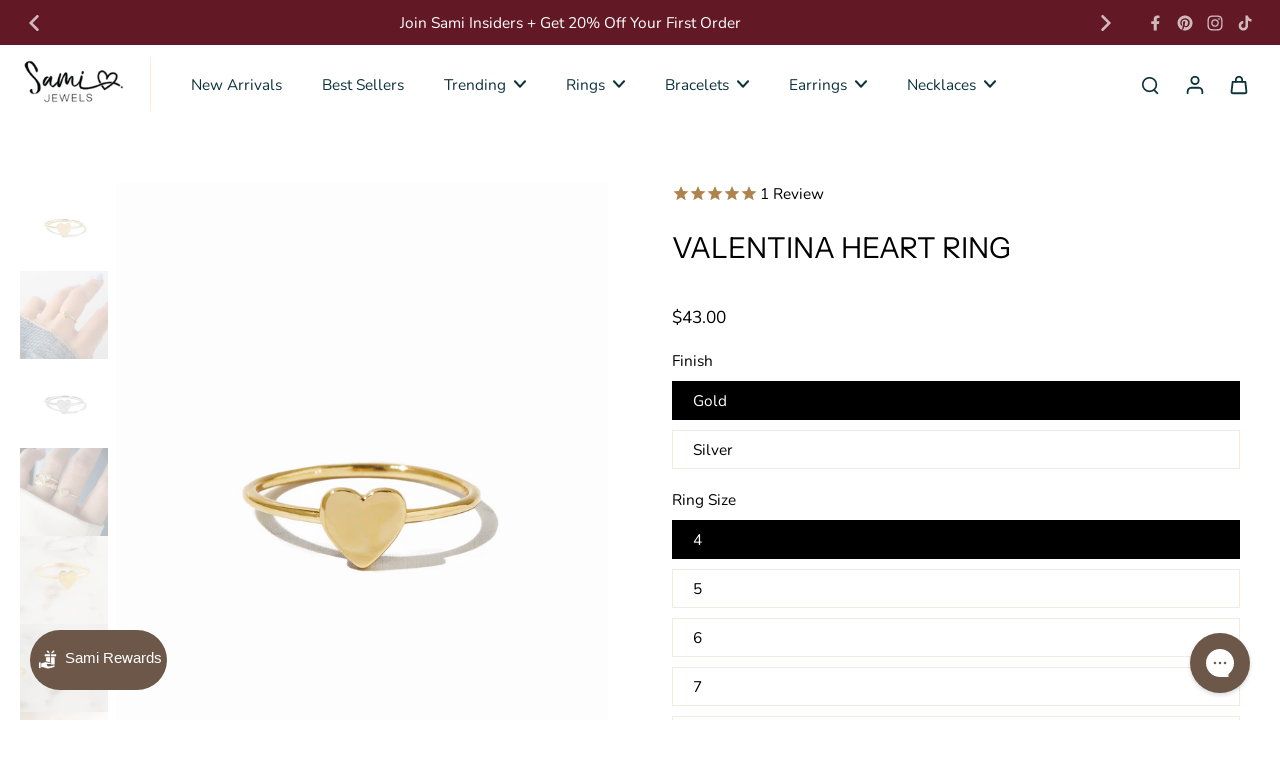

--- FILE ---
content_type: text/html; charset=utf-8
request_url: https://samijewels.com/products/valentina-plain-heart-ring
body_size: 76165
content:
<!doctype html>
<html class="no-js" lang="en">
  <head>
    <meta charset="utf-8">
    <meta http-equiv="X-UA-Compatible" content="IE=edge">
    <meta name="viewport" content="width=device-width, initial-scale=1.0">
    <meta name="theme-color" content="">
    
      <link rel="canonical" href="https://samijewels.com/products/valentina-plain-heart-ring">
    
<link rel="icon" type="image/png" href="//samijewels.com/cdn/shop/files/favicon.png?crop=center&height=32&v=1734027202&width=32"><link rel="preconnect" href="https://fonts.shopifycdn.com" crossorigin><title>
      Valentina Heart Ring
 &ndash; Sami Jewels</title>
    
      <meta name="description" content="Beautiful and dainty heart ring. Made of 925 Sterling Silver. We use a THICK 14k Gold/ Rhodium plating. Available in sizes 4-10. Nickel-Free &amp; Hypoallergenic.">
    
    <link rel="preload" href="//samijewels.com/cdn/shop/t/83/assets/theme.css?v=91687875800249173261748875965" as="style" crossorigin="anonymous" />
    <link rel="preload" href="//samijewels.com/cdn/fonts/nunito/nunito_n4.fc49103dc396b42cae9460289072d384b6c6eb63.woff2" as="font" type="font/woff2" crossorigin="anonymous" />
    
    

<meta property="og:site_name" content="Sami Jewels">
<meta property="og:url" content="https://samijewels.com/products/valentina-plain-heart-ring">
<meta property="og:title" content="Valentina Heart Ring">
<meta property="og:type" content="product">
<meta property="og:description" content="Beautiful and dainty heart ring. Made of 925 Sterling Silver. We use a THICK 14k Gold/ Rhodium plating. Available in sizes 4-10. Nickel-Free &amp; Hypoallergenic."><meta property="og:image" content="http://samijewels.com/cdn/shop/files/Sami-jewels-delicate-gold-heart-solitaire-ring.jpg?v=1758918710">
  <meta property="og:image:secure_url" content="https://samijewels.com/cdn/shop/files/Sami-jewels-delicate-gold-heart-solitaire-ring.jpg?v=1758918710">
  <meta property="og:image:width" content="3000">
  <meta property="og:image:height" content="3750"><meta property="og:price:amount" content="43.00">
  <meta property="og:price:currency" content="USD"><meta name="twitter:card" content="summary_large_image">
<meta name="twitter:title" content="Valentina Heart Ring">
<meta name="twitter:description" content="Beautiful and dainty heart ring. Made of 925 Sterling Silver. We use a THICK 14k Gold/ Rhodium plating. Available in sizes 4-10. Nickel-Free &amp; Hypoallergenic.">
<style data-shopify>@font-face {
  font-family: "Instrument Sans";
  font-weight: 400;
  font-style: normal;
  font-display: swap;
  src: url("//samijewels.com/cdn/fonts/instrument_sans/instrumentsans_n4.db86542ae5e1596dbdb28c279ae6c2086c4c5bfa.woff2") format("woff2"),
       url("//samijewels.com/cdn/fonts/instrument_sans/instrumentsans_n4.510f1b081e58d08c30978f465518799851ef6d8b.woff") format("woff");
}

  @font-face {
  font-family: Nunito;
  font-weight: 400;
  font-style: normal;
  font-display: swap;
  src: url("//samijewels.com/cdn/fonts/nunito/nunito_n4.fc49103dc396b42cae9460289072d384b6c6eb63.woff2") format("woff2"),
       url("//samijewels.com/cdn/fonts/nunito/nunito_n4.5d26d13beeac3116db2479e64986cdeea4c8fbdd.woff") format("woff");
}

  @font-face {
  font-family: Nunito;
  font-weight: 400;
  font-style: normal;
  font-display: swap;
  src: url("//samijewels.com/cdn/fonts/nunito/nunito_n4.fc49103dc396b42cae9460289072d384b6c6eb63.woff2") format("woff2"),
       url("//samijewels.com/cdn/fonts/nunito/nunito_n4.5d26d13beeac3116db2479e64986cdeea4c8fbdd.woff") format("woff");
}

  @font-face {
  font-family: Nunito;
  font-weight: 400;
  font-style: normal;
  font-display: swap;
  src: url("//samijewels.com/cdn/fonts/nunito/nunito_n4.fc49103dc396b42cae9460289072d384b6c6eb63.woff2") format("woff2"),
       url("//samijewels.com/cdn/fonts/nunito/nunito_n4.5d26d13beeac3116db2479e64986cdeea4c8fbdd.woff") format("woff");
}

  @font-face {
  font-family: Nunito;
  font-weight: 400;
  font-style: normal;
  font-display: swap;
  src: url("//samijewels.com/cdn/fonts/nunito/nunito_n4.fc49103dc396b42cae9460289072d384b6c6eb63.woff2") format("woff2"),
       url("//samijewels.com/cdn/fonts/nunito/nunito_n4.5d26d13beeac3116db2479e64986cdeea4c8fbdd.woff") format("woff");
}


  @font-face {
  font-family: Nunito;
  font-weight: 700;
  font-style: normal;
  font-display: swap;
  src: url("//samijewels.com/cdn/fonts/nunito/nunito_n7.37cf9b8cf43b3322f7e6e13ad2aad62ab5dc9109.woff2") format("woff2"),
       url("//samijewels.com/cdn/fonts/nunito/nunito_n7.45cfcfadc6630011252d54d5f5a2c7c98f60d5de.woff") format("woff");
}

  @font-face {
  font-family: Nunito;
  font-weight: 400;
  font-style: italic;
  font-display: swap;
  src: url("//samijewels.com/cdn/fonts/nunito/nunito_i4.fd53bf99043ab6c570187ed42d1b49192135de96.woff2") format("woff2"),
       url("//samijewels.com/cdn/fonts/nunito/nunito_i4.cb3876a003a73aaae5363bb3e3e99d45ec598cc6.woff") format("woff");
}

  @font-face {
  font-family: Nunito;
  font-weight: 700;
  font-style: italic;
  font-display: swap;
  src: url("//samijewels.com/cdn/fonts/nunito/nunito_i7.3f8ba2027bc9ceb1b1764ecab15bae73f86c4632.woff2") format("woff2"),
       url("//samijewels.com/cdn/fonts/nunito/nunito_i7.82bfb5f86ec77ada3c9f660da22064c2e46e1469.woff") format("woff");
}
</style><link href="//samijewels.com/cdn/shop/t/83/assets/theme.css?v=91687875800249173261748875965" rel="stylesheet" type="text/css" media="all" />
<style data-shopify>:root,
  *:before {
    --base-font-size: 0.9625rem;
    --font-size-medium-mobile: 0.99rem;
    --font-size-medium: 1.1rem;
    --font-size-small: 0.6875rem;
    --font-size-small-mobile: 0.61875rem;
    --font-size-normal: 0.825rem;
    --font-size-normal-mobile: 0.7425rem;
    --font-size-large: 1.375rem;
    --font-size-large-mobile: 1.2375rem;
    --heading-highlight-font-size: 110%;
    --h1-font-size: 3.06rem;
    --h2-font-size: 1.8rem;
    --h3-font-size: 1.08rem;
    --h4-font-size: 0.99rem;
    --h5-font-size: 0.9rem;
    --h6-font-size: 0.81rem;
    --base-font-size-mobile: 0.86625rem;
    --h1-font-size-mobile: 1.53rem;
    --h2-font-size-mobile: 1.08rem;
    --h3-font-size-mobile: 0.756rem;
    --h4-font-size-mobile: 0.693rem;
    --h5-font-size-mobile: 0.63rem;
    --h6-font-size-mobile: 0.567rem;
    --rating-star-size: 0.77rem;
    --border-radius: 0;
    --page-width: 1400px;
    --width-countdown: 8.6625rem;
    --font-menu: Nunito, sans-serif;
    --font-menu-weight: 400;
    --font-menu-style: normal;
    --font-button: Nunito, sans-serif;
    --font-button-weight: 400;
    --font-button-style: normal;
    --font-body-family: Nunito, sans-serif;
    --font-body-style: normal;
    --font-body-weight: 400;
    --font-heading-family: "Instrument Sans", sans-serif;
    --font-heading-highlight: Nunito, sans-serif;
    --font-heading-highlight-style: normal;
    --font-heading-highlight-weight: 400;
    --font-heading-style: normal;
    --font-heading-weight: 400;
    --heading-text-tranform: uppercase;
    --advanced-sections-spacing: 0px;
    --divider-spacing: -0;

    --colors-pulse-speech: 240, 217, 191;
    --image-treatment-overlay: 0, 0, 0;
    --image-treatment-text: 255, 255, 255;
    --colors-line-and-border: 243, 234, 225;
    --colors-line-and-border-base: 243, 234, 225;
    --colors-line-header: 243, 234, 225;
    --colors-line-footer: 243, 234, 225;
    --colors-background: 255, 255, 255;
    --colors-text: 0, 0, 0;
    --colors-heading: 0, 0, 0;
    --colors-heading-base: 0, 0, 0;
    --colors-background-secondary: 245, 240, 231;
    --colors-text-secondary: 0, 0, 0;
    --colors-heading-secondary: 0, 0, 0;
    --colors-text-link: 108, 87, 72;
    --background-color:  255, 255, 255;
    --background-color-header: 255, 255, 255;
    --colors-text-header: 14, 51, 60;
    --background-color-footer: 255, 249, 244;
    --colors-text-footer: 97, 99, 107;
    --colors-heading-footer: 0, 0, 0;
    --colors-text-link-footer: 108, 87, 72;
    --color-error: 118, 32, 46;
    --color-success: 108, 87, 72;
    --colors-price: 0, 0, 0;
    --colors-price-sale: 118, 32, 46;
    --colors-button-text: 255, 255, 255;
    --colors-button: 108, 87, 72;
    --colors-button-text-hover: 0, 0, 0;
    --colors-secondary-button: 97, 99, 107;
    --colors-button-hover: rgb(243, 234, 225);
    --colors-cart: 108, 87, 72;
    --colors-cart-text: 255, 255, 255;
    --colors-icon-rating: 108, 87, 72;
    --colors-transition-arrows: 87, 65, 54;
    --color-highlight: #a47864;
    --background-pagination-slideshow: 14, 27, 31;
    --text-color-pagination-slideshow: 255, 255, 255;
    
      --background-secondary-button: transparent;
      --colors-line-secondary-button: 97, 99, 107;
    
    
    
      --height-parallax: 110%;
    
    
      --image-zoom: 1.05;
    
    --card-product-bg: rgba(0,0,0,0);
    --card-product-padding: 20px;
    --card-product-padding-mobile: 5px;
    --card-product-alignment: left;
    
    --width-scrollbar: 0;
    --card-product-ratio: 133.0%;
    --card-product-img-position:  absolute;
    --card-product-img-height:  0;
    --card-product-img-zoom:  scale(1.1);
    --height-header: 0px;
    --transition-card-loading: 600ms;
    --transition-card-image-hover: 500ms;
    --transition-slideshow: 600ms;
    --transition-image-hover: 600ms;
  }
  .dark,
  .dark *:before {
    --image-treatment-overlay: 46, 28, 19;
    --image-treatment-text: 255, 255, 255;
    --colors-line-and-border: 38, 49, 53;
    --colors-line-and-border-base: 38, 49, 53;
    --colors-line-header: 38, 49, 53;
    --colors-line-footer: 38, 49, 53;
    --colors-background: 14, 27, 31;
    --colors-text: 245, 240, 231;
    --colors-heading: 255, 255, 255;
    --colors-heading-base: 255, 255, 255;
    --background-color: 14, 27, 31;
    --colors-text-link: 194, 162, 122;
    --color-error: 233, 75, 55;
    --color-success: 26, 152, 152;
    --background-color-header: 14, 27, 31;
    --colors-text-header: 255, 255, 255;
    --background-color-footer: 28, 40, 44;
    --colors-text-footer: 174, 181, 182;
    --colors-heading-footer: 255, 255, 255;
    --colors-text-link-footer: 155, 129, 79;
    --colors-price: 255, 255, 255;
    --colors-price-sale: 233, 75, 55;
    --colors-button-text: 14, 51, 60;
    --colors-button: 246, 231, 215;
    --colors-button-text-hover: 14, 51, 60;
    --colors-secondary-button: 174, 181, 182;
    --colors-button-hover: rgb(240, 217, 191);
    --colors-cart: 147, 105, 26;
    --colors-cart-text: 255, 255, 255;
    --colors-background-secondary: 28, 40, 44;
    --colors-text-secondary: 174, 181, 182;
    --colors-heading-secondary: 255, 255, 255;
    --colors-icon-rating: 214, 134, 65;
    --colors-pulse-speech: 240, 217, 191;
    --colors-transition-arrows: 87, 65, 54;
    --color-highlight: #c17c4f;
    
      --background-secondary-button: transparent;
      --colors-line-secondary-button: 174, 181, 182;
    
    --card-product-bg: rgba(0,0,0,0);
  }
  shopify-accelerated-checkout {
    --shopify-accelerated-checkout-button-border-radius: 0;
  }
  shopify-accelerated-checkout-cart {
    --shopify-accelerated-checkout-button-border-radius: 0;
    --shopify-accelerated-checkout-inline-alignment: end;
    --shopify-accelerated-checkout-button-block-size: 48px;
    --shopify-accelerated-checkout-button-inline-size: 48px;
  }
  
    [role="button"],
    [type="button"],
    .button {
      color: rgb(var(--colors-button-text-hover));
    }
    button.button-solid,
    .button.button-solid {
      border: none;
      background-color: var(--colors-button-hover);
    }
    button.button-disable-effect,
    .button.button-disable-effect,
    .payment-button .shopify-payment-button__button--unbranded {
      color: rgba(var(--colors-button-text-hover));
      background-color: var(--colors-button-hover);
    }
    .button-action {
      border: none;
      color: rgba(var(--colors-button-text-hover));
      background-color: var(--colors-button-hover);
    }
  
  [role="button"],
  [type="button"],
  .button {
    direction: ltr;
  }
  .header, .header *::before {
    --colors-text: var(--colors-text-header);
    --colors-heading: var(--colors-text-header);
    --colors-price: var(--colors-text-header);
    --colors-line-and-border: var(--colors-line-header);
  }
  #sticky-header-content .divider {
    --colors-line-and-border: var(--colors-line-header);
  }
  .paginate-slide-image {
    background: rgba(var(--background-pagination-slideshow));
    color: rgba(var(--text-color-pagination-slideshow));
  }

  @media (min-width: 1024px) {
    .paginate-slide-image {
      color: rgba(var(--text-color-pagination-slideshow));
    }
    .paginate-slide-image:hover {
      color: rgba(var(--text-color-pagination-slideshow));
    }
  }

  .section-quick-links,
  .section-quick-links *::before,
  .section-footer,
  .section-footer *::before {
    --colors-text: var(--colors-text-footer);
    --colors-heading: var(--colors-heading-footer);
    --colors-text-link: var(--colors-text-link-footer);
    --colors-line-and-border: var(--colors-line-footer);
  }
  .sticky-header {
    --font-body-weight: 700;
  }

  .scrollbar-horizontal {
    position: relative;
    -ms-overflow-style: none;
  }
  .scrollbar-horizontal::-webkit-scrollbar-track {
    background-color: #ececec;
  }
  .scrollbar-horizontal::-webkit-scrollbar {
    height: 3px;
  }

  .scrollbar-horizontal::-webkit-scrollbar-track {
    -webkit-box-shadow: inset 0 0 0px rgba(0, 0, 0, 0);
  }

  .scrollbar-horizontal::-webkit-scrollbar-thumb {
    visibility: visible;
    background-color: #747474;
  }

  .scrollbar-horizontal::-webkit-scrollbar-thumb:hover {
    background-color: #747474;
  }
  body.scrollbar-body::-webkit-scrollbar{
    width: 3px;
  }
  .scrollbar-body::-webkit-scrollbar-track{
    background: #ececec;
  }
  .scrollbar-horizontal {
    position: relative;
    -ms-overflow-style: none;
  }
  .scrollbar-horizontal::-webkit-scrollbar-track {
    background-color: #ececec;
  }
  .scrollbar-horizontal::-webkit-scrollbar {
    height: 3px;
  }

  .scrollbar-horizontal::-webkit-scrollbar-track {
    -webkit-box-shadow: inset 0 0 0px rgba(0, 0, 0, 0);
  }

  .scrollbar-horizontal::-webkit-scrollbar-thumb {
    visibility: visible;
    background-color: #747474;
  }

  .scrollbar-horizontal::-webkit-scrollbar-thumb:hover {
    background-color: #747474;
  }
  .scrollbar-body::-webkit-scrollbar{
    width: 3px;
  }
  .scrollbar-body::-webkit-scrollbar-track{
    background: #ececec;
  }
  .scrollbar-body.scrollbar-visible:active::-webkit-scrollbar-thumb,
  .scrollbar-body.scrollbar-visible:focus::-webkit-scrollbar-thumb,
  .scrollbar-body.scrollbar-visible:hover::-webkit-scrollbar-thumb {
    background: #747474;
    visibility: visible;
  }
  .scrollbar-body.scrollbar-visible::-webkit-scrollbar-track{
    background: transparent;
  }
  .scrollbar-body.scrollbar-visible::-webkit-scrollbar-thumb{
    background: transparent;
    visibility: visible;
  }
  .scrollbar-body::-webkit-scrollbar-thumb{
    background: #747474;
  }
  .animate-scroll-banner {
    animation: scrollX var(--duration, 10s) linear infinite var(--play-state, running) var(--direction);
  }
  .padding-scrollbar, .padding-scrollbar-header {
    padding-right: min(var(--width-scrollbar), 20px);
  }
  .rtl .padding-scrollbar-header {
    padding-left: min(var(--width-scrollbar), 20px);
    padding-right: 0;
  }
  
  
    .button-solid .button-text {
      position: relative;
      display: block;
    }
    .button-solid .button-text::after {
      content: "";
      pointer-events: none;
      bottom: 1px;
      left: 50%;
      position: absolute;
      width: 0%;
      height: 1px;
      background-color: rgba(var(--colors-button-text));
      transition-timing-function: cubic-bezier(0.25, 0.8, 0.25, 1);
      transition-duration: 400ms;
      transition-property: width, left;
    }
    .button-solid:hover .button-text::after {
      
        background-color: rgba(var(--colors-button-text-hover));
      
      width: 100%;
      left: 0%;
    }
  
  .des-block iframe {
    width: 100%;
    height: 100%;
  }
  .toggle-compare  + label span:first-child,
  .toggle-compare:checked + label span:last-child {
    display: block
  }
  .toggle-compare  + label span:last-child,
  .toggle-compare:checked + label span:first-child {
    display: none;
  }
  .card-product:not(.recommendations) {}
  .dark .card-product:not(.recommendations) {background: transparent;}
  .card-product:not(.recommendations) .card-info,
  .card-product:not(.recommendations) .x-variants-data {
    padding-left: 5px;
    padding-right: 5px;
  }
  .card-product:not(.recommendations) .card-info .x-variants-data
  {
    padding-left: 0;
    padding-right: 0;
  }
  .card-product-slideshow {
      background: #f5f0e7;}
  .dark .card-product-slideshow {
      background: #1c282c;}
  button[class*='shopify-payment-button__more-options'] {
    color: rgba(var(--colors-text));
  }
  .group-discount:before,.group-discount:after {
    background-color: rgba(var(--colors-price-sale), 5%);
    content: "";
    position: absolute;
    right: 100%;
    height: 100%;
    top: 0;
    width: 1.25rem;
  }
  .shipping_insurance.group-discount:before,.shipping_insurance.group-discount:after {
    background-color: rgb(var(--colors-background-secondary));
  }
  .group-discount:after {
    left: 100%;
    right: auto;
  }
  @media (min-width: 768px){
    .list-layout .card-product:not(.recommendations) {
      padding-bottom: 0;
    }
    .list-layout .card-product:not(.recommendations) .card-info,
    .list-layout .card-product:not(.recommendations) .x-variants-data{
      padding-left: 0;
      padding-right: 0;
    }
    shopify-accelerated-checkout-cart {
    --shopify-accelerated-checkout-button-block-size: 46px;
    --shopify-accelerated-checkout-button-inline-size: 46px;
  }
  }
  @media (min-width: 1024px){
    .group-discount:before,.group-discount:after {
       width: 0;
    }
    .payment-button .shopify-payment-button__button--unbranded {
      color: rgb(var(--colors-button-text));
      background: rgba(var(--colors-button));
    }
    .card-product:not(.recommendations) .card-info,
    .card-product:not(.recommendations) .x-variants-data {
      padding-left: 20px;
      padding-right: 20px;
    }
    [role="button"],
    [type="button"],
    .button {
      color: rgba(var(--colors-button-text));
    }
    button.button-solid,
    .button.button-solid {
      border: none;
      box-shadow: none;
      color: rgb(var(--colors-button-text));
      background-color: rgba(var(--colors-button));
      overflow: hidden;
      background-origin: border-box;
    }
    button.button-solid:hover,
    .button.button-solid:hover {
      
        transition-duration: 0.2s;
      
      transition-property: background-color;
      background-color: var(--colors-button-hover);
      color: rgba(var(--colors-button-text-hover));
      background-origin: border-box;
    }
    .button-action {
      border: none;
      color: rgba(var(--colors-button-text-hover));
      background-color: var(--colors-button-hover);
    }
    button.button-disable-effect,
    .button.button-disable-effect {
      color: rgb(var(--colors-button-text));
      background-color: rgba(var(--colors-button));
    }
    button.button-disable-effect:hover,
    .button.button-disable-effect:hover {
      color: rgba(var(--colors-button-text-hover));
      background-color: var(--colors-button-hover);
    }
    
    
    .button-solid:hover .button-text::after {
      background-color: rgba(var(--colors-button-text-hover));
    }
    
  }
  .inventory-low-stock-status {
    
      --stock-color: #a50808;
    
      color: var(--stock-color);
    }
  .dark .inventory-low-stock-status {
    
      --stock-color: #e65656;
    
  }
  .inventory-in-stock-status {
    
      --stock-color: #5956ac;
    
      color: var(--stock-color);
  }
  .dark .inventory-in-stock-status {
    
      --stock-color: #847fd5;
    
  }
  .inventory-out-of-stock-status {
    
      --stock-color: #78706b;
    
      color: var(--stock-color);
  }
  .dark .inventory-out-of-stock-status {
    
      --stock-color: #8e8581;
    
  }
  .inventory-status {
    background-color: var(--stock-color);
  }
  .card-testimonial {
      background: #f5f0e7;}
  .dark .card-testimonial {
      background: #1c282c;}/* App Shopify Subscription */
  .shopify_subscriptions_app_policy a {
    position: relative;
    margin-top: .5rem;
    margin-bottom: .5rem;
    color: rgba(var(--colors-text-link)) !important;
    text-decoration-thickness: 1px;
    background: linear-gradient(to right, rgba(0, 0, 0, 0), rgba(0, 0, 0, 0)), linear-gradient(to right, rgba(var(--colors-text-link), 1), rgba(var(--colors-text-link), 1), rgba(var(--colors-text-link), 1));
    background-size: 100% 0.1em, 0 0.1em;
    background-position: 100% 100%,100% 100%;
    background-repeat: no-repeat;
    transition: background-size 250ms;
  }
  .shopify_subscriptions_app_policy:after {
    clear: both;
    content: var(--tw-content);
    display: block;
  }
  @media (min-width: 1024px) {
    .shopify_subscriptions_app_policy a:hover {
      background-size: 0 .1em, 100% .1em;
      background-position: 100% 100%, 0% 100%;
    }
  }

  /* Recurpay Subscription App */
  #recurpay-account-widget {
    margin-top: 1rem;
  }
  .rtl .recurpay__widget .recurpay__group_frequency .recurpay__frequency_label_title {
    padding-right: 10px;
    right: 0.25rem;
  }
  .rtl .recurpay__widget .recurpay__group_title {
    text-align: right;
    margin-right: 0;
    margin-left: 0.5em;
  }
  .rtl .recurpay__widget .recurpay__group_subtitle {
    text-align: right;
  }
  .rtl .recurpay__widget .recurpay__description {
    text-align: right;
  }
  .rtl .recurpay__widget .recurpay__radio_group {
    margin-right: 0;
    margin-left: 10px;
  }
  .rtl .recurpay__widget .recurpay__offer_saving_message {
    padding-right: 10px;
    padding-left: 0;
  }
  .rtl .recurpay__widget .recurpay__offer_wrapper svg {
    margin-right: 0;
    margin-left: 10px;
  }
  .rtl .recurpay__widget .recurpay__group_frequency .recurpay__frequency_label_title:before {
    left: 0.5em;
    margin-right: -50%;
    right: auto;
    margin-left: 0
  }
  .rtl .recurpay__widget .recurpay__group_frequency .recurpay__frequency_label_title:after {
    right: 0.5em;
    left: auto;
    margin-left: 0;
  }
  .rtl .upgrade-subscription-cart .upgrade-icon-wrapper {
    text-align: right;
  }

  /* Seal Subscriptions */
  .sls-widget-branding {
    z-index: 20 !important;
  }
  .card .sealsubs-target-element, .card-product-fbt .sealsubs-target-element {
    display: none !important;
  }
  .seal-portal-link a {
    position: relative;
    margin-top: .5rem;
    margin-bottom: .5rem;
    color: rgba(var(--colors-text-link)) !important;
    text-decoration-thickness: 1px;
    background: linear-gradient(to right, rgba(0, 0, 0, 0), rgba(0, 0, 0, 0)), linear-gradient(to right, rgba(var(--colors-text-link), 1), rgba(var(--colors-text-link), 1), rgba(var(--colors-text-link), 1));
    background-size: 100% 0.1em, 0 0.1em;
    background-position: 100% 100%,100% 100%;
    background-repeat: no-repeat;
    transition: background-size 250ms;
  }
  .seal-portal-link:after {
    clear: both;
    content: var(--tw-content);
    display: block;
  }
  @media (min-width: 1024px) {
    .seal-portal-link a:hover {
      background-size: 0 .1em, 100% .1em;
      background-position: 100% 100%, 0% 100%;
    }
  }
  .rtl .sealsubs-container {
    text-align: right;
  }
  .x-card-title {
    font-size: 0.72rem;
  }
  .x-card-price {
    font-size: 0.72rem;
    font-family: var(--font-body-family)
  }
  @media (min-width: 768px) {
    .x-card-title {
      font-size: 0.8rem;
    }
    .x-card-price {
      font-size: 0.8rem;
    }
  }
  .back{
    position: absolute;
    top: 50%;
    left: 50%;
    white-space: nowrap;
    opacity: 0;
    transform: translate(-50%, -50%) translateY(100%) translateZ(0);
    transition-behavior: normal, normal;
    transition-duration: 0.6s, 0.6s;
    transition-timing-function: cubic-bezier(0.165, 0.84, 0.44, 1), cubic-bezier(0.165, 0.84, 0.44, 1);
    transition-delay: 0s, 0s;
    transition-property: transform, opacity;
  }
  .front{
    transform: translateZ(0);
    transition-behavior: normal, normal;
    transition-duration: 0.6s, 0.6s;
    transition-timing-function: cubic-bezier(0.165, 0.84, 0.44, 1), cubic-bezier(0.165, 0.84, 0.44, 1);
    transition-delay: 0s, 0s;
    transition-property: transform, opacity;
    border-bottom: 1px solid transparent;
  }
  .flip-container:hover .front{
    opacity: 0;
    transform: translateY(-100%) translateZ(0);
  }
  .flip-container:hover .back{
    opacity: 1;
    transform: translate(-50%, -50%) translateY(0%) translateZ(0);
    border-bottom: 1px solid rgba(var(--colors-text-link));
  }
  .dbtap-overlay{
    display: none
  }
  @media (max-width: 1024px) and (pointer: coarse) and (hover: none) {
    .dbtap-overlay{
      display: block
    }
  }</style>
    
    <script>window.performance && window.performance.mark && window.performance.mark('shopify.content_for_header.start');</script><meta name="facebook-domain-verification" content="6s8sh3xz64jxp1ya8avpf3v374011t">
<meta name="google-site-verification" content="UvUTyeGymSNR-XYjaPoMBvzsGtHDoPjLwG8WbuFK39E">
<meta name="google-site-verification" content="H8aQQXqj0wVzWamATcr_NlZdUhPuUZS1uuqthhMg2rk">
<meta id="shopify-digital-wallet" name="shopify-digital-wallet" content="/54185754799/digital_wallets/dialog">
<meta name="shopify-checkout-api-token" content="976573fa1e39a47f7f8377fc12335c26">
<meta id="in-context-paypal-metadata" data-shop-id="54185754799" data-venmo-supported="true" data-environment="production" data-locale="en_US" data-paypal-v4="true" data-currency="USD">
<link rel="alternate" type="application/json+oembed" href="https://samijewels.com/products/valentina-plain-heart-ring.oembed">
<script async="async" src="/checkouts/internal/preloads.js?locale=en-US"></script>
<link rel="preconnect" href="https://shop.app" crossorigin="anonymous">
<script async="async" src="https://shop.app/checkouts/internal/preloads.js?locale=en-US&shop_id=54185754799" crossorigin="anonymous"></script>
<script id="apple-pay-shop-capabilities" type="application/json">{"shopId":54185754799,"countryCode":"US","currencyCode":"USD","merchantCapabilities":["supports3DS"],"merchantId":"gid:\/\/shopify\/Shop\/54185754799","merchantName":"Sami Jewels","requiredBillingContactFields":["postalAddress","email","phone"],"requiredShippingContactFields":["postalAddress","email","phone"],"shippingType":"shipping","supportedNetworks":["visa","masterCard","amex"],"total":{"type":"pending","label":"Sami Jewels","amount":"1.00"},"shopifyPaymentsEnabled":true,"supportsSubscriptions":true}</script>
<script id="shopify-features" type="application/json">{"accessToken":"976573fa1e39a47f7f8377fc12335c26","betas":["rich-media-storefront-analytics"],"domain":"samijewels.com","predictiveSearch":true,"shopId":54185754799,"locale":"en"}</script>
<script>var Shopify = Shopify || {};
Shopify.shop = "samijewels-527.myshopify.com";
Shopify.locale = "en";
Shopify.currency = {"active":"USD","rate":"1.0"};
Shopify.country = "US";
Shopify.theme = {"name":"Eurus","id":144433152175,"schema_name":"Eurus","schema_version":"8.7.0","theme_store_id":2048,"role":"main"};
Shopify.theme.handle = "null";
Shopify.theme.style = {"id":null,"handle":null};
Shopify.cdnHost = "samijewels.com/cdn";
Shopify.routes = Shopify.routes || {};
Shopify.routes.root = "/";</script>
<script type="module">!function(o){(o.Shopify=o.Shopify||{}).modules=!0}(window);</script>
<script>!function(o){function n(){var o=[];function n(){o.push(Array.prototype.slice.apply(arguments))}return n.q=o,n}var t=o.Shopify=o.Shopify||{};t.loadFeatures=n(),t.autoloadFeatures=n()}(window);</script>
<script>
  window.ShopifyPay = window.ShopifyPay || {};
  window.ShopifyPay.apiHost = "shop.app\/pay";
  window.ShopifyPay.redirectState = null;
</script>
<script id="shop-js-analytics" type="application/json">{"pageType":"product"}</script>
<script defer="defer" async type="module" src="//samijewels.com/cdn/shopifycloud/shop-js/modules/v2/client.init-shop-cart-sync_C5BV16lS.en.esm.js"></script>
<script defer="defer" async type="module" src="//samijewels.com/cdn/shopifycloud/shop-js/modules/v2/chunk.common_CygWptCX.esm.js"></script>
<script type="module">
  await import("//samijewels.com/cdn/shopifycloud/shop-js/modules/v2/client.init-shop-cart-sync_C5BV16lS.en.esm.js");
await import("//samijewels.com/cdn/shopifycloud/shop-js/modules/v2/chunk.common_CygWptCX.esm.js");

  window.Shopify.SignInWithShop?.initShopCartSync?.({"fedCMEnabled":true,"windoidEnabled":true});

</script>
<script defer="defer" async type="module" src="//samijewels.com/cdn/shopifycloud/shop-js/modules/v2/client.payment-terms_CZxnsJam.en.esm.js"></script>
<script defer="defer" async type="module" src="//samijewels.com/cdn/shopifycloud/shop-js/modules/v2/chunk.common_CygWptCX.esm.js"></script>
<script defer="defer" async type="module" src="//samijewels.com/cdn/shopifycloud/shop-js/modules/v2/chunk.modal_D71HUcav.esm.js"></script>
<script type="module">
  await import("//samijewels.com/cdn/shopifycloud/shop-js/modules/v2/client.payment-terms_CZxnsJam.en.esm.js");
await import("//samijewels.com/cdn/shopifycloud/shop-js/modules/v2/chunk.common_CygWptCX.esm.js");
await import("//samijewels.com/cdn/shopifycloud/shop-js/modules/v2/chunk.modal_D71HUcav.esm.js");

  
</script>
<script>
  window.Shopify = window.Shopify || {};
  if (!window.Shopify.featureAssets) window.Shopify.featureAssets = {};
  window.Shopify.featureAssets['shop-js'] = {"shop-cart-sync":["modules/v2/client.shop-cart-sync_ZFArdW7E.en.esm.js","modules/v2/chunk.common_CygWptCX.esm.js"],"init-fed-cm":["modules/v2/client.init-fed-cm_CmiC4vf6.en.esm.js","modules/v2/chunk.common_CygWptCX.esm.js"],"shop-button":["modules/v2/client.shop-button_tlx5R9nI.en.esm.js","modules/v2/chunk.common_CygWptCX.esm.js"],"shop-cash-offers":["modules/v2/client.shop-cash-offers_DOA2yAJr.en.esm.js","modules/v2/chunk.common_CygWptCX.esm.js","modules/v2/chunk.modal_D71HUcav.esm.js"],"init-windoid":["modules/v2/client.init-windoid_sURxWdc1.en.esm.js","modules/v2/chunk.common_CygWptCX.esm.js"],"shop-toast-manager":["modules/v2/client.shop-toast-manager_ClPi3nE9.en.esm.js","modules/v2/chunk.common_CygWptCX.esm.js"],"init-shop-email-lookup-coordinator":["modules/v2/client.init-shop-email-lookup-coordinator_B8hsDcYM.en.esm.js","modules/v2/chunk.common_CygWptCX.esm.js"],"init-shop-cart-sync":["modules/v2/client.init-shop-cart-sync_C5BV16lS.en.esm.js","modules/v2/chunk.common_CygWptCX.esm.js"],"avatar":["modules/v2/client.avatar_BTnouDA3.en.esm.js"],"pay-button":["modules/v2/client.pay-button_FdsNuTd3.en.esm.js","modules/v2/chunk.common_CygWptCX.esm.js"],"init-customer-accounts":["modules/v2/client.init-customer-accounts_DxDtT_ad.en.esm.js","modules/v2/client.shop-login-button_C5VAVYt1.en.esm.js","modules/v2/chunk.common_CygWptCX.esm.js","modules/v2/chunk.modal_D71HUcav.esm.js"],"init-shop-for-new-customer-accounts":["modules/v2/client.init-shop-for-new-customer-accounts_ChsxoAhi.en.esm.js","modules/v2/client.shop-login-button_C5VAVYt1.en.esm.js","modules/v2/chunk.common_CygWptCX.esm.js","modules/v2/chunk.modal_D71HUcav.esm.js"],"shop-login-button":["modules/v2/client.shop-login-button_C5VAVYt1.en.esm.js","modules/v2/chunk.common_CygWptCX.esm.js","modules/v2/chunk.modal_D71HUcav.esm.js"],"init-customer-accounts-sign-up":["modules/v2/client.init-customer-accounts-sign-up_CPSyQ0Tj.en.esm.js","modules/v2/client.shop-login-button_C5VAVYt1.en.esm.js","modules/v2/chunk.common_CygWptCX.esm.js","modules/v2/chunk.modal_D71HUcav.esm.js"],"shop-follow-button":["modules/v2/client.shop-follow-button_Cva4Ekp9.en.esm.js","modules/v2/chunk.common_CygWptCX.esm.js","modules/v2/chunk.modal_D71HUcav.esm.js"],"checkout-modal":["modules/v2/client.checkout-modal_BPM8l0SH.en.esm.js","modules/v2/chunk.common_CygWptCX.esm.js","modules/v2/chunk.modal_D71HUcav.esm.js"],"lead-capture":["modules/v2/client.lead-capture_Bi8yE_yS.en.esm.js","modules/v2/chunk.common_CygWptCX.esm.js","modules/v2/chunk.modal_D71HUcav.esm.js"],"shop-login":["modules/v2/client.shop-login_D6lNrXab.en.esm.js","modules/v2/chunk.common_CygWptCX.esm.js","modules/v2/chunk.modal_D71HUcav.esm.js"],"payment-terms":["modules/v2/client.payment-terms_CZxnsJam.en.esm.js","modules/v2/chunk.common_CygWptCX.esm.js","modules/v2/chunk.modal_D71HUcav.esm.js"]};
</script>
<script>(function() {
  var isLoaded = false;
  function asyncLoad() {
    if (isLoaded) return;
    isLoaded = true;
    var urls = ["https:\/\/cdn1.stamped.io\/files\/widget.min.js?shop=samijewels-527.myshopify.com","https:\/\/config.gorgias.chat\/bundle-loader\/01H6FFFA0F4NX0ZYXE12HKHK6F?source=shopify1click\u0026shop=samijewels-527.myshopify.com","https:\/\/cdn1.stamped.io\/files\/widget.min.js?shop=samijewels-527.myshopify.com","https:\/\/cdn.rebuyengine.com\/onsite\/js\/rebuy.js?shop=samijewels-527.myshopify.com","https:\/\/cdn.9gtb.com\/loader.js?g_cvt_id=d7a826a2-e911-4b17-9d01-35eedd745a90\u0026shop=samijewels-527.myshopify.com"];
    for (var i = 0; i < urls.length; i++) {
      var s = document.createElement('script');
      s.type = 'text/javascript';
      s.async = true;
      s.src = urls[i];
      var x = document.getElementsByTagName('script')[0];
      x.parentNode.insertBefore(s, x);
    }
  };
  if(window.attachEvent) {
    window.attachEvent('onload', asyncLoad);
  } else {
    window.addEventListener('load', asyncLoad, false);
  }
})();</script>
<script id="__st">var __st={"a":54185754799,"offset":-18000,"reqid":"873a8876-f86e-477d-976c-52a2b0908e34-1768664139","pageurl":"samijewels.com\/products\/valentina-plain-heart-ring","u":"cd55acf43741","p":"product","rtyp":"product","rid":7095368220847};</script>
<script>window.ShopifyPaypalV4VisibilityTracking = true;</script>
<script id="captcha-bootstrap">!function(){'use strict';const t='contact',e='account',n='new_comment',o=[[t,t],['blogs',n],['comments',n],[t,'customer']],c=[[e,'customer_login'],[e,'guest_login'],[e,'recover_customer_password'],[e,'create_customer']],r=t=>t.map((([t,e])=>`form[action*='/${t}']:not([data-nocaptcha='true']) input[name='form_type'][value='${e}']`)).join(','),a=t=>()=>t?[...document.querySelectorAll(t)].map((t=>t.form)):[];function s(){const t=[...o],e=r(t);return a(e)}const i='password',u='form_key',d=['recaptcha-v3-token','g-recaptcha-response','h-captcha-response',i],f=()=>{try{return window.sessionStorage}catch{return}},m='__shopify_v',_=t=>t.elements[u];function p(t,e,n=!1){try{const o=window.sessionStorage,c=JSON.parse(o.getItem(e)),{data:r}=function(t){const{data:e,action:n}=t;return t[m]||n?{data:e,action:n}:{data:t,action:n}}(c);for(const[e,n]of Object.entries(r))t.elements[e]&&(t.elements[e].value=n);n&&o.removeItem(e)}catch(o){console.error('form repopulation failed',{error:o})}}const l='form_type',E='cptcha';function T(t){t.dataset[E]=!0}const w=window,h=w.document,L='Shopify',v='ce_forms',y='captcha';let A=!1;((t,e)=>{const n=(g='f06e6c50-85a8-45c8-87d0-21a2b65856fe',I='https://cdn.shopify.com/shopifycloud/storefront-forms-hcaptcha/ce_storefront_forms_captcha_hcaptcha.v1.5.2.iife.js',D={infoText:'Protected by hCaptcha',privacyText:'Privacy',termsText:'Terms'},(t,e,n)=>{const o=w[L][v],c=o.bindForm;if(c)return c(t,g,e,D).then(n);var r;o.q.push([[t,g,e,D],n]),r=I,A||(h.body.append(Object.assign(h.createElement('script'),{id:'captcha-provider',async:!0,src:r})),A=!0)});var g,I,D;w[L]=w[L]||{},w[L][v]=w[L][v]||{},w[L][v].q=[],w[L][y]=w[L][y]||{},w[L][y].protect=function(t,e){n(t,void 0,e),T(t)},Object.freeze(w[L][y]),function(t,e,n,w,h,L){const[v,y,A,g]=function(t,e,n){const i=e?o:[],u=t?c:[],d=[...i,...u],f=r(d),m=r(i),_=r(d.filter((([t,e])=>n.includes(e))));return[a(f),a(m),a(_),s()]}(w,h,L),I=t=>{const e=t.target;return e instanceof HTMLFormElement?e:e&&e.form},D=t=>v().includes(t);t.addEventListener('submit',(t=>{const e=I(t);if(!e)return;const n=D(e)&&!e.dataset.hcaptchaBound&&!e.dataset.recaptchaBound,o=_(e),c=g().includes(e)&&(!o||!o.value);(n||c)&&t.preventDefault(),c&&!n&&(function(t){try{if(!f())return;!function(t){const e=f();if(!e)return;const n=_(t);if(!n)return;const o=n.value;o&&e.removeItem(o)}(t);const e=Array.from(Array(32),(()=>Math.random().toString(36)[2])).join('');!function(t,e){_(t)||t.append(Object.assign(document.createElement('input'),{type:'hidden',name:u})),t.elements[u].value=e}(t,e),function(t,e){const n=f();if(!n)return;const o=[...t.querySelectorAll(`input[type='${i}']`)].map((({name:t})=>t)),c=[...d,...o],r={};for(const[a,s]of new FormData(t).entries())c.includes(a)||(r[a]=s);n.setItem(e,JSON.stringify({[m]:1,action:t.action,data:r}))}(t,e)}catch(e){console.error('failed to persist form',e)}}(e),e.submit())}));const S=(t,e)=>{t&&!t.dataset[E]&&(n(t,e.some((e=>e===t))),T(t))};for(const o of['focusin','change'])t.addEventListener(o,(t=>{const e=I(t);D(e)&&S(e,y())}));const B=e.get('form_key'),M=e.get(l),P=B&&M;t.addEventListener('DOMContentLoaded',(()=>{const t=y();if(P)for(const e of t)e.elements[l].value===M&&p(e,B);[...new Set([...A(),...v().filter((t=>'true'===t.dataset.shopifyCaptcha))])].forEach((e=>S(e,t)))}))}(h,new URLSearchParams(w.location.search),n,t,e,['guest_login'])})(!0,!0)}();</script>
<script integrity="sha256-4kQ18oKyAcykRKYeNunJcIwy7WH5gtpwJnB7kiuLZ1E=" data-source-attribution="shopify.loadfeatures" defer="defer" src="//samijewels.com/cdn/shopifycloud/storefront/assets/storefront/load_feature-a0a9edcb.js" crossorigin="anonymous"></script>
<script crossorigin="anonymous" defer="defer" src="//samijewels.com/cdn/shopifycloud/storefront/assets/shopify_pay/storefront-65b4c6d7.js?v=20250812"></script>
<script data-source-attribution="shopify.dynamic_checkout.dynamic.init">var Shopify=Shopify||{};Shopify.PaymentButton=Shopify.PaymentButton||{isStorefrontPortableWallets:!0,init:function(){window.Shopify.PaymentButton.init=function(){};var t=document.createElement("script");t.src="https://samijewels.com/cdn/shopifycloud/portable-wallets/latest/portable-wallets.en.js",t.type="module",document.head.appendChild(t)}};
</script>
<script data-source-attribution="shopify.dynamic_checkout.buyer_consent">
  function portableWalletsHideBuyerConsent(e){var t=document.getElementById("shopify-buyer-consent"),n=document.getElementById("shopify-subscription-policy-button");t&&n&&(t.classList.add("hidden"),t.setAttribute("aria-hidden","true"),n.removeEventListener("click",e))}function portableWalletsShowBuyerConsent(e){var t=document.getElementById("shopify-buyer-consent"),n=document.getElementById("shopify-subscription-policy-button");t&&n&&(t.classList.remove("hidden"),t.removeAttribute("aria-hidden"),n.addEventListener("click",e))}window.Shopify?.PaymentButton&&(window.Shopify.PaymentButton.hideBuyerConsent=portableWalletsHideBuyerConsent,window.Shopify.PaymentButton.showBuyerConsent=portableWalletsShowBuyerConsent);
</script>
<script>
  function portableWalletsCleanup(e){e&&e.src&&console.error("Failed to load portable wallets script "+e.src);var t=document.querySelectorAll("shopify-accelerated-checkout .shopify-payment-button__skeleton, shopify-accelerated-checkout-cart .wallet-cart-button__skeleton"),e=document.getElementById("shopify-buyer-consent");for(let e=0;e<t.length;e++)t[e].remove();e&&e.remove()}function portableWalletsNotLoadedAsModule(e){e instanceof ErrorEvent&&"string"==typeof e.message&&e.message.includes("import.meta")&&"string"==typeof e.filename&&e.filename.includes("portable-wallets")&&(window.removeEventListener("error",portableWalletsNotLoadedAsModule),window.Shopify.PaymentButton.failedToLoad=e,"loading"===document.readyState?document.addEventListener("DOMContentLoaded",window.Shopify.PaymentButton.init):window.Shopify.PaymentButton.init())}window.addEventListener("error",portableWalletsNotLoadedAsModule);
</script>

<script type="module" src="https://samijewels.com/cdn/shopifycloud/portable-wallets/latest/portable-wallets.en.js" onError="portableWalletsCleanup(this)" crossorigin="anonymous"></script>
<script nomodule>
  document.addEventListener("DOMContentLoaded", portableWalletsCleanup);
</script>

<link id="shopify-accelerated-checkout-styles" rel="stylesheet" media="screen" href="https://samijewels.com/cdn/shopifycloud/portable-wallets/latest/accelerated-checkout-backwards-compat.css" crossorigin="anonymous">
<style id="shopify-accelerated-checkout-cart">
        #shopify-buyer-consent {
  margin-top: 1em;
  display: inline-block;
  width: 100%;
}

#shopify-buyer-consent.hidden {
  display: none;
}

#shopify-subscription-policy-button {
  background: none;
  border: none;
  padding: 0;
  text-decoration: underline;
  font-size: inherit;
  cursor: pointer;
}

#shopify-subscription-policy-button::before {
  box-shadow: none;
}

      </style>

<script>window.performance && window.performance.mark && window.performance.mark('shopify.content_for_header.end');</script>
    

    

    <style data-shopify>
      body {
        /* INP mobile */
        touch-action: manipulation;
      }
      @font-face {
  font-family: Nunito;
  font-weight: 400;
  font-style: normal;
  font-display: swap;
  src: url("//samijewels.com/cdn/fonts/nunito/nunito_n4.fc49103dc396b42cae9460289072d384b6c6eb63.woff2") format("woff2"),
       url("//samijewels.com/cdn/fonts/nunito/nunito_n4.5d26d13beeac3116db2479e64986cdeea4c8fbdd.woff") format("woff");
}

    </style>
  <!-- BEGIN app block: shopify://apps/triplewhale/blocks/triple_pixel_snippet/483d496b-3f1a-4609-aea7-8eee3b6b7a2a --><link rel='preconnect dns-prefetch' href='https://api.config-security.com/' crossorigin />
<link rel='preconnect dns-prefetch' href='https://conf.config-security.com/' crossorigin />
<script>
/* >> TriplePixel :: start*/
window.TriplePixelData={TripleName:"samijewels-527.myshopify.com",ver:"2.16",plat:"SHOPIFY",isHeadless:false,src:'SHOPIFY_EXT',product:{id:"7095368220847",name:`Valentina Heart Ring`,price:"43.00",variant:"41142896394415"},search:"",collection:"",cart:"drawer",template:"product",curr:"USD" || "USD"},function(W,H,A,L,E,_,B,N){function O(U,T,P,H,R){void 0===R&&(R=!1),H=new XMLHttpRequest,P?(H.open("POST",U,!0),H.setRequestHeader("Content-Type","text/plain")):H.open("GET",U,!0),H.send(JSON.stringify(P||{})),H.onreadystatechange=function(){4===H.readyState&&200===H.status?(R=H.responseText,U.includes("/first")?eval(R):P||(N[B]=R)):(299<H.status||H.status<200)&&T&&!R&&(R=!0,O(U,T-1,P))}}if(N=window,!N[H+"sn"]){N[H+"sn"]=1,L=function(){return Date.now().toString(36)+"_"+Math.random().toString(36)};try{A.setItem(H,1+(0|A.getItem(H)||0)),(E=JSON.parse(A.getItem(H+"U")||"[]")).push({u:location.href,r:document.referrer,t:Date.now(),id:L()}),A.setItem(H+"U",JSON.stringify(E))}catch(e){}var i,m,p;A.getItem('"!nC`')||(_=A,A=N,A[H]||(E=A[H]=function(t,e,i){return void 0===i&&(i=[]),"State"==t?E.s:(W=L(),(E._q=E._q||[]).push([W,t,e].concat(i)),W)},E.s="Installed",E._q=[],E.ch=W,B="configSecurityConfModel",N[B]=1,O("https://conf.config-security.com/model",5),i=L(),m=A[atob("c2NyZWVu")],_.setItem("di_pmt_wt",i),p={id:i,action:"profile",avatar:_.getItem("auth-security_rand_salt_"),time:m[atob("d2lkdGg=")]+":"+m[atob("aGVpZ2h0")],host:A.TriplePixelData.TripleName,plat:A.TriplePixelData.plat,url:window.location.href.slice(0,500),ref:document.referrer,ver:A.TriplePixelData.ver},O("https://api.config-security.com/event",5,p),O("https://api.config-security.com/first?host=".concat(p.host,"&plat=").concat(p.plat),5)))}}("","TriplePixel",localStorage);
/* << TriplePixel :: end*/
</script>



<!-- END app block --><!-- BEGIN app block: shopify://apps/klaviyo-email-marketing-sms/blocks/klaviyo-onsite-embed/2632fe16-c075-4321-a88b-50b567f42507 -->












  <script async src="https://static.klaviyo.com/onsite/js/U3pMWi/klaviyo.js?company_id=U3pMWi"></script>
  <script>!function(){if(!window.klaviyo){window._klOnsite=window._klOnsite||[];try{window.klaviyo=new Proxy({},{get:function(n,i){return"push"===i?function(){var n;(n=window._klOnsite).push.apply(n,arguments)}:function(){for(var n=arguments.length,o=new Array(n),w=0;w<n;w++)o[w]=arguments[w];var t="function"==typeof o[o.length-1]?o.pop():void 0,e=new Promise((function(n){window._klOnsite.push([i].concat(o,[function(i){t&&t(i),n(i)}]))}));return e}}})}catch(n){window.klaviyo=window.klaviyo||[],window.klaviyo.push=function(){var n;(n=window._klOnsite).push.apply(n,arguments)}}}}();</script>

  
    <script id="viewed_product">
      if (item == null) {
        var _learnq = _learnq || [];

        var MetafieldReviews = null
        var MetafieldYotpoRating = null
        var MetafieldYotpoCount = null
        var MetafieldLooxRating = null
        var MetafieldLooxCount = null
        var okendoProduct = null
        var okendoProductReviewCount = null
        var okendoProductReviewAverageValue = null
        try {
          // The following fields are used for Customer Hub recently viewed in order to add reviews.
          // This information is not part of __kla_viewed. Instead, it is part of __kla_viewed_reviewed_items
          MetafieldReviews = {"rating":{"scale_min":"1.0","scale_max":"5.0","value":"5.0"},"rating_count":1};
          MetafieldYotpoRating = null
          MetafieldYotpoCount = null
          MetafieldLooxRating = null
          MetafieldLooxCount = null

          okendoProduct = null
          // If the okendo metafield is not legacy, it will error, which then requires the new json formatted data
          if (okendoProduct && 'error' in okendoProduct) {
            okendoProduct = null
          }
          okendoProductReviewCount = okendoProduct ? okendoProduct.reviewCount : null
          okendoProductReviewAverageValue = okendoProduct ? okendoProduct.reviewAverageValue : null
        } catch (error) {
          console.error('Error in Klaviyo onsite reviews tracking:', error);
        }

        var item = {
          Name: "Valentina Heart Ring",
          ProductID: 7095368220847,
          Categories: ["All Products","All Products Except Shipping and Sizers","Best Friend Rings","Full Price","Gifts Under $50","Heart Collection","Inventory Stock","Minimalist Jewelry","Rings","Stacking Rings"],
          ImageURL: "https://samijewels.com/cdn/shop/files/Sami-jewels-delicate-gold-heart-solitaire-ring_grande.jpg?v=1758918710",
          URL: "https://samijewels.com/products/valentina-plain-heart-ring",
          Brand: "Samijewels-527",
          Price: "$43.00",
          Value: "43.00",
          CompareAtPrice: "$0.00"
        };
        _learnq.push(['track', 'Viewed Product', item]);
        _learnq.push(['trackViewedItem', {
          Title: item.Name,
          ItemId: item.ProductID,
          Categories: item.Categories,
          ImageUrl: item.ImageURL,
          Url: item.URL,
          Metadata: {
            Brand: item.Brand,
            Price: item.Price,
            Value: item.Value,
            CompareAtPrice: item.CompareAtPrice
          },
          metafields:{
            reviews: MetafieldReviews,
            yotpo:{
              rating: MetafieldYotpoRating,
              count: MetafieldYotpoCount,
            },
            loox:{
              rating: MetafieldLooxRating,
              count: MetafieldLooxCount,
            },
            okendo: {
              rating: okendoProductReviewAverageValue,
              count: okendoProductReviewCount,
            }
          }
        }]);
      }
    </script>
  




  <script>
    window.klaviyoReviewsProductDesignMode = false
  </script>



  <!-- BEGIN app snippet: customer-hub-data --><script>
  if (!window.customerHub) {
    window.customerHub = {};
  }
  window.customerHub.storefrontRoutes = {
    login: "https://samijewels.com/customer_authentication/redirect?locale=en&region_country=US?return_url=%2F%23k-hub",
    register: "https://account.samijewels.com?locale=en?return_url=%2F%23k-hub",
    logout: "/account/logout",
    profile: "/account",
    addresses: "/account/addresses",
  };
  
  window.customerHub.userId = null;
  
  window.customerHub.storeDomain = "samijewels-527.myshopify.com";

  
    window.customerHub.activeProduct = {
      name: "Valentina Heart Ring",
      category: null,
      imageUrl: "https://samijewels.com/cdn/shop/files/Sami-jewels-delicate-gold-heart-solitaire-ring_grande.jpg?v=1758918710",
      id: "7095368220847",
      link: "https://samijewels.com/products/valentina-plain-heart-ring",
      variants: [
        
          {
            id: "41142896394415",
            
            imageUrl: null,
            
            price: "4300",
            currency: "USD",
            availableForSale: true,
            title: "Gold \/ 4",
          },
        
          {
            id: "41142896427183",
            
            imageUrl: null,
            
            price: "4300",
            currency: "USD",
            availableForSale: true,
            title: "Gold \/ 5",
          },
        
          {
            id: "41142896459951",
            
            imageUrl: null,
            
            price: "4300",
            currency: "USD",
            availableForSale: true,
            title: "Gold \/ 6",
          },
        
          {
            id: "41142896492719",
            
            imageUrl: null,
            
            price: "4300",
            currency: "USD",
            availableForSale: true,
            title: "Gold \/ 7",
          },
        
          {
            id: "41142896525487",
            
            imageUrl: null,
            
            price: "4300",
            currency: "USD",
            availableForSale: true,
            title: "Gold \/ 8",
          },
        
          {
            id: "41142896558255",
            
            imageUrl: null,
            
            price: "4300",
            currency: "USD",
            availableForSale: true,
            title: "Gold \/ 9",
          },
        
          {
            id: "41142896591023",
            
            imageUrl: null,
            
            price: "4300",
            currency: "USD",
            availableForSale: true,
            title: "Gold \/ 10",
          },
        
          {
            id: "41142896623791",
            
            imageUrl: "https://samijewels.com/cdn/shop/products/Sami-jewels-silver-heart-stacking-ring.jpg?v=1758918954&width=500",
            
            price: "4300",
            currency: "USD",
            availableForSale: true,
            title: "Silver \/ 4",
          },
        
          {
            id: "41142896656559",
            
            imageUrl: "https://samijewels.com/cdn/shop/products/Sami-jewels-silver-heart-stacking-ring.jpg?v=1758918954&width=500",
            
            price: "4300",
            currency: "USD",
            availableForSale: true,
            title: "Silver \/ 5",
          },
        
          {
            id: "41142896689327",
            
            imageUrl: "https://samijewels.com/cdn/shop/products/Sami-jewels-silver-heart-stacking-ring.jpg?v=1758918954&width=500",
            
            price: "4300",
            currency: "USD",
            availableForSale: true,
            title: "Silver \/ 6",
          },
        
          {
            id: "41142896722095",
            
            imageUrl: "https://samijewels.com/cdn/shop/products/Sami-jewels-silver-heart-stacking-ring.jpg?v=1758918954&width=500",
            
            price: "4300",
            currency: "USD",
            availableForSale: true,
            title: "Silver \/ 7",
          },
        
          {
            id: "41142896754863",
            
            imageUrl: "https://samijewels.com/cdn/shop/products/Sami-jewels-silver-heart-stacking-ring.jpg?v=1758918954&width=500",
            
            price: "4300",
            currency: "USD",
            availableForSale: true,
            title: "Silver \/ 8",
          },
        
          {
            id: "41142896787631",
            
            imageUrl: "https://samijewels.com/cdn/shop/products/Sami-jewels-silver-heart-stacking-ring.jpg?v=1758918954&width=500",
            
            price: "4300",
            currency: "USD",
            availableForSale: true,
            title: "Silver \/ 9",
          },
        
          {
            id: "41142896820399",
            
            imageUrl: "https://samijewels.com/cdn/shop/products/Sami-jewels-silver-heart-stacking-ring.jpg?v=1758918954&width=500",
            
            price: "4300",
            currency: "USD",
            availableForSale: true,
            title: "Silver \/ 10",
          },
        
      ],
    };
    window.customerHub.activeProduct.variants.forEach((variant) => {
        
        variant.price = `${variant.price.slice(0, -2)}.${variant.price.slice(-2)}`;
    });
  

  
    window.customerHub.storeLocale = {
        currentLanguage: 'en',
        currentCountry: 'US',
        availableLanguages: [
          
            {
              iso_code: 'en',
              endonym_name: 'English'
            }
          
        ],
        availableCountries: [
          
            {
              iso_code: 'AF',
              name: 'Afghanistan',
              currency_code: 'AFN'
            },
          
            {
              iso_code: 'AX',
              name: 'Åland Islands',
              currency_code: 'EUR'
            },
          
            {
              iso_code: 'AL',
              name: 'Albania',
              currency_code: 'ALL'
            },
          
            {
              iso_code: 'DZ',
              name: 'Algeria',
              currency_code: 'DZD'
            },
          
            {
              iso_code: 'AD',
              name: 'Andorra',
              currency_code: 'EUR'
            },
          
            {
              iso_code: 'AO',
              name: 'Angola',
              currency_code: 'USD'
            },
          
            {
              iso_code: 'AI',
              name: 'Anguilla',
              currency_code: 'XCD'
            },
          
            {
              iso_code: 'AG',
              name: 'Antigua &amp; Barbuda',
              currency_code: 'XCD'
            },
          
            {
              iso_code: 'AR',
              name: 'Argentina',
              currency_code: 'USD'
            },
          
            {
              iso_code: 'AM',
              name: 'Armenia',
              currency_code: 'AMD'
            },
          
            {
              iso_code: 'AW',
              name: 'Aruba',
              currency_code: 'AWG'
            },
          
            {
              iso_code: 'AC',
              name: 'Ascension Island',
              currency_code: 'SHP'
            },
          
            {
              iso_code: 'AU',
              name: 'Australia',
              currency_code: 'AUD'
            },
          
            {
              iso_code: 'AT',
              name: 'Austria',
              currency_code: 'EUR'
            },
          
            {
              iso_code: 'AZ',
              name: 'Azerbaijan',
              currency_code: 'AZN'
            },
          
            {
              iso_code: 'BS',
              name: 'Bahamas',
              currency_code: 'BSD'
            },
          
            {
              iso_code: 'BH',
              name: 'Bahrain',
              currency_code: 'USD'
            },
          
            {
              iso_code: 'BD',
              name: 'Bangladesh',
              currency_code: 'BDT'
            },
          
            {
              iso_code: 'BB',
              name: 'Barbados',
              currency_code: 'BBD'
            },
          
            {
              iso_code: 'BY',
              name: 'Belarus',
              currency_code: 'USD'
            },
          
            {
              iso_code: 'BE',
              name: 'Belgium',
              currency_code: 'EUR'
            },
          
            {
              iso_code: 'BZ',
              name: 'Belize',
              currency_code: 'BZD'
            },
          
            {
              iso_code: 'BJ',
              name: 'Benin',
              currency_code: 'XOF'
            },
          
            {
              iso_code: 'BM',
              name: 'Bermuda',
              currency_code: 'USD'
            },
          
            {
              iso_code: 'BT',
              name: 'Bhutan',
              currency_code: 'USD'
            },
          
            {
              iso_code: 'BO',
              name: 'Bolivia',
              currency_code: 'BOB'
            },
          
            {
              iso_code: 'BA',
              name: 'Bosnia &amp; Herzegovina',
              currency_code: 'BAM'
            },
          
            {
              iso_code: 'BW',
              name: 'Botswana',
              currency_code: 'BWP'
            },
          
            {
              iso_code: 'BR',
              name: 'Brazil',
              currency_code: 'USD'
            },
          
            {
              iso_code: 'IO',
              name: 'British Indian Ocean Territory',
              currency_code: 'USD'
            },
          
            {
              iso_code: 'VG',
              name: 'British Virgin Islands',
              currency_code: 'USD'
            },
          
            {
              iso_code: 'BN',
              name: 'Brunei',
              currency_code: 'BND'
            },
          
            {
              iso_code: 'BG',
              name: 'Bulgaria',
              currency_code: 'EUR'
            },
          
            {
              iso_code: 'BF',
              name: 'Burkina Faso',
              currency_code: 'XOF'
            },
          
            {
              iso_code: 'BI',
              name: 'Burundi',
              currency_code: 'BIF'
            },
          
            {
              iso_code: 'KH',
              name: 'Cambodia',
              currency_code: 'KHR'
            },
          
            {
              iso_code: 'CM',
              name: 'Cameroon',
              currency_code: 'XAF'
            },
          
            {
              iso_code: 'CA',
              name: 'Canada',
              currency_code: 'CAD'
            },
          
            {
              iso_code: 'CV',
              name: 'Cape Verde',
              currency_code: 'CVE'
            },
          
            {
              iso_code: 'BQ',
              name: 'Caribbean Netherlands',
              currency_code: 'USD'
            },
          
            {
              iso_code: 'KY',
              name: 'Cayman Islands',
              currency_code: 'KYD'
            },
          
            {
              iso_code: 'CF',
              name: 'Central African Republic',
              currency_code: 'XAF'
            },
          
            {
              iso_code: 'TD',
              name: 'Chad',
              currency_code: 'XAF'
            },
          
            {
              iso_code: 'CL',
              name: 'Chile',
              currency_code: 'USD'
            },
          
            {
              iso_code: 'CN',
              name: 'China',
              currency_code: 'CNY'
            },
          
            {
              iso_code: 'CX',
              name: 'Christmas Island',
              currency_code: 'AUD'
            },
          
            {
              iso_code: 'CC',
              name: 'Cocos (Keeling) Islands',
              currency_code: 'AUD'
            },
          
            {
              iso_code: 'CO',
              name: 'Colombia',
              currency_code: 'USD'
            },
          
            {
              iso_code: 'KM',
              name: 'Comoros',
              currency_code: 'KMF'
            },
          
            {
              iso_code: 'CG',
              name: 'Congo - Brazzaville',
              currency_code: 'XAF'
            },
          
            {
              iso_code: 'CD',
              name: 'Congo - Kinshasa',
              currency_code: 'CDF'
            },
          
            {
              iso_code: 'CK',
              name: 'Cook Islands',
              currency_code: 'NZD'
            },
          
            {
              iso_code: 'CR',
              name: 'Costa Rica',
              currency_code: 'CRC'
            },
          
            {
              iso_code: 'CI',
              name: 'Côte d’Ivoire',
              currency_code: 'XOF'
            },
          
            {
              iso_code: 'HR',
              name: 'Croatia',
              currency_code: 'EUR'
            },
          
            {
              iso_code: 'CW',
              name: 'Curaçao',
              currency_code: 'ANG'
            },
          
            {
              iso_code: 'CY',
              name: 'Cyprus',
              currency_code: 'EUR'
            },
          
            {
              iso_code: 'CZ',
              name: 'Czechia',
              currency_code: 'CZK'
            },
          
            {
              iso_code: 'DK',
              name: 'Denmark',
              currency_code: 'DKK'
            },
          
            {
              iso_code: 'DJ',
              name: 'Djibouti',
              currency_code: 'DJF'
            },
          
            {
              iso_code: 'DM',
              name: 'Dominica',
              currency_code: 'XCD'
            },
          
            {
              iso_code: 'DO',
              name: 'Dominican Republic',
              currency_code: 'DOP'
            },
          
            {
              iso_code: 'EC',
              name: 'Ecuador',
              currency_code: 'USD'
            },
          
            {
              iso_code: 'EG',
              name: 'Egypt',
              currency_code: 'EGP'
            },
          
            {
              iso_code: 'SV',
              name: 'El Salvador',
              currency_code: 'USD'
            },
          
            {
              iso_code: 'GQ',
              name: 'Equatorial Guinea',
              currency_code: 'XAF'
            },
          
            {
              iso_code: 'ER',
              name: 'Eritrea',
              currency_code: 'USD'
            },
          
            {
              iso_code: 'EE',
              name: 'Estonia',
              currency_code: 'EUR'
            },
          
            {
              iso_code: 'SZ',
              name: 'Eswatini',
              currency_code: 'USD'
            },
          
            {
              iso_code: 'ET',
              name: 'Ethiopia',
              currency_code: 'ETB'
            },
          
            {
              iso_code: 'FK',
              name: 'Falkland Islands',
              currency_code: 'FKP'
            },
          
            {
              iso_code: 'FO',
              name: 'Faroe Islands',
              currency_code: 'DKK'
            },
          
            {
              iso_code: 'FJ',
              name: 'Fiji',
              currency_code: 'FJD'
            },
          
            {
              iso_code: 'FI',
              name: 'Finland',
              currency_code: 'EUR'
            },
          
            {
              iso_code: 'FR',
              name: 'France',
              currency_code: 'EUR'
            },
          
            {
              iso_code: 'GF',
              name: 'French Guiana',
              currency_code: 'EUR'
            },
          
            {
              iso_code: 'PF',
              name: 'French Polynesia',
              currency_code: 'XPF'
            },
          
            {
              iso_code: 'TF',
              name: 'French Southern Territories',
              currency_code: 'EUR'
            },
          
            {
              iso_code: 'GA',
              name: 'Gabon',
              currency_code: 'XOF'
            },
          
            {
              iso_code: 'GM',
              name: 'Gambia',
              currency_code: 'GMD'
            },
          
            {
              iso_code: 'GE',
              name: 'Georgia',
              currency_code: 'USD'
            },
          
            {
              iso_code: 'DE',
              name: 'Germany',
              currency_code: 'EUR'
            },
          
            {
              iso_code: 'GH',
              name: 'Ghana',
              currency_code: 'USD'
            },
          
            {
              iso_code: 'GI',
              name: 'Gibraltar',
              currency_code: 'GBP'
            },
          
            {
              iso_code: 'GR',
              name: 'Greece',
              currency_code: 'EUR'
            },
          
            {
              iso_code: 'GL',
              name: 'Greenland',
              currency_code: 'DKK'
            },
          
            {
              iso_code: 'GD',
              name: 'Grenada',
              currency_code: 'XCD'
            },
          
            {
              iso_code: 'GP',
              name: 'Guadeloupe',
              currency_code: 'EUR'
            },
          
            {
              iso_code: 'GT',
              name: 'Guatemala',
              currency_code: 'GTQ'
            },
          
            {
              iso_code: 'GG',
              name: 'Guernsey',
              currency_code: 'GBP'
            },
          
            {
              iso_code: 'GN',
              name: 'Guinea',
              currency_code: 'GNF'
            },
          
            {
              iso_code: 'GW',
              name: 'Guinea-Bissau',
              currency_code: 'XOF'
            },
          
            {
              iso_code: 'GY',
              name: 'Guyana',
              currency_code: 'GYD'
            },
          
            {
              iso_code: 'HT',
              name: 'Haiti',
              currency_code: 'USD'
            },
          
            {
              iso_code: 'HN',
              name: 'Honduras',
              currency_code: 'HNL'
            },
          
            {
              iso_code: 'HK',
              name: 'Hong Kong SAR',
              currency_code: 'HKD'
            },
          
            {
              iso_code: 'HU',
              name: 'Hungary',
              currency_code: 'HUF'
            },
          
            {
              iso_code: 'IS',
              name: 'Iceland',
              currency_code: 'ISK'
            },
          
            {
              iso_code: 'IN',
              name: 'India',
              currency_code: 'INR'
            },
          
            {
              iso_code: 'ID',
              name: 'Indonesia',
              currency_code: 'IDR'
            },
          
            {
              iso_code: 'IQ',
              name: 'Iraq',
              currency_code: 'USD'
            },
          
            {
              iso_code: 'IE',
              name: 'Ireland',
              currency_code: 'EUR'
            },
          
            {
              iso_code: 'IM',
              name: 'Isle of Man',
              currency_code: 'GBP'
            },
          
            {
              iso_code: 'IL',
              name: 'Israel',
              currency_code: 'ILS'
            },
          
            {
              iso_code: 'IT',
              name: 'Italy',
              currency_code: 'EUR'
            },
          
            {
              iso_code: 'JM',
              name: 'Jamaica',
              currency_code: 'JMD'
            },
          
            {
              iso_code: 'JP',
              name: 'Japan',
              currency_code: 'JPY'
            },
          
            {
              iso_code: 'JE',
              name: 'Jersey',
              currency_code: 'USD'
            },
          
            {
              iso_code: 'JO',
              name: 'Jordan',
              currency_code: 'USD'
            },
          
            {
              iso_code: 'KZ',
              name: 'Kazakhstan',
              currency_code: 'KZT'
            },
          
            {
              iso_code: 'KE',
              name: 'Kenya',
              currency_code: 'KES'
            },
          
            {
              iso_code: 'KI',
              name: 'Kiribati',
              currency_code: 'USD'
            },
          
            {
              iso_code: 'XK',
              name: 'Kosovo',
              currency_code: 'EUR'
            },
          
            {
              iso_code: 'KW',
              name: 'Kuwait',
              currency_code: 'USD'
            },
          
            {
              iso_code: 'KG',
              name: 'Kyrgyzstan',
              currency_code: 'KGS'
            },
          
            {
              iso_code: 'LA',
              name: 'Laos',
              currency_code: 'LAK'
            },
          
            {
              iso_code: 'LV',
              name: 'Latvia',
              currency_code: 'EUR'
            },
          
            {
              iso_code: 'LB',
              name: 'Lebanon',
              currency_code: 'LBP'
            },
          
            {
              iso_code: 'LS',
              name: 'Lesotho',
              currency_code: 'USD'
            },
          
            {
              iso_code: 'LR',
              name: 'Liberia',
              currency_code: 'USD'
            },
          
            {
              iso_code: 'LY',
              name: 'Libya',
              currency_code: 'USD'
            },
          
            {
              iso_code: 'LI',
              name: 'Liechtenstein',
              currency_code: 'CHF'
            },
          
            {
              iso_code: 'LT',
              name: 'Lithuania',
              currency_code: 'EUR'
            },
          
            {
              iso_code: 'LU',
              name: 'Luxembourg',
              currency_code: 'EUR'
            },
          
            {
              iso_code: 'MO',
              name: 'Macao SAR',
              currency_code: 'MOP'
            },
          
            {
              iso_code: 'MG',
              name: 'Madagascar',
              currency_code: 'USD'
            },
          
            {
              iso_code: 'MW',
              name: 'Malawi',
              currency_code: 'MWK'
            },
          
            {
              iso_code: 'MY',
              name: 'Malaysia',
              currency_code: 'MYR'
            },
          
            {
              iso_code: 'MV',
              name: 'Maldives',
              currency_code: 'MVR'
            },
          
            {
              iso_code: 'ML',
              name: 'Mali',
              currency_code: 'XOF'
            },
          
            {
              iso_code: 'MT',
              name: 'Malta',
              currency_code: 'EUR'
            },
          
            {
              iso_code: 'MQ',
              name: 'Martinique',
              currency_code: 'EUR'
            },
          
            {
              iso_code: 'MR',
              name: 'Mauritania',
              currency_code: 'USD'
            },
          
            {
              iso_code: 'MU',
              name: 'Mauritius',
              currency_code: 'MUR'
            },
          
            {
              iso_code: 'YT',
              name: 'Mayotte',
              currency_code: 'EUR'
            },
          
            {
              iso_code: 'MX',
              name: 'Mexico',
              currency_code: 'USD'
            },
          
            {
              iso_code: 'MD',
              name: 'Moldova',
              currency_code: 'MDL'
            },
          
            {
              iso_code: 'MC',
              name: 'Monaco',
              currency_code: 'EUR'
            },
          
            {
              iso_code: 'MN',
              name: 'Mongolia',
              currency_code: 'MNT'
            },
          
            {
              iso_code: 'ME',
              name: 'Montenegro',
              currency_code: 'EUR'
            },
          
            {
              iso_code: 'MS',
              name: 'Montserrat',
              currency_code: 'XCD'
            },
          
            {
              iso_code: 'MA',
              name: 'Morocco',
              currency_code: 'MAD'
            },
          
            {
              iso_code: 'MZ',
              name: 'Mozambique',
              currency_code: 'USD'
            },
          
            {
              iso_code: 'MM',
              name: 'Myanmar (Burma)',
              currency_code: 'MMK'
            },
          
            {
              iso_code: 'NA',
              name: 'Namibia',
              currency_code: 'USD'
            },
          
            {
              iso_code: 'NR',
              name: 'Nauru',
              currency_code: 'AUD'
            },
          
            {
              iso_code: 'NP',
              name: 'Nepal',
              currency_code: 'NPR'
            },
          
            {
              iso_code: 'NL',
              name: 'Netherlands',
              currency_code: 'EUR'
            },
          
            {
              iso_code: 'NC',
              name: 'New Caledonia',
              currency_code: 'XPF'
            },
          
            {
              iso_code: 'NZ',
              name: 'New Zealand',
              currency_code: 'NZD'
            },
          
            {
              iso_code: 'NI',
              name: 'Nicaragua',
              currency_code: 'NIO'
            },
          
            {
              iso_code: 'NE',
              name: 'Niger',
              currency_code: 'XOF'
            },
          
            {
              iso_code: 'NG',
              name: 'Nigeria',
              currency_code: 'NGN'
            },
          
            {
              iso_code: 'NU',
              name: 'Niue',
              currency_code: 'NZD'
            },
          
            {
              iso_code: 'NF',
              name: 'Norfolk Island',
              currency_code: 'AUD'
            },
          
            {
              iso_code: 'MK',
              name: 'North Macedonia',
              currency_code: 'MKD'
            },
          
            {
              iso_code: 'NO',
              name: 'Norway',
              currency_code: 'USD'
            },
          
            {
              iso_code: 'OM',
              name: 'Oman',
              currency_code: 'USD'
            },
          
            {
              iso_code: 'PK',
              name: 'Pakistan',
              currency_code: 'PKR'
            },
          
            {
              iso_code: 'PS',
              name: 'Palestinian Territories',
              currency_code: 'ILS'
            },
          
            {
              iso_code: 'PA',
              name: 'Panama',
              currency_code: 'USD'
            },
          
            {
              iso_code: 'PG',
              name: 'Papua New Guinea',
              currency_code: 'PGK'
            },
          
            {
              iso_code: 'PY',
              name: 'Paraguay',
              currency_code: 'PYG'
            },
          
            {
              iso_code: 'PE',
              name: 'Peru',
              currency_code: 'PEN'
            },
          
            {
              iso_code: 'PH',
              name: 'Philippines',
              currency_code: 'PHP'
            },
          
            {
              iso_code: 'PN',
              name: 'Pitcairn Islands',
              currency_code: 'NZD'
            },
          
            {
              iso_code: 'PL',
              name: 'Poland',
              currency_code: 'PLN'
            },
          
            {
              iso_code: 'PT',
              name: 'Portugal',
              currency_code: 'EUR'
            },
          
            {
              iso_code: 'QA',
              name: 'Qatar',
              currency_code: 'QAR'
            },
          
            {
              iso_code: 'RE',
              name: 'Réunion',
              currency_code: 'EUR'
            },
          
            {
              iso_code: 'RO',
              name: 'Romania',
              currency_code: 'RON'
            },
          
            {
              iso_code: 'RU',
              name: 'Russia',
              currency_code: 'USD'
            },
          
            {
              iso_code: 'RW',
              name: 'Rwanda',
              currency_code: 'RWF'
            },
          
            {
              iso_code: 'WS',
              name: 'Samoa',
              currency_code: 'WST'
            },
          
            {
              iso_code: 'SM',
              name: 'San Marino',
              currency_code: 'EUR'
            },
          
            {
              iso_code: 'ST',
              name: 'São Tomé &amp; Príncipe',
              currency_code: 'STD'
            },
          
            {
              iso_code: 'SA',
              name: 'Saudi Arabia',
              currency_code: 'SAR'
            },
          
            {
              iso_code: 'SN',
              name: 'Senegal',
              currency_code: 'XOF'
            },
          
            {
              iso_code: 'RS',
              name: 'Serbia',
              currency_code: 'RSD'
            },
          
            {
              iso_code: 'SC',
              name: 'Seychelles',
              currency_code: 'USD'
            },
          
            {
              iso_code: 'SL',
              name: 'Sierra Leone',
              currency_code: 'SLL'
            },
          
            {
              iso_code: 'SG',
              name: 'Singapore',
              currency_code: 'SGD'
            },
          
            {
              iso_code: 'SX',
              name: 'Sint Maarten',
              currency_code: 'ANG'
            },
          
            {
              iso_code: 'SK',
              name: 'Slovakia',
              currency_code: 'EUR'
            },
          
            {
              iso_code: 'SI',
              name: 'Slovenia',
              currency_code: 'EUR'
            },
          
            {
              iso_code: 'SB',
              name: 'Solomon Islands',
              currency_code: 'SBD'
            },
          
            {
              iso_code: 'SO',
              name: 'Somalia',
              currency_code: 'USD'
            },
          
            {
              iso_code: 'ZA',
              name: 'South Africa',
              currency_code: 'USD'
            },
          
            {
              iso_code: 'GS',
              name: 'South Georgia &amp; South Sandwich Islands',
              currency_code: 'GBP'
            },
          
            {
              iso_code: 'KR',
              name: 'South Korea',
              currency_code: 'KRW'
            },
          
            {
              iso_code: 'SS',
              name: 'South Sudan',
              currency_code: 'USD'
            },
          
            {
              iso_code: 'ES',
              name: 'Spain',
              currency_code: 'EUR'
            },
          
            {
              iso_code: 'LK',
              name: 'Sri Lanka',
              currency_code: 'LKR'
            },
          
            {
              iso_code: 'BL',
              name: 'St. Barthélemy',
              currency_code: 'EUR'
            },
          
            {
              iso_code: 'SH',
              name: 'St. Helena',
              currency_code: 'SHP'
            },
          
            {
              iso_code: 'KN',
              name: 'St. Kitts &amp; Nevis',
              currency_code: 'XCD'
            },
          
            {
              iso_code: 'LC',
              name: 'St. Lucia',
              currency_code: 'XCD'
            },
          
            {
              iso_code: 'MF',
              name: 'St. Martin',
              currency_code: 'EUR'
            },
          
            {
              iso_code: 'PM',
              name: 'St. Pierre &amp; Miquelon',
              currency_code: 'EUR'
            },
          
            {
              iso_code: 'VC',
              name: 'St. Vincent &amp; Grenadines',
              currency_code: 'XCD'
            },
          
            {
              iso_code: 'SD',
              name: 'Sudan',
              currency_code: 'USD'
            },
          
            {
              iso_code: 'SR',
              name: 'Suriname',
              currency_code: 'USD'
            },
          
            {
              iso_code: 'SJ',
              name: 'Svalbard &amp; Jan Mayen',
              currency_code: 'USD'
            },
          
            {
              iso_code: 'SE',
              name: 'Sweden',
              currency_code: 'SEK'
            },
          
            {
              iso_code: 'CH',
              name: 'Switzerland',
              currency_code: 'CHF'
            },
          
            {
              iso_code: 'TW',
              name: 'Taiwan',
              currency_code: 'TWD'
            },
          
            {
              iso_code: 'TJ',
              name: 'Tajikistan',
              currency_code: 'TJS'
            },
          
            {
              iso_code: 'TZ',
              name: 'Tanzania',
              currency_code: 'TZS'
            },
          
            {
              iso_code: 'TH',
              name: 'Thailand',
              currency_code: 'THB'
            },
          
            {
              iso_code: 'TL',
              name: 'Timor-Leste',
              currency_code: 'USD'
            },
          
            {
              iso_code: 'TG',
              name: 'Togo',
              currency_code: 'XOF'
            },
          
            {
              iso_code: 'TK',
              name: 'Tokelau',
              currency_code: 'NZD'
            },
          
            {
              iso_code: 'TO',
              name: 'Tonga',
              currency_code: 'TOP'
            },
          
            {
              iso_code: 'TT',
              name: 'Trinidad &amp; Tobago',
              currency_code: 'TTD'
            },
          
            {
              iso_code: 'TA',
              name: 'Tristan da Cunha',
              currency_code: 'GBP'
            },
          
            {
              iso_code: 'TN',
              name: 'Tunisia',
              currency_code: 'USD'
            },
          
            {
              iso_code: 'TR',
              name: 'Türkiye',
              currency_code: 'USD'
            },
          
            {
              iso_code: 'TM',
              name: 'Turkmenistan',
              currency_code: 'USD'
            },
          
            {
              iso_code: 'TC',
              name: 'Turks &amp; Caicos Islands',
              currency_code: 'USD'
            },
          
            {
              iso_code: 'TV',
              name: 'Tuvalu',
              currency_code: 'AUD'
            },
          
            {
              iso_code: 'UM',
              name: 'U.S. Outlying Islands',
              currency_code: 'USD'
            },
          
            {
              iso_code: 'UG',
              name: 'Uganda',
              currency_code: 'UGX'
            },
          
            {
              iso_code: 'UA',
              name: 'Ukraine',
              currency_code: 'UAH'
            },
          
            {
              iso_code: 'AE',
              name: 'United Arab Emirates',
              currency_code: 'AED'
            },
          
            {
              iso_code: 'GB',
              name: 'United Kingdom',
              currency_code: 'GBP'
            },
          
            {
              iso_code: 'US',
              name: 'United States',
              currency_code: 'USD'
            },
          
            {
              iso_code: 'UY',
              name: 'Uruguay',
              currency_code: 'UYU'
            },
          
            {
              iso_code: 'UZ',
              name: 'Uzbekistan',
              currency_code: 'UZS'
            },
          
            {
              iso_code: 'VU',
              name: 'Vanuatu',
              currency_code: 'VUV'
            },
          
            {
              iso_code: 'VA',
              name: 'Vatican City',
              currency_code: 'EUR'
            },
          
            {
              iso_code: 'VE',
              name: 'Venezuela',
              currency_code: 'USD'
            },
          
            {
              iso_code: 'VN',
              name: 'Vietnam',
              currency_code: 'VND'
            },
          
            {
              iso_code: 'WF',
              name: 'Wallis &amp; Futuna',
              currency_code: 'XPF'
            },
          
            {
              iso_code: 'EH',
              name: 'Western Sahara',
              currency_code: 'MAD'
            },
          
            {
              iso_code: 'YE',
              name: 'Yemen',
              currency_code: 'YER'
            },
          
            {
              iso_code: 'ZM',
              name: 'Zambia',
              currency_code: 'USD'
            },
          
            {
              iso_code: 'ZW',
              name: 'Zimbabwe',
              currency_code: 'USD'
            }
          
        ]
    };
  
</script>
<!-- END app snippet -->





<!-- END app block --><script src="https://cdn.shopify.com/extensions/21b415e1-e68d-43bb-90b9-45b62610bf15/subscriptions-77/assets/app-embed-block.js" type="text/javascript" defer="defer"></script>
<link href="https://cdn.shopify.com/extensions/21b415e1-e68d-43bb-90b9-45b62610bf15/subscriptions-77/assets/styles-embed.css" rel="stylesheet" type="text/css" media="all">
<link href="https://monorail-edge.shopifysvc.com" rel="dns-prefetch">
<script>(function(){if ("sendBeacon" in navigator && "performance" in window) {try {var session_token_from_headers = performance.getEntriesByType('navigation')[0].serverTiming.find(x => x.name == '_s').description;} catch {var session_token_from_headers = undefined;}var session_cookie_matches = document.cookie.match(/_shopify_s=([^;]*)/);var session_token_from_cookie = session_cookie_matches && session_cookie_matches.length === 2 ? session_cookie_matches[1] : "";var session_token = session_token_from_headers || session_token_from_cookie || "";function handle_abandonment_event(e) {var entries = performance.getEntries().filter(function(entry) {return /monorail-edge.shopifysvc.com/.test(entry.name);});if (!window.abandonment_tracked && entries.length === 0) {window.abandonment_tracked = true;var currentMs = Date.now();var navigation_start = performance.timing.navigationStart;var payload = {shop_id: 54185754799,url: window.location.href,navigation_start,duration: currentMs - navigation_start,session_token,page_type: "product"};window.navigator.sendBeacon("https://monorail-edge.shopifysvc.com/v1/produce", JSON.stringify({schema_id: "online_store_buyer_site_abandonment/1.1",payload: payload,metadata: {event_created_at_ms: currentMs,event_sent_at_ms: currentMs}}));}}window.addEventListener('pagehide', handle_abandonment_event);}}());</script>
<script id="web-pixels-manager-setup">(function e(e,d,r,n,o){if(void 0===o&&(o={}),!Boolean(null===(a=null===(i=window.Shopify)||void 0===i?void 0:i.analytics)||void 0===a?void 0:a.replayQueue)){var i,a;window.Shopify=window.Shopify||{};var t=window.Shopify;t.analytics=t.analytics||{};var s=t.analytics;s.replayQueue=[],s.publish=function(e,d,r){return s.replayQueue.push([e,d,r]),!0};try{self.performance.mark("wpm:start")}catch(e){}var l=function(){var e={modern:/Edge?\/(1{2}[4-9]|1[2-9]\d|[2-9]\d{2}|\d{4,})\.\d+(\.\d+|)|Firefox\/(1{2}[4-9]|1[2-9]\d|[2-9]\d{2}|\d{4,})\.\d+(\.\d+|)|Chrom(ium|e)\/(9{2}|\d{3,})\.\d+(\.\d+|)|(Maci|X1{2}).+ Version\/(15\.\d+|(1[6-9]|[2-9]\d|\d{3,})\.\d+)([,.]\d+|)( \(\w+\)|)( Mobile\/\w+|) Safari\/|Chrome.+OPR\/(9{2}|\d{3,})\.\d+\.\d+|(CPU[ +]OS|iPhone[ +]OS|CPU[ +]iPhone|CPU IPhone OS|CPU iPad OS)[ +]+(15[._]\d+|(1[6-9]|[2-9]\d|\d{3,})[._]\d+)([._]\d+|)|Android:?[ /-](13[3-9]|1[4-9]\d|[2-9]\d{2}|\d{4,})(\.\d+|)(\.\d+|)|Android.+Firefox\/(13[5-9]|1[4-9]\d|[2-9]\d{2}|\d{4,})\.\d+(\.\d+|)|Android.+Chrom(ium|e)\/(13[3-9]|1[4-9]\d|[2-9]\d{2}|\d{4,})\.\d+(\.\d+|)|SamsungBrowser\/([2-9]\d|\d{3,})\.\d+/,legacy:/Edge?\/(1[6-9]|[2-9]\d|\d{3,})\.\d+(\.\d+|)|Firefox\/(5[4-9]|[6-9]\d|\d{3,})\.\d+(\.\d+|)|Chrom(ium|e)\/(5[1-9]|[6-9]\d|\d{3,})\.\d+(\.\d+|)([\d.]+$|.*Safari\/(?![\d.]+ Edge\/[\d.]+$))|(Maci|X1{2}).+ Version\/(10\.\d+|(1[1-9]|[2-9]\d|\d{3,})\.\d+)([,.]\d+|)( \(\w+\)|)( Mobile\/\w+|) Safari\/|Chrome.+OPR\/(3[89]|[4-9]\d|\d{3,})\.\d+\.\d+|(CPU[ +]OS|iPhone[ +]OS|CPU[ +]iPhone|CPU IPhone OS|CPU iPad OS)[ +]+(10[._]\d+|(1[1-9]|[2-9]\d|\d{3,})[._]\d+)([._]\d+|)|Android:?[ /-](13[3-9]|1[4-9]\d|[2-9]\d{2}|\d{4,})(\.\d+|)(\.\d+|)|Mobile Safari.+OPR\/([89]\d|\d{3,})\.\d+\.\d+|Android.+Firefox\/(13[5-9]|1[4-9]\d|[2-9]\d{2}|\d{4,})\.\d+(\.\d+|)|Android.+Chrom(ium|e)\/(13[3-9]|1[4-9]\d|[2-9]\d{2}|\d{4,})\.\d+(\.\d+|)|Android.+(UC? ?Browser|UCWEB|U3)[ /]?(15\.([5-9]|\d{2,})|(1[6-9]|[2-9]\d|\d{3,})\.\d+)\.\d+|SamsungBrowser\/(5\.\d+|([6-9]|\d{2,})\.\d+)|Android.+MQ{2}Browser\/(14(\.(9|\d{2,})|)|(1[5-9]|[2-9]\d|\d{3,})(\.\d+|))(\.\d+|)|K[Aa][Ii]OS\/(3\.\d+|([4-9]|\d{2,})\.\d+)(\.\d+|)/},d=e.modern,r=e.legacy,n=navigator.userAgent;return n.match(d)?"modern":n.match(r)?"legacy":"unknown"}(),u="modern"===l?"modern":"legacy",c=(null!=n?n:{modern:"",legacy:""})[u],f=function(e){return[e.baseUrl,"/wpm","/b",e.hashVersion,"modern"===e.buildTarget?"m":"l",".js"].join("")}({baseUrl:d,hashVersion:r,buildTarget:u}),m=function(e){var d=e.version,r=e.bundleTarget,n=e.surface,o=e.pageUrl,i=e.monorailEndpoint;return{emit:function(e){var a=e.status,t=e.errorMsg,s=(new Date).getTime(),l=JSON.stringify({metadata:{event_sent_at_ms:s},events:[{schema_id:"web_pixels_manager_load/3.1",payload:{version:d,bundle_target:r,page_url:o,status:a,surface:n,error_msg:t},metadata:{event_created_at_ms:s}}]});if(!i)return console&&console.warn&&console.warn("[Web Pixels Manager] No Monorail endpoint provided, skipping logging."),!1;try{return self.navigator.sendBeacon.bind(self.navigator)(i,l)}catch(e){}var u=new XMLHttpRequest;try{return u.open("POST",i,!0),u.setRequestHeader("Content-Type","text/plain"),u.send(l),!0}catch(e){return console&&console.warn&&console.warn("[Web Pixels Manager] Got an unhandled error while logging to Monorail."),!1}}}}({version:r,bundleTarget:l,surface:e.surface,pageUrl:self.location.href,monorailEndpoint:e.monorailEndpoint});try{o.browserTarget=l,function(e){var d=e.src,r=e.async,n=void 0===r||r,o=e.onload,i=e.onerror,a=e.sri,t=e.scriptDataAttributes,s=void 0===t?{}:t,l=document.createElement("script"),u=document.querySelector("head"),c=document.querySelector("body");if(l.async=n,l.src=d,a&&(l.integrity=a,l.crossOrigin="anonymous"),s)for(var f in s)if(Object.prototype.hasOwnProperty.call(s,f))try{l.dataset[f]=s[f]}catch(e){}if(o&&l.addEventListener("load",o),i&&l.addEventListener("error",i),u)u.appendChild(l);else{if(!c)throw new Error("Did not find a head or body element to append the script");c.appendChild(l)}}({src:f,async:!0,onload:function(){if(!function(){var e,d;return Boolean(null===(d=null===(e=window.Shopify)||void 0===e?void 0:e.analytics)||void 0===d?void 0:d.initialized)}()){var d=window.webPixelsManager.init(e)||void 0;if(d){var r=window.Shopify.analytics;r.replayQueue.forEach((function(e){var r=e[0],n=e[1],o=e[2];d.publishCustomEvent(r,n,o)})),r.replayQueue=[],r.publish=d.publishCustomEvent,r.visitor=d.visitor,r.initialized=!0}}},onerror:function(){return m.emit({status:"failed",errorMsg:"".concat(f," has failed to load")})},sri:function(e){var d=/^sha384-[A-Za-z0-9+/=]+$/;return"string"==typeof e&&d.test(e)}(c)?c:"",scriptDataAttributes:o}),m.emit({status:"loading"})}catch(e){m.emit({status:"failed",errorMsg:(null==e?void 0:e.message)||"Unknown error"})}}})({shopId: 54185754799,storefrontBaseUrl: "https://samijewels.com",extensionsBaseUrl: "https://extensions.shopifycdn.com/cdn/shopifycloud/web-pixels-manager",monorailEndpoint: "https://monorail-edge.shopifysvc.com/unstable/produce_batch",surface: "storefront-renderer",enabledBetaFlags: ["2dca8a86"],webPixelsConfigList: [{"id":"1446281391","configuration":"{\"octaneDomain\":\"https:\\\/\\\/app.octaneai.com\",\"botID\":\"4qucwx2g3xwaypn3\"}","eventPayloadVersion":"v1","runtimeContext":"STRICT","scriptVersion":"f92ca4a76c55b3f762ad9c59eb7456bb","type":"APP","apiClientId":2012438,"privacyPurposes":["ANALYTICS","MARKETING","SALE_OF_DATA"],"dataSharingAdjustments":{"protectedCustomerApprovalScopes":["read_customer_personal_data"]}},{"id":"1335296175","configuration":"{\"accountID\":\"U3pMWi\",\"webPixelConfig\":\"eyJlbmFibGVBZGRlZFRvQ2FydEV2ZW50cyI6IHRydWV9\"}","eventPayloadVersion":"v1","runtimeContext":"STRICT","scriptVersion":"524f6c1ee37bacdca7657a665bdca589","type":"APP","apiClientId":123074,"privacyPurposes":["ANALYTICS","MARKETING"],"dataSharingAdjustments":{"protectedCustomerApprovalScopes":["read_customer_address","read_customer_email","read_customer_name","read_customer_personal_data","read_customer_phone"]}},{"id":"1242726575","configuration":"{\"accountID\":\"123\"}","eventPayloadVersion":"v1","runtimeContext":"STRICT","scriptVersion":"ce0a198fb697ec30bf976669f5f50da9","type":"APP","apiClientId":4415147,"privacyPurposes":["ANALYTICS","MARKETING"],"dataSharingAdjustments":{"protectedCustomerApprovalScopes":["read_customer_personal_data"]}},{"id":"995066031","configuration":"{\"shopId\":\"samijewels-527.myshopify.com\"}","eventPayloadVersion":"v1","runtimeContext":"STRICT","scriptVersion":"674c31de9c131805829c42a983792da6","type":"APP","apiClientId":2753413,"privacyPurposes":["ANALYTICS","MARKETING","SALE_OF_DATA"],"dataSharingAdjustments":{"protectedCustomerApprovalScopes":["read_customer_address","read_customer_email","read_customer_name","read_customer_personal_data","read_customer_phone"]}},{"id":"757465263","configuration":"{\"publicKey\":\"pub_e5c0f29e7429c8ae7b76\",\"apiUrl\":\"https:\\\/\\\/tracking.refersion.com\"}","eventPayloadVersion":"v1","runtimeContext":"STRICT","scriptVersion":"0fb80394591dba97de0fece487c9c5e4","type":"APP","apiClientId":147004,"privacyPurposes":["ANALYTICS","SALE_OF_DATA"],"dataSharingAdjustments":{"protectedCustomerApprovalScopes":["read_customer_email","read_customer_name","read_customer_personal_data"]}},{"id":"565215407","configuration":"{\"config\":\"{\\\"google_tag_ids\\\":[\\\"AW-10979055736\\\",\\\"GT-577RJTV\\\",\\\"G-QJ4JW5Y68E\\\"],\\\"target_country\\\":\\\"US\\\",\\\"gtag_events\\\":[{\\\"type\\\":\\\"search\\\",\\\"action_label\\\":[\\\"AW-10979055736\\\/IVsKCJrao9sDEPiwnPMo\\\",\\\"G-QJ4JW5Y68E\\\"]},{\\\"type\\\":\\\"begin_checkout\\\",\\\"action_label\\\":[\\\"AW-10979055736\\\/unc3CJfao9sDEPiwnPMo\\\",\\\"G-QJ4JW5Y68E\\\"]},{\\\"type\\\":\\\"view_item\\\",\\\"action_label\\\":[\\\"AW-10979055736\\\/3lz6CJHao9sDEPiwnPMo\\\",\\\"MC-Z912M7MLDR\\\",\\\"G-QJ4JW5Y68E\\\"]},{\\\"type\\\":\\\"purchase\\\",\\\"action_label\\\":[\\\"AW-10979055736\\\/3m7iCI7ao9sDEPiwnPMo\\\",\\\"MC-Z912M7MLDR\\\",\\\"G-QJ4JW5Y68E\\\"]},{\\\"type\\\":\\\"page_view\\\",\\\"action_label\\\":[\\\"AW-10979055736\\\/HaRFCIvao9sDEPiwnPMo\\\",\\\"MC-Z912M7MLDR\\\",\\\"G-QJ4JW5Y68E\\\"]},{\\\"type\\\":\\\"add_payment_info\\\",\\\"action_label\\\":[\\\"AW-10979055736\\\/luBuCJ3ao9sDEPiwnPMo\\\",\\\"G-QJ4JW5Y68E\\\"]},{\\\"type\\\":\\\"add_to_cart\\\",\\\"action_label\\\":[\\\"AW-10979055736\\\/2_VQCJTao9sDEPiwnPMo\\\",\\\"G-QJ4JW5Y68E\\\"]}],\\\"enable_monitoring_mode\\\":false}\"}","eventPayloadVersion":"v1","runtimeContext":"OPEN","scriptVersion":"b2a88bafab3e21179ed38636efcd8a93","type":"APP","apiClientId":1780363,"privacyPurposes":[],"dataSharingAdjustments":{"protectedCustomerApprovalScopes":["read_customer_address","read_customer_email","read_customer_name","read_customer_personal_data","read_customer_phone"]}},{"id":"451772591","configuration":"{\"pixelCode\":\"CMC6Q6JC77UCRGJEJHC0\"}","eventPayloadVersion":"v1","runtimeContext":"STRICT","scriptVersion":"22e92c2ad45662f435e4801458fb78cc","type":"APP","apiClientId":4383523,"privacyPurposes":["ANALYTICS","MARKETING","SALE_OF_DATA"],"dataSharingAdjustments":{"protectedCustomerApprovalScopes":["read_customer_address","read_customer_email","read_customer_name","read_customer_personal_data","read_customer_phone"]}},{"id":"146178223","configuration":"{\"pixel_id\":\"344116757778115\",\"pixel_type\":\"facebook_pixel\"}","eventPayloadVersion":"v1","runtimeContext":"OPEN","scriptVersion":"ca16bc87fe92b6042fbaa3acc2fbdaa6","type":"APP","apiClientId":2329312,"privacyPurposes":["ANALYTICS","MARKETING","SALE_OF_DATA"],"dataSharingAdjustments":{"protectedCustomerApprovalScopes":["read_customer_address","read_customer_email","read_customer_name","read_customer_personal_data","read_customer_phone"]}},{"id":"93716655","configuration":"{\"tagID\":\"2613953296491\"}","eventPayloadVersion":"v1","runtimeContext":"STRICT","scriptVersion":"18031546ee651571ed29edbe71a3550b","type":"APP","apiClientId":3009811,"privacyPurposes":["ANALYTICS","MARKETING","SALE_OF_DATA"],"dataSharingAdjustments":{"protectedCustomerApprovalScopes":["read_customer_address","read_customer_email","read_customer_name","read_customer_personal_data","read_customer_phone"]}},{"id":"115802287","eventPayloadVersion":"1","runtimeContext":"LAX","scriptVersion":"1","type":"CUSTOM","privacyPurposes":["ANALYTICS","MARKETING","SALE_OF_DATA"],"name":"cj-network-integration-pixel"},{"id":"shopify-app-pixel","configuration":"{}","eventPayloadVersion":"v1","runtimeContext":"STRICT","scriptVersion":"0450","apiClientId":"shopify-pixel","type":"APP","privacyPurposes":["ANALYTICS","MARKETING"]},{"id":"shopify-custom-pixel","eventPayloadVersion":"v1","runtimeContext":"LAX","scriptVersion":"0450","apiClientId":"shopify-pixel","type":"CUSTOM","privacyPurposes":["ANALYTICS","MARKETING"]}],isMerchantRequest: false,initData: {"shop":{"name":"Sami Jewels","paymentSettings":{"currencyCode":"USD"},"myshopifyDomain":"samijewels-527.myshopify.com","countryCode":"US","storefrontUrl":"https:\/\/samijewels.com"},"customer":null,"cart":null,"checkout":null,"productVariants":[{"price":{"amount":43.0,"currencyCode":"USD"},"product":{"title":"Valentina Heart Ring","vendor":"Samijewels-527","id":"7095368220847","untranslatedTitle":"Valentina Heart Ring","url":"\/products\/valentina-plain-heart-ring","type":"Rings"},"id":"41142896394415","image":{"src":"\/\/samijewels.com\/cdn\/shop\/files\/Sami-jewels-delicate-gold-heart-solitaire-ring.jpg?v=1758918710"},"sku":"BIN506-A3_RG87397-G4","title":"Gold \/ 4","untranslatedTitle":"Gold \/ 4"},{"price":{"amount":43.0,"currencyCode":"USD"},"product":{"title":"Valentina Heart Ring","vendor":"Samijewels-527","id":"7095368220847","untranslatedTitle":"Valentina Heart Ring","url":"\/products\/valentina-plain-heart-ring","type":"Rings"},"id":"41142896427183","image":{"src":"\/\/samijewels.com\/cdn\/shop\/files\/Sami-jewels-delicate-gold-heart-solitaire-ring.jpg?v=1758918710"},"sku":"BIN506-B3_RG87397-G5","title":"Gold \/ 5","untranslatedTitle":"Gold \/ 5"},{"price":{"amount":43.0,"currencyCode":"USD"},"product":{"title":"Valentina Heart Ring","vendor":"Samijewels-527","id":"7095368220847","untranslatedTitle":"Valentina Heart Ring","url":"\/products\/valentina-plain-heart-ring","type":"Rings"},"id":"41142896459951","image":{"src":"\/\/samijewels.com\/cdn\/shop\/files\/Sami-jewels-delicate-gold-heart-solitaire-ring.jpg?v=1758918710"},"sku":"BIN506-C3_RG87397-G6","title":"Gold \/ 6","untranslatedTitle":"Gold \/ 6"},{"price":{"amount":43.0,"currencyCode":"USD"},"product":{"title":"Valentina Heart Ring","vendor":"Samijewels-527","id":"7095368220847","untranslatedTitle":"Valentina Heart Ring","url":"\/products\/valentina-plain-heart-ring","type":"Rings"},"id":"41142896492719","image":{"src":"\/\/samijewels.com\/cdn\/shop\/files\/Sami-jewels-delicate-gold-heart-solitaire-ring.jpg?v=1758918710"},"sku":"BIN506-D3_RG87397-G7","title":"Gold \/ 7","untranslatedTitle":"Gold \/ 7"},{"price":{"amount":43.0,"currencyCode":"USD"},"product":{"title":"Valentina Heart Ring","vendor":"Samijewels-527","id":"7095368220847","untranslatedTitle":"Valentina Heart Ring","url":"\/products\/valentina-plain-heart-ring","type":"Rings"},"id":"41142896525487","image":{"src":"\/\/samijewels.com\/cdn\/shop\/files\/Sami-jewels-delicate-gold-heart-solitaire-ring.jpg?v=1758918710"},"sku":"BIN506-E3_RG87397-G8","title":"Gold \/ 8","untranslatedTitle":"Gold \/ 8"},{"price":{"amount":43.0,"currencyCode":"USD"},"product":{"title":"Valentina Heart Ring","vendor":"Samijewels-527","id":"7095368220847","untranslatedTitle":"Valentina Heart Ring","url":"\/products\/valentina-plain-heart-ring","type":"Rings"},"id":"41142896558255","image":{"src":"\/\/samijewels.com\/cdn\/shop\/files\/Sami-jewels-delicate-gold-heart-solitaire-ring.jpg?v=1758918710"},"sku":"BIN506-F3_RG87397-G9","title":"Gold \/ 9","untranslatedTitle":"Gold \/ 9"},{"price":{"amount":43.0,"currencyCode":"USD"},"product":{"title":"Valentina Heart Ring","vendor":"Samijewels-527","id":"7095368220847","untranslatedTitle":"Valentina Heart Ring","url":"\/products\/valentina-plain-heart-ring","type":"Rings"},"id":"41142896591023","image":{"src":"\/\/samijewels.com\/cdn\/shop\/files\/Sami-jewels-delicate-gold-heart-solitaire-ring.jpg?v=1758918710"},"sku":"BIN506-G3_RG87397-G10","title":"Gold \/ 10","untranslatedTitle":"Gold \/ 10"},{"price":{"amount":43.0,"currencyCode":"USD"},"product":{"title":"Valentina Heart Ring","vendor":"Samijewels-527","id":"7095368220847","untranslatedTitle":"Valentina Heart Ring","url":"\/products\/valentina-plain-heart-ring","type":"Rings"},"id":"41142896623791","image":{"src":"\/\/samijewels.com\/cdn\/shop\/products\/Sami-jewels-silver-heart-stacking-ring.jpg?v=1758918954"},"sku":"BIN506-A4_RG87397-S4","title":"Silver \/ 4","untranslatedTitle":"Silver \/ 4"},{"price":{"amount":43.0,"currencyCode":"USD"},"product":{"title":"Valentina Heart Ring","vendor":"Samijewels-527","id":"7095368220847","untranslatedTitle":"Valentina Heart Ring","url":"\/products\/valentina-plain-heart-ring","type":"Rings"},"id":"41142896656559","image":{"src":"\/\/samijewels.com\/cdn\/shop\/products\/Sami-jewels-silver-heart-stacking-ring.jpg?v=1758918954"},"sku":"BIN506-B4_RG87397-S5","title":"Silver \/ 5","untranslatedTitle":"Silver \/ 5"},{"price":{"amount":43.0,"currencyCode":"USD"},"product":{"title":"Valentina Heart Ring","vendor":"Samijewels-527","id":"7095368220847","untranslatedTitle":"Valentina Heart Ring","url":"\/products\/valentina-plain-heart-ring","type":"Rings"},"id":"41142896689327","image":{"src":"\/\/samijewels.com\/cdn\/shop\/products\/Sami-jewels-silver-heart-stacking-ring.jpg?v=1758918954"},"sku":"BIN506-C4_RG87397-S6","title":"Silver \/ 6","untranslatedTitle":"Silver \/ 6"},{"price":{"amount":43.0,"currencyCode":"USD"},"product":{"title":"Valentina Heart Ring","vendor":"Samijewels-527","id":"7095368220847","untranslatedTitle":"Valentina Heart Ring","url":"\/products\/valentina-plain-heart-ring","type":"Rings"},"id":"41142896722095","image":{"src":"\/\/samijewels.com\/cdn\/shop\/products\/Sami-jewels-silver-heart-stacking-ring.jpg?v=1758918954"},"sku":"BIN506-D4_RG87397-S7","title":"Silver \/ 7","untranslatedTitle":"Silver \/ 7"},{"price":{"amount":43.0,"currencyCode":"USD"},"product":{"title":"Valentina Heart Ring","vendor":"Samijewels-527","id":"7095368220847","untranslatedTitle":"Valentina Heart Ring","url":"\/products\/valentina-plain-heart-ring","type":"Rings"},"id":"41142896754863","image":{"src":"\/\/samijewels.com\/cdn\/shop\/products\/Sami-jewels-silver-heart-stacking-ring.jpg?v=1758918954"},"sku":"BIN506-E4_RG87397-S8","title":"Silver \/ 8","untranslatedTitle":"Silver \/ 8"},{"price":{"amount":43.0,"currencyCode":"USD"},"product":{"title":"Valentina Heart Ring","vendor":"Samijewels-527","id":"7095368220847","untranslatedTitle":"Valentina Heart Ring","url":"\/products\/valentina-plain-heart-ring","type":"Rings"},"id":"41142896787631","image":{"src":"\/\/samijewels.com\/cdn\/shop\/products\/Sami-jewels-silver-heart-stacking-ring.jpg?v=1758918954"},"sku":"BIN506-F4_RG87397-S9","title":"Silver \/ 9","untranslatedTitle":"Silver \/ 9"},{"price":{"amount":43.0,"currencyCode":"USD"},"product":{"title":"Valentina Heart Ring","vendor":"Samijewels-527","id":"7095368220847","untranslatedTitle":"Valentina Heart Ring","url":"\/products\/valentina-plain-heart-ring","type":"Rings"},"id":"41142896820399","image":{"src":"\/\/samijewels.com\/cdn\/shop\/products\/Sami-jewels-silver-heart-stacking-ring.jpg?v=1758918954"},"sku":"BIN506-G4_RG87397-S10","title":"Silver \/ 10","untranslatedTitle":"Silver \/ 10"}],"purchasingCompany":null},},"https://samijewels.com/cdn","fcfee988w5aeb613cpc8e4bc33m6693e112",{"modern":"","legacy":""},{"shopId":"54185754799","storefrontBaseUrl":"https:\/\/samijewels.com","extensionBaseUrl":"https:\/\/extensions.shopifycdn.com\/cdn\/shopifycloud\/web-pixels-manager","surface":"storefront-renderer","enabledBetaFlags":"[\"2dca8a86\"]","isMerchantRequest":"false","hashVersion":"fcfee988w5aeb613cpc8e4bc33m6693e112","publish":"custom","events":"[[\"page_viewed\",{}],[\"product_viewed\",{\"productVariant\":{\"price\":{\"amount\":43.0,\"currencyCode\":\"USD\"},\"product\":{\"title\":\"Valentina Heart Ring\",\"vendor\":\"Samijewels-527\",\"id\":\"7095368220847\",\"untranslatedTitle\":\"Valentina Heart Ring\",\"url\":\"\/products\/valentina-plain-heart-ring\",\"type\":\"Rings\"},\"id\":\"41142896394415\",\"image\":{\"src\":\"\/\/samijewels.com\/cdn\/shop\/files\/Sami-jewels-delicate-gold-heart-solitaire-ring.jpg?v=1758918710\"},\"sku\":\"BIN506-A3_RG87397-G4\",\"title\":\"Gold \/ 4\",\"untranslatedTitle\":\"Gold \/ 4\"}}]]"});</script><script>
  window.ShopifyAnalytics = window.ShopifyAnalytics || {};
  window.ShopifyAnalytics.meta = window.ShopifyAnalytics.meta || {};
  window.ShopifyAnalytics.meta.currency = 'USD';
  var meta = {"product":{"id":7095368220847,"gid":"gid:\/\/shopify\/Product\/7095368220847","vendor":"Samijewels-527","type":"Rings","handle":"valentina-plain-heart-ring","variants":[{"id":41142896394415,"price":4300,"name":"Valentina Heart Ring - Gold \/ 4","public_title":"Gold \/ 4","sku":"BIN506-A3_RG87397-G4"},{"id":41142896427183,"price":4300,"name":"Valentina Heart Ring - Gold \/ 5","public_title":"Gold \/ 5","sku":"BIN506-B3_RG87397-G5"},{"id":41142896459951,"price":4300,"name":"Valentina Heart Ring - Gold \/ 6","public_title":"Gold \/ 6","sku":"BIN506-C3_RG87397-G6"},{"id":41142896492719,"price":4300,"name":"Valentina Heart Ring - Gold \/ 7","public_title":"Gold \/ 7","sku":"BIN506-D3_RG87397-G7"},{"id":41142896525487,"price":4300,"name":"Valentina Heart Ring - Gold \/ 8","public_title":"Gold \/ 8","sku":"BIN506-E3_RG87397-G8"},{"id":41142896558255,"price":4300,"name":"Valentina Heart Ring - Gold \/ 9","public_title":"Gold \/ 9","sku":"BIN506-F3_RG87397-G9"},{"id":41142896591023,"price":4300,"name":"Valentina Heart Ring - Gold \/ 10","public_title":"Gold \/ 10","sku":"BIN506-G3_RG87397-G10"},{"id":41142896623791,"price":4300,"name":"Valentina Heart Ring - Silver \/ 4","public_title":"Silver \/ 4","sku":"BIN506-A4_RG87397-S4"},{"id":41142896656559,"price":4300,"name":"Valentina Heart Ring - Silver \/ 5","public_title":"Silver \/ 5","sku":"BIN506-B4_RG87397-S5"},{"id":41142896689327,"price":4300,"name":"Valentina Heart Ring - Silver \/ 6","public_title":"Silver \/ 6","sku":"BIN506-C4_RG87397-S6"},{"id":41142896722095,"price":4300,"name":"Valentina Heart Ring - Silver \/ 7","public_title":"Silver \/ 7","sku":"BIN506-D4_RG87397-S7"},{"id":41142896754863,"price":4300,"name":"Valentina Heart Ring - Silver \/ 8","public_title":"Silver \/ 8","sku":"BIN506-E4_RG87397-S8"},{"id":41142896787631,"price":4300,"name":"Valentina Heart Ring - Silver \/ 9","public_title":"Silver \/ 9","sku":"BIN506-F4_RG87397-S9"},{"id":41142896820399,"price":4300,"name":"Valentina Heart Ring - Silver \/ 10","public_title":"Silver \/ 10","sku":"BIN506-G4_RG87397-S10"}],"remote":false},"page":{"pageType":"product","resourceType":"product","resourceId":7095368220847,"requestId":"873a8876-f86e-477d-976c-52a2b0908e34-1768664139"}};
  for (var attr in meta) {
    window.ShopifyAnalytics.meta[attr] = meta[attr];
  }
</script>
<script class="analytics">
  (function () {
    var customDocumentWrite = function(content) {
      var jquery = null;

      if (window.jQuery) {
        jquery = window.jQuery;
      } else if (window.Checkout && window.Checkout.$) {
        jquery = window.Checkout.$;
      }

      if (jquery) {
        jquery('body').append(content);
      }
    };

    var hasLoggedConversion = function(token) {
      if (token) {
        return document.cookie.indexOf('loggedConversion=' + token) !== -1;
      }
      return false;
    }

    var setCookieIfConversion = function(token) {
      if (token) {
        var twoMonthsFromNow = new Date(Date.now());
        twoMonthsFromNow.setMonth(twoMonthsFromNow.getMonth() + 2);

        document.cookie = 'loggedConversion=' + token + '; expires=' + twoMonthsFromNow;
      }
    }

    var trekkie = window.ShopifyAnalytics.lib = window.trekkie = window.trekkie || [];
    if (trekkie.integrations) {
      return;
    }
    trekkie.methods = [
      'identify',
      'page',
      'ready',
      'track',
      'trackForm',
      'trackLink'
    ];
    trekkie.factory = function(method) {
      return function() {
        var args = Array.prototype.slice.call(arguments);
        args.unshift(method);
        trekkie.push(args);
        return trekkie;
      };
    };
    for (var i = 0; i < trekkie.methods.length; i++) {
      var key = trekkie.methods[i];
      trekkie[key] = trekkie.factory(key);
    }
    trekkie.load = function(config) {
      trekkie.config = config || {};
      trekkie.config.initialDocumentCookie = document.cookie;
      var first = document.getElementsByTagName('script')[0];
      var script = document.createElement('script');
      script.type = 'text/javascript';
      script.onerror = function(e) {
        var scriptFallback = document.createElement('script');
        scriptFallback.type = 'text/javascript';
        scriptFallback.onerror = function(error) {
                var Monorail = {
      produce: function produce(monorailDomain, schemaId, payload) {
        var currentMs = new Date().getTime();
        var event = {
          schema_id: schemaId,
          payload: payload,
          metadata: {
            event_created_at_ms: currentMs,
            event_sent_at_ms: currentMs
          }
        };
        return Monorail.sendRequest("https://" + monorailDomain + "/v1/produce", JSON.stringify(event));
      },
      sendRequest: function sendRequest(endpointUrl, payload) {
        // Try the sendBeacon API
        if (window && window.navigator && typeof window.navigator.sendBeacon === 'function' && typeof window.Blob === 'function' && !Monorail.isIos12()) {
          var blobData = new window.Blob([payload], {
            type: 'text/plain'
          });

          if (window.navigator.sendBeacon(endpointUrl, blobData)) {
            return true;
          } // sendBeacon was not successful

        } // XHR beacon

        var xhr = new XMLHttpRequest();

        try {
          xhr.open('POST', endpointUrl);
          xhr.setRequestHeader('Content-Type', 'text/plain');
          xhr.send(payload);
        } catch (e) {
          console.log(e);
        }

        return false;
      },
      isIos12: function isIos12() {
        return window.navigator.userAgent.lastIndexOf('iPhone; CPU iPhone OS 12_') !== -1 || window.navigator.userAgent.lastIndexOf('iPad; CPU OS 12_') !== -1;
      }
    };
    Monorail.produce('monorail-edge.shopifysvc.com',
      'trekkie_storefront_load_errors/1.1',
      {shop_id: 54185754799,
      theme_id: 144433152175,
      app_name: "storefront",
      context_url: window.location.href,
      source_url: "//samijewels.com/cdn/s/trekkie.storefront.cd680fe47e6c39ca5d5df5f0a32d569bc48c0f27.min.js"});

        };
        scriptFallback.async = true;
        scriptFallback.src = '//samijewels.com/cdn/s/trekkie.storefront.cd680fe47e6c39ca5d5df5f0a32d569bc48c0f27.min.js';
        first.parentNode.insertBefore(scriptFallback, first);
      };
      script.async = true;
      script.src = '//samijewels.com/cdn/s/trekkie.storefront.cd680fe47e6c39ca5d5df5f0a32d569bc48c0f27.min.js';
      first.parentNode.insertBefore(script, first);
    };
    trekkie.load(
      {"Trekkie":{"appName":"storefront","development":false,"defaultAttributes":{"shopId":54185754799,"isMerchantRequest":null,"themeId":144433152175,"themeCityHash":"2430565014111678785","contentLanguage":"en","currency":"USD"},"isServerSideCookieWritingEnabled":true,"monorailRegion":"shop_domain","enabledBetaFlags":["65f19447"]},"Session Attribution":{},"S2S":{"facebookCapiEnabled":true,"source":"trekkie-storefront-renderer","apiClientId":580111}}
    );

    var loaded = false;
    trekkie.ready(function() {
      if (loaded) return;
      loaded = true;

      window.ShopifyAnalytics.lib = window.trekkie;

      var originalDocumentWrite = document.write;
      document.write = customDocumentWrite;
      try { window.ShopifyAnalytics.merchantGoogleAnalytics.call(this); } catch(error) {};
      document.write = originalDocumentWrite;

      window.ShopifyAnalytics.lib.page(null,{"pageType":"product","resourceType":"product","resourceId":7095368220847,"requestId":"873a8876-f86e-477d-976c-52a2b0908e34-1768664139","shopifyEmitted":true});

      var match = window.location.pathname.match(/checkouts\/(.+)\/(thank_you|post_purchase)/)
      var token = match? match[1]: undefined;
      if (!hasLoggedConversion(token)) {
        setCookieIfConversion(token);
        window.ShopifyAnalytics.lib.track("Viewed Product",{"currency":"USD","variantId":41142896394415,"productId":7095368220847,"productGid":"gid:\/\/shopify\/Product\/7095368220847","name":"Valentina Heart Ring - Gold \/ 4","price":"43.00","sku":"BIN506-A3_RG87397-G4","brand":"Samijewels-527","variant":"Gold \/ 4","category":"Rings","nonInteraction":true,"remote":false},undefined,undefined,{"shopifyEmitted":true});
      window.ShopifyAnalytics.lib.track("monorail:\/\/trekkie_storefront_viewed_product\/1.1",{"currency":"USD","variantId":41142896394415,"productId":7095368220847,"productGid":"gid:\/\/shopify\/Product\/7095368220847","name":"Valentina Heart Ring - Gold \/ 4","price":"43.00","sku":"BIN506-A3_RG87397-G4","brand":"Samijewels-527","variant":"Gold \/ 4","category":"Rings","nonInteraction":true,"remote":false,"referer":"https:\/\/samijewels.com\/products\/valentina-plain-heart-ring"});
      }
    });


        var eventsListenerScript = document.createElement('script');
        eventsListenerScript.async = true;
        eventsListenerScript.src = "//samijewels.com/cdn/shopifycloud/storefront/assets/shop_events_listener-3da45d37.js";
        document.getElementsByTagName('head')[0].appendChild(eventsListenerScript);

})();</script>
<script
  defer
  src="https://samijewels.com/cdn/shopifycloud/perf-kit/shopify-perf-kit-3.0.4.min.js"
  data-application="storefront-renderer"
  data-shop-id="54185754799"
  data-render-region="gcp-us-central1"
  data-page-type="product"
  data-theme-instance-id="144433152175"
  data-theme-name="Eurus"
  data-theme-version="8.7.0"
  data-monorail-region="shop_domain"
  data-resource-timing-sampling-rate="10"
  data-shs="true"
  data-shs-beacon="true"
  data-shs-export-with-fetch="true"
  data-shs-logs-sample-rate="1"
  data-shs-beacon-endpoint="https://samijewels.com/api/collect"
></script>
</head>
  <body 
    class="gradient scrollbar-body overflow-x-hidden text-[0.86625rem] md:text-[0.9625rem]" 
    x-data="{ runDispatch: true }"
    :class="($store.xPopup.open || $store.xPopup.openVideoShopping) && 'overflow-hidden padding-scrollbar'" 
    x-init="$store.xPopup.setWidthScrollbar();"
    x-on:mouseover="if (runDispatch) { $dispatch('init-run'); runDispatch = false; }"
    x-on:touchstart="if (runDispatch) { 
      if (event.target.parentNode.parentNode.id == 'SearchOpen' || event.target.parentNode.id == 'SearchOpen') { setTimeout(() => {  document.querySelector('#SearchOpen').click() }, 200) }
      if (event.target.parentNode.parentNode.id == 'cart-icon' || event.target.parentNode.id == 'cart-icon') { setTimeout(() => {  document.querySelector('#cart-icon').click() }, 200) }
      if (event.target.parentNode.id == 'mobile-navigation' || event.target.id == 'mobile-navigation') { setTimeout(() => {  document.querySelector('#mobile-navigation').click() }, 200) }
      $dispatch('init-run'); runDispatch = false;
    }"
  ><div
        x-data="{ loading: true }" 
        x-intersect=
        "
          window.onload = () => { 
            loading = false; 
            setTimeout(() => {
              $el.remove();
            }, 1000); 
          }
        "
        x-show="loading"
        x-transition:leave="transition-all ease-in-out duration-1000"
        x-transition:leave-start="opacity-100"
        x-transition:leave-end="opacity-0"
        class="fixed top-0 left-0 w-full h-full bg-black z-[9999]"
      ></div><div class="main-container flex flex-col min-h-screen relative">
      <a class="skip-to-content absolute -z-10 button button-solid hidden lg:block pt-2.5 pb-2.5 pl-6 pr-6 lg:pt-3 lg:pb-3 mt-0.5 ml-0.5 leading-normal justify-center cursor-pointer focus-visible:z-60" href="#MainContent">
        Skip to content
      </a>

      
          <!-- BEGIN sections: header-group-whiff -->
<div id="shopify-section-sections--18443155538095__announcement-bar" class="shopify-section shopify-section-group-header-group-whiff section-announcement"><style data-shopify>#x-announcement-bar .arrow {
    background: transparent;
    border: 0;
    box-shadow: none;
    color: #ffffff;
  }
  .dark #x-announcement-bar .arrow {
    color: #ffffff;
  }
  .announcement-bar_container-sections--18443155538095__announcement-bar {
    
      background: #631925;
    
    
      --colors-text-link: 245,240,231;
    
  }
  .dark .announcement-bar_container-sections--18443155538095__announcement-bar {
    
      background: #0e1b1f;
    
--colors-text-link: 255,255,255;
    
  }
  .announcement-bar_text {
    
      color: #ffffff;
      --colors-line-and-border: 255,255,255;
    
  }
  .dark .announcement-bar_text {
    
      color: #ffffff;
      --colors-line-and-border: 255,255,255;
    
  }
  
</style><div 
    id="x-announcement" 
    class="announcement-bar_container-sections--18443155538095__announcement-bar ltr mx-auto flex items-center has-toolbar lg:pr-5 announcement-bar-left"
    
  >
        
          <div id="x-slide-announcement-bar" class="disable-effect-hover grow flex-1 x-splide splide cursor-grab lg:pl-12 lg:pr-12 overflow-hidden visible relative"x-intersect.once='$store.xSplide.load($el, {
                "type": "loop",
                "speed": 1000,
                "pagination": false,
                "interval": 5000,
"autoplay": true,
                "classes": {
                  "arrows" : "block "
                }
              })'>
            <div class="splide__track x-pgw page-width mx-auto pl-0 pr-0">
              <div class="splide__list w-full flex "><style data-shopify>.text--announcement-bar-0 .width-countdown {
                    width: 8.6625rem;
                  }.text--announcement-bar-0,
                    .btn--announcement-bar-0 {
                      font-size: 0.86625rem;
                    }
                    @media (min-width: 768px) {
                      .text--announcement-bar-0,
                      .btn--announcement-bar-0 {
                        font-size: 0.9625rem;
                      }
                    }.icon--announcement-bar-0 {
                    width: 0.9625rem;
                    height: 0.9625rem;
                  }
                  .button.text_button_announ--announcement-bar-0 {
                    
                      color: #ffffff;
                    
                    
                      background: #ffffff;
                    
                  }
                  .dark .button.text_button_announ--announcement-bar-0 {
                    
                      color: #ffffff;
                    
                    
                      background: #ffffff;
                    
                  } 
                  @media(min-width: 768px){
                    .button.text_button_announ--announcement-bar-0 {
                      
                        color: #ffffff;
                      
                      
                        background: #ffffff;
                      
                    }
                    .dark .button.text_button_announ--announcement-bar-0 {
                      
                        color: #ffffff;
                      
                      
                        background: #ffffff;
                      
                    } 
                  }
                  .text-link-with-arrow--announcement-bar-0 {
                    
                      color: #ffffff;
                    
                  }
                  .dark .text-link-with-arrow--announcement-bar-0 {
                    
                      color: #ffffff;
                    
                  }
                  .hyperlink-circle-color--announcement-bar-0 {
                    
                      background-color: #ffffff;
                    
                  }
                  .dark .hyperlink-circle-color--announcement-bar-0 {
                    
                      background-color: #ffffff;
                    
                  }</style><div x-slide-index="0" class="h-auto w-full flex items-center md:flex justify-center splide__slide x-splide-slide gradient text-center py-3 pl-5 pr-5 lg:pr-5 lg:pl-5" ><div 
                      
                      class="flex items-center flex-wrap justify-center gap-x-3 gap-y-2 ltr">
                      
                      <div class="text--announcement-bar-0 announcement-bar_text flex">
<p>
                            <a href="/pages/subscribe" class="button-link relative hover-text-link x-announcement-bar-block-data leading-[initial]"
                            >Join Sami Insiders + Get 20% Off Your First Order</a>
                          </p></div></div></div><style data-shopify>.text--announcement-bar-1 .width-countdown {
                    width: 8.6625rem;
                  }.text--announcement-bar-1,
                    .btn--announcement-bar-1 {
                      font-size: 0.86625rem;
                    }
                    @media (min-width: 768px) {
                      .text--announcement-bar-1,
                      .btn--announcement-bar-1 {
                        font-size: 0.9625rem;
                      }
                    }.icon--announcement-bar-1 {
                    width: 0.9625rem;
                    height: 0.9625rem;
                  }
                  .button.text_button_announ--announcement-bar-1 {
                    
                      color: rgb(var(--colors-button-text-hover));
                    
                    
                      background: var(--colors-button-hover);
                    
                  }
                  .dark .button.text_button_announ--announcement-bar-1 {
                    
                      color: rgb(var(--colors-button-text-hover));
                    
                    
                      background: var(--colors-button-hover);
                    
                  } 
                  @media(min-width: 768px){
                    .button.text_button_announ--announcement-bar-1 {
                      
                        color: rgba(var(--colors-button-text-hover));
                      
                      
                    }
                    .dark .button.text_button_announ--announcement-bar-1 {
                      
                        color: rgba(var(--colors-button-text-hover));
                      
                      
                        background: transparent;
                      
                    } 
                  }
                  .text-link-with-arrow--announcement-bar-1 {
                    
                      color: rgb(var(--colors-text-link));
                    
                  }
                  .dark .text-link-with-arrow--announcement-bar-1 {
                    
                      color: rgb(var(--colors-text-link));
                    
                  }
                  .hyperlink-circle-color--announcement-bar-1 {
                    
                      background-color: rgba(var(--colors-text-link));
                    
                  }
                  .dark .hyperlink-circle-color--announcement-bar-1 {
                    
                      background-color: rgba(var(--colors-button-text-hover));
                    
                  }</style><div x-slide-index="1" class="h-auto w-full flex items-center md:flex justify-center splide__slide x-splide-slide gradient text-center py-3 pl-5 pr-5 lg:pr-5 lg:pl-5" ><div 
                      
                      class="flex items-center flex-wrap justify-center gap-x-3 gap-y-2 ltr">
                      
                      <div class="text--announcement-bar-1 announcement-bar_text flex">
<p class="x-announcement-bar-block-data leading-[initial]">Free Shipping on U.S. Orders Over $75</p></div></div></div></div>
            </div><div class="hidden lg:block splide__arrows">
                <button class="splide__arrow splide__arrow--prev announcement-bar_text absolute none_border z-10 top-1/2 opacity-70 -translate-y-1/2 rtl:md:right-3 rtl:lg:right-4 rtl:-rotate-90 rtl:left-auto md:left-3 lg:left-4 rotate-90 disabled:cursor-not-allowed bg-none bg-inherit pt-2.5 pr-2.5 pb-2.5 pl-2.5" aria-label="previous slide">
                  <span class="block w-4 h-4"><svg width="100%" height="100%" viewBox="0 0 9 7" fill="none" xmlns="http://www.w3.org/2000/svg" style="fill: none;">
    <path d="M0.75 1.625L4.5 5.375L8.25 1.625" stroke="currentcolor" stroke-width="1.5" stroke-linecap="round" stroke-linejoin="round"/>
  </svg>
</span>
                </button>
                <button class="splide__arrow splide__arrow--next announcement-bar_text absolute none_border z-10 top-1/2 opacity-70 -translate-y-1/2 rtl:md:left-3 rtl:lg:left-4 rtl:rotate-90 rtl:right-auto  md:right-3 lg:right-4 -rotate-90 disabled:cursor-not-allowed bg-none bg-inherit pt-2.5 pr-2.5 pb-2.5 pl-2.5" aria-label="next slide">
                  <span class="block w-4 h-4"><svg width="100%" height="100%" viewBox="0 0 9 7" fill="none" xmlns="http://www.w3.org/2000/svg" style="fill: none;">
    <path d="M0.75 1.625L4.5 5.375L8.25 1.625" stroke="currentcolor" stroke-width="1.5" stroke-linecap="round" stroke-linejoin="round"/>
  </svg>
</span>
                </button>
              </div></div>
        


<style data-shopify>.announcement-bar-toolbar #localization_form button {
          font-size: 0.86625rem;
        }
        @media (min-width: 1025px){
          .announcement-bar-toolbar #localization_form button {
            font-size: 0.9625rem; 
          }
        }</style><div class="announcement-bar_text announcement-bar-toolbar toolbar-align-right hidden relative lg:flex items-center">
        
<div id="selector-social" class=" flex lg:items-center lg:justify-end relative py-1.5 mx-auto">
    
      <ul class="social-list flex  flex-wrap opacity-70" role="list">
<li>
      <a href="https://www.facebook.com/p/Sami-Jewels-100077641934109/" target="blank" aria-label="Facebook" class="flex disable-effect hover-text-link w-11 h-11 pt-3 pr-3 pb-3 pl-3"><svg width="100%" height="100%" viewBox="0 0 24 24" fill="none" xmlns="http://www.w3.org/2000/svg" style="fill: none">
    <path d="M17.2788 13.2489L17.8494 9.63111H14.2846V7.28444C14.2846 6.29333 14.7822 5.32889 16.3797 5.32889H18V2.24444C18 2.24444 16.5303 2 15.1199 2C12.1851 2 10.2635 3.73333 10.2635 6.87111V9.63111H7V13.2489H10.2635V22H14.2801V13.2489H17.2788Z" fill="currentColor"/>
  </svg>
</a>
    </li><li>
      <a href="https://www.pinterest.com/SamiJewels" target="blank" aria-label="Pinterest" class="flex disable-effect hover-text-link w-11 h-11 pt-3 pr-3 pb-3 pl-3"><svg width="100%" height="100%" viewBox="0 0 24 24" fill="none" xmlns="http://www.w3.org/2000/svg" style="fill: none">
    <path d="M12 2C6.47656 2 2 6.47656 2 12C2 16.2383 4.63672 19.8555 8.35547 21.3125C8.26953 20.5195 8.1875 19.3086 8.39062 18.4453C8.57422 17.6641 9.5625 13.4766 9.5625 13.4766C9.5625 13.4766 9.26172 12.8789 9.26172 11.9922C9.26172 10.6016 10.0664 9.5625 11.0703 9.5625C11.9219 9.5625 12.3359 10.2031 12.3359 10.9727C12.3359 11.832 11.7891 13.1133 11.5078 14.3008C11.2734 15.2969 12.0078 16.1094 12.9883 16.1094C14.7656 16.1094 16.1328 14.2344 16.1328 11.5312C16.1328 9.13672 14.4141 7.46094 11.957 7.46094C9.11328 7.46094 7.44141 9.59375 7.44141 11.8008C7.44141 12.6602 7.77344 13.582 8.1875 14.082C8.26953 14.1797 8.28125 14.2695 8.25781 14.3672C8.18359 14.6836 8.01172 15.3633 7.98047 15.5C7.9375 15.6836 7.83594 15.7227 7.64453 15.6328C6.39453 15.0508 5.61328 13.2266 5.61328 11.7578C5.61328 8.60156 7.90625 5.70703 12.2188 5.70703C15.6875 5.70703 18.3828 8.17969 18.3828 11.4844C18.3828 14.9297 16.2109 17.7031 13.1953 17.7031C12.1836 17.7031 11.2305 17.1758 10.9023 16.5547C10.9023 16.5547 10.4023 18.4648 10.2812 18.9336C10.0547 19.8008 9.44531 20.8906 9.03906 21.5547C9.97656 21.8438 10.9688 22 12 22C17.5234 22 22 17.5234 22 12C22 6.47656 17.5234 2 12 2Z" fill="currentColor"/>
  </svg>
</a>
    </li><li>
      <a href="https://www.instagram.com/samijewels_/" target="blank" aria-label="Instagram" class="flex disable-effect hover-text-link w-11 h-11 pt-3 pr-3 pb-3 pl-3"><svg width="100%" height="100%" viewBox="0 0 24 24" fill="none" xmlns="http://www.w3.org/2000/svg" style="fill: none">
    <path d="M12.0059 3.80184C14.6793 3.80184 14.9959 3.81356 16.0473 3.86046C17.0244 3.90346 17.5521 4.06762 17.9038 4.20442C18.369 4.38421 18.7051 4.60309 19.053 4.95095C19.4047 5.30272 19.6197 5.63494 19.7995 6.10006C19.9363 6.45183 20.1004 6.98339 20.1434 7.95661C20.1903 9.01192 20.2021 9.32851 20.2021 11.998C20.2021 14.6715 20.1903 14.9881 20.1434 16.0395C20.1004 17.0166 19.9363 17.5443 19.7995 17.896C19.6197 18.3612 19.4008 18.6973 19.053 19.0451C18.7012 19.3969 18.369 19.6119 17.9038 19.7917C17.5521 19.9285 17.0205 20.0926 16.0473 20.1356C14.992 20.1825 14.6754 20.1943 12.0059 20.1943C9.33242 20.1943 9.01583 20.1825 7.96443 20.1356C6.9873 20.0926 6.45964 19.9285 6.10788 19.7917C5.64276 19.6119 5.30662 19.393 4.95876 19.0451C4.607 18.6934 4.39203 18.3612 4.21223 17.896C4.07543 17.5443 3.91128 17.0127 3.86828 16.0395C3.82138 14.9842 3.80965 14.6676 3.80965 11.998C3.80965 9.3246 3.82138 9.00801 3.86828 7.95661C3.91128 6.97948 4.07543 6.45183 4.21223 6.10006C4.39203 5.63494 4.6109 5.29881 4.95876 4.95095C5.31053 4.59918 5.64276 4.38421 6.10788 4.20442C6.45964 4.06762 6.99121 3.90346 7.96443 3.86046C9.01583 3.81356 9.33242 3.80184 12.0059 3.80184ZM12.0059 2C9.28943 2 8.94938 2.01173 7.88235 2.05863C6.81923 2.10553 6.08833 2.27751 5.45515 2.52374C4.79461 2.78171 4.23569 3.12175 3.68067 3.68067C3.12175 4.23568 2.78171 4.79461 2.52374 5.45124C2.27751 6.08833 2.10553 6.81532 2.05863 7.87844C2.01173 8.94938 2 9.28943 2 12.0059C2 14.7223 2.01173 15.0623 2.05863 16.1294C2.10553 17.1925 2.27751 17.9234 2.52374 18.5566C2.78171 19.2171 3.12175 19.776 3.68067 20.3311C4.23569 20.8861 4.79461 21.23 5.45124 21.4841C6.08833 21.7303 6.81532 21.9023 7.87844 21.9492C8.94548 21.9961 9.28552 22.0078 12.002 22.0078C14.7184 22.0078 15.0584 21.9961 16.1255 21.9492C17.1886 21.9023 17.9195 21.7303 18.5527 21.4841C19.2093 21.23 19.7682 20.8861 20.3232 20.3311C20.8782 19.776 21.2222 19.2171 21.4763 18.5605C21.7225 17.9234 21.8945 17.1964 21.9414 16.1333C21.9883 15.0663 22 14.7262 22 12.0098C22 9.29334 21.9883 8.95329 21.9414 7.88626C21.8945 6.82314 21.7225 6.09224 21.4763 5.45906C21.23 4.79461 20.89 4.23568 20.3311 3.68067C19.776 3.12566 19.2171 2.78171 18.5605 2.52765C17.9234 2.28141 17.1964 2.10944 16.1333 2.06254C15.0623 2.01173 14.7223 2 12.0059 2Z" fill="currentColor"/>
    <path d="M12.0058 6.86618C9.16822 6.86618 6.86609 9.16831 6.86609 12.0059C6.86609 14.8435 9.16822 17.1456 12.0058 17.1456C14.8434 17.1456 17.1455 14.8435 17.1455 12.0059C17.1455 9.16831 14.8434 6.86618 12.0058 6.86618ZM12.0058 15.3399C10.1649 15.3399 8.67183 13.8468 8.67183 12.0059C8.67183 10.165 10.1649 8.67193 12.0058 8.67193C13.8467 8.67193 15.3398 10.165 15.3398 12.0059C15.3398 13.8468 13.8467 15.3399 12.0058 15.3399Z" fill="currentColor"/>
    <path d="M18.5488 6.66291C18.5488 7.32736 18.0094 7.86283 17.3488 7.86283C16.6844 7.86283 16.1489 7.32345 16.1489 6.66291C16.1489 5.99845 16.6883 5.46298 17.3488 5.46298C18.0094 5.46298 18.5488 6.00236 18.5488 6.66291Z" fill="currentColor"/>
  </svg>
</a>
    </li><li>
      <a href="https://www.tiktok.com/@samijewels_" target="blank" aria-label="TikTok" class="flex disable-effect hover-text-link w-11 h-11 pt-3 pr-3 pb-3 pl-3"><svg width="100%" height="100%" viewBox="0 0 24 24" fill="none" xmlns="http://www.w3.org/2000/svg" style="fill: none">
    <path d="M16.0604 2H12.6898V15.6232C12.6898 17.2464 11.3935 18.5797 9.78022 18.5797C8.16695 18.5797 6.87057 17.2464 6.87057 15.6232C6.87057 14.029 8.13814 12.7246 9.69381 12.6667V9.24639C6.2656 9.30433 3.5 12.1159 3.5 15.6232C3.5 19.1594 6.32321 22 9.80904 22C13.2948 22 16.118 19.1304 16.118 15.6232V8.63767C17.3856 9.56522 18.9412 10.1159 20.5833 10.1449V6.72464C18.0482 6.63768 16.0604 4.55072 16.0604 2Z" fill="currentColor"/>
  </svg>
</a>
    </li></ul>
     </div>
      </div></div>
</div><div id="shopify-section-sections--18443155538095__header" class="shopify-section shopify-section-group-header-group-whiff section-header"><style data-shopify>
.logo-name {
    font-size: 0.9rem;
  }
  .transparent-header .logo-name,
  .transparent-header header {
    
      color: #ffffff;
    
  }
  .dark .transparent-header .logo-name,
  .dark .transparent-header header {
    
      color: #ffffff;
    
    
  }
  
  header {
    grid-template-areas: "drawer heading icons";
    
  }
  @media (min-width: 1024px) {
    header {
      grid-template-areas: "heading navigation icons" ". . .";
      grid-template-columns: auto 1fr auto;
    } 
    .logo-name {
      font-size: 1.8rem;
    }
    .pt-header {
      padding-top: 12px;
    }
    .pb-header {
      padding-bottom: 12px;
    }
  }</style><div x-show="$store.xHeaderMenu.overlay" 
  x-transition:enter="ease-in-out duration-300"
  x-transition:enter-start="opacity-0"
  x-transition:enter-end="opacity-100"
  x-transition:leave="transition-all ease-in-out duration-300"
  x-transition:leave-end="opacity-0"
  class="bg-[rgba(0,0,0,0.4)] hidden lg:flex fixed top-0 right-0 bottom-0 left-0 z-20" x-cloak>
</div>
<div
  id="x-header-container"
  class="relative text-[rgb(var(--colors-text-header))] z-50"
  x-init='$store.xHeaderMenu.removeStickyHeader();$store.xHeaderMenu.initSticky($el, "shopify-section-sections--18443155538095__header", "always", false); $store.xHeaderMenu.mobileHeaderLayout="center-left";'
  
    x-intersect:leave="$store.xHeaderMenu.handleAlwaysSticky()"
    data-is-sticky="true"
    :class="$store.xMiniCart.open && 'z-[60]'"
  
  @click.away="$store.xHeaderMenu.openHamburgerMenu = false;"
  
>
  <div id="sticky-header" class="shopify-header text-[rgb(var(--colors-text-header))] background-header"
    x-intersect="$store.xHeaderMenu.setVariableHeightHeader(true)"
  >
    <div
      id="sticky-header-content"
      class="sticky-header-content z-20 w-full top-0
       header-full-width"
      :class="{ 'background-header sticky-header-active': ($store.xHeaderMenu.isSticky || $store.xHeaderMenu.overlay), 'padding-scrollbar-header': $store.xHeaderMenu.isSticky && ($store.xPopup.open || $store.xPopup.openVideoShopping), 'static': $store.xHeaderMenu.overlay, 'relative': !$store.xHeaderMenu.overlay}"
      
      x-intersect.once="$store.xHeaderMenu.setTopStickyHeader()"
    >
      <header 
        class="header lg:pb-0 pt-[16px] pb-[16px] pt-header lg:pb-0 full-width grid lg:mx-auto gap-x-2" :class="{ ' lg:pt-5': !$store.xHeaderMenu.isSticky, 'open-menu': $store.xHeaderMenu.overlay }"
        x-on:mouseleave="$store.xHeaderMenu.hideMenu($el)"
      >
        <div data-breakpoint="tablet" class="x-container-header-mobile-nav [grid-area:drawer] lg:hidden flex items-center w-full">
          
          
          <style data-shopify>
            .mobile-navigation-modern-icon-bg{
              background: rgba(var(--colors-line-header),1)
            }
          </style>
          <div 
            id="mobile-navigation"
            @click="setTimeout(() => { $store.xMobileNav.open() }, 0)"
            class="relative  p-2 mobile-navigation-modern-icon-bg  rounded-full cursor-pointer "
          > 
            <div class="w-5 h-5"><svg width="100%" height="100%" viewBox="0 0 24 24" fill="none" xmlns="http://www.w3.org/2000/svg" style="fill: none;">
        <path d="M4 8H20" stroke="currentColor" stroke-width="2" stroke-linecap="round"/>
        <path d="M4 16H20" stroke="currentColor" stroke-width="2" stroke-linecap="round"/>
      </svg>
</div>            
          </div>
        </div>
          <div class="logo-name p-break-words lg:order-2 top-4 text-center [grid-area:heading] mx-auto justify-center pb-header flex items-center  lg:justify-left lg:relative lg:left-0 lg:translate-x-0 lg:mt-0 lg:top-0 lg:[grid-area:auto] lg:ml-0"
          >
        
          

<div class="flex lg:mr-3 lg:pr-5 lg:border-r">
  <a href="/" class="w-[100px] md:w-[110px] h-auto disable-effect inline-block"><span class="hidden dark:block h-0 dark:h-auto mx-auto md:ml-0">Sami Jewels</span><img
        src="//samijewels.com/cdn/shop/files/samfa_logo_180x_fb0beef2-af29-4d1b-b20f-8745e8f12776.webp?v=1679609318&width=180"
        alt="Sami Jewels"
        sizes="(min-width: 768px) 110px, 100px"
        srcset="//samijewels.com/cdn/shop/files/samfa_logo_180x_fb0beef2-af29-4d1b-b20f-8745e8f12776.webp?v=1679609318&width=50 50w,
          //samijewels.com/cdn/shop/files/samfa_logo_180x_fb0beef2-af29-4d1b-b20f-8745e8f12776.webp?v=1679609318&width=100 100w,
          //samijewels.com/cdn/shop/files/samfa_logo_180x_fb0beef2-af29-4d1b-b20f-8745e8f12776.webp?v=1679609318&width=150 150w,
          //samijewels.com/cdn/shop/files/samfa_logo_180x_fb0beef2-af29-4d1b-b20f-8745e8f12776.webp?v=1679609318&width=200 200w,
          //samijewels.com/cdn/shop/files/samfa_logo_180x_fb0beef2-af29-4d1b-b20f-8745e8f12776.webp?v=1679609318&width=250 250w,
          //samijewels.com/cdn/shop/files/samfa_logo_180x_fb0beef2-af29-4d1b-b20f-8745e8f12776.webp?v=1679609318&width=300 300w,
          //samijewels.com/cdn/shop/files/samfa_logo_180x_fb0beef2-af29-4d1b-b20f-8745e8f12776.webp?v=1679609318&width=400 400w,
          //samijewels.com/cdn/shop/files/samfa_logo_180x_fb0beef2-af29-4d1b-b20f-8745e8f12776.webp?v=1679609318&width=500 500w,
          //samijewels.com/cdn/shop/files/samfa_logo_180x_fb0beef2-af29-4d1b-b20f-8745e8f12776.webp?v=1679609318&width=600 600w"
        width="180"
        height="89"
        class="header-logo block dark:hidden dark:absolute mx-auto md:ml-0"
        loading="eager"
        fetchpriority="high"
        decoding="sync"
      /></a>
</div>

          </div><div
          class="x-container-header-icons justify-end lg:order-4 [grid-area:icons] lg:[grid-area:auto] pb-header flex"
        >
          <div class="x-header-store-selector-container self-center md:block hidden md:mr-2.5 md:ml-3"></div><style data-shopify>
              
                @media (max-width: 767px) {
                  .mobile-center-left #SearchOpen {
                    left: 3.5rem;
                  }
                  .mobile-center-right #SearchOpen {
                    right: 3.5rem;
                  }
                }
              
            </style>
            <div class="x-header-icon-search  flex items-center justify-center mobile-center-left" @init-run.window="$store.xHeaderMenu.renderAjax($el, 'header-search-block', '#ajax-loading-header-search');">
              <a 
                id="SearchOpen"
                href="/search" 
                aria-label="search"
                class="flex items-center cursor-pointer justify-center link focus-inset bg-none" 
                @click.prevent="setTimeout(() => { $store.xModal.setActiveElement('SearchOpen'); }, 0)">
                <span class="w-11 h-10 px-3 pt-2.5 pb-2"><svg width="100%" height="100%" viewBox="0 0 24 24" fill="none" xmlns="http://www.w3.org/2000/svg" style="fill: none;">
        <path d="M11.4545 19.6364C15.9732 19.6364 19.6363 15.9732 19.6363 11.4545C19.6363 6.93585 15.9732 3.27273 11.4545 3.27273C6.93583 3.27273 3.27271 6.93585 3.27271 11.4545C3.27271 15.9732 6.93583 19.6364 11.4545 19.6364Z" stroke="currentColor" stroke-width="2"/>
        <path d="M17 18L21 22" stroke="currentColor" stroke-width="2" stroke-linecap="round"/>
      </svg>        
    
</span>
              </a>
            </div>
            <a href="https://samijewels.com/customer_authentication/redirect?locale=en&region_country=US"
              aria-label="Log in"
              class="header-icon-account hidden lg:flex relative items-center justify-center">
              <span class="w-11 h-10 pl-3 pr-2.5 pt-2.5 pb-2">
                <svg width="100%" height="100%" viewBox="0 0 24 24" fill="none" xmlns="http://www.w3.org/2000/svg" style="fill: none;">
        <path d="M20 21V19C20 17.9391 19.5786 16.9217 18.8284 16.1715C18.0783 15.4214 17.0609 15 16 15H7.99999C6.93913 15 5.92171 15.4214 5.17157 16.1715C4.42142 16.9217 4 17.9391 4 19V21" stroke="currentcolor" stroke-width="2" stroke-linecap="round" stroke-linejoin="round"/>
        <path d="M12 11C14.2092 11 16.0001 9.20914 16.0001 7C16.0001 4.79086 14.2092 3 12 3C9.79093 3 8.00006 4.79086 8.00006 7C8.00006 9.20914 9.79093 11 12 11Z" stroke="currentcolor" stroke-width="2" stroke-linecap="round" stroke-linejoin="round"/>
      </svg>

              </span>
            </a><div class="header-icon-cart cursor-pointer relative flex items-center">
              <a 
                id="cart-icon"
                href="/cart"
                class="relative flex items-center"   
                           
                  @click.prevent="setTimeout(() => { $store.xModal.setActiveElement('cart-icon'); $store.xMiniCart.openCart(); }, 0)"
                  :class="$store.xMiniCart.open && 'pointer-events-none'"
                
                aria-controls="CartDrawer"
                aria-expanded="false"
                aria-label="icon-cart"
              >
                <span class="w-11 h-10 md:pl-3 inline-block pl-3 pr-0 md:pr-2.5 pt-2.5 pb-2">
                  <svg width="100%" height="100%" viewBox="0 0 24 24" fill="none" xmlns="http://www.w3.org/2000/svg" style="fill:none;">
    <path d="M20.1417 19.463C20.1636 19.6573 20.1439 19.8539 20.0842 20.0401C20.0246 20.2262 19.9263 20.3976 19.7956 20.543C19.6646 20.6881 19.5042 20.804 19.3253 20.8827C19.1463 20.9615 18.9526 21.0015 18.7571 21H5.24324C5.04769 21.0015 4.85405 20.9615 4.67506 20.8827C4.49607 20.804 4.33578 20.6881 4.20477 20.543C4.07411 20.3976 3.97571 20.2262 3.91605 20.0401C3.85639 19.8539 3.83681 19.6573 3.85862 19.463L5.07708 8.5384H18.9232L20.1417 19.463Z" stroke="currentcolor" stroke-width="2" stroke-linecap="round" stroke-linejoin="round"/>
    <path d="M8.53864 8.53847V6.46154C8.53864 5.54349 8.90333 4.66302 9.55249 4.01386C10.2017 3.3647 11.0821 3 12.0002 3C12.9182 3 13.7987 3.3647 14.4479 4.01386C15.097 4.66302 15.4617 5.54349 15.4617 6.46154V8.53847" stroke="currentcolor" stroke-width="2" stroke-linecap="round" stroke-linejoin="round"/>
  </svg>
                </span>
                <div id="cart-icon-bubble" class="count_item absolute -top-0.5
                -right-1.5
                   md:right-0 " data-value="0">
                  <div class="bg-[rgba(var(--colors-cart))] text-[rgba(var(--colors-cart-text))] font-medium h-5 w-5 rounded-full text-[10px] hidden"><span class="h-full flex items-center justify-center mt-[1px]" aria-hidden="true">0</span></div>
                </div>
              </a>
            </div></div>

        

        

<style data-shopify>
  .x-icon-caret svg {
    color: var(--colors-text-header);
    --tw-rotate: 0deg;
    transform: rotate(var(--tw-rotate));
    transition: transform 0.5s ease 0.1s;
  }
   
    .is-focus .x-icon-caret svg {
      color: var(--colors-text-link);
      --tw-rotate: 180deg;
    }
  
</style><nav x-on:click.away="$store.xHeaderMenu.hideMenu($el)" class="x-container-header-nav [grid-area:navigation] w-full pb-header lg:[grid-area:auto] order-3 hidden header__inline-menu lg:flex items-center">
  <ul class="duration-500 list-menu inline-flex flex-wrap items-center">
<li x-data='{ active: false }' 
                class="pr-5 simple_menu pl-5" 
                @mouseover.once="$store.xHeaderMenu.initToggleMenuHeight($el)"
                
                  x-on:mouseover="$store.xHeaderMenu.selectItem($el); $el.classList.add('is-focus');"
                  @mouseleave="$el.classList.remove('is-focus');"
                  @focusin="$store.xHeaderMenu.selectItem($el); $el.classList.add('is-focus');"
                  @focusout="$el.classList.remove('is-focus');"
                
              >
                <div class="simple_menu_item relative cursor-pointer flex items-center p-break-words justify-center pt-1 pb-1 duration-200 hover-text-link transition is-focus:link-active"
                  
                >
                  <div class=" flex items-center">
                    <div class="relative">
                      <a href="/collections/new-arrivals-1"
                        class=" cursor-pointer flex items-center p-break-words justify-center pt-1 pb-1 duration-200 hover-text-link transition is-focus:link-active" 
                      >
                        
          
          
            <span>New Arrivals</span>
          
        
                      </a>
                      
                    </div></div>
                </div></li>
<li x-data='{ active: false }' 
                class="pr-5 simple_menu pl-5" 
                @mouseover.once="$store.xHeaderMenu.initToggleMenuHeight($el)"
                
                  x-on:mouseover="$store.xHeaderMenu.selectItem($el); $el.classList.add('is-focus');"
                  @mouseleave="$el.classList.remove('is-focus');"
                  @focusin="$store.xHeaderMenu.selectItem($el); $el.classList.add('is-focus');"
                  @focusout="$el.classList.remove('is-focus');"
                
              >
                <div class="simple_menu_item relative cursor-pointer flex items-center p-break-words justify-center pt-1 pb-1 duration-200 hover-text-link transition is-focus:link-active"
                  
                >
                  <div class=" flex items-center">
                    <div class="relative">
                      <a href="/collections/best-sellers"
                        class=" cursor-pointer flex items-center p-break-words justify-center pt-1 pb-1 duration-200 hover-text-link transition is-focus:link-active" 
                      >
                        
          
          
            <span>Best Sellers</span>
          
        
                      </a>
                      
                    </div></div>
                </div></li>
<li x-data='{ active: false }' 
                class="pr-5 simple_menu pl-5 has-dropdown" 
                @mouseover.once="$store.xHeaderMenu.initToggleMenuHeight($el)"
                
                  x-on:mouseover="$store.xHeaderMenu.selectItem($el); $el.classList.add('is-focus');"
                  @mouseleave="$el.classList.remove('is-focus');"
                  @focusin="$store.xHeaderMenu.selectItem($el); $el.classList.add('is-focus');"
                  @focusout="$el.classList.remove('is-focus');"
                
              >
                <div class="simple_menu_item relative cursor-pointer flex items-center p-break-words justify-center pt-1 pb-1 duration-200 hover-text-link transition is-focus:link-active"
                  
                    
                      x-init="$store.xHeaderMenu.isTouch && $store.xHeaderMenu.touchItem($el)"
                    
                  
                >
                  <div class=" flex items-center">
                    <div class="relative">
                      <a href="#"
                        class=" cursor-pointer flex items-center p-break-words justify-center pt-1 pb-1 duration-200 hover-text-link transition is-focus:link-active" 
                      >
                        
          
          
            <span>Trending</span>
          
        
                      </a>
                      
                    </div><span class="x-icon-caret w-5 pl-2"><svg width="100%" height="100%" viewBox="0 0 9 7" fill="none" xmlns="http://www.w3.org/2000/svg" style="fill: none;">
    <path d="M0.75 1.625L4.5 5.375L8.25 1.625" stroke="currentcolor" stroke-width="1.5" stroke-linecap="round" stroke-linejoin="round"/>
  </svg>
</span></div>
                </div><div id="menu-3"></div></li>
<li x-data='{ active: false }' 
                class="pr-5 simple_menu pl-5 has-dropdown" 
                @mouseover.once="$store.xHeaderMenu.initToggleMenuHeight($el)"
                
                  x-on:mouseover="$store.xHeaderMenu.selectItem($el); $el.classList.add('is-focus');"
                  @mouseleave="$el.classList.remove('is-focus');"
                  @focusin="$store.xHeaderMenu.selectItem($el); $el.classList.add('is-focus');"
                  @focusout="$el.classList.remove('is-focus');"
                
              >
                <div class="simple_menu_item relative cursor-pointer flex items-center p-break-words justify-center pt-1 pb-1 duration-200 hover-text-link transition is-focus:link-active"
                  
                    
                      x-init="$store.xHeaderMenu.isTouch && $store.xHeaderMenu.touchItem($el)"
                    
                  
                >
                  <div class=" flex items-center">
                    <div class="relative">
                      <a href="/collections/rings"
                        class=" cursor-pointer flex items-center p-break-words justify-center pt-1 pb-1 duration-200 hover-text-link transition is-focus:link-active" 
                      >
                        
          
          
            <span>Rings</span>
          
        
                      </a>
                      
                    </div><span class="x-icon-caret w-5 pl-2"><svg width="100%" height="100%" viewBox="0 0 9 7" fill="none" xmlns="http://www.w3.org/2000/svg" style="fill: none;">
    <path d="M0.75 1.625L4.5 5.375L8.25 1.625" stroke="currentcolor" stroke-width="1.5" stroke-linecap="round" stroke-linejoin="round"/>
  </svg>
</span></div>
                </div><div id="menu-4"></div></li>
<li x-data='{ active: false }' 
                class="pr-5 simple_menu pl-5 has-dropdown" 
                @mouseover.once="$store.xHeaderMenu.initToggleMenuHeight($el)"
                
                  x-on:mouseover="$store.xHeaderMenu.selectItem($el); $el.classList.add('is-focus');"
                  @mouseleave="$el.classList.remove('is-focus');"
                  @focusin="$store.xHeaderMenu.selectItem($el); $el.classList.add('is-focus');"
                  @focusout="$el.classList.remove('is-focus');"
                
              >
                <div class="simple_menu_item relative cursor-pointer flex items-center p-break-words justify-center pt-1 pb-1 duration-200 hover-text-link transition is-focus:link-active"
                  
                    
                      x-init="$store.xHeaderMenu.isTouch && $store.xHeaderMenu.touchItem($el)"
                    
                  
                >
                  <div class=" flex items-center">
                    <div class="relative">
                      <a href="/collections/bracelets"
                        class=" cursor-pointer flex items-center p-break-words justify-center pt-1 pb-1 duration-200 hover-text-link transition is-focus:link-active" 
                      >
                        
          
          
            <span>Bracelets</span>
          
        
                      </a>
                      
                    </div><span class="x-icon-caret w-5 pl-2"><svg width="100%" height="100%" viewBox="0 0 9 7" fill="none" xmlns="http://www.w3.org/2000/svg" style="fill: none;">
    <path d="M0.75 1.625L4.5 5.375L8.25 1.625" stroke="currentcolor" stroke-width="1.5" stroke-linecap="round" stroke-linejoin="round"/>
  </svg>
</span></div>
                </div><div id="menu-5"></div></li>
<li x-data='{ active: false }' 
                class="pr-5 simple_menu pl-5 has-dropdown" 
                @mouseover.once="$store.xHeaderMenu.initToggleMenuHeight($el)"
                
                  x-on:mouseover="$store.xHeaderMenu.selectItem($el); $el.classList.add('is-focus');"
                  @mouseleave="$el.classList.remove('is-focus');"
                  @focusin="$store.xHeaderMenu.selectItem($el); $el.classList.add('is-focus');"
                  @focusout="$el.classList.remove('is-focus');"
                
              >
                <div class="simple_menu_item relative cursor-pointer flex items-center p-break-words justify-center pt-1 pb-1 duration-200 hover-text-link transition is-focus:link-active"
                  
                    
                      x-init="$store.xHeaderMenu.isTouch && $store.xHeaderMenu.touchItem($el)"
                    
                  
                >
                  <div class=" flex items-center">
                    <div class="relative">
                      <a href="/collections/earrings"
                        class=" cursor-pointer flex items-center p-break-words justify-center pt-1 pb-1 duration-200 hover-text-link transition is-focus:link-active" 
                      >
                        
          
          
            <span>Earrings</span>
          
        
                      </a>
                      
                    </div><span class="x-icon-caret w-5 pl-2"><svg width="100%" height="100%" viewBox="0 0 9 7" fill="none" xmlns="http://www.w3.org/2000/svg" style="fill: none;">
    <path d="M0.75 1.625L4.5 5.375L8.25 1.625" stroke="currentcolor" stroke-width="1.5" stroke-linecap="round" stroke-linejoin="round"/>
  </svg>
</span></div>
                </div><div id="menu-6"></div></li>
<li x-data='{ active: false }' 
                class="pr-5 simple_menu pl-5 has-dropdown" 
                @mouseover.once="$store.xHeaderMenu.initToggleMenuHeight($el)"
                
                  x-on:mouseover="$store.xHeaderMenu.selectItem($el); $el.classList.add('is-focus');"
                  @mouseleave="$el.classList.remove('is-focus');"
                  @focusin="$store.xHeaderMenu.selectItem($el); $el.classList.add('is-focus');"
                  @focusout="$el.classList.remove('is-focus');"
                
              >
                <div class="simple_menu_item relative cursor-pointer flex items-center p-break-words justify-center pt-1 pb-1 duration-200 hover-text-link transition is-focus:link-active"
                  
                    
                      x-init="$store.xHeaderMenu.isTouch && $store.xHeaderMenu.touchItem($el)"
                    
                  
                >
                  <div class=" flex items-center">
                    <div class="relative">
                      <a href="/collections/necklaces"
                        class=" cursor-pointer flex items-center p-break-words justify-center pt-1 pb-1 duration-200 hover-text-link transition is-focus:link-active" 
                      >
                        
          
          
            <span>Necklaces</span>
          
        
                      </a>
                      
                    </div><span class="x-icon-caret w-5 pl-2"><svg width="100%" height="100%" viewBox="0 0 9 7" fill="none" xmlns="http://www.w3.org/2000/svg" style="fill: none;">
    <path d="M0.75 1.625L4.5 5.375L8.25 1.625" stroke="currentcolor" stroke-width="1.5" stroke-linecap="round" stroke-linejoin="round"/>
  </svg>
</span></div>
                </div><div id="menu-7"></div></li>

          


          

<template x-teleport="#menu-3">
<template x-if="!runDispatch">  
      <div class="toggle-menu toggle-menu-hidden text-[rgba(var(--colors-text))] mega-menu-horizontal main-nav-child-right is-focus:text-[rgba(var(--colors-text))] absolute w-full background-header left-0 z-50 shadow-md ltr overflow-hidden h-fit max-h-[80vh]">
        <div>
          <div class="x-pgw page-width mx-auto flex promotion-horizontal image-count-1 md:max-h-[80vh]"><ul class="mega-nav order-2 scrollbar-body scrollbar-visible flex-wrap relative gap-5 xl:gap-8 flex mt-7 mb-8 flex-row z-50 left-0 right-0 w-4/5 top-full"><li class="relative w-24 lg:w-48">
                    <div class="font-semibold">
<a href="/collections/fall-collection" class="nav-link relative transition duration-200 p-break-words hover-text-link inline-block mb-3">
                        Featured
                      </a>
                    </div><ul class="list-unstyled" role="list"><li class="flex items-center pt-1.5 pb-1.5 relative font-normal font_menu-normal">
<span class="flex-1">
                              <a href="/collections/clearance" class="nav-link relative transition duration-200 p-break-words hover-text-link inline-block">
                                Last Chance
                              </a>
                            </span>
                          </li><li class="flex items-center pt-1.5 pb-1.5 relative font-normal font_menu-normal">
<span class="flex-1">
                              <a href="/collections/sami-jewels-bundles-1" class="nav-link relative transition duration-200 p-break-words hover-text-link inline-block">
                                Bundles &amp; Sets
                              </a>
                            </span>
                          </li><li class="flex items-center pt-1.5 pb-1.5 relative font-normal font_menu-normal">
<span class="flex-1">
                              <a href="/collections/samis-top-picks" class="nav-link relative transition duration-200 p-break-words hover-text-link inline-block">
                                Sami&#39;s Picks
                              </a>
                            </span>
                          </li><li class="flex items-center pt-1.5 pb-1.5 relative font-normal font_menu-normal">
<span class="flex-1">
                              <a href="/products/monthly-earrings-subscription-box" class="nav-link relative transition duration-200 p-break-words hover-text-link inline-block">
                                Earring Subscription Box
                              </a>
                            </span>
                          </li></ul></li><li class="relative w-24 lg:w-48">
                    <div class="font-semibold">
<a href="/" class="nav-link relative transition duration-200 p-break-words hover-text-link inline-block mb-3">
                        Collections
                      </a>
                    </div><ul class="list-unstyled" role="list"><li class="flex items-center pt-1.5 pb-1.5 relative font-normal font_menu-normal">
<span class="flex-1">
                              <a href="/collections/starburst-collection" class="nav-link relative transition duration-200 p-break-words hover-text-link inline-block">
                                Starburst Collection
                              </a>
                            </span>
                          </li><li class="flex items-center pt-1.5 pb-1.5 relative font-normal font_menu-normal">
<span class="flex-1">
                              <a href="/collections/the-tennis-edit" class="nav-link relative transition duration-200 p-break-words hover-text-link inline-block">
                                The Tennis Edit
                              </a>
                            </span>
                          </li><li class="flex items-center pt-1.5 pb-1.5 relative font-normal font_menu-normal">
<span class="flex-1">
                              <a href="/collections/clover-collection" class="nav-link relative transition duration-200 p-break-words hover-text-link inline-block">
                                Clover Collection
                              </a>
                            </span>
                          </li><li class="flex items-center pt-1.5 pb-1.5 relative font-normal font_menu-normal">
<span class="flex-1">
                              <a href="/collections/bridesmaid-jewelry" class="nav-link relative transition duration-200 p-break-words hover-text-link inline-block">
                                Bridal Jewelry
                              </a>
                            </span>
                          </li><li class="flex items-center pt-1.5 pb-1.5 relative font-normal font_menu-normal">
<span class="flex-1">
                              <a href="/collections/custom-personalized-jewelry" class="nav-link relative transition duration-200 p-break-words hover-text-link inline-block">
                                Personalized Jewelry
                              </a>
                            </span>
                          </li><li class="flex items-center pt-1.5 pb-1.5 relative font-normal font_menu-normal">
<span class="flex-1">
                              <a href="/collections/religious-jewelry" class="nav-link relative transition duration-200 p-break-words hover-text-link inline-block">
                                Religious Jewelry
                              </a>
                            </span>
                          </li><li class="flex items-center pt-1.5 pb-1.5 relative font-normal font_menu-normal">
<span class="flex-1">
                              <a href="/collections/body-jewelry" class="nav-link relative transition duration-200 p-break-words hover-text-link inline-block">
                                Body Jewelry
                              </a>
                            </span>
                          </li></ul></li><li class="relative w-24 lg:w-48">
                    <div class="font-semibold">
<a href="/collections/gemstone-collection" class="nav-link relative transition duration-200 p-break-words hover-text-link inline-block mb-3">
                        Stone
                      </a>
                    </div><ul class="list-unstyled" role="list"><li class="flex items-center pt-1.5 pb-1.5 relative font-normal font_menu-normal">
<span class="flex-1">
                              <a href="/collections/turquoise" class="nav-link relative transition duration-200 p-break-words hover-text-link inline-block">
                                Turquoise
                              </a>
                            </span>
                          </li><li class="flex items-center pt-1.5 pb-1.5 relative font-normal font_menu-normal">
<span class="flex-1">
                              <a href="/collections/emerald-jewelry" class="nav-link relative transition duration-200 p-break-words hover-text-link inline-block">
                                Emerald
                              </a>
                            </span>
                          </li><li class="flex items-center pt-1.5 pb-1.5 relative font-normal font_menu-normal">
<span class="flex-1">
                              <a href="/collections/pearl-jewelry" class="nav-link relative transition duration-200 p-break-words hover-text-link inline-block">
                                Pearl
                              </a>
                            </span>
                          </li><li class="flex items-center pt-1.5 pb-1.5 relative font-normal font_menu-normal">
<span class="flex-1">
                              <a href="/collections/opal" class="nav-link relative transition duration-200 p-break-words hover-text-link inline-block">
                                Opal
                              </a>
                            </span>
                          </li><li class="flex items-center pt-1.5 pb-1.5 relative font-normal font_menu-normal">
<span class="flex-1">
                              <a href="/collections/diamond-jewelry" class="nav-link relative transition duration-200 p-break-words hover-text-link inline-block">
                                Cubic Zirconia
                              </a>
                            </span>
                          </li><li class="flex items-center pt-1.5 pb-1.5 relative font-normal font_menu-normal">
<span class="flex-1">
                              <a href="/collections/aquamarine-jewelry" class="nav-link relative transition duration-200 p-break-words hover-text-link inline-block">
                                Aquamarine
                              </a>
                            </span>
                          </li><li class="flex items-center pt-1.5 pb-1.5 relative font-normal font_menu-normal">
<span class="flex-1">
                              <a href="/collections/sapphire-jewelry" class="nav-link relative transition duration-200 p-break-words hover-text-link inline-block">
                                Sapphire
                              </a>
                            </span>
                          </li><li class="flex items-center pt-1.5 pb-1.5 relative font-normal font_menu-normal">
<span class="flex-1">
                              <a href="/collections/birthstone-jewelry" class="nav-link relative transition duration-200 p-break-words hover-text-link inline-block">
                                Birthstone
                              </a>
                            </span>
                          </li></ul></li><li class="relative w-24 lg:w-48">
                    <div class="font-semibold">
<a href="/collections/gift-card" class="nav-link relative transition duration-200 p-break-words hover-text-link inline-block mb-3">
                        Gifts
                      </a>
                    </div><ul class="list-unstyled" role="list"><li class="flex items-center pt-1.5 pb-1.5 relative font-normal font_menu-normal">
<span class="flex-1">
                              <a href="/collections/gifts-under-25" class="nav-link relative transition duration-200 p-break-words hover-text-link inline-block">
                                Gifts Under $50
                              </a>
                            </span>
                          </li><li class="flex items-center pt-1.5 pb-1.5 relative font-normal font_menu-normal">
<span class="flex-1">
                              <a href="/pages/gift-guide" class="nav-link relative transition duration-200 p-break-words hover-text-link inline-block">
                                Gift Guide
                              </a>
                            </span>
                          </li><li class="flex items-center pt-1.5 pb-1.5 relative font-normal font_menu-normal">
<span class="flex-1">
                              <a href="/products/sami-jewels-gift-card" class="nav-link relative transition duration-200 p-break-words hover-text-link inline-block">
                                Gift Cards
                              </a>
                            </span>
                          </li></ul></li></ul><div class="relative float-right md:right-5 lg:right-0 pt-8 pb-8 w-1/5 order-4"> 
                <div class="mega-nav-promotions scrollbar-body scrollbar-visible overflow-y-auto flex gap-5"><style data-shopify>
                      .image-simple_menu_gzapXz-1 {
                        height: 320px;
                      }
                    </style>
                    
                    <div class="mega-menu-card w-full group relative background-color-simple_menu_gzapXz-1 ltr">
                      
<style data-shopify>.text-color-simple_menu_gzapXz-1 {
      color: #000000;
      --colors-text: 0, 0, 0;
      --colors-heading: 0, 0, 0;
    }.title-color-simple_menu_gzapXz-1 {
      color: ;
      --colors-heading: , , ;
    }.text-simple_menu_gzapXz-1 {
    font-size: 0.86625rem;
  }
  .sub-heading-simple_menu_gzapXz-1 {
    font-size: 0.9rem;
  }
  .heading-simple_menu_gzapXz-1 {
    font-size: 1.26rem;
  }
  @media (min-width: 768px) {
    .sub-heading-simple_menu_gzapXz-1 {
      font-size: 1.044rem;
    }
    .heading-simple_menu_gzapXz-1 {
      font-size: 1.8rem; 
    }
    .text-simple_menu_gzapXz-1 {
      font-size: 0.9625rem;
    }
  }.button--simple_menu_gzapXz-1.button-outline {}
  
    .button--simple_menu_gzapXz-1.button-text-link, .button--simple_menu_gzapXz-1.button-text-link::after, .button--simple_menu_gzapXz-1.button-text-link::before {
      --colors-text-link: 0, 0, 0;
    }
  
</style><div 
    
    class="w-full relative z-0 before:h-0 before:block promotion-header image-simple_menu_gzapXz-1 pb-[%] overflow-hidden"
    
  >
    
    
    
      <div 
        class="animate_transition_card__image animate-Xpulse skeleton-image w-full h-full top-0 left-0 overflow-hidden absolute md:absolute"
      >
    
      <img
        srcset="//samijewels.com/cdn/shop/files/87.jpg?v=1766498791&width=225 225w,
        //samijewels.com/cdn/shop/files/87.jpg?v=1766498791&width=375 375w,
        //samijewels.com/cdn/shop/files/87.jpg?v=1766498791&width=450 450w,
        //samijewels.com/cdn/shop/files/87.jpg?v=1766498791&width=750 750w,
        //samijewels.com/cdn/shop/files/87.jpg?v=1766498791&width=900 900w,
        //samijewels.com/cdn/shop/files/87.jpg?v=1766498791&width=1100 1100w,
        //samijewels.com/cdn/shop/files/87.jpg?v=1766498791&width=1500 1500w,
        //samijewels.com/cdn/shop/files/87.jpg?v=1766498791&width=1780 1780w"
        src="//samijewels.com/cdn/shop/files/87.jpg?v=1766498791&width=1780"
        
          loading="lazy"
         
        sizes="(min-width: 1400px) 350px, (min-width: 768px) calc(100vw/4), 100vw"
        alt=""
        width="2250"
        height="2924.9999999999995"
        style="object-position: 55.208% 54.036%;"
        class="w-full h-full object-cover z-10 image-hover"
        onload="this?.classList.add('active'); 
          this.closest('.animate_transition_card__image')?.classList.remove('animate-Xpulse', 'skeleton-image');
          setTimeout(() => { this.closest('.animate_transition_card__image')?.classList.add('lazy_active', 'active'); }, 250);
        "
      />
    </div>
  
  <span class="absolute top-0 left-0 bottom-0 right-0 pointer-events-none image-treatment-overlay opacity-0"></span></div><div class="promotion-content background-color-simple_menu_gzapXz-1 text-center pt-3 pb-3 pr-4 pl-4 left-0 right-0 grow"><div class="mb-1 leading-tight rte text-color-simple_menu_gzapXz-1 text-simple_menu_gzapXz-1 p-break-words pointer-events-auto">Party Looks</div><a href="/collections/new-years-eve-earrings" class="button button-text-link  button--simple_menu_gzapXz-1 pointer-events-auto inline-block empty:hidden pl-4 pr-4 lg:pl-6 lg:pr-6 pt-2.5 pb-2.5 leading-normal md:pt-3 md:pb-3 cursor-pointer p-break-words">
        

  
    <div class="relative block-text-button overflow-hidden">
      <span class="button-text  btn-text-link-effect-1 relative top-0 is-focus-button:opacity-0">Shop Now</span>
      <span class="button-text  btn-text-link-effect-2 absolute top-full left-0 is-focus-button:opacity-0">Shop Now</span>
    </div>
  


      </a>
    
  </div>


                    </div></div>
              </div></div>
          
        </div>
      </div>
    </template></template>
          

<template x-teleport="#menu-4">
<template x-if="!runDispatch">  
      <div class="toggle-menu toggle-menu-hidden text-[rgba(var(--colors-text))] mega-menu-horizontal main-nav-child-right is-focus:text-[rgba(var(--colors-text))] absolute w-full background-header left-0 z-50 shadow-md ltr overflow-hidden h-fit max-h-[80vh]">
        <div>
          <div class="x-pgw page-width mx-auto flex promotion-horizontal image-count-2 md:max-h-[80vh]"><ul class="mega-nav order-2 scrollbar-body scrollbar-visible flex-wrap relative gap-5 xl:gap-8 flex mt-7 mb-8 flex-row z-50 left-0 right-0 w-1/2 top-full"><li class="relative w-24 lg:w-48">
                    <div class="font-semibold">
<a href="#" class="nav-link relative transition duration-200 p-break-words hover-text-link inline-block mb-3">
                        Rings
                      </a>
                    </div><ul class="list-unstyled" role="list"><li class="flex items-center pt-1.5 pb-1.5 relative font-normal font_menu-normal">
<span class="flex-1">
                              <a href="/collections/rings" class="nav-link relative transition duration-200 p-break-words hover-text-link inline-block">
                                All Rings
                              </a>
                            </span>
                          </li><li class="flex items-center pt-1.5 pb-1.5 relative font-normal font_menu-normal">
<span class="flex-1">
                              <a href="/collections/stacking-rings" class="nav-link relative transition duration-200 p-break-words hover-text-link inline-block">
                                Stacking Rings
                              </a>
                            </span>
                          </li><li class="flex items-center pt-1.5 pb-1.5 relative font-normal font_menu-normal">
<span class="flex-1">
                              <a href="/collections/chunk-rings" class="nav-link relative transition duration-200 p-break-words hover-text-link inline-block">
                                Statement Rings
                              </a>
                            </span>
                          </li><li class="flex items-center pt-1.5 pb-1.5 relative font-normal font_menu-normal">
<span class="flex-1">
                              <a href="/collections/promise-ring-engagement-ring-styles" class="nav-link relative transition duration-200 p-break-words hover-text-link inline-block">
                                Promise &amp; Engagement Rings
                              </a>
                            </span>
                          </li><li class="flex items-center pt-1.5 pb-1.5 relative font-normal font_menu-normal">
<span class="flex-1">
                              <a href="/collections/toe-rings" class="nav-link relative transition duration-200 p-break-words hover-text-link inline-block">
                                Toe Rings
                              </a>
                            </span>
                          </li></ul></li></ul><div class="relative float-right md:right-5 lg:right-0 pt-8 pb-8 w-1/2 order-4"> 
                <div class="mega-nav-promotions scrollbar-body scrollbar-visible overflow-y-auto flex gap-5"><style data-shopify>
                      .image-simple_menu_dCfqpP-1 {
                        height: 300px;
                      }
                    </style>
                    
                    <div class="mega-menu-card w-full group relative background-color-simple_menu_dCfqpP-1 ltr">
                      
<style data-shopify>.title-color-simple_menu_dCfqpP-1 {
      color: ;
      --colors-heading: , , ;
    }.text-simple_menu_dCfqpP-1 {
    font-size: 0.86625rem;
  }
  .sub-heading-simple_menu_dCfqpP-1 {
    font-size: 0.9rem;
  }
  .heading-simple_menu_dCfqpP-1 {
    font-size: 1.26rem;
  }
  @media (min-width: 768px) {
    .sub-heading-simple_menu_dCfqpP-1 {
      font-size: 1.044rem;
    }
    .heading-simple_menu_dCfqpP-1 {
      font-size: 1.8rem; 
    }
    .text-simple_menu_dCfqpP-1 {
      font-size: 0.9625rem;
    }
  }.button--simple_menu_dCfqpP-1.button-outline {}
  
    .button--simple_menu_dCfqpP-1.button-text-link, .button--simple_menu_dCfqpP-1.button-text-link::after, .button--simple_menu_dCfqpP-1.button-text-link::before {
      --colors-text-link: 0, 0, 0;
    }
  
</style><div 
    
    class="w-full relative z-0 before:h-0 before:block promotion-header image-simple_menu_dCfqpP-1 pb-[%] overflow-hidden"
    
  >
    
    
    
      <div 
        class="animate_transition_card__image animate-Xpulse skeleton-image w-full h-full top-0 left-0 overflow-hidden absolute md:absolute"
      >
    
      <img
        srcset="//samijewels.com/cdn/shop/files/sami-jewels-gold-chunky-ring.jpg?v=1758227434&width=225 225w,
        //samijewels.com/cdn/shop/files/sami-jewels-gold-chunky-ring.jpg?v=1758227434&width=375 375w,
        //samijewels.com/cdn/shop/files/sami-jewels-gold-chunky-ring.jpg?v=1758227434&width=450 450w,
        //samijewels.com/cdn/shop/files/sami-jewels-gold-chunky-ring.jpg?v=1758227434&width=750 750w,
        //samijewels.com/cdn/shop/files/sami-jewels-gold-chunky-ring.jpg?v=1758227434&width=900 900w,
        //samijewels.com/cdn/shop/files/sami-jewels-gold-chunky-ring.jpg?v=1758227434&width=1100 1100w,
        //samijewels.com/cdn/shop/files/sami-jewels-gold-chunky-ring.jpg?v=1758227434&width=1500 1500w,
        //samijewels.com/cdn/shop/files/sami-jewels-gold-chunky-ring.jpg?v=1758227434&width=1780 1780w"
        src="//samijewels.com/cdn/shop/files/sami-jewels-gold-chunky-ring.jpg?v=1758227434&width=1780"
        
          loading="lazy"
         
        sizes="(min-width: 1400px) 350px, (min-width: 768px) calc(100vw/4), 100vw"
        alt="Gold stackable dome ring on model"
        width="1397"
        height="1746.0"
        style="object-position: 50.0% 50.0%;"
        class="w-full h-full object-cover z-10 image-hover"
        onload="this?.classList.add('active'); 
          this.closest('.animate_transition_card__image')?.classList.remove('animate-Xpulse', 'skeleton-image');
          setTimeout(() => { this.closest('.animate_transition_card__image')?.classList.add('lazy_active', 'active'); }, 250);
        "
      />
    </div>
  
  <span class="absolute top-0 left-0 bottom-0 right-0 pointer-events-none image-treatment-overlay opacity-0"></span></div><div class="promotion-content background-color-simple_menu_dCfqpP-1 text-center pt-3 pb-3 pr-4 pl-4 left-0 right-0 grow"><div class="mb-1 leading-tight rte text-color-simple_menu_dCfqpP-1 text-simple_menu_dCfqpP-1 p-break-words pointer-events-auto">Statement Rings</div><a href="/collections/chunk-rings" class="button button-text-link  button--simple_menu_dCfqpP-1 pointer-events-auto inline-block empty:hidden pl-4 pr-4 lg:pl-6 lg:pr-6 pt-2.5 pb-2.5 leading-normal md:pt-3 md:pb-3 cursor-pointer p-break-words">
        

  
    <div class="relative block-text-button overflow-hidden">
      <span class="button-text  btn-text-link-effect-1 relative top-0 is-focus-button:opacity-0">Shop Now</span>
      <span class="button-text  btn-text-link-effect-2 absolute top-full left-0 is-focus-button:opacity-0">Shop Now</span>
    </div>
  


      </a>
    
  </div>


                    </div><style data-shopify>
                      .image-simple_menu_dCfqpP-2 {
                        height: 300px;
                      }
                    </style>
                    
                    <div class="mega-menu-card w-full group relative background-color-simple_menu_dCfqpP-2 ltr">
                      
<style data-shopify>.title-color-simple_menu_dCfqpP-2 {
      color: ;
      --colors-heading: , , ;
    }.text-simple_menu_dCfqpP-2 {
    font-size: 0.86625rem;
  }
  .sub-heading-simple_menu_dCfqpP-2 {
    font-size: 0.9rem;
  }
  .heading-simple_menu_dCfqpP-2 {
    font-size: 1.26rem;
  }
  @media (min-width: 768px) {
    .sub-heading-simple_menu_dCfqpP-2 {
      font-size: 1.044rem;
    }
    .heading-simple_menu_dCfqpP-2 {
      font-size: 1.8rem; 
    }
    .text-simple_menu_dCfqpP-2 {
      font-size: 0.9625rem;
    }
  }.button--simple_menu_dCfqpP-2.button-outline {}
  
</style><div 
    
    class="w-full relative z-0 before:h-0 before:block promotion-header image-simple_menu_dCfqpP-2 pb-[%] overflow-hidden"
    
  >
    
    
    
      <div 
        class="animate_transition_card__image animate-Xpulse skeleton-image w-full h-full top-0 left-0 overflow-hidden absolute md:absolute"
      >
    
      <img
        srcset="//samijewels.com/cdn/shop/files/the-secret-to-effortless-ring-stacking-turquoise-rings-sami-jewels.jpg?v=1757362532&width=225 225w,
        //samijewels.com/cdn/shop/files/the-secret-to-effortless-ring-stacking-turquoise-rings-sami-jewels.jpg?v=1757362532&width=375 375w,
        //samijewels.com/cdn/shop/files/the-secret-to-effortless-ring-stacking-turquoise-rings-sami-jewels.jpg?v=1757362532&width=450 450w,
        //samijewels.com/cdn/shop/files/the-secret-to-effortless-ring-stacking-turquoise-rings-sami-jewels.jpg?v=1757362532&width=750 750w,
        //samijewels.com/cdn/shop/files/the-secret-to-effortless-ring-stacking-turquoise-rings-sami-jewels.jpg?v=1757362532&width=900 900w,
        //samijewels.com/cdn/shop/files/the-secret-to-effortless-ring-stacking-turquoise-rings-sami-jewels.jpg?v=1757362532&width=1100 1100w,
        //samijewels.com/cdn/shop/files/the-secret-to-effortless-ring-stacking-turquoise-rings-sami-jewels.jpg?v=1757362532&width=1500 1500w,
        //samijewels.com/cdn/shop/files/the-secret-to-effortless-ring-stacking-turquoise-rings-sami-jewels.jpg?v=1757362532&width=1780 1780w"
        src="//samijewels.com/cdn/shop/files/the-secret-to-effortless-ring-stacking-turquoise-rings-sami-jewels.jpg?v=1757362532&width=1780"
        
          loading="lazy"
         
        sizes="(min-width: 1400px) 350px, (min-width: 768px) calc(100vw/4), 100vw"
        alt=""
        width="1500"
        height="1050.0"
        style="object-position: 50.0% 50.0%;"
        class="w-full h-full object-cover z-10 image-hover"
        onload="this?.classList.add('active'); 
          this.closest('.animate_transition_card__image')?.classList.remove('animate-Xpulse', 'skeleton-image');
          setTimeout(() => { this.closest('.animate_transition_card__image')?.classList.add('lazy_active', 'active'); }, 250);
        "
      />
    </div>
  
  <span class="absolute top-0 left-0 bottom-0 right-0 pointer-events-none image-treatment-overlay opacity-0"></span></div><div class="promotion-content background-color-simple_menu_dCfqpP-2 text-center pt-3 pb-3 pr-4 pl-4 left-0 right-0 grow"><div class="mb-1 leading-tight rte text-color-simple_menu_dCfqpP-2 text-simple_menu_dCfqpP-2 p-break-words pointer-events-auto">Stacking Rings</div><a href="/collections/stacking-rings" class="button button-text-link  button--simple_menu_dCfqpP-2 pointer-events-auto inline-block empty:hidden pl-4 pr-4 lg:pl-6 lg:pr-6 pt-2.5 pb-2.5 leading-normal md:pt-3 md:pb-3 cursor-pointer p-break-words">
        

  
    <div class="relative block-text-button overflow-hidden">
      <span class="button-text  btn-text-link-effect-1 relative top-0 is-focus-button:opacity-0">Shop Now</span>
      <span class="button-text  btn-text-link-effect-2 absolute top-full left-0 is-focus-button:opacity-0">Shop Now</span>
    </div>
  


      </a>
    
  </div>


                    </div></div>
              </div></div>
          
        </div>
      </div>
    </template></template>
          

<template x-teleport="#menu-5">
<template x-if="!runDispatch">  
      <div class="toggle-menu toggle-menu-hidden text-[rgba(var(--colors-text))] mega-menu-horizontal is-focus:text-[rgba(var(--colors-text))] absolute w-full background-header left-0 z-50 shadow-md ltr overflow-hidden h-fit max-h-[80vh]">
        <div>
          <div class="x-pgw page-width mx-auto mega-menu-container md:max-h-[80vh]"><ul class="mega-nav order-2 scrollbar-body scrollbar-visible flex-wrap relative gap-5 xl:gap-8 flex mt-7 mb-8 flex-row z-50 left-0 right-0 w-full top-full"><li class="relative w-24 lg:w-48">
                    <div class="font-semibold">
<a href="#" class="nav-link relative transition duration-200 p-break-words hover-text-link inline-block mb-3">
                        Bracelets
                      </a>
                    </div><ul class="list-unstyled" role="list"><li class="flex items-center pt-1.5 pb-1.5 relative font-normal font_menu-normal">
<span class="flex-1">
                              <a href="/collections/bracelets" class="nav-link relative transition duration-200 p-break-words hover-text-link inline-block">
                                All Bracelets
                              </a>
                            </span>
                          </li><li class="flex items-center pt-1.5 pb-1.5 relative font-normal font_menu-normal">
<span class="flex-1">
                              <a href="/collections/chain-bracelets" class="nav-link relative transition duration-200 p-break-words hover-text-link inline-block">
                                Chain Bracelets
                              </a>
                            </span>
                          </li><li class="flex items-center pt-1.5 pb-1.5 relative font-normal font_menu-normal">
<span class="flex-1">
                              <a href="/collections/tennis-bracelets" class="nav-link relative transition duration-200 p-break-words hover-text-link inline-block">
                                Tennis Bracelets
                              </a>
                            </span>
                          </li><li class="flex items-center pt-1.5 pb-1.5 relative font-normal font_menu-normal">
<span class="flex-1">
                              <a href="/collections/bangles-cuffs" class="nav-link relative transition duration-200 p-break-words hover-text-link inline-block">
                                Bangles &amp; Cuffs
                              </a>
                            </span>
                          </li><li class="flex items-center pt-1.5 pb-1.5 relative font-normal font_menu-normal">
<span class="flex-1">
                              <a href="/collections/charm-bracelets" class="nav-link relative transition duration-200 p-break-words hover-text-link inline-block">
                                Charm Bracelets
                              </a>
                            </span>
                          </li><li class="flex items-center pt-1.5 pb-1.5 relative font-normal font_menu-normal">
<span class="flex-1">
                              <a href="/collections/bracelet-sets" class="nav-link relative transition duration-200 p-break-words hover-text-link inline-block">
                                Bracelet Sets
                              </a>
                            </span>
                          </li><li class="flex items-center pt-1.5 pb-1.5 relative font-normal font_menu-normal">
<span class="flex-1">
                              <a href="/collections/anklets" class="nav-link relative transition duration-200 p-break-words hover-text-link inline-block">
                                Anklets
                              </a>
                            </span>
                          </li></ul></li></ul></div>
          
        </div>
      </div>
    </template></template>
          

<template x-teleport="#menu-6">
<template x-if="!runDispatch">  
      <div class="toggle-menu toggle-menu-hidden text-[rgba(var(--colors-text))] mega-menu-horizontal main-nav-child-right is-focus:text-[rgba(var(--colors-text))] absolute w-full background-header left-0 z-50 shadow-md ltr overflow-hidden h-fit max-h-[80vh]">
        <div>
          <div class="x-pgw page-width mx-auto flex promotion-horizontal image-count-2 md:max-h-[80vh]"><ul class="mega-nav order-2 scrollbar-body scrollbar-visible flex-wrap relative gap-5 xl:gap-8 flex mt-7 mb-8 flex-row z-50 left-0 right-0 w-1/2 top-full"><li class="relative w-24 lg:w-48">
                    <div class="font-semibold">
<a href="#" class="nav-link relative transition duration-200 p-break-words hover-text-link inline-block mb-3">
                        Earrings
                      </a>
                    </div><ul class="list-unstyled" role="list"><li class="flex items-center pt-1.5 pb-1.5 relative font-normal font_menu-normal">
<span class="flex-1">
                              <a href="/collections/earrings" class="nav-link relative transition duration-200 p-break-words hover-text-link inline-block">
                                All Earrings
                              </a>
                            </span>
                          </li><li class="flex items-center pt-1.5 pb-1.5 relative font-normal font_menu-normal">
<span class="flex-1">
                              <a href="/collections/hoop-earrings" class="nav-link relative transition duration-200 p-break-words hover-text-link inline-block">
                                Hoops
                              </a>
                            </span>
                          </li><li class="flex items-center pt-1.5 pb-1.5 relative font-normal font_menu-normal">
<span class="flex-1">
                              <a href="/collections/huggies-1" class="nav-link relative transition duration-200 p-break-words hover-text-link inline-block">
                                Huggies
                              </a>
                            </span>
                          </li><li class="flex items-center pt-1.5 pb-1.5 relative font-normal font_menu-normal">
<span class="flex-1">
                              <a href="/collections/studs-1" class="nav-link relative transition duration-200 p-break-words hover-text-link inline-block">
                                Studs
                              </a>
                            </span>
                          </li><li class="flex items-center pt-1.5 pb-1.5 relative font-normal font_menu-normal">
<span class="flex-1">
                              <a href="/collections/new-arrivals" class="nav-link relative transition duration-200 p-break-words hover-text-link inline-block">
                                Ear Cuffs
                              </a>
                            </span>
                          </li><li class="flex items-center pt-1.5 pb-1.5 relative font-normal font_menu-normal">
<span class="flex-1">
                              <a href="/collections/charm-earrings" class="nav-link relative transition duration-200 p-break-words hover-text-link inline-block">
                                Charm Earrings
                              </a>
                            </span>
                          </li><li class="flex items-center pt-1.5 pb-1.5 relative font-normal font_menu-normal">
<span class="flex-1">
                              <a href="/collections/dangle-earrings" class="nav-link relative transition duration-200 p-break-words hover-text-link inline-block">
                                Dangle Earrings
                              </a>
                            </span>
                          </li><li class="flex items-center pt-1.5 pb-1.5 relative font-normal font_menu-normal">
<span class="flex-1">
                              <a href="/collections/chunky-earrings" class="nav-link relative transition duration-200 p-break-words hover-text-link inline-block">
                                Chunky Earrings
                              </a>
                            </span>
                          </li></ul></li></ul><div class="relative float-right md:right-5 lg:right-0 pt-8 pb-8 w-1/2 order-4"> 
                <div class="mega-nav-promotions scrollbar-body scrollbar-visible overflow-y-auto flex gap-5"><style data-shopify>
                      .image-simple_menu_YNbWM3-1 {
                        height: 270px;
                      }
                    </style>
                    
                    <div class="mega-menu-card w-full group relative background-color-simple_menu_YNbWM3-1 ltr">
                      
<style data-shopify>.title-color-simple_menu_YNbWM3-1 {
      color: ;
      --colors-heading: , , ;
    }.text-simple_menu_YNbWM3-1 {
    font-size: 0.86625rem;
  }
  .sub-heading-simple_menu_YNbWM3-1 {
    font-size: 0.9rem;
  }
  .heading-simple_menu_YNbWM3-1 {
    font-size: 1.26rem;
  }
  @media (min-width: 768px) {
    .sub-heading-simple_menu_YNbWM3-1 {
      font-size: 1.044rem;
    }
    .heading-simple_menu_YNbWM3-1 {
      font-size: 1.8rem; 
    }
    .text-simple_menu_YNbWM3-1 {
      font-size: 0.9625rem;
    }
  }.button--simple_menu_YNbWM3-1.button-solid,
    .button--simple_menu_YNbWM3-1.button-solid:before {--colors-line-and-border: var(--colors-button);}.button--simple_menu_YNbWM3-1.button-outline {}
  
</style><div 
    
    class="w-full relative z-0 before:h-0 before:block promotion-header image-simple_menu_YNbWM3-1 pb-[%] overflow-hidden"
    
  >
    
    
    
      <div 
        class="animate_transition_card__image animate-Xpulse skeleton-image w-full h-full top-0 left-0 overflow-hidden absolute md:absolute"
      >
    
      <img
        srcset="//samijewels.com/cdn/shop/files/sami-jewels-monthly-earrings-subscription-box-gold-silver-earrings.jpg?v=1762183222&width=225 225w,
        //samijewels.com/cdn/shop/files/sami-jewels-monthly-earrings-subscription-box-gold-silver-earrings.jpg?v=1762183222&width=375 375w,
        //samijewels.com/cdn/shop/files/sami-jewels-monthly-earrings-subscription-box-gold-silver-earrings.jpg?v=1762183222&width=450 450w,
        //samijewels.com/cdn/shop/files/sami-jewels-monthly-earrings-subscription-box-gold-silver-earrings.jpg?v=1762183222&width=750 750w,
        //samijewels.com/cdn/shop/files/sami-jewels-monthly-earrings-subscription-box-gold-silver-earrings.jpg?v=1762183222&width=900 900w,
        //samijewels.com/cdn/shop/files/sami-jewels-monthly-earrings-subscription-box-gold-silver-earrings.jpg?v=1762183222&width=1100 1100w,
        //samijewels.com/cdn/shop/files/sami-jewels-monthly-earrings-subscription-box-gold-silver-earrings.jpg?v=1762183222&width=1500 1500w,
        //samijewels.com/cdn/shop/files/sami-jewels-monthly-earrings-subscription-box-gold-silver-earrings.jpg?v=1762183222&width=1780 1780w"
        src="//samijewels.com/cdn/shop/files/sami-jewels-monthly-earrings-subscription-box-gold-silver-earrings.jpg?v=1762183222&width=1780"
        
          loading="lazy"
         
        sizes="(min-width: 1400px) 350px, (min-width: 768px) calc(100vw/4), 100vw"
        alt=""
        width="3000"
        height="4500.0"
        style="object-position: 16.504% 41.113%;"
        class="w-full h-full object-cover z-10 image-hover"
        onload="this?.classList.add('active'); 
          this.closest('.animate_transition_card__image')?.classList.remove('animate-Xpulse', 'skeleton-image');
          setTimeout(() => { this.closest('.animate_transition_card__image')?.classList.add('lazy_active', 'active'); }, 250);
        "
      />
    </div>
  
  <span class="absolute top-0 left-0 bottom-0 right-0 pointer-events-none image-treatment-overlay opacity-0"></span></div><div class="promotion-content background-color-simple_menu_YNbWM3-1 text-center pt-3 pb-3 pr-4 pl-4 left-0 right-0 grow"><div class="mb-1 leading-tight rte text-color-simple_menu_YNbWM3-1 text-simple_menu_YNbWM3-1 p-break-words pointer-events-auto">Monthly Earrings Subscription Box</div><a href="/products/monthly-earrings-subscription-box" class="button button-solid mt-2 lg:mt-2.5 button--simple_menu_YNbWM3-1 pointer-events-auto inline-block empty:hidden pl-4 pr-4 lg:pl-6 lg:pr-6 pt-2.5 pb-2.5 leading-normal md:pt-3 md:pb-3 cursor-pointer p-break-words">
        

  
    <span class="button-text  is-focus-button:opacity-0">Shop Now</span>
  


      </a>
    
  </div>


                    </div><style data-shopify>
                      .image-simple_menu_YNbWM3-2 {
                        height: 270px;
                      }
                    </style>
                    
                    <div class="mega-menu-card w-full group relative background-color-simple_menu_YNbWM3-2 ltr">
                      
<style data-shopify>.title-color-simple_menu_YNbWM3-2 {
      color: ;
      --colors-heading: , , ;
    }.text-simple_menu_YNbWM3-2 {
    font-size: 0.86625rem;
  }
  .sub-heading-simple_menu_YNbWM3-2 {
    font-size: 0.9rem;
  }
  .heading-simple_menu_YNbWM3-2 {
    font-size: 1.26rem;
  }
  @media (min-width: 768px) {
    .sub-heading-simple_menu_YNbWM3-2 {
      font-size: 1.044rem;
    }
    .heading-simple_menu_YNbWM3-2 {
      font-size: 1.8rem; 
    }
    .text-simple_menu_YNbWM3-2 {
      font-size: 0.9625rem;
    }
  }.button--simple_menu_YNbWM3-2.button-solid,
    .button--simple_menu_YNbWM3-2.button-solid:before {--colors-line-and-border: var(--colors-button);}.button--simple_menu_YNbWM3-2.button-outline {}
  
</style><div 
    
    class="w-full relative z-0 before:h-0 before:block promotion-header image-simple_menu_YNbWM3-2 pb-[%] overflow-hidden"
    
  >
    
    
    
      <div 
        class="animate_transition_card__image animate-Xpulse skeleton-image w-full h-full top-0 left-0 overflow-hidden absolute md:absolute"
      >
    
      <img
        srcset="//samijewels.com/cdn/shop/files/Model_Edit_2.jpg?v=1765393124&width=225 225w,
        //samijewels.com/cdn/shop/files/Model_Edit_2.jpg?v=1765393124&width=375 375w,
        //samijewels.com/cdn/shop/files/Model_Edit_2.jpg?v=1765393124&width=450 450w,
        //samijewels.com/cdn/shop/files/Model_Edit_2.jpg?v=1765393124&width=750 750w,
        //samijewels.com/cdn/shop/files/Model_Edit_2.jpg?v=1765393124&width=900 900w,
        //samijewels.com/cdn/shop/files/Model_Edit_2.jpg?v=1765393124&width=1100 1100w,
        //samijewels.com/cdn/shop/files/Model_Edit_2.jpg?v=1765393124&width=1500 1500w,
        //samijewels.com/cdn/shop/files/Model_Edit_2.jpg?v=1765393124&width=1780 1780w"
        src="//samijewels.com/cdn/shop/files/Model_Edit_2.jpg?v=1765393124&width=1780"
        
          loading="lazy"
         
        sizes="(min-width: 1400px) 350px, (min-width: 768px) calc(100vw/4), 100vw"
        alt=""
        width="3000"
        height="4500.0"
        style="object-position: 30.273% 43.457%;"
        class="w-full h-full object-cover z-10 image-hover"
        onload="this?.classList.add('active'); 
          this.closest('.animate_transition_card__image')?.classList.remove('animate-Xpulse', 'skeleton-image');
          setTimeout(() => { this.closest('.animate_transition_card__image')?.classList.add('lazy_active', 'active'); }, 250);
        "
      />
    </div>
  
  <span class="absolute top-0 left-0 bottom-0 right-0 pointer-events-none image-treatment-overlay opacity-0"></span></div><div class="promotion-content background-color-simple_menu_YNbWM3-2 text-center pt-3 pb-3 pr-4 pl-4 left-0 right-0 grow"><div class="mb-1 leading-tight rte text-color-simple_menu_YNbWM3-2 text-simple_menu_YNbWM3-2 p-break-words pointer-events-auto">Stud Earrings</div><a href="/collections/studs-1" class="button button-solid mt-2 lg:mt-2.5 button--simple_menu_YNbWM3-2 pointer-events-auto inline-block empty:hidden pl-4 pr-4 lg:pl-6 lg:pr-6 pt-2.5 pb-2.5 leading-normal md:pt-3 md:pb-3 cursor-pointer p-break-words">
        

  
    <span class="button-text  is-focus-button:opacity-0">Shop Now</span>
  


      </a>
    
  </div>


                    </div></div>
              </div></div>
          
        </div>
      </div>
    </template></template>
          

<template x-teleport="#menu-7">
<template x-if="!runDispatch">  
      <div class="toggle-menu toggle-menu-hidden text-[rgba(var(--colors-text))] mega-menu-horizontal is-focus:text-[rgba(var(--colors-text))] absolute w-full background-header left-0 z-50 shadow-md ltr overflow-hidden h-fit max-h-[80vh]">
        <div>
          <div class="x-pgw page-width mx-auto mega-menu-container md:max-h-[80vh]"><ul class="mega-nav order-2 scrollbar-body scrollbar-visible flex-wrap relative gap-5 xl:gap-8 flex mt-7 mb-8 flex-row z-50 left-0 right-0 w-full top-full"><li class="relative w-24 lg:w-48">
                    <div class="font-semibold">
<a href="#" class="nav-link relative transition duration-200 p-break-words hover-text-link inline-block mb-3">
                        Necklaces
                      </a>
                    </div><ul class="list-unstyled" role="list"><li class="flex items-center pt-1.5 pb-1.5 relative font-normal font_menu-normal">
<span class="flex-1">
                              <a href="/collections/necklaces" class="nav-link relative transition duration-200 p-break-words hover-text-link inline-block">
                                All Necklaces
                              </a>
                            </span>
                          </li><li class="flex items-center pt-1.5 pb-1.5 relative font-normal font_menu-normal">
<span class="flex-1">
                              <a href="/collections/tennis-necklaces" class="nav-link relative transition duration-200 p-break-words hover-text-link inline-block">
                                Tennis Necklaces
                              </a>
                            </span>
                          </li><li class="flex items-center pt-1.5 pb-1.5 relative font-normal font_menu-normal">
<span class="flex-1">
                              <a href="/collections/pendant-necklaces-1" class="nav-link relative transition duration-200 p-break-words hover-text-link inline-block">
                                Pendant Necklaces
                              </a>
                            </span>
                          </li><li class="flex items-center pt-1.5 pb-1.5 relative font-normal font_menu-normal">
<span class="flex-1">
                              <a href="/collections/chain-necklaces" class="nav-link relative transition duration-200 p-break-words hover-text-link inline-block">
                                Chain Necklaces
                              </a>
                            </span>
                          </li><li class="flex items-center pt-1.5 pb-1.5 relative font-normal font_menu-normal">
<span class="flex-1">
                              <a href="/collections/chokers" class="nav-link relative transition duration-200 p-break-words hover-text-link inline-block">
                                Chokers
                              </a>
                            </span>
                          </li><li class="flex items-center pt-1.5 pb-1.5 relative font-normal font_menu-normal">
<span class="flex-1">
                              <a href="/collections/lariat-y-necklaces" class="nav-link relative transition duration-200 p-break-words hover-text-link inline-block">
                                Lariat &amp; Y Necklaces
                              </a>
                            </span>
                          </li><li class="flex items-center pt-1.5 pb-1.5 relative font-normal font_menu-normal">
<span class="flex-1">
                              <a href="/collections/personalized-necklaces" class="nav-link relative transition duration-200 p-break-words hover-text-link inline-block">
                                Personalized Necklaces
                              </a>
                            </span>
                          </li></ul></li></ul></div>
          
        </div>
      </div>
    </template></template>
          
</ul>
</nav>
      </header>
      
<div @init-run.window="$store.xHeaderMenu.renderAjax($el, 'cart-drawer', '#ajax-loading-cart');"></div>
    </div>
    
  </div>
</div>    
<script src="//samijewels.com/cdn/shop/t/83/assets/search-prompts.js?v=123663537316562764691748875923" defer></script>                   
<script type="application/ld+json">
  {
    "@context": "http://schema.org",
    "@type": "Organization",
    "name": "Sami Jewels",
    
      "logo": "https:\/\/samijewels.com\/cdn\/shop\/files\/samfa_logo_180x_fb0beef2-af29-4d1b-b20f-8745e8f12776.webp?v=1679609318\u0026width=180",
    
    "sameAs": [
      "",
      "https:\/\/www.facebook.com\/p\/Sami-Jewels-100077641934109\/",
      "https:\/\/www.pinterest.com\/SamiJewels",
      "https:\/\/www.instagram.com\/samijewels_\/",
      "https:\/\/www.tiktok.com\/@samijewels_",
      "",
      "",
      "",
      ""
    ],
    "url": "https:\/\/samijewels.com"
  }
</script><script src="//samijewels.com/cdn/shop/t/83/assets/store-selector.js?v=36088188951445041851748875923" defer="defer"></script>

</div><div id="shopify-section-sections--18443155538095__mobile-navigation" class="shopify-section shopify-section-group-header-group-whiff section-mobile-navigation"><style data-shopify>#mobile-navigation * {border-color: #f3eae1;}
  .dark #mobile-navigation * {border-color: #263135;} 
  #mobile-navigation .text-color,
  #mobile-navigation .background-header {background: #ffffff;--colors-heading: 46, 46, 46;
      color: #2e2e2e;
      --colors-text-header: 46, 46, 46;--colors-text-link: 132, 110, 69;
      
  }
  .dark #mobile-navigation .text-color,
  .dark #mobile-navigation .background-header {background: #0e1b1f;--colors-heading: 255, 255, 255;
      color: #ffffff;
      --colors-text-header: 255, 255, 255;
      --colors-text-link: 255, 255, 255;--colors-text-link: 155, 129, 79;
    
  }
  
</style><div
  class="z-[60] fixed top-0 h-full w-full opacity-60 bg-black"
  x-show="$store.xMobileNav.show"
  x-cloak
  @click="setTimeout(() => { $store.xMobileNav.close() }, 0)"
></div>
<template x-if="!runDispatch">
  <div
    id="mobile-navigation"
    :class="{ 'menu-opening': $store.xMobileNav.show }" 
    class="menu-drawer fixed z-[60] top-0 bottom-0 w-10/12 max-w-sm motion-reduce overflow-x-hidden ltr left-0 -translate-x-full"
  >
    <div class="x-container-mobile-nav background-header gradient menu-drawer duration-300 ease-in-out pt-5 overflow-hidden h-full flex flex-col">
      <div class="x-block-mobile-nav-close h-10 w-full px-2 text-right"
        aria-label="Close"
      >
        <span
          class="cursor-pointer w-11 h-8 inline-block p-2"
          @click="setTimeout(() => { $store.xMobileNav.close() }, 0)"
        ><svg width="100%" height="100%" viewBox="0 0 24 24" fill="none" xmlns="http://www.w3.org/2000/svg" style="fill: none;">
        <path fill="currentColor" fill-rule="evenodd" clip-rule="evenodd" d="M3.29289 3.29289C3.68342 2.90237 4.31658 2.90237 4.70711 3.29289L12 10.5858L19.2929 3.29289C19.6834 2.90237 20.3166 2.90237 20.7071 3.29289C21.0976 3.68342 21.0976 4.31658 20.7071 4.70711L13.4142 12L20.7071 19.2929C21.0976 19.6834 21.0976 20.3166 20.7071 20.7071C20.3166 21.0976 19.6834 21.0976 19.2929 20.7071L12 13.4142L4.70711 20.7071C4.31658 21.0976 3.68342 21.0976 3.29289 20.7071C2.90237 20.3166 2.90237 19.6834 3.29289 19.2929L10.5858 12L3.29289 4.70711C2.90237 4.31658 2.90237 3.68342 3.29289 3.29289Z"/>
      </svg>
</span>
      </div>
      <div
        id="menu-navigation"
        class="h-full flex-1 overflow-x-hidden scrollbar-body"
        :class="$store.xMobileNav.currentMenuLinks.length == 0 ? ' overflow-y-auto' : 'overflow-hidden'">
        <ul 
          id="menu-level-0"
          role="list" 
          class="menu-parent relative h-full w-full" 
        >
          <li class="block-mobile-navigation x-header-store-selector-container pl-5 pr-5 pb-5"></li>
           <li>
                <span class="flex border-t ml-5 mr-5"></span>

<div  
    class="flex items-center mr-4 ml-4 border-b pl-[5px] pr-[3px] rtl:pr-[5px] rtl:pl-[3px]"
  >
    
      <a href="/collections/new-arrivals-1" class="flex-1 pt-2.5 pb-2.5 gap-2.5 flex items-center disable-effect">
    
      
      
      <span class="p-break-words">
        
        
          <span>New Arrivals</span>
        
      </span>
    </a>
</div><div  
    class="flex items-center mr-4 ml-4 border-b pl-[5px] pr-[3px] rtl:pr-[5px] rtl:pl-[3px]"
  >
    
      <a href="/collections/best-sellers" class="flex-1 pt-2.5 pb-2.5 gap-2.5 flex items-center disable-effect">
    
      
      
      <span class="p-break-words">
        
        
          <span>Best Sellers</span>
        
      </span>
    </a>
</div><div @click="$store.xMobileNav.scrollTop($el); $store.xMobileNav.setActiveLink('-3')" 
    class="flex items-center mr-4 ml-4 border-b pl-[5px] pr-[3px] rtl:pr-[5px] rtl:pl-[3px]"
  >
    
      <span class="flex-1 pt-2.5 pb-2.5 flex gap-2.5 items-center disable-effect">
    
      
      
      <span class="p-break-words">
        
        
          <span>Trending</span>
        
      </span>
    </span>
<span
        class="icon-caret-mobile h-4 w-4 pr-px pl-px block pt-1 min-w-[1rem] -rotate-90"
      ><svg width="100%" height="100%" viewBox="0 0 9 7" fill="none" xmlns="http://www.w3.org/2000/svg" style="fill: none;">
    <path d="M0.75 1.625L4.5 5.375L8.25 1.625" stroke="currentcolor" stroke-width="1.5" stroke-linecap="round" stroke-linejoin="round"/>
  </svg>
</span></div><div
      class="menu-drawer duration-300 ease-in-out top-0 left-0 absolute background-header w-full h-full z-30 invisible translate-x-full"
      :class="{ 'menu-opening': $store.xMobileNav.currentMenuLinks.includes('-3')}"
    >
      <div class="overflow-x-hidden scrollbar-body absolute top-0 z-30 w-full h-full"
        :class="$store.xMobileNav.currentMenuLinks.length == 2 ? 'overflow-hidden' : 'overflow-y-auto'"
      >
        <div class="flex items-center justify-between ml-4 mr-4 pl-[3px] pr-[5px] rtl:pr-[3px] rtl:pl-[5px] border-y text-left">
          <span class="h-11 w-8 pt-4 block rotate-90 pl-2 pr-2.5 mr-4" 
            @click="$store.xMobileNav.removeActiveLink('-3'); "
          >
            <svg width="100%" height="100%" viewBox="0 0 9 7" fill="none" xmlns="http://www.w3.org/2000/svg" style="fill: none;">
    <path d="M0.75 1.625L4.5 5.375L8.25 1.625" stroke="currentcolor" stroke-width="1.5" stroke-linecap="round" stroke-linejoin="round"/>
  </svg>

          </span>
          <a href="/collections/best-sellers" class="pt-4 pb-4 flex-1 font-semibold disable-effect">
            <span class="p-break-words">Trending</span>
          </a>
        </div>
        <ul 
          id="menu-level-1"
          class="background-header w-full px-4" 
        ><li  class="border-b">
              
              <div
                class="flex items-center justify-between h-full pr-[3px] pl-[5px] rtl:pr-[5px] rtl:pl-[3px]"
                
              >
                
                  <a href="/collections/clearance" class="p-break-words h-full flex gap-2.5 flex-1 pt-2.5 pb-2.5 disable-effect items-center">
                
                  
                  
                  <span class="flex justify-between items-center w-full gap-2">
                    Last Chance
                    
                  </span>
                </a>
</div></li><li  class="border-b">
              
              <div
                class="flex items-center justify-between h-full pr-[3px] pl-[5px] rtl:pr-[5px] rtl:pl-[3px]"
                
              >
                
                  <a href="/collections/sami-jewels-bundles-1" class="p-break-words h-full flex gap-2.5 flex-1 pt-2.5 pb-2.5 disable-effect items-center">
                
                  
                  
                  <span class="flex justify-between items-center w-full gap-2">
                    Bundles &amp; Sets
                    
                  </span>
                </a>
</div></li><li  class="border-b">
              
              <div
                class="flex items-center justify-between h-full pr-[3px] pl-[5px] rtl:pr-[5px] rtl:pl-[3px]"
                
              >
                
                  <a href="/collections/custom-personalized-jewelry" class="p-break-words h-full flex gap-2.5 flex-1 pt-2.5 pb-2.5 disable-effect items-center">
                
                  
                  
                  <span class="flex justify-between items-center w-full gap-2">
                    Personalized Jewelry
                    
                  </span>
                </a>
</div></li><li  class="border-b">
              
              <div
                class="flex items-center justify-between h-full pr-[3px] pl-[5px] rtl:pr-[5px] rtl:pl-[3px]"
                
              >
                
                  <a href="/collections/samis-top-picks" class="p-break-words h-full flex gap-2.5 flex-1 pt-2.5 pb-2.5 disable-effect items-center">
                
                  
                  
                  <span class="flex justify-between items-center w-full gap-2">
                    Sami&#39;s Picks
                    
                  </span>
                </a>
</div></li><li  class="border-b">
              
              <div
                class="flex items-center justify-between h-full pr-[3px] pl-[5px] rtl:pr-[5px] rtl:pl-[3px]"
                
              >
                
                  <a href="/collections/the-tennis-edit" class="p-break-words h-full flex gap-2.5 flex-1 pt-2.5 pb-2.5 disable-effect items-center">
                
                  
                  
                  <span class="flex justify-between items-center w-full gap-2">
                    The Tennis Edit
                    
                  </span>
                </a>
</div></li><li  class="border-b">
              
              <div
                class="flex items-center justify-between h-full pr-[3px] pl-[5px] rtl:pr-[5px] rtl:pl-[3px]"
                
              >
                
                  <a href="/collections/bridesmaid-jewelry" class="p-break-words h-full flex gap-2.5 flex-1 pt-2.5 pb-2.5 disable-effect items-center">
                
                  
                  
                  <span class="flex justify-between items-center w-full gap-2">
                    Bridal Jewelry
                    
                  </span>
                </a>
</div></li><li  class="border-b">
              
              <div
                class="flex items-center justify-between h-full pr-[3px] pl-[5px] rtl:pr-[5px] rtl:pl-[3px]"
                
              >
                
                  <a href="/collections/clover-collection" class="p-break-words h-full flex gap-2.5 flex-1 pt-2.5 pb-2.5 disable-effect items-center">
                
                  
                  
                  <span class="flex justify-between items-center w-full gap-2">
                    Clover Collection
                    
                  </span>
                </a>
</div></li><li  class="border-b">
              
              <div
                class="flex items-center justify-between h-full pr-[3px] pl-[5px] rtl:pr-[5px] rtl:pl-[3px]"
                
              >
                
                  <a href="/collections/religious-jewelry" class="p-break-words h-full flex gap-2.5 flex-1 pt-2.5 pb-2.5 disable-effect items-center">
                
                  
                  
                  <span class="flex justify-between items-center w-full gap-2">
                    Religious Jewelry
                    
                  </span>
                </a>
</div></li><li  class="border-b">
              
              <div
                class="flex items-center justify-between h-full pr-[3px] pl-[5px] rtl:pr-[5px] rtl:pl-[3px]"
                
              >
                
                  <a href="/collections/gifts-under-25" class="p-break-words h-full flex gap-2.5 flex-1 pt-2.5 pb-2.5 disable-effect items-center">
                
                  
                  
                  <span class="flex justify-between items-center w-full gap-2">
                    Gifts Under $50
                    
                  </span>
                </a>
</div></li><li  class="border-b">
              
              <div
                class="flex items-center justify-between h-full pr-[3px] pl-[5px] rtl:pr-[5px] rtl:pl-[3px]"
                
              >
                
                  <a href="/products/sami-jewels-gift-card" class="p-break-words h-full flex gap-2.5 flex-1 pt-2.5 pb-2.5 disable-effect items-center">
                
                  
                  
                  <span class="flex justify-between items-center w-full gap-2">
                    Gift Cards
                    
                  </span>
                </a>
</div></li><li  class="border-b">
              
              <div
                class="flex items-center justify-between h-full pr-[3px] pl-[5px] rtl:pr-[5px] rtl:pl-[3px]"
                
              >
                
                  <a href="/pages/gift-guide" class="p-break-words h-full flex gap-2.5 flex-1 pt-2.5 pb-2.5 disable-effect items-center">
                
                  
                  
                  <span class="flex justify-between items-center w-full gap-2">
                    Gift Guide
                    
                  </span>
                </a>
</div></li></ul>
      </div>
    </div><div @click="$store.xMobileNav.scrollTop($el); $store.xMobileNav.setActiveLink('-4')" 
    class="flex items-center mr-4 ml-4 border-b pl-[5px] pr-[3px] rtl:pr-[5px] rtl:pl-[3px]"
  >
    
      <span class="flex-1 pt-2.5 pb-2.5 flex gap-2.5 items-center disable-effect">
    
      
      
      <span class="p-break-words">
        
        
          <span>Rings</span>
        
      </span>
    </span>
<span
        class="icon-caret-mobile h-4 w-4 pr-px pl-px block pt-1 min-w-[1rem] -rotate-90"
      ><svg width="100%" height="100%" viewBox="0 0 9 7" fill="none" xmlns="http://www.w3.org/2000/svg" style="fill: none;">
    <path d="M0.75 1.625L4.5 5.375L8.25 1.625" stroke="currentcolor" stroke-width="1.5" stroke-linecap="round" stroke-linejoin="round"/>
  </svg>
</span></div><div
      class="menu-drawer duration-300 ease-in-out top-0 left-0 absolute background-header w-full h-full z-30 invisible translate-x-full"
      :class="{ 'menu-opening': $store.xMobileNav.currentMenuLinks.includes('-4')}"
    >
      <div class="overflow-x-hidden scrollbar-body absolute top-0 z-30 w-full h-full"
        :class="$store.xMobileNav.currentMenuLinks.length == 2 ? 'overflow-hidden' : 'overflow-y-auto'"
      >
        <div class="flex items-center justify-between ml-4 mr-4 pl-[3px] pr-[5px] rtl:pr-[3px] rtl:pl-[5px] border-y text-left">
          <span class="h-11 w-8 pt-4 block rotate-90 pl-2 pr-2.5 mr-4" 
            @click="$store.xMobileNav.removeActiveLink('-4'); "
          >
            <svg width="100%" height="100%" viewBox="0 0 9 7" fill="none" xmlns="http://www.w3.org/2000/svg" style="fill: none;">
    <path d="M0.75 1.625L4.5 5.375L8.25 1.625" stroke="currentcolor" stroke-width="1.5" stroke-linecap="round" stroke-linejoin="round"/>
  </svg>

          </span>
          <a href="/collections/rings" class="pt-4 pb-4 flex-1 font-semibold disable-effect">
            <span class="p-break-words">Rings</span>
          </a>
        </div>
        <ul 
          id="menu-level-1"
          class="background-header w-full px-4" 
        ><li  class="border-b">
              
              <div
                class="flex items-center justify-between h-full pr-[3px] pl-[5px] rtl:pr-[5px] rtl:pl-[3px]"
                
              >
                
                  <a href="/collections/rings" class="p-break-words h-full flex gap-2.5 flex-1 pt-2.5 pb-2.5 disable-effect items-center">
                
                  
                  
                  <span class="flex justify-between items-center w-full gap-2">
                    All Rings
                    
                  </span>
                </a>
</div></li><li  class="border-b">
              
              <div
                class="flex items-center justify-between h-full pr-[3px] pl-[5px] rtl:pr-[5px] rtl:pl-[3px]"
                
              >
                
                  <a href="/collections/stacking-rings" class="p-break-words h-full flex gap-2.5 flex-1 pt-2.5 pb-2.5 disable-effect items-center">
                
                  
                  
                  <span class="flex justify-between items-center w-full gap-2">
                    Stacking Rings
                    
                  </span>
                </a>
</div></li><li  class="border-b">
              
              <div
                class="flex items-center justify-between h-full pr-[3px] pl-[5px] rtl:pr-[5px] rtl:pl-[3px]"
                
              >
                
                  <a href="/collections/chunk-rings" class="p-break-words h-full flex gap-2.5 flex-1 pt-2.5 pb-2.5 disable-effect items-center">
                
                  
                  
                  <span class="flex justify-between items-center w-full gap-2">
                    Statement Rings
                    
                  </span>
                </a>
</div></li><li  class="border-b">
              
              <div
                class="flex items-center justify-between h-full pr-[3px] pl-[5px] rtl:pr-[5px] rtl:pl-[3px]"
                
              >
                
                  <a href="/collections/promise-ring-engagement-ring-styles" class="p-break-words h-full flex gap-2.5 flex-1 pt-2.5 pb-2.5 disable-effect items-center">
                
                  
                  
                  <span class="flex justify-between items-center w-full gap-2">
                    Engagement &amp; Promise Rings
                    
                  </span>
                </a>
</div></li><li  class="border-b">
              
              <div
                class="flex items-center justify-between h-full pr-[3px] pl-[5px] rtl:pr-[5px] rtl:pl-[3px]"
                
              >
                
                  <a href="/collections/toe-rings" class="p-break-words h-full flex gap-2.5 flex-1 pt-2.5 pb-2.5 disable-effect items-center">
                
                  
                  
                  <span class="flex justify-between items-center w-full gap-2">
                    Toe Rings
                    
                  </span>
                </a>
</div></li></ul>
      </div>
    </div><div @click="$store.xMobileNav.scrollTop($el); $store.xMobileNav.setActiveLink('-5')" 
    class="flex items-center mr-4 ml-4 border-b pl-[5px] pr-[3px] rtl:pr-[5px] rtl:pl-[3px]"
  >
    
      <span class="flex-1 pt-2.5 pb-2.5 flex gap-2.5 items-center disable-effect">
    
      
      
      <span class="p-break-words">
        
        
          <span>Bracelets</span>
        
      </span>
    </span>
<span
        class="icon-caret-mobile h-4 w-4 pr-px pl-px block pt-1 min-w-[1rem] -rotate-90"
      ><svg width="100%" height="100%" viewBox="0 0 9 7" fill="none" xmlns="http://www.w3.org/2000/svg" style="fill: none;">
    <path d="M0.75 1.625L4.5 5.375L8.25 1.625" stroke="currentcolor" stroke-width="1.5" stroke-linecap="round" stroke-linejoin="round"/>
  </svg>
</span></div><div
      class="menu-drawer duration-300 ease-in-out top-0 left-0 absolute background-header w-full h-full z-30 invisible translate-x-full"
      :class="{ 'menu-opening': $store.xMobileNav.currentMenuLinks.includes('-5')}"
    >
      <div class="overflow-x-hidden scrollbar-body absolute top-0 z-30 w-full h-full"
        :class="$store.xMobileNav.currentMenuLinks.length == 2 ? 'overflow-hidden' : 'overflow-y-auto'"
      >
        <div class="flex items-center justify-between ml-4 mr-4 pl-[3px] pr-[5px] rtl:pr-[3px] rtl:pl-[5px] border-y text-left">
          <span class="h-11 w-8 pt-4 block rotate-90 pl-2 pr-2.5 mr-4" 
            @click="$store.xMobileNav.removeActiveLink('-5'); "
          >
            <svg width="100%" height="100%" viewBox="0 0 9 7" fill="none" xmlns="http://www.w3.org/2000/svg" style="fill: none;">
    <path d="M0.75 1.625L4.5 5.375L8.25 1.625" stroke="currentcolor" stroke-width="1.5" stroke-linecap="round" stroke-linejoin="round"/>
  </svg>

          </span>
          <a href="/collections/bracelets" class="pt-4 pb-4 flex-1 font-semibold disable-effect">
            <span class="p-break-words">Bracelets</span>
          </a>
        </div>
        <ul 
          id="menu-level-1"
          class="background-header w-full px-4" 
        ><li  class="border-b">
              
              <div
                class="flex items-center justify-between h-full pr-[3px] pl-[5px] rtl:pr-[5px] rtl:pl-[3px]"
                
              >
                
                  <a href="/collections/bracelets" class="p-break-words h-full flex gap-2.5 flex-1 pt-2.5 pb-2.5 disable-effect items-center">
                
                  
                  
                  <span class="flex justify-between items-center w-full gap-2">
                    All Bracelets
                    
                  </span>
                </a>
</div></li><li  class="border-b">
              
              <div
                class="flex items-center justify-between h-full pr-[3px] pl-[5px] rtl:pr-[5px] rtl:pl-[3px]"
                
              >
                
                  <a href="/collections/tennis-bracelets" class="p-break-words h-full flex gap-2.5 flex-1 pt-2.5 pb-2.5 disable-effect items-center">
                
                  
                  
                  <span class="flex justify-between items-center w-full gap-2">
                    Tennis Bracelets
                    
                  </span>
                </a>
</div></li><li  class="border-b">
              
              <div
                class="flex items-center justify-between h-full pr-[3px] pl-[5px] rtl:pr-[5px] rtl:pl-[3px]"
                
              >
                
                  <a href="/collections/chain-bracelets" class="p-break-words h-full flex gap-2.5 flex-1 pt-2.5 pb-2.5 disable-effect items-center">
                
                  
                  
                  <span class="flex justify-between items-center w-full gap-2">
                    Chain Bracelets
                    
                  </span>
                </a>
</div></li><li  class="border-b">
              
              <div
                class="flex items-center justify-between h-full pr-[3px] pl-[5px] rtl:pr-[5px] rtl:pl-[3px]"
                
              >
                
                  <a href="/collections/bangles-cuffs" class="p-break-words h-full flex gap-2.5 flex-1 pt-2.5 pb-2.5 disable-effect items-center">
                
                  
                  
                  <span class="flex justify-between items-center w-full gap-2">
                    Bangles &amp; Cuffs
                    
                  </span>
                </a>
</div></li><li  class="border-b">
              
              <div
                class="flex items-center justify-between h-full pr-[3px] pl-[5px] rtl:pr-[5px] rtl:pl-[3px]"
                
              >
                
                  <a href="/collections/charm-bracelets" class="p-break-words h-full flex gap-2.5 flex-1 pt-2.5 pb-2.5 disable-effect items-center">
                
                  
                  
                  <span class="flex justify-between items-center w-full gap-2">
                    Charm Bracelets
                    
                  </span>
                </a>
</div></li><li  class="border-b">
              
              <div
                class="flex items-center justify-between h-full pr-[3px] pl-[5px] rtl:pr-[5px] rtl:pl-[3px]"
                
              >
                
                  <a href="/collections/bracelet-sets" class="p-break-words h-full flex gap-2.5 flex-1 pt-2.5 pb-2.5 disable-effect items-center">
                
                  
                  
                  <span class="flex justify-between items-center w-full gap-2">
                    Bracelet Sets
                    
                  </span>
                </a>
</div></li><li  class="border-b">
              
              <div
                class="flex items-center justify-between h-full pr-[3px] pl-[5px] rtl:pr-[5px] rtl:pl-[3px]"
                
              >
                
                  <a href="/collections/anklets" class="p-break-words h-full flex gap-2.5 flex-1 pt-2.5 pb-2.5 disable-effect items-center">
                
                  
                  
                  <span class="flex justify-between items-center w-full gap-2">
                    Anklets
                    
                  </span>
                </a>
</div></li></ul>
      </div>
    </div><div @click="$store.xMobileNav.scrollTop($el); $store.xMobileNav.setActiveLink('-6')" 
    class="flex items-center mr-4 ml-4 border-b pl-[5px] pr-[3px] rtl:pr-[5px] rtl:pl-[3px]"
  >
    
      <span class="flex-1 pt-2.5 pb-2.5 flex gap-2.5 items-center disable-effect">
    
      
      
      <span class="p-break-words">
        
        
          <span>Earrings</span>
        
      </span>
    </span>
<span
        class="icon-caret-mobile h-4 w-4 pr-px pl-px block pt-1 min-w-[1rem] -rotate-90"
      ><svg width="100%" height="100%" viewBox="0 0 9 7" fill="none" xmlns="http://www.w3.org/2000/svg" style="fill: none;">
    <path d="M0.75 1.625L4.5 5.375L8.25 1.625" stroke="currentcolor" stroke-width="1.5" stroke-linecap="round" stroke-linejoin="round"/>
  </svg>
</span></div><div
      class="menu-drawer duration-300 ease-in-out top-0 left-0 absolute background-header w-full h-full z-30 invisible translate-x-full"
      :class="{ 'menu-opening': $store.xMobileNav.currentMenuLinks.includes('-6')}"
    >
      <div class="overflow-x-hidden scrollbar-body absolute top-0 z-30 w-full h-full"
        :class="$store.xMobileNav.currentMenuLinks.length == 2 ? 'overflow-hidden' : 'overflow-y-auto'"
      >
        <div class="flex items-center justify-between ml-4 mr-4 pl-[3px] pr-[5px] rtl:pr-[3px] rtl:pl-[5px] border-y text-left">
          <span class="h-11 w-8 pt-4 block rotate-90 pl-2 pr-2.5 mr-4" 
            @click="$store.xMobileNav.removeActiveLink('-6'); "
          >
            <svg width="100%" height="100%" viewBox="0 0 9 7" fill="none" xmlns="http://www.w3.org/2000/svg" style="fill: none;">
    <path d="M0.75 1.625L4.5 5.375L8.25 1.625" stroke="currentcolor" stroke-width="1.5" stroke-linecap="round" stroke-linejoin="round"/>
  </svg>

          </span>
          <a href="/collections/earrings" class="pt-4 pb-4 flex-1 font-semibold disable-effect">
            <span class="p-break-words">Earrings</span>
          </a>
        </div>
        <ul 
          id="menu-level-1"
          class="background-header w-full px-4" 
        ><li  class="border-b">
              
              <div
                class="flex items-center justify-between h-full pr-[3px] pl-[5px] rtl:pr-[5px] rtl:pl-[3px]"
                
              >
                
                  <a href="/collections/earrings" class="p-break-words h-full flex gap-2.5 flex-1 pt-2.5 pb-2.5 disable-effect items-center">
                
                  
                  
                  <span class="flex justify-between items-center w-full gap-2">
                    All Earrings
                    
                  </span>
                </a>
</div></li><li  class="border-b">
              
              <div
                class="flex items-center justify-between h-full pr-[3px] pl-[5px] rtl:pr-[5px] rtl:pl-[3px]"
                
              >
                
                  <a href="/collections/large-hoops" class="p-break-words h-full flex gap-2.5 flex-1 pt-2.5 pb-2.5 disable-effect items-center">
                
                  
                  
                  <span class="flex justify-between items-center w-full gap-2">
                    Hoops
                    
                  </span>
                </a>
</div></li><li  class="border-b">
              
              <div
                class="flex items-center justify-between h-full pr-[3px] pl-[5px] rtl:pr-[5px] rtl:pl-[3px]"
                
              >
                
                  <a href="/collections/huggies-1" class="p-break-words h-full flex gap-2.5 flex-1 pt-2.5 pb-2.5 disable-effect items-center">
                
                  
                  
                  <span class="flex justify-between items-center w-full gap-2">
                    Huggies
                    
                  </span>
                </a>
</div></li><li  class="border-b">
              
              <div
                class="flex items-center justify-between h-full pr-[3px] pl-[5px] rtl:pr-[5px] rtl:pl-[3px]"
                
              >
                
                  <a href="/collections/studs-1" class="p-break-words h-full flex gap-2.5 flex-1 pt-2.5 pb-2.5 disable-effect items-center">
                
                  
                  
                  <span class="flex justify-between items-center w-full gap-2">
                    Studs
                    
                  </span>
                </a>
</div></li><li  class="border-b">
              
              <div
                class="flex items-center justify-between h-full pr-[3px] pl-[5px] rtl:pr-[5px] rtl:pl-[3px]"
                
              >
                
                  <a href="/collections/charm-earrings" class="p-break-words h-full flex gap-2.5 flex-1 pt-2.5 pb-2.5 disable-effect items-center">
                
                  
                  
                  <span class="flex justify-between items-center w-full gap-2">
                    Charm Earrings
                    
                  </span>
                </a>
</div></li><li  class="border-b">
              
              <div
                class="flex items-center justify-between h-full pr-[3px] pl-[5px] rtl:pr-[5px] rtl:pl-[3px]"
                
              >
                
                  <a href="/collections/chunky-earrings" class="p-break-words h-full flex gap-2.5 flex-1 pt-2.5 pb-2.5 disable-effect items-center">
                
                  
                  
                  <span class="flex justify-between items-center w-full gap-2">
                    Chunky Earrings
                    
                  </span>
                </a>
</div></li><li  class="border-b">
              
              <div
                class="flex items-center justify-between h-full pr-[3px] pl-[5px] rtl:pr-[5px] rtl:pl-[3px]"
                
              >
                
                  <a href="/collections/dangle-earrings" class="p-break-words h-full flex gap-2.5 flex-1 pt-2.5 pb-2.5 disable-effect items-center">
                
                  
                  
                  <span class="flex justify-between items-center w-full gap-2">
                    Drop Earrings
                    
                  </span>
                </a>
</div></li><li  class="border-b">
              
              <div
                class="flex items-center justify-between h-full pr-[3px] pl-[5px] rtl:pr-[5px] rtl:pl-[3px]"
                
              >
                
                  <a href="/collections/new-arrivals" class="p-break-words h-full flex gap-2.5 flex-1 pt-2.5 pb-2.5 disable-effect items-center">
                
                  
                  
                  <span class="flex justify-between items-center w-full gap-2">
                    Ear Cuffs
                    
                  </span>
                </a>
</div></li></ul>
      </div>
    </div><div @click="$store.xMobileNav.scrollTop($el); $store.xMobileNav.setActiveLink('-7')" 
    class="flex items-center mr-4 ml-4 border-b pl-[5px] pr-[3px] rtl:pr-[5px] rtl:pl-[3px]"
  >
    
      <span class="flex-1 pt-2.5 pb-2.5 flex gap-2.5 items-center disable-effect">
    
      
      
      <span class="p-break-words">
        
        
          <span>Necklaces</span>
        
      </span>
    </span>
<span
        class="icon-caret-mobile h-4 w-4 pr-px pl-px block pt-1 min-w-[1rem] -rotate-90"
      ><svg width="100%" height="100%" viewBox="0 0 9 7" fill="none" xmlns="http://www.w3.org/2000/svg" style="fill: none;">
    <path d="M0.75 1.625L4.5 5.375L8.25 1.625" stroke="currentcolor" stroke-width="1.5" stroke-linecap="round" stroke-linejoin="round"/>
  </svg>
</span></div><div
      class="menu-drawer duration-300 ease-in-out top-0 left-0 absolute background-header w-full h-full z-30 invisible translate-x-full"
      :class="{ 'menu-opening': $store.xMobileNav.currentMenuLinks.includes('-7')}"
    >
      <div class="overflow-x-hidden scrollbar-body absolute top-0 z-30 w-full h-full"
        :class="$store.xMobileNav.currentMenuLinks.length == 2 ? 'overflow-hidden' : 'overflow-y-auto'"
      >
        <div class="flex items-center justify-between ml-4 mr-4 pl-[3px] pr-[5px] rtl:pr-[3px] rtl:pl-[5px] border-y text-left">
          <span class="h-11 w-8 pt-4 block rotate-90 pl-2 pr-2.5 mr-4" 
            @click="$store.xMobileNav.removeActiveLink('-7'); "
          >
            <svg width="100%" height="100%" viewBox="0 0 9 7" fill="none" xmlns="http://www.w3.org/2000/svg" style="fill: none;">
    <path d="M0.75 1.625L4.5 5.375L8.25 1.625" stroke="currentcolor" stroke-width="1.5" stroke-linecap="round" stroke-linejoin="round"/>
  </svg>

          </span>
          <a href="/collections/necklaces" class="pt-4 pb-4 flex-1 font-semibold disable-effect">
            <span class="p-break-words">Necklaces</span>
          </a>
        </div>
        <ul 
          id="menu-level-1"
          class="background-header w-full px-4" 
        ><li  class="border-b">
              
              <div
                class="flex items-center justify-between h-full pr-[3px] pl-[5px] rtl:pr-[5px] rtl:pl-[3px]"
                
              >
                
                  <a href="/collections/necklaces" class="p-break-words h-full flex gap-2.5 flex-1 pt-2.5 pb-2.5 disable-effect items-center">
                
                  
                  
                  <span class="flex justify-between items-center w-full gap-2">
                    All Necklaces
                    
                  </span>
                </a>
</div></li><li  class="border-b">
              
              <div
                class="flex items-center justify-between h-full pr-[3px] pl-[5px] rtl:pr-[5px] rtl:pl-[3px]"
                
              >
                
                  <a href="https://samijewels.com/collections/pendant-necklaces-1" class="p-break-words h-full flex gap-2.5 flex-1 pt-2.5 pb-2.5 disable-effect items-center">
                
                  
                  
                  <span class="flex justify-between items-center w-full gap-2">
                    Pendant Necklaces
                    
                  </span>
                </a>
</div></li><li  class="border-b">
              
              <div
                class="flex items-center justify-between h-full pr-[3px] pl-[5px] rtl:pr-[5px] rtl:pl-[3px]"
                
              >
                
                  <a href="/collections/tennis-necklaces" class="p-break-words h-full flex gap-2.5 flex-1 pt-2.5 pb-2.5 disable-effect items-center">
                
                  
                  
                  <span class="flex justify-between items-center w-full gap-2">
                    Tennis Necklaces
                    
                  </span>
                </a>
</div></li><li  class="border-b">
              
              <div
                class="flex items-center justify-between h-full pr-[3px] pl-[5px] rtl:pr-[5px] rtl:pl-[3px]"
                
              >
                
                  <a href="/collections/chain-necklaces" class="p-break-words h-full flex gap-2.5 flex-1 pt-2.5 pb-2.5 disable-effect items-center">
                
                  
                  
                  <span class="flex justify-between items-center w-full gap-2">
                    Chain Necklaces
                    
                  </span>
                </a>
</div></li><li  class="border-b">
              
              <div
                class="flex items-center justify-between h-full pr-[3px] pl-[5px] rtl:pr-[5px] rtl:pl-[3px]"
                
              >
                
                  <a href="/collections/custom-necklaces" class="p-break-words h-full flex gap-2.5 flex-1 pt-2.5 pb-2.5 disable-effect items-center">
                
                  
                  
                  <span class="flex justify-between items-center w-full gap-2">
                    Custom Necklaces
                    
                  </span>
                </a>
</div></li><li  class="border-b">
              
              <div
                class="flex items-center justify-between h-full pr-[3px] pl-[5px] rtl:pr-[5px] rtl:pl-[3px]"
                
              >
                
                  <a href="/collections/chokers" class="p-break-words h-full flex gap-2.5 flex-1 pt-2.5 pb-2.5 disable-effect items-center">
                
                  
                  
                  <span class="flex justify-between items-center w-full gap-2">
                    Chokers
                    
                  </span>
                </a>
</div></li></ul>
      </div>
    </div></li><li class="x-block-login block-mobile-navigation pl-5 pr-5" ><a href="https://samijewels.com/customer_authentication/redirect?locale=en&region_country=US" 
                      class="pt-3.5 pb-3.5 flex items-center border-b disable-effect"
                      data-no-instant
                      aria-label="Log in"
                    >
                      <span class="w-5 mr-4">
                        <svg width="100%" height="100%" viewBox="0 0 24 24" fill="none" xmlns="http://www.w3.org/2000/svg" style="fill: none;">
        <path d="M20 21V19C20 17.9391 19.5786 16.9217 18.8284 16.1715C18.0783 15.4214 17.0609 15 16 15H7.99999C6.93913 15 5.92171 15.4214 5.17157 16.1715C4.42142 16.9217 4 17.9391 4 19V21" stroke="currentcolor" stroke-width="2" stroke-linecap="round" stroke-linejoin="round"/>
        <path d="M12 11C14.2092 11 16.0001 9.20914 16.0001 7C16.0001 4.79086 14.2092 3 12 3C9.79093 3 8.00006 4.79086 8.00006 7C8.00006 9.20914 9.79093 11 12 11Z" stroke="currentcolor" stroke-width="2" stroke-linecap="round" stroke-linejoin="round"/>
      </svg>

                      </span>Log in</a>
                  </li><li class="x-block-social block-mobile-navigation pl-5 pr-5" >
                  <div class="pt-2 pb-2 pl-0.5 pr-0.5 flex items-center justify-center opacity-70 border-b">
                    
<div id="selector-social" class=" flex lg:items-center lg:justify-end relative py-1.5">
    
      <ul class="social-list flex  flex-wrap opacity-70" role="list">
<li>
      <a href="https://www.facebook.com/p/Sami-Jewels-100077641934109/" target="blank" aria-label="Facebook" class="flex disable-effect hover-text-link w-11 h-11 pt-3 pr-3 pb-3 pl-3"><svg width="100%" height="100%" viewBox="0 0 24 24" fill="none" xmlns="http://www.w3.org/2000/svg" style="fill: none">
    <path d="M17.2788 13.2489L17.8494 9.63111H14.2846V7.28444C14.2846 6.29333 14.7822 5.32889 16.3797 5.32889H18V2.24444C18 2.24444 16.5303 2 15.1199 2C12.1851 2 10.2635 3.73333 10.2635 6.87111V9.63111H7V13.2489H10.2635V22H14.2801V13.2489H17.2788Z" fill="currentColor"/>
  </svg>
</a>
    </li><li>
      <a href="https://www.pinterest.com/SamiJewels" target="blank" aria-label="Pinterest" class="flex disable-effect hover-text-link w-11 h-11 pt-3 pr-3 pb-3 pl-3"><svg width="100%" height="100%" viewBox="0 0 24 24" fill="none" xmlns="http://www.w3.org/2000/svg" style="fill: none">
    <path d="M12 2C6.47656 2 2 6.47656 2 12C2 16.2383 4.63672 19.8555 8.35547 21.3125C8.26953 20.5195 8.1875 19.3086 8.39062 18.4453C8.57422 17.6641 9.5625 13.4766 9.5625 13.4766C9.5625 13.4766 9.26172 12.8789 9.26172 11.9922C9.26172 10.6016 10.0664 9.5625 11.0703 9.5625C11.9219 9.5625 12.3359 10.2031 12.3359 10.9727C12.3359 11.832 11.7891 13.1133 11.5078 14.3008C11.2734 15.2969 12.0078 16.1094 12.9883 16.1094C14.7656 16.1094 16.1328 14.2344 16.1328 11.5312C16.1328 9.13672 14.4141 7.46094 11.957 7.46094C9.11328 7.46094 7.44141 9.59375 7.44141 11.8008C7.44141 12.6602 7.77344 13.582 8.1875 14.082C8.26953 14.1797 8.28125 14.2695 8.25781 14.3672C8.18359 14.6836 8.01172 15.3633 7.98047 15.5C7.9375 15.6836 7.83594 15.7227 7.64453 15.6328C6.39453 15.0508 5.61328 13.2266 5.61328 11.7578C5.61328 8.60156 7.90625 5.70703 12.2188 5.70703C15.6875 5.70703 18.3828 8.17969 18.3828 11.4844C18.3828 14.9297 16.2109 17.7031 13.1953 17.7031C12.1836 17.7031 11.2305 17.1758 10.9023 16.5547C10.9023 16.5547 10.4023 18.4648 10.2812 18.9336C10.0547 19.8008 9.44531 20.8906 9.03906 21.5547C9.97656 21.8438 10.9688 22 12 22C17.5234 22 22 17.5234 22 12C22 6.47656 17.5234 2 12 2Z" fill="currentColor"/>
  </svg>
</a>
    </li><li>
      <a href="https://www.instagram.com/samijewels_/" target="blank" aria-label="Instagram" class="flex disable-effect hover-text-link w-11 h-11 pt-3 pr-3 pb-3 pl-3"><svg width="100%" height="100%" viewBox="0 0 24 24" fill="none" xmlns="http://www.w3.org/2000/svg" style="fill: none">
    <path d="M12.0059 3.80184C14.6793 3.80184 14.9959 3.81356 16.0473 3.86046C17.0244 3.90346 17.5521 4.06762 17.9038 4.20442C18.369 4.38421 18.7051 4.60309 19.053 4.95095C19.4047 5.30272 19.6197 5.63494 19.7995 6.10006C19.9363 6.45183 20.1004 6.98339 20.1434 7.95661C20.1903 9.01192 20.2021 9.32851 20.2021 11.998C20.2021 14.6715 20.1903 14.9881 20.1434 16.0395C20.1004 17.0166 19.9363 17.5443 19.7995 17.896C19.6197 18.3612 19.4008 18.6973 19.053 19.0451C18.7012 19.3969 18.369 19.6119 17.9038 19.7917C17.5521 19.9285 17.0205 20.0926 16.0473 20.1356C14.992 20.1825 14.6754 20.1943 12.0059 20.1943C9.33242 20.1943 9.01583 20.1825 7.96443 20.1356C6.9873 20.0926 6.45964 19.9285 6.10788 19.7917C5.64276 19.6119 5.30662 19.393 4.95876 19.0451C4.607 18.6934 4.39203 18.3612 4.21223 17.896C4.07543 17.5443 3.91128 17.0127 3.86828 16.0395C3.82138 14.9842 3.80965 14.6676 3.80965 11.998C3.80965 9.3246 3.82138 9.00801 3.86828 7.95661C3.91128 6.97948 4.07543 6.45183 4.21223 6.10006C4.39203 5.63494 4.6109 5.29881 4.95876 4.95095C5.31053 4.59918 5.64276 4.38421 6.10788 4.20442C6.45964 4.06762 6.99121 3.90346 7.96443 3.86046C9.01583 3.81356 9.33242 3.80184 12.0059 3.80184ZM12.0059 2C9.28943 2 8.94938 2.01173 7.88235 2.05863C6.81923 2.10553 6.08833 2.27751 5.45515 2.52374C4.79461 2.78171 4.23569 3.12175 3.68067 3.68067C3.12175 4.23568 2.78171 4.79461 2.52374 5.45124C2.27751 6.08833 2.10553 6.81532 2.05863 7.87844C2.01173 8.94938 2 9.28943 2 12.0059C2 14.7223 2.01173 15.0623 2.05863 16.1294C2.10553 17.1925 2.27751 17.9234 2.52374 18.5566C2.78171 19.2171 3.12175 19.776 3.68067 20.3311C4.23569 20.8861 4.79461 21.23 5.45124 21.4841C6.08833 21.7303 6.81532 21.9023 7.87844 21.9492C8.94548 21.9961 9.28552 22.0078 12.002 22.0078C14.7184 22.0078 15.0584 21.9961 16.1255 21.9492C17.1886 21.9023 17.9195 21.7303 18.5527 21.4841C19.2093 21.23 19.7682 20.8861 20.3232 20.3311C20.8782 19.776 21.2222 19.2171 21.4763 18.5605C21.7225 17.9234 21.8945 17.1964 21.9414 16.1333C21.9883 15.0663 22 14.7262 22 12.0098C22 9.29334 21.9883 8.95329 21.9414 7.88626C21.8945 6.82314 21.7225 6.09224 21.4763 5.45906C21.23 4.79461 20.89 4.23568 20.3311 3.68067C19.776 3.12566 19.2171 2.78171 18.5605 2.52765C17.9234 2.28141 17.1964 2.10944 16.1333 2.06254C15.0623 2.01173 14.7223 2 12.0059 2Z" fill="currentColor"/>
    <path d="M12.0058 6.86618C9.16822 6.86618 6.86609 9.16831 6.86609 12.0059C6.86609 14.8435 9.16822 17.1456 12.0058 17.1456C14.8434 17.1456 17.1455 14.8435 17.1455 12.0059C17.1455 9.16831 14.8434 6.86618 12.0058 6.86618ZM12.0058 15.3399C10.1649 15.3399 8.67183 13.8468 8.67183 12.0059C8.67183 10.165 10.1649 8.67193 12.0058 8.67193C13.8467 8.67193 15.3398 10.165 15.3398 12.0059C15.3398 13.8468 13.8467 15.3399 12.0058 15.3399Z" fill="currentColor"/>
    <path d="M18.5488 6.66291C18.5488 7.32736 18.0094 7.86283 17.3488 7.86283C16.6844 7.86283 16.1489 7.32345 16.1489 6.66291C16.1489 5.99845 16.6883 5.46298 17.3488 5.46298C18.0094 5.46298 18.5488 6.00236 18.5488 6.66291Z" fill="currentColor"/>
  </svg>
</a>
    </li><li>
      <a href="https://www.tiktok.com/@samijewels_" target="blank" aria-label="TikTok" class="flex disable-effect hover-text-link w-11 h-11 pt-3 pr-3 pb-3 pl-3"><svg width="100%" height="100%" viewBox="0 0 24 24" fill="none" xmlns="http://www.w3.org/2000/svg" style="fill: none">
    <path d="M16.0604 2H12.6898V15.6232C12.6898 17.2464 11.3935 18.5797 9.78022 18.5797C8.16695 18.5797 6.87057 17.2464 6.87057 15.6232C6.87057 14.029 8.13814 12.7246 9.69381 12.6667V9.24639C6.2656 9.30433 3.5 12.1159 3.5 15.6232C3.5 19.1594 6.32321 22 9.80904 22C13.2948 22 16.118 19.1304 16.118 15.6232V8.63767C17.3856 9.56522 18.9412 10.1159 20.5833 10.1449V6.72464C18.0482 6.63768 16.0604 4.55072 16.0604 2Z" fill="currentColor"/>
  </svg>
</a>
    </li></ul>
     </div>
                  </div>
                </li>
        </ul>
      </div><div class="x-container-mobile-nav-language pt-1.5 pb-1.5 pl-5 pr-5 lg:flex lg:items-center z-50 background-header justify-center lg:justify-end bottom-0 left-0 max-w-sm border-t">
<div id="selector-social" class=" flex lg:items-center lg:justify-end relative py-1.5">
     

<form method="post" action="/localization" id="localization_form" accept-charset="UTF-8" class="multi-selectors flex flex-col lg:flex-row lg:items-center lg:justify-center" enctype="multipart/form-data"><input type="hidden" name="form_type" value="localization" /><input type="hidden" name="utf8" value="✓" /><input type="hidden" name="_method" value="put" /><input type="hidden" name="return_to" value="/products/valentina-plain-heart-ring" /><div 
      x-data="xLocalizationForm" 
      class="country-selector max-w-max text-normal relative inline-flex lg:inline-block"
      @keyup.escape="openCountry = false"
    >
      <button 
        @click.prevent="loadCountry($el); "
        class="relative py-2.5 rtl:pr-0 rtl:pl-5 pr-5 rtl:md:pr-5 lg:pl-5 cursor-pointer  hover-text-link duration-200 transition"
        aria-expanded="false" aria-controls="CurrencyList" aria-describedby="CurrencyHeading">
        <span>
          
            United States (USD $)
          
        </span>
        <span x-show="!loading" class="absolute w-2.5 h-2.5 top-1/2 -translate-y-1/2 flex right-0 rtl:right-auto rtl:left-0" :class="openCountry && '-rotate-180'"><svg width="100%" height="100%" viewBox="0 0 9 7" fill="none" xmlns="http://www.w3.org/2000/svg" style="fill: none;">
    <path d="M0.75 1.625L4.5 5.375L8.25 1.625" stroke="currentcolor" stroke-width="1.5" stroke-linecap="round" stroke-linejoin="round"/>
  </svg>
</span>
        <span x-show="loading" class="absolute w-3 h-3 top-[calc(50%-6px)] flex right-0 rtl:right-auto rtl:left-0 animate-spin" x-cloak><svg version="1.0" xmlns="http://www.w3.org/2000/svg" viewBox="0 0 512.000000 512.000000"  preserveAspectRatio="xMidYMid meet">
    <g transform="translate(0.000000,512.000000) scale(0.100000,-0.100000)"
      fill="currentcolor" stroke="none">
      <path d="M2474 4676 c-43 -19 -101 -81 -115 -123 -18 -56 -7 -145 24 -190 52 -75 79 -85 262 -99 90 -7 207 -22 260 -33 436 -92 824 -352 1070 -721 521  -781 321 -1824 -453 -2358 -501 -345 -1172 -393 -1715 -121 -700 350 -1075  1118 -917 1876 37 180 86 305 209 536 51 96 54 147 15 226 -37 73 -86 104 -174 109 -105 6 -151 -24 -224 -145 -137 -230 -241 -543 -276 -833 -13 -110  -13 -355 1 -478 52 -475 268 -922 614 -1267 351 -352 787 -560 1284 -615 171  -19 442 -8 615 24 423 80 802 282 1111 591 407 407 625 931 625 1505 0 574  -218 1098 -625 1505 -296 296 -654 493 -1055 579 -210 45 -470 61 -536 32z"/>
    </g>
  </svg>
</span>
      </button>
      <div class="country-options w-max py-3 px-5 absolute left-0 bottom-full z-[51] scrollbar-body shadow-md max-h-64 overflow-y-auto background-header bottom-0 text-[rgb(var(--colors-text-header))]" x-show="openCountry" @click.away="openCountry = false" x-cloak>
      </div>
      <input id="currency_selector" type="hidden" name="country_code" value="US">
    </div></form><script src="//samijewels.com/cdn/shop/t/83/assets/locales-form.js?v=163662221097156207111748875922" defer></script></div></div></div>
  </div>
</template>
</div>
<!-- END sections: header-group-whiff -->
        
      
      
          <!-- BEGIN sections: aside-group-whiff -->
<div id="shopify-section-sections--18443155210415__product-labels-and-badges" class="shopify-section shopify-section-group-aside-group-whiff section-product-labels-and-badges"><script>
  document.addEventListener('alpine:init', () => {
    Alpine.store('xBadges', {
      load() {
        return;
      }
    })
  });
</script>
</div><div id="shopify-section-sections--18443155210415__quick-view" class="shopify-section shopify-section-group-aside-group-whiff section-product-info section-quick-view"><style data-shopify>
  .button--quickview.button-solid, .button--quickview.button-disable-effect,
  .button--quickview.button-solid:before {--colors-line-and-border: 245, 240, 231;
      --colors-button: 245, 240, 231;--colors-button-text: 118, 107, 101;}
  .title-size--sections--18443155210415__quick-view {
    font-size: 1.08rem;
  }
  .dark .button--quickview.button-solid, .dark .button--quickview.button-disable-effect,
  .dark .button--quickview.button-solid:before {--colors-line-and-border: 0, 0, 0;
      --colors-button: 0, 0, 0;--colors-button-text: 255, 255, 255;}
  @media (min-width: 768px) {
    .title-size--sections--18443155210415__quick-view {
      font-size: 1.8rem;
    }
  }
</style>

<div 
  id="QuickView"
  x-show="$store.xQuickView.show" 
  :class="{ 'overflow-hidden padding-scrollbar': $store.xPopup.open }" 
  x-cloak 
  class="quick_view flex items-end md:items-center fixed top-0 left-0 right-0 bottom-0 z-[60]"
  @keydown.escape="$store.xQuickView.removeFocusQuickView('QuickViewButton'); $store.xQuickView.close()"
  @init-run.window="$store.xQuickView.addListener()"
  @click="$store.xQuickView.clickInsideQuickView($event)"
  x-init="if ( window.location.search.includes('_quick-view') == false ) document.querySelector('.main-container').appendChild($el.parentNode)"
>
  <div class="x-overlay absolute top-0 left-0 right-0 bottom-0 bg-[#acacac] bg-opacity-30"></div>
  <div 
    role="dialog"
    aria-label="Quick view"
    aria-modal="true"
    x-show="$store.xQuickView.show"
    class="x-quickview-modal duration-400 x-pgw page-width w-full pl-0 pr-0 md:pl-5 md:pr-5 lg:pl-16 lg:pr-16 lg:ml-auto lg:mr-auto"
    x-transition:enter="transition-all ease-in-out duration-500"
    x-transition:enter-start="opacity-0 transform translate-y-1/3"
    x-transition:enter-end="opacity-100 transform translate-y-0"
    x-transition:leave="transition-all ease-in-out duration-500"
    x-transition:leave-end="opacity-0 transform translate-y-1/3"
  >
    <div class="x-container-quickview-body pt-12 pb-5 lg:pt-8 lg:pb-8 2xl:pb-12 2xl:pt-12 relative bg-[rgba(var(--background-color),1)] md:h-auto" 
      @click.away="$store.xQuickView.close()"
      @click="$store.xQuickView.clickInsideContentQuickView($event)"
      x-intersect.full="$store.xQuickView.focusQuickView('QuickView', 'QuickViewClose')"
    >
      <button id="QuickViewClose" class="absolute cursor-pointer top-1 right-3 rtl:right-auto rtl:left-3 pb-3 pt-3 pl-3 pr-3 h-10 w-10 z-10" @click.prevent="$store.xQuickView.close()"><svg width="100%" height="100%" viewBox="0 0 24 24" fill="none" xmlns="http://www.w3.org/2000/svg" style="fill: none;">
        <path fill="currentColor" fill-rule="evenodd" clip-rule="evenodd" d="M3.29289 3.29289C3.68342 2.90237 4.31658 2.90237 4.70711 3.29289L12 10.5858L19.2929 3.29289C19.6834 2.90237 20.3166 2.90237 20.7071 3.29289C21.0976 3.68342 21.0976 4.31658 20.7071 4.70711L13.4142 12L20.7071 19.2929C21.0976 19.6834 21.0976 20.3166 20.7071 20.7071C20.3166 21.0976 19.6834 21.0976 19.2929 20.7071L12 13.4142L4.70711 20.7071C4.31658 21.0976 3.68342 21.0976 3.29289 20.7071C2.90237 20.3166 2.90237 19.6834 3.29289 19.2929L10.5858 12L3.29289 4.70711C2.90237 4.31658 2.90237 3.68342 3.29289 3.29289Z"/>
      </svg>
</button>
      <div class="x-container-quickview-content md:pl-6 md:pr-6 overflow-y-auto overflow-x-hidden scrollbar-body max-h-[calc(88vh-96px)] md:max-h-[85vh] 2xl:max-h-[77vh]">
        <div x-show="$store.xQuickView.loading" class="x-container-quickview-placeholder flex gap-x-[4%] flex-wrap animate-Xpulse flex-row-reverse">
          <div class="w-full md:w-[48%] bg-slate-200 mb-5 pb-[75%]"></div>
          <div class="w-full md:w-[48%]">
            
              <p class="mb-2 h-4 w-10 bg-slate-200"></p>
            
            <p class="mb-5 h-5 w-3/4 bg-slate-200"></p><div class="h-5 bg-slate-200 w-20 mb-5 rounded"></div><div class="h-5 bg-slate-200 w-1/3 mb-5 rounded"></div><div class="h-7 bg-slate-200 w-2/3 mb-5 rounded"></div><div class="h-7 bg-slate-200 w-1/3 mb-5 rounded"></div><div class="h-10 bg-slate-200 w-full mb-5 rounded"></div><div class="h-9 bg-slate-200 w-full mb-5 rounded"></div></div>
        </div>
        <div id="quickview-product-content" class="quick-view" x-show="!$store.xQuickView.loading">


<style data-shopify>
  .custom-html ul {
    list-style: disc;
  }
</style>



<div 
  id="x-product-template-7095368220847-sections--18443155210415__quick-view"
  class="x-product-sections--18443155210415__quick-view preload-image w-full relative content-sections--18443155210415__quick-view"
  x-data="{ showStickyATC: false, readySticky: false }"
  x-intersect.once='$store.xProductRecently.setProduct("7095368220847")'
>
  
  <div
    class="ltr flex relative flex-wrap x-pgw page-width flex-row-reverse pb-[px] pt-[px] md:pb-[px] md:pt-[px]"x-intersect.once='$store.xCustomerEvent.fire("product_viewed_custom", $el)'
      x-customer-event-data="{
    &quot;product&quot;: {
      &quot;id&quot;: 7095368220847,
      &quot;selected_variant_id&quot;: 41142896394415,
      &quot;has_only_default_variant&quot;: false,
      &quot;title&quot;: &quot;Valentina Heart Ring&quot;,
      &quot;variant_title&quot;: &quot;Gold / 4&quot;,
      &quot;sku&quot;: &quot;BIN506-A3_RG87397-G4&quot;,
      &quot;currencyCode&quot;: &quot;USD&quot;,
      &quot;price&quot;: 4300,
      &quot;vendor&quot;: &quot;Samijewels-527&quot;,
      &quot;category&quot;: &quot;&quot;
    }
  }"><div class="product-media-container w-full relative quick-view:md:pb-0 quick-view:md:w-[45%] md:w-1/2 pb-7 md:pb-0 quick-view:md:pl-6 quick-view:md:pr-0">
        

<style data-shopify>
.transition-fade .x-splide-slide.is-active .image-detail,
.transition-fade .x-splide-slide:first-child .image-detail, 
.transition-fade .x-splide-slide.is-next .image-detail {
  display: block;
}
.transition-fade .x-splide-slide .image-detail {
  display: none;
}
</style>

<div class="hidden">
    <img src="//samijewels.com/cdn/shop/files/Sami-jewels-delicate-gold-heart-solitaire-ring.jpg?v=1758918710&amp;width=1780" alt="Plain solitaire gold heart ring on white background." srcset="//samijewels.com/cdn/shop/files/Sami-jewels-delicate-gold-heart-solitaire-ring.jpg?v=1758918710&amp;width=375 375w, //samijewels.com/cdn/shop/files/Sami-jewels-delicate-gold-heart-solitaire-ring.jpg?v=1758918710&amp;width=450 450w, //samijewels.com/cdn/shop/files/Sami-jewels-delicate-gold-heart-solitaire-ring.jpg?v=1758918710&amp;width=750 750w, //samijewels.com/cdn/shop/files/Sami-jewels-delicate-gold-heart-solitaire-ring.jpg?v=1758918710&amp;width=900 900w, //samijewels.com/cdn/shop/files/Sami-jewels-delicate-gold-heart-solitaire-ring.jpg?v=1758918710&amp;width=1100 1100w, //samijewels.com/cdn/shop/files/Sami-jewels-delicate-gold-heart-solitaire-ring.jpg?v=1758918710&amp;width=1500 1500w, //samijewels.com/cdn/shop/files/Sami-jewels-delicate-gold-heart-solitaire-ring.jpg?v=1758918710&amp;width=1780 1780w" width="1780" height="2225" loading="eager" sizes="50vw">
  </div><div
  id="product-media-sections--18443155210415__quick-view"
  class="sticky top-[calc(var(--height-header)+5rem)] quick-view:top-0"
  x-data='xProductMedia({
    "section_id": "sections--18443155210415__quick-view",
    "thumbnail_direction": "horizontal",
    "video_autoplay": true,
    "video_loop": false
  })'
  
>
  <a href="#ProductInfo-sections--18443155210415__quick-view" class="skip-to-content not-icon absolute -z-10 mt-0.5 ml-0.5 hidden lg:block button button-solid pt-2.5 pb-2.5 pl-6 pr-6 lg:pt-3 lg:pb-3 leading-normal justify-center cursor-pointer focus-visible:z-20">
    Skip to product information
  </a>
  <div class="splide-image flex flex-col-reverse">
    <div
      id="x-product-thumbnail-sections--18443155210415__quick-view"
      class="select-none duration-150 overflow-auto hide-scrollbar scroll-smooth hidden md:block mt-2"
      x-ref="thumbnail"
      :class="thumbnailGrabbingClass"
      x-on:mousedown="thumbnailHandleMouseDown($event)"
      x-on:mousemove="thumbnailHandleMouseMove($event)"
      x-on:mouseleave="thumbnailHandleMouseLeave()"
      x-on:mouseup="thumbnailHandleMouseUp()"
    >
      <div class="flex flex-1 max-w-full gap-x-2 gap-y-1.5 w-fit">
        
          
          
            
            
              <div 
                id="x-thumbnail-sections--18443155210415__quick-view-33421595017391"
                
                data-media-id="sections--18443155210415__quick-view-33421595017391"
                class="x-thumbnail media-thumbnail x-thumbnail-sections--18443155210415__quick-view-33421595017391 featured-image relative select-none opacity-30 min-w-[50px] md:min-w-[65px] lg:min-w-[85px]"
              >
                <button class="relative block w-full h-full pb-[100%]" aria-label="image-thumbnai">
                  <img
                    src="//samijewels.com/cdn/shop/files/Sami-jewels-delicate-gold-heart-solitaire-ring.jpg?v=1758918710&width=150"
                    alt="Plain solitaire gold heart ring on white background."
                    loading="lazy"
                    width="3000"
                    height="3750"
                    class="animate-Xpulse skeleton-image w-full object-cover absolute h-full select-none pointer-events-none"
                    onload='this.classList.remove("animate-Xpulse", "skeleton-image");'
                  ></button>
              </div>
            
          
            
            
              <div 
                id="x-thumbnail-sections--18443155210415__quick-view-26160328966319"
                
                data-media-id="sections--18443155210415__quick-view-26160328966319"
                class="x-thumbnail media-thumbnail x-thumbnail-sections--18443155210415__quick-view-26160328966319 relative select-none opacity-30 min-w-[50px] md:min-w-[65px] lg:min-w-[85px]"
              >
                <button class="relative block w-full h-full pb-[100%]" aria-label="image-thumbnai">
                  <img
                    src="//samijewels.com/cdn/shop/products/Sami-jewels-gold-heart-ring-stacking.jpg?v=1758918796&width=150"
                    alt="Model wearing delicate gold heart ring."
                    loading="lazy"
                    width="2500"
                    height="2500"
                    class="animate-Xpulse skeleton-image w-full object-cover absolute h-full select-none pointer-events-none"
                    onload='this.classList.remove("animate-Xpulse", "skeleton-image");'
                  ></button>
              </div>
            
          
            
            
              <div 
                id="x-thumbnail-sections--18443155210415__quick-view-33421595050159"
                
                data-media-id="sections--18443155210415__quick-view-33421595050159"
                class="x-thumbnail media-thumbnail x-thumbnail-sections--18443155210415__quick-view-33421595050159 relative select-none opacity-30 min-w-[50px] md:min-w-[65px] lg:min-w-[85px]"
              >
                <button class="relative block w-full h-full pb-[100%]" aria-label="image-thumbnai">
                  <img
                    src="//samijewels.com/cdn/shop/files/Sami-jewels-delicate-silver-heart-solitaire-ring.jpg?v=1758918710&width=150"
                    alt="Plain solitaire sterling silver heart ring on white background."
                    loading="lazy"
                    width="3000"
                    height="3750"
                    class="animate-Xpulse skeleton-image w-full object-cover absolute h-full select-none pointer-events-none"
                    onload='this.classList.remove("animate-Xpulse", "skeleton-image");'
                  ></button>
              </div>
            
          
            
            
              <div 
                id="x-thumbnail-sections--18443155210415__quick-view-33421597245615"
                
                data-media-id="sections--18443155210415__quick-view-33421597245615"
                class="x-thumbnail media-thumbnail x-thumbnail-sections--18443155210415__quick-view-33421597245615 relative select-none opacity-30 min-w-[50px] md:min-w-[65px] lg:min-w-[85px]"
              >
                <button class="relative block w-full h-full pb-[100%]" aria-label="image-thumbnai">
                  <img
                    src="//samijewels.com/cdn/shop/files/Sami-jewels-solid-heart-ring-stack.jpg?v=1758918954&width=150"
                    alt="Model wearing feminine gold heart ring stack featuring a heart bezel ring and a heart eternity ring."
                    loading="lazy"
                    width="2000"
                    height="3000"
                    class="animate-Xpulse skeleton-image w-full object-cover absolute h-full select-none pointer-events-none"
                    onload='this.classList.remove("animate-Xpulse", "skeleton-image");'
                  ></button>
              </div>
            
          
            
            
              <div 
                id="x-thumbnail-sections--18443155210415__quick-view-24774360072367"
                
                data-media-id="sections--18443155210415__quick-view-24774360072367"
                class="x-thumbnail media-thumbnail x-thumbnail-sections--18443155210415__quick-view-24774360072367 relative select-none opacity-30 min-w-[50px] md:min-w-[65px] lg:min-w-[85px]"
              >
                <button class="relative block w-full h-full pb-[100%]" aria-label="image-thumbnai">
                  <img
                    src="//samijewels.com/cdn/shop/products/Sami-jewels-gold-heart-ring.jpg?v=1758918954&width=150"
                    alt="Upclose image of gold plain heart ring."
                    loading="lazy"
                    width="4460"
                    height="4460"
                    class="animate-Xpulse skeleton-image w-full object-cover absolute h-full select-none pointer-events-none"
                    onload='this.classList.remove("animate-Xpulse", "skeleton-image");'
                  ></button>
              </div>
            
          
            
            
              <div 
                id="x-thumbnail-sections--18443155210415__quick-view-24774360105135"
                
                data-media-id="sections--18443155210415__quick-view-24774360105135"
                class="x-thumbnail media-thumbnail x-thumbnail-sections--18443155210415__quick-view-24774360105135 relative select-none opacity-30 min-w-[50px] md:min-w-[65px] lg:min-w-[85px]"
              >
                <button class="relative block w-full h-full pb-[100%]" aria-label="image-thumbnai">
                  <img
                    src="//samijewels.com/cdn/shop/products/Sami-jewels-silver-heart-stacking-ring.jpg?v=1758918954&width=150"
                    alt="Upclose image of 925 sterling silver plain heart ring."
                    loading="lazy"
                    width="3000"
                    height="3000"
                    class="animate-Xpulse skeleton-image w-full object-cover absolute h-full select-none pointer-events-none"
                    onload='this.classList.remove("animate-Xpulse", "skeleton-image");'
                  ></button>
              </div>
            
          
            
            
              <div 
                id="x-thumbnail-sections--18443155210415__quick-view-33421597638831"
                
                data-media-id="sections--18443155210415__quick-view-33421597638831"
                class="x-thumbnail media-thumbnail x-thumbnail-sections--18443155210415__quick-view-33421597638831 relative select-none opacity-30 min-w-[50px] md:min-w-[65px] lg:min-w-[85px]"
              >
                <button class="relative block w-full h-full pb-[100%]" aria-label="image-thumbnai">
                  <img
                    src="//samijewels.com/cdn/shop/files/Sami-jewels-gold-heart-rings.jpg?v=1758918954&width=150"
                    alt="Model wearing delicate gold rings with a heart feminine theme. "
                    loading="lazy"
                    width="2000"
                    height="3000"
                    class="animate-Xpulse skeleton-image w-full object-cover absolute h-full select-none pointer-events-none"
                    onload='this.classList.remove("animate-Xpulse", "skeleton-image");'
                  ></button>
              </div>
            
          
            
            
              <div 
                id="x-thumbnail-sections--18443155210415__quick-view-33421585875119"
                
                data-media-id="sections--18443155210415__quick-view-33421585875119"
                class="x-thumbnail media-thumbnail x-thumbnail-sections--18443155210415__quick-view-33421585875119 relative select-none opacity-30 min-w-[50px] md:min-w-[65px] lg:min-w-[85px]"
              >
                <button class="relative block w-full h-full pb-[100%]" aria-label="image-thumbnai">
                  <img
                    src="//samijewels.com/cdn/shop/files/sami-jewels-ring-sizer-tool_05801eec-442d-4040-bd1e-57b28f471466.png?v=1768227907&width=150"
                    alt="Hand wearing a ring sizer tool with text promoting a ring sizer tool."
                    loading="lazy"
                    width="1080"
                    height="1350"
                    class="animate-Xpulse skeleton-image w-full object-cover absolute h-full select-none pointer-events-none"
                    onload='this.classList.remove("animate-Xpulse", "skeleton-image");'
                  ></button>
              </div>
            
          
            
            
              <div 
                id="x-thumbnail-sections--18443155210415__quick-view-31377223385263"
                
                data-media-id="sections--18443155210415__quick-view-31377223385263"
                class="x-thumbnail media-thumbnail x-thumbnail-sections--18443155210415__quick-view-31377223385263 relative select-none opacity-30 min-w-[50px] md:min-w-[65px] lg:min-w-[85px]"
              >
                <button class="relative block w-full h-full pb-[100%]" aria-label="image-thumbnai">
                  <img
                    src="//samijewels.com/cdn/shop/files/sami-jewels-gift-for-her-box.jpg?v=1768334216&width=150"
                    alt="Sami Jewels gift box jewelry flat lay"
                    loading="lazy"
                    width="3000"
                    height="3000"
                    class="animate-Xpulse skeleton-image w-full object-cover absolute h-full select-none pointer-events-none"
                    onload='this.classList.remove("animate-Xpulse", "skeleton-image");'
                  ></button>
              </div>
            
          
        
      </div>
    </div>
    <div
      id="x-product-sections--18443155210415__quick-view"
      class="x-splide transition-fade disable-effect-hover flex-1 group splide swiper-product overflow-hidden visible w-full"
      x-intersect.once='$store.xSplide.load($el, {
        "pagination": false,
        "perPage": 1,
        "perMove": 1,
        "gap": 20,
          "rewind": true,
          "type": "fade",
        "noDrag": "model-viewer",
        
          "thumbs": "x-product-thumbnail-sections--18443155210415__quick-view",
          "thumbs_direction": "horizontal",
        
        "events": [
          {
            "event": "ready",
            "callback": () => {
              document.dispatchEvent(new CustomEvent("eurus:media-gallery-ready:sections--18443155210415__quick-view"));
            }
          },
          {
            "event": "move",
            "callback": () => {
              const splideEl = document.getElementById("x-product-sections--18443155210415__quick-view");
              const externalVideos = splideEl.getElementsByClassName("external-video");
              /** prevent instersect trigger */
              if (externalVideos.length) {
                for (let i = 0; i < externalVideos.length; i++) {
                  externalVideos[i].classList.add("hidden");
                }
              }
            }
          },
          {
            "event": "visible",
            "callback": () => {
              const splideEl = document.getElementById("x-product-sections--18443155210415__quick-view");
              const externalVideos = splideEl.getElementsByClassName("external-video");
              /** back to normal */
              if (externalVideos.length) {
                for (let i = 0; i < externalVideos.length; i++) {
                  externalVideos[i].classList.remove("hidden");
                  requestAnimationFrame(() => {
                    if (!externalVideos[i].parentElement.getBoundingClientRect().height) {
                      externalVideos[i].classList.add("hidden");
                    }
                  });
                }
              }
            }
          }
        ]
      })'
    >
      <div class="splide__track">
        <div id="media_product-sections--18443155210415__quick-view" class="splide__list flex">
          

            
              


    <div 
      
        tabindex="-1"
        
      
      x-data="{ isHoverImage: false, hasPointer: window.matchMedia('(pointer: fine)').matches ? true : false }"
      data-media-id="sections--18443155210415__quick-view-33421595017391"
      data-type="image" 
      data-id="image" 
      data-host="image"
      aria-label="zoom-image" 
      index="0" 
      class="33421595017391-sections--18443155210415__quick-view splide__slide x-splide-slide featured-image media-slide w-full cursor-grab">      
      <button
        
        aria-label="Image zoom"
        class="block w-full relative overflow-hidden animate-Xpulse skeleton-image">
        
        <img
          srcset="//samijewels.com/cdn/shop/files/Sami-jewels-delicate-gold-heart-solitaire-ring.jpg?v=1758918710&width=375 375w,
            //samijewels.com/cdn/shop/files/Sami-jewels-delicate-gold-heart-solitaire-ring.jpg?v=1758918710&width=450 450w,
            //samijewels.com/cdn/shop/files/Sami-jewels-delicate-gold-heart-solitaire-ring.jpg?v=1758918710&width=750 750w,
            //samijewels.com/cdn/shop/files/Sami-jewels-delicate-gold-heart-solitaire-ring.jpg?v=1758918710&width=900 900w,
            //samijewels.com/cdn/shop/files/Sami-jewels-delicate-gold-heart-solitaire-ring.jpg?v=1758918710&width=1100 1100w,
            //samijewels.com/cdn/shop/files/Sami-jewels-delicate-gold-heart-solitaire-ring.jpg?v=1758918710&width=1500 1500w,
            //samijewels.com/cdn/shop/files/Sami-jewels-delicate-gold-heart-solitaire-ring.jpg?v=1758918710&width=1780 1780w,
            //samijewels.com/cdn/shop/files/Sami-jewels-delicate-gold-heart-solitaire-ring.jpg?v=1758918710 3000w"
          src="//samijewels.com/cdn/shop/files/Sami-jewels-delicate-gold-heart-solitaire-ring.jpg?v=1758918710&width=1780"
          alt="Plain solitaire gold heart ring on white background."
          sizes="(min-width: 1400px) 700px, (min-width: 767px)  50vw, 100vw"
          loading="eager" fetchpriority="high" decoding="sync"
          onload="this.closest('.skeleton-image')?.classList.remove('animate-Xpulse', 'skeleton-image');"
          width="3000"
          
          height="3750"
          class="image-detail cursor-default animate_transition_slide__image duration-300 w-full h-full"
          x-intersect.once="$el.classList.add('active')"
        >
        
        
      </button>
    </div>
  

            
              


    <div 
      
        tabindex="-1"
        
      
      x-data="{ isHoverImage: false, hasPointer: window.matchMedia('(pointer: fine)').matches ? true : false }"
      data-media-id="sections--18443155210415__quick-view-26160328966319"
      data-type="image" 
      data-id="image" 
      data-host="image"
      aria-label="zoom-image" 
      index="1" 
      class="26160328966319-sections--18443155210415__quick-view splide__slide x-splide-slide media-slide w-full cursor-grab">      
      <button
        
        aria-label="Image zoom"
        class="block w-full relative overflow-hidden animate-Xpulse skeleton-image">
        
        <img
          srcset="//samijewels.com/cdn/shop/products/Sami-jewels-gold-heart-ring-stacking.jpg?v=1758918796&width=375 375w,
            //samijewels.com/cdn/shop/products/Sami-jewels-gold-heart-ring-stacking.jpg?v=1758918796&width=450 450w,
            //samijewels.com/cdn/shop/products/Sami-jewels-gold-heart-ring-stacking.jpg?v=1758918796&width=750 750w,
            //samijewels.com/cdn/shop/products/Sami-jewels-gold-heart-ring-stacking.jpg?v=1758918796&width=900 900w,
            //samijewels.com/cdn/shop/products/Sami-jewels-gold-heart-ring-stacking.jpg?v=1758918796&width=1100 1100w,
            //samijewels.com/cdn/shop/products/Sami-jewels-gold-heart-ring-stacking.jpg?v=1758918796&width=1500 1500w,
            //samijewels.com/cdn/shop/products/Sami-jewels-gold-heart-ring-stacking.jpg?v=1758918796&width=1780 1780w,
            //samijewels.com/cdn/shop/products/Sami-jewels-gold-heart-ring-stacking.jpg?v=1758918796 2500w"
          src="//samijewels.com/cdn/shop/products/Sami-jewels-gold-heart-ring-stacking.jpg?v=1758918796&width=1780"
          alt="Model wearing delicate gold heart ring."
          sizes="(min-width: 1400px) 700px, (min-width: 767px)  50vw, 100vw"
          loading="lazy"
          onload="this.closest('.skeleton-image')?.classList.remove('animate-Xpulse', 'skeleton-image');"
          width="2500"
          
          height="2500"
          class="image-detail cursor-default animate_transition_slide__image duration-300 w-full h-full"
          x-intersect.once="$el.classList.add('active')"
        >
        
        
      </button>
    </div>
  

            
              


    <div 
      
        tabindex="-1"
        
      
      x-data="{ isHoverImage: false, hasPointer: window.matchMedia('(pointer: fine)').matches ? true : false }"
      data-media-id="sections--18443155210415__quick-view-33421595050159"
      data-type="image" 
      data-id="image" 
      data-host="image"
      aria-label="zoom-image" 
      index="2" 
      class="33421595050159-sections--18443155210415__quick-view splide__slide x-splide-slide media-slide w-full cursor-grab">      
      <button
        
        aria-label="Image zoom"
        class="block w-full relative overflow-hidden animate-Xpulse skeleton-image">
        
        <img
          srcset="//samijewels.com/cdn/shop/files/Sami-jewels-delicate-silver-heart-solitaire-ring.jpg?v=1758918710&width=375 375w,
            //samijewels.com/cdn/shop/files/Sami-jewels-delicate-silver-heart-solitaire-ring.jpg?v=1758918710&width=450 450w,
            //samijewels.com/cdn/shop/files/Sami-jewels-delicate-silver-heart-solitaire-ring.jpg?v=1758918710&width=750 750w,
            //samijewels.com/cdn/shop/files/Sami-jewels-delicate-silver-heart-solitaire-ring.jpg?v=1758918710&width=900 900w,
            //samijewels.com/cdn/shop/files/Sami-jewels-delicate-silver-heart-solitaire-ring.jpg?v=1758918710&width=1100 1100w,
            //samijewels.com/cdn/shop/files/Sami-jewels-delicate-silver-heart-solitaire-ring.jpg?v=1758918710&width=1500 1500w,
            //samijewels.com/cdn/shop/files/Sami-jewels-delicate-silver-heart-solitaire-ring.jpg?v=1758918710&width=1780 1780w,
            //samijewels.com/cdn/shop/files/Sami-jewels-delicate-silver-heart-solitaire-ring.jpg?v=1758918710 3000w"
          src="//samijewels.com/cdn/shop/files/Sami-jewels-delicate-silver-heart-solitaire-ring.jpg?v=1758918710&width=1780"
          alt="Plain solitaire sterling silver heart ring on white background."
          sizes="(min-width: 1400px) 700px, (min-width: 767px)  50vw, 100vw"
          loading="lazy"
          onload="this.closest('.skeleton-image')?.classList.remove('animate-Xpulse', 'skeleton-image');"
          width="3000"
          
          height="3750"
          class="image-detail cursor-default animate_transition_slide__image duration-300 w-full h-full"
          x-intersect.once="$el.classList.add('active')"
        >
        
        
      </button>
    </div>
  

            
              


    <div 
      
        tabindex="-1"
        
      
      x-data="{ isHoverImage: false, hasPointer: window.matchMedia('(pointer: fine)').matches ? true : false }"
      data-media-id="sections--18443155210415__quick-view-33421597245615"
      data-type="image" 
      data-id="image" 
      data-host="image"
      aria-label="zoom-image" 
      index="3" 
      class="33421597245615-sections--18443155210415__quick-view splide__slide x-splide-slide media-slide w-full cursor-grab">      
      <button
        
        aria-label="Image zoom"
        class="block w-full relative overflow-hidden animate-Xpulse skeleton-image">
        
        <img
          srcset="//samijewels.com/cdn/shop/files/Sami-jewels-solid-heart-ring-stack.jpg?v=1758918954&width=375 375w,
            //samijewels.com/cdn/shop/files/Sami-jewels-solid-heart-ring-stack.jpg?v=1758918954&width=450 450w,
            //samijewels.com/cdn/shop/files/Sami-jewels-solid-heart-ring-stack.jpg?v=1758918954&width=750 750w,
            //samijewels.com/cdn/shop/files/Sami-jewels-solid-heart-ring-stack.jpg?v=1758918954&width=900 900w,
            //samijewels.com/cdn/shop/files/Sami-jewels-solid-heart-ring-stack.jpg?v=1758918954&width=1100 1100w,
            //samijewels.com/cdn/shop/files/Sami-jewels-solid-heart-ring-stack.jpg?v=1758918954&width=1500 1500w,
            //samijewels.com/cdn/shop/files/Sami-jewels-solid-heart-ring-stack.jpg?v=1758918954&width=1780 1780w,
            //samijewels.com/cdn/shop/files/Sami-jewels-solid-heart-ring-stack.jpg?v=1758918954 2000w"
          src="//samijewels.com/cdn/shop/files/Sami-jewels-solid-heart-ring-stack.jpg?v=1758918954&width=1780"
          alt="Model wearing feminine gold heart ring stack featuring a heart bezel ring and a heart eternity ring."
          sizes="(min-width: 1400px) 700px, (min-width: 767px)  50vw, 100vw"
          loading="lazy"
          onload="this.closest('.skeleton-image')?.classList.remove('animate-Xpulse', 'skeleton-image');"
          width="2000"
          
          height="3000"
          class="image-detail cursor-default animate_transition_slide__image duration-300 w-full h-full"
          x-intersect.once="$el.classList.add('active')"
        >
        
        
      </button>
    </div>
  

            
              


    <div 
      
        tabindex="-1"
        
      
      x-data="{ isHoverImage: false, hasPointer: window.matchMedia('(pointer: fine)').matches ? true : false }"
      data-media-id="sections--18443155210415__quick-view-24774360072367"
      data-type="image" 
      data-id="image" 
      data-host="image"
      aria-label="zoom-image" 
      index="4" 
      class="24774360072367-sections--18443155210415__quick-view splide__slide x-splide-slide media-slide w-full cursor-grab">      
      <button
        
        aria-label="Image zoom"
        class="block w-full relative overflow-hidden animate-Xpulse skeleton-image">
        
        <img
          srcset="//samijewels.com/cdn/shop/products/Sami-jewels-gold-heart-ring.jpg?v=1758918954&width=375 375w,
            //samijewels.com/cdn/shop/products/Sami-jewels-gold-heart-ring.jpg?v=1758918954&width=450 450w,
            //samijewels.com/cdn/shop/products/Sami-jewels-gold-heart-ring.jpg?v=1758918954&width=750 750w,
            //samijewels.com/cdn/shop/products/Sami-jewels-gold-heart-ring.jpg?v=1758918954&width=900 900w,
            //samijewels.com/cdn/shop/products/Sami-jewels-gold-heart-ring.jpg?v=1758918954&width=1100 1100w,
            //samijewels.com/cdn/shop/products/Sami-jewels-gold-heart-ring.jpg?v=1758918954&width=1500 1500w,
            //samijewels.com/cdn/shop/products/Sami-jewels-gold-heart-ring.jpg?v=1758918954&width=1780 1780w,
            //samijewels.com/cdn/shop/products/Sami-jewels-gold-heart-ring.jpg?v=1758918954 4460w"
          src="//samijewels.com/cdn/shop/products/Sami-jewels-gold-heart-ring.jpg?v=1758918954&width=1780"
          alt="Upclose image of gold plain heart ring."
          sizes="(min-width: 1400px) 700px, (min-width: 767px)  50vw, 100vw"
          loading="lazy"
          onload="this.closest('.skeleton-image')?.classList.remove('animate-Xpulse', 'skeleton-image');"
          width="4460"
          
          height="4460"
          class="image-detail cursor-default animate_transition_slide__image duration-300 w-full h-full"
          x-intersect.once="$el.classList.add('active')"
        >
        
        
      </button>
    </div>
  

            
              


    <div 
      
        tabindex="-1"
        
      
      x-data="{ isHoverImage: false, hasPointer: window.matchMedia('(pointer: fine)').matches ? true : false }"
      data-media-id="sections--18443155210415__quick-view-24774360105135"
      data-type="image" 
      data-id="image" 
      data-host="image"
      aria-label="zoom-image" 
      index="5" 
      class="24774360105135-sections--18443155210415__quick-view splide__slide x-splide-slide media-slide w-full cursor-grab">      
      <button
        
        aria-label="Image zoom"
        class="block w-full relative overflow-hidden animate-Xpulse skeleton-image">
        
        <img
          srcset="//samijewels.com/cdn/shop/products/Sami-jewels-silver-heart-stacking-ring.jpg?v=1758918954&width=375 375w,
            //samijewels.com/cdn/shop/products/Sami-jewels-silver-heart-stacking-ring.jpg?v=1758918954&width=450 450w,
            //samijewels.com/cdn/shop/products/Sami-jewels-silver-heart-stacking-ring.jpg?v=1758918954&width=750 750w,
            //samijewels.com/cdn/shop/products/Sami-jewels-silver-heart-stacking-ring.jpg?v=1758918954&width=900 900w,
            //samijewels.com/cdn/shop/products/Sami-jewels-silver-heart-stacking-ring.jpg?v=1758918954&width=1100 1100w,
            //samijewels.com/cdn/shop/products/Sami-jewels-silver-heart-stacking-ring.jpg?v=1758918954&width=1500 1500w,
            //samijewels.com/cdn/shop/products/Sami-jewels-silver-heart-stacking-ring.jpg?v=1758918954&width=1780 1780w,
            //samijewels.com/cdn/shop/products/Sami-jewels-silver-heart-stacking-ring.jpg?v=1758918954 3000w"
          src="//samijewels.com/cdn/shop/products/Sami-jewels-silver-heart-stacking-ring.jpg?v=1758918954&width=1780"
          alt="Upclose image of 925 sterling silver plain heart ring."
          sizes="(min-width: 1400px) 700px, (min-width: 767px)  50vw, 100vw"
          loading="lazy"
          onload="this.closest('.skeleton-image')?.classList.remove('animate-Xpulse', 'skeleton-image');"
          width="3000"
          
          height="3000"
          class="image-detail cursor-default animate_transition_slide__image duration-300 w-full h-full"
          x-intersect.once="$el.classList.add('active')"
        >
        
        
      </button>
    </div>
  

            
              


    <div 
      
        tabindex="-1"
        
      
      x-data="{ isHoverImage: false, hasPointer: window.matchMedia('(pointer: fine)').matches ? true : false }"
      data-media-id="sections--18443155210415__quick-view-33421597638831"
      data-type="image" 
      data-id="image" 
      data-host="image"
      aria-label="zoom-image" 
      index="6" 
      class="33421597638831-sections--18443155210415__quick-view splide__slide x-splide-slide media-slide w-full cursor-grab">      
      <button
        
        aria-label="Image zoom"
        class="block w-full relative overflow-hidden animate-Xpulse skeleton-image">
        
        <img
          srcset="//samijewels.com/cdn/shop/files/Sami-jewels-gold-heart-rings.jpg?v=1758918954&width=375 375w,
            //samijewels.com/cdn/shop/files/Sami-jewels-gold-heart-rings.jpg?v=1758918954&width=450 450w,
            //samijewels.com/cdn/shop/files/Sami-jewels-gold-heart-rings.jpg?v=1758918954&width=750 750w,
            //samijewels.com/cdn/shop/files/Sami-jewels-gold-heart-rings.jpg?v=1758918954&width=900 900w,
            //samijewels.com/cdn/shop/files/Sami-jewels-gold-heart-rings.jpg?v=1758918954&width=1100 1100w,
            //samijewels.com/cdn/shop/files/Sami-jewels-gold-heart-rings.jpg?v=1758918954&width=1500 1500w,
            //samijewels.com/cdn/shop/files/Sami-jewels-gold-heart-rings.jpg?v=1758918954&width=1780 1780w,
            //samijewels.com/cdn/shop/files/Sami-jewels-gold-heart-rings.jpg?v=1758918954 2000w"
          src="//samijewels.com/cdn/shop/files/Sami-jewels-gold-heart-rings.jpg?v=1758918954&width=1780"
          alt="Model wearing delicate gold rings with a heart feminine theme. "
          sizes="(min-width: 1400px) 700px, (min-width: 767px)  50vw, 100vw"
          loading="lazy"
          onload="this.closest('.skeleton-image')?.classList.remove('animate-Xpulse', 'skeleton-image');"
          width="2000"
          
          height="3000"
          class="image-detail cursor-default animate_transition_slide__image duration-300 w-full h-full"
          x-intersect.once="$el.classList.add('active')"
        >
        
        
      </button>
    </div>
  

            
              


    <div 
      
        tabindex="-1"
        
      
      x-data="{ isHoverImage: false, hasPointer: window.matchMedia('(pointer: fine)').matches ? true : false }"
      data-media-id="sections--18443155210415__quick-view-33421585875119"
      data-type="image" 
      data-id="image" 
      data-host="image"
      aria-label="zoom-image" 
      index="7" 
      class="33421585875119-sections--18443155210415__quick-view splide__slide x-splide-slide media-slide w-full cursor-grab">      
      <button
        
        aria-label="Image zoom"
        class="block w-full relative overflow-hidden animate-Xpulse skeleton-image">
        
        <img
          srcset="//samijewels.com/cdn/shop/files/sami-jewels-ring-sizer-tool_05801eec-442d-4040-bd1e-57b28f471466.png?v=1768227907&width=375 375w,
            //samijewels.com/cdn/shop/files/sami-jewels-ring-sizer-tool_05801eec-442d-4040-bd1e-57b28f471466.png?v=1768227907&width=450 450w,
            //samijewels.com/cdn/shop/files/sami-jewels-ring-sizer-tool_05801eec-442d-4040-bd1e-57b28f471466.png?v=1768227907&width=750 750w,
            //samijewels.com/cdn/shop/files/sami-jewels-ring-sizer-tool_05801eec-442d-4040-bd1e-57b28f471466.png?v=1768227907&width=900 900w,
            //samijewels.com/cdn/shop/files/sami-jewels-ring-sizer-tool_05801eec-442d-4040-bd1e-57b28f471466.png?v=1768227907&width=1100 1100w,
            //samijewels.com/cdn/shop/files/sami-jewels-ring-sizer-tool_05801eec-442d-4040-bd1e-57b28f471466.png?v=1768227907&width=1500 1500w,
            //samijewels.com/cdn/shop/files/sami-jewels-ring-sizer-tool_05801eec-442d-4040-bd1e-57b28f471466.png?v=1768227907&width=1780 1780w,
            //samijewels.com/cdn/shop/files/sami-jewels-ring-sizer-tool_05801eec-442d-4040-bd1e-57b28f471466.png?v=1768227907 1080w"
          src="//samijewels.com/cdn/shop/files/sami-jewels-ring-sizer-tool_05801eec-442d-4040-bd1e-57b28f471466.png?v=1768227907&width=1780"
          alt="Hand wearing a ring sizer tool with text promoting a ring sizer tool."
          sizes="(min-width: 1400px) 700px, (min-width: 767px)  50vw, 100vw"
          loading="lazy"
          onload="this.closest('.skeleton-image')?.classList.remove('animate-Xpulse', 'skeleton-image');"
          width="1080"
          
          height="1350"
          class="image-detail cursor-default animate_transition_slide__image duration-300 w-full h-full"
          x-intersect.once="$el.classList.add('active')"
        >
        
        
      </button>
    </div>
  

            
              


    <div 
      
        tabindex="-1"
        
      
      x-data="{ isHoverImage: false, hasPointer: window.matchMedia('(pointer: fine)').matches ? true : false }"
      data-media-id="sections--18443155210415__quick-view-31377223385263"
      data-type="image" 
      data-id="image" 
      data-host="image"
      aria-label="zoom-image" 
      index="8" 
      class="31377223385263-sections--18443155210415__quick-view splide__slide x-splide-slide media-slide w-full cursor-grab">      
      <button
        
        aria-label="Image zoom"
        class="block w-full relative overflow-hidden animate-Xpulse skeleton-image">
        
        <img
          srcset="//samijewels.com/cdn/shop/files/sami-jewels-gift-for-her-box.jpg?v=1768334216&width=375 375w,
            //samijewels.com/cdn/shop/files/sami-jewels-gift-for-her-box.jpg?v=1768334216&width=450 450w,
            //samijewels.com/cdn/shop/files/sami-jewels-gift-for-her-box.jpg?v=1768334216&width=750 750w,
            //samijewels.com/cdn/shop/files/sami-jewels-gift-for-her-box.jpg?v=1768334216&width=900 900w,
            //samijewels.com/cdn/shop/files/sami-jewels-gift-for-her-box.jpg?v=1768334216&width=1100 1100w,
            //samijewels.com/cdn/shop/files/sami-jewels-gift-for-her-box.jpg?v=1768334216&width=1500 1500w,
            //samijewels.com/cdn/shop/files/sami-jewels-gift-for-her-box.jpg?v=1768334216&width=1780 1780w,
            //samijewels.com/cdn/shop/files/sami-jewels-gift-for-her-box.jpg?v=1768334216 3000w"
          src="//samijewels.com/cdn/shop/files/sami-jewels-gift-for-her-box.jpg?v=1768334216&width=1780"
          alt="Sami Jewels gift box jewelry flat lay"
          sizes="(min-width: 1400px) 700px, (min-width: 767px)  50vw, 100vw"
          loading="lazy"
          onload="this.closest('.skeleton-image')?.classList.remove('animate-Xpulse', 'skeleton-image');"
          width="3000"
          
          height="3000"
          class="image-detail cursor-default animate_transition_slide__image duration-300 w-full h-full"
          x-intersect.once="$el.classList.add('active')"
        >
        
        
      </button>
    </div>
  

            
          
        </div>
      </div>
      
        <div class="splide__arrows md:mb-2 mb-1 md:mt-4 mt-3 flex justify-center w-full items-center lg:mb-0 lg:mt-0 md:hidden pointer-events-none lg:block">
          <button class="h-fit lg:top-1/2 lg:absolute lg:-mt-6 splide__arrow p-3 md:pt-0 md:pb-0 md:pl-0 md:pr-0 lg:left-0 rtl:lg:group-hover:left-4 lg:bottom-0 opacity-60 transition-all ease-in-out lg:opacity-0 lg:group-hover:opacity-60 lg:group-hover:translate-x-2 lg:-translate-x-full z-10 lg:group-hover:disabled:opacity-30 disabled:opacity-30 disabled:cursor-not-allowed pointer-events-auto items-center justify-center duration-200 splide__arrow--prev rounded-full" aria-label="Go to last slide">
            <span class="w-12 h-12 not-icon rounded-full button button-arrow p-4 rotate-90 hidden md:block"><svg width="100%" height="100%" viewBox="0 0 9 7" fill="none" xmlns="http://www.w3.org/2000/svg" style="fill: none;">
    <path d="M0.75 1.625L4.5 5.375L8.25 1.625" stroke="currentcolor" stroke-width="1.5" stroke-linecap="round" stroke-linejoin="round"/>
  </svg>
</span>
            <span class="w-4 h-4 rotate-90 block md:hidden"><svg width="100%" height="100%" viewBox="0 0 9 7" fill="none" xmlns="http://www.w3.org/2000/svg" style="fill: none;">
    <path d="M0.75 1.625L4.5 5.375L8.25 1.625" stroke="currentcolor" stroke-width="1.5" stroke-linecap="round" stroke-linejoin="round"/>
  </svg>
</span>
          </button>
          <div class="h-5 border-l-2 w-0 ml-1 mr-1 lg:hidden"></div>
          <button class="h-fit lg:top-1/2 lg:absolute lg:-mt-6 splide__arrow p-3 md:pt-0 md:pb-0 md:pl-0 md:pr-0 lg:right-0 rtl:lg:group-hover:right-4 lg:bottom-0 opacity-60 transition-all ease-in-out lg:opacity-0 lg:group-hover:opacity-60 lg:group-hover:-translate-x-2 lg:translate-x-full z-10 lg:group-hover:disabled:opacity-30 disabled:opacity-30 disabled:cursor-not-allowed pointer-events-auto items-center justify-center duration-200 splide__arrow--next rounded-full" aria-label="Next slide">
            <span class="w-12 h-12 not-icon -rotate-90 rounded-full button button-arrow p-4 hidden md:block"><svg width="100%" height="100%" viewBox="0 0 9 7" fill="none" xmlns="http://www.w3.org/2000/svg" style="fill: none;">
    <path d="M0.75 1.625L4.5 5.375L8.25 1.625" stroke="currentcolor" stroke-width="1.5" stroke-linecap="round" stroke-linejoin="round"/>
  </svg>
</span>
            <span class="w-4 h-4 -rotate-90 block md:hidden"><svg width="100%" height="100%" viewBox="0 0 9 7" fill="none" xmlns="http://www.w3.org/2000/svg" style="fill: none;">
    <path d="M0.75 1.625L4.5 5.375L8.25 1.625" stroke="currentcolor" stroke-width="1.5" stroke-linecap="round" stroke-linejoin="round"/>
  </svg>
</span>
          </button>
        </div>
      
    </div>
    
    
  </div>
</div>
<script src="//samijewels.com/cdn/shop/t/83/assets/product-media.js?v=30052316550520923261748875922" defer></script></div>
      <div 
        class="product-content-container w-full relative quick-view:md:w-[55%] md:w-1/2 md:pl-0 md:pr-0 flex product-page:md:justify-end pt-3 md:pt-0 pb-0"tabindex="0"><div id="ProductInfo-sections--18443155210415__quick-view" class="parent-element  product-info w-full pb-1 sticky top-[calc(var(--height-header)+5rem)] lg:pr-0 md:pl-5 2xl:pl-0 quick-view:md:pr-6 product-page:md:pr-12 product-page:lg:pr-[84px] max-w-[720px]">
          <div class="flex gap-x-2.5 flex-wrap"><p class=" w-full mb-1 italic p-break-words">Samijewels-527</p><h2 class="w-full  product-title h2 mb-3 leading-tight title-size--sections--18443155210415__quick-view">Valentina Heart Ring</h2>

                  <div class="w-full x-block-badges mb-4 md:mb-5" id="x-badges-sections--18443155210415__quick-view" >
                    <div
                      class="x-badges-container text-sm x-badges-product-detail empty:h-0 empty:min-h-0 empty:mb-0 min-h-[45px] flex items-center flex-wrap gap-x-1 gap-y-2 md:gap-y-4"
                      x-intersect.once.margin.800px='() => {
                        if ($store.xBadges) {
                          const container = document.querySelector("#x-badges-sections--18443155210415__quick-view");
                          $store.xBadges && $store.xBadges.load($el, (el) => {
                            el.removeAttribute("x-intersect.once.margin.800px");
                            container.innerHTML = el.outerHTML;
                          }, container)
                        }
                      }'
                      x-labels-data="{
                      &quot;variant_id&quot;: 7095368220847,
                      &quot;product_id&quot;: 7095368220847,            
                      &quot;available&quot;: true,
                      &quot;title&quot;: &quot;Valentina Heart Ring&quot;,
                      &quot;compare_at_price&quot;: 0,
                      &quot;price&quot;: 4300,
                      &quot;price_with_currency&quot;: &quot;$43.00&quot;,
                      &quot;sale_amount&quot;: &quot;$-43.00&quot;,
                      &quot;collections&quot;: &quot;||337801969839||349996679343||361248260271||352133775535||337890705583||341265678511||331863097519||332900270255||276784775343||288931315887||&quot;,
                      &quot;inventory_management&quot;: &quot;shopify&quot;,
                      &quot;qty&quot;: 7,
                      &quot;container&quot;: &quot;product-info&quot;,
                      &quot;make_content_center&quot;: false,
                      &quot;can_show_preorder&quot;: false,
                      &quot;diff_day_create&quot;: 1474.91,
                      &quot;diff_day_publish&quot;: 1356.93
                      
                    }"
                    ></div>
                  </div><div class="x-block-price mb-4 md:mb-6 w-full pricearea" ><style data-shopify>#price-sections--18443155210415__quick-view {
                        font-size: 1.134rem;
                      }
                      @media (min-width: 768px) {
                        #price-sections--18443155210415__quick-view {
                          font-size: 1.26rem;
                        }
                      }</style><div id="price-sections--18443155210415__quick-view" role="status"><div class="main-product-price price leading-none">
  <div class="">
    
      <div class="hidden">4300</div><p class="price">
          <span>$43.00</span>
        </p><small class="text-[70%] hidden">
        <span class="hidden">Unit price</span>
        <span class="up price-item price-item--last">
          <span>

          </span>
          <span aria-hidden="true">/</span>
          <span class="hidden">&nbsp;per&nbsp;</span>
          <span>
          </span>
        </span>
      </small>
    
  </div>
  
</div></div>
                    <div class="shopify-payment-terms"><form method="post" action="/cart/add" id="product-form-installment-sections--18443155210415__quick-view" accept-charset="UTF-8" class="installment caption-large" enctype="multipart/form-data"><input type="hidden" name="form_type" value="product" /><input type="hidden" name="utf8" value="✓" /><input type="hidden" name="id" value="41142896394415">
                        <shopify-payment-terms variant-id="41142896394415" shopify-meta="{&quot;type&quot;:&quot;product&quot;,&quot;currency_code&quot;:&quot;USD&quot;,&quot;country_code&quot;:&quot;US&quot;,&quot;variants&quot;:[{&quot;id&quot;:41142896394415,&quot;price_per_term&quot;:&quot;$21.50&quot;,&quot;full_price&quot;:&quot;$43.00&quot;,&quot;eligible&quot;:true,&quot;available&quot;:true,&quot;number_of_payment_terms&quot;:2},{&quot;id&quot;:41142896427183,&quot;price_per_term&quot;:&quot;$21.50&quot;,&quot;full_price&quot;:&quot;$43.00&quot;,&quot;eligible&quot;:true,&quot;available&quot;:true,&quot;number_of_payment_terms&quot;:2},{&quot;id&quot;:41142896459951,&quot;price_per_term&quot;:&quot;$21.50&quot;,&quot;full_price&quot;:&quot;$43.00&quot;,&quot;eligible&quot;:true,&quot;available&quot;:true,&quot;number_of_payment_terms&quot;:2},{&quot;id&quot;:41142896492719,&quot;price_per_term&quot;:&quot;$21.50&quot;,&quot;full_price&quot;:&quot;$43.00&quot;,&quot;eligible&quot;:true,&quot;available&quot;:true,&quot;number_of_payment_terms&quot;:2},{&quot;id&quot;:41142896525487,&quot;price_per_term&quot;:&quot;$21.50&quot;,&quot;full_price&quot;:&quot;$43.00&quot;,&quot;eligible&quot;:true,&quot;available&quot;:true,&quot;number_of_payment_terms&quot;:2},{&quot;id&quot;:41142896558255,&quot;price_per_term&quot;:&quot;$21.50&quot;,&quot;full_price&quot;:&quot;$43.00&quot;,&quot;eligible&quot;:true,&quot;available&quot;:true,&quot;number_of_payment_terms&quot;:2},{&quot;id&quot;:41142896591023,&quot;price_per_term&quot;:&quot;$21.50&quot;,&quot;full_price&quot;:&quot;$43.00&quot;,&quot;eligible&quot;:true,&quot;available&quot;:true,&quot;number_of_payment_terms&quot;:2},{&quot;id&quot;:41142896623791,&quot;price_per_term&quot;:&quot;$21.50&quot;,&quot;full_price&quot;:&quot;$43.00&quot;,&quot;eligible&quot;:true,&quot;available&quot;:true,&quot;number_of_payment_terms&quot;:2},{&quot;id&quot;:41142896656559,&quot;price_per_term&quot;:&quot;$21.50&quot;,&quot;full_price&quot;:&quot;$43.00&quot;,&quot;eligible&quot;:true,&quot;available&quot;:true,&quot;number_of_payment_terms&quot;:2},{&quot;id&quot;:41142896689327,&quot;price_per_term&quot;:&quot;$21.50&quot;,&quot;full_price&quot;:&quot;$43.00&quot;,&quot;eligible&quot;:true,&quot;available&quot;:true,&quot;number_of_payment_terms&quot;:2},{&quot;id&quot;:41142896722095,&quot;price_per_term&quot;:&quot;$21.50&quot;,&quot;full_price&quot;:&quot;$43.00&quot;,&quot;eligible&quot;:true,&quot;available&quot;:true,&quot;number_of_payment_terms&quot;:2},{&quot;id&quot;:41142896754863,&quot;price_per_term&quot;:&quot;$21.50&quot;,&quot;full_price&quot;:&quot;$43.00&quot;,&quot;eligible&quot;:true,&quot;available&quot;:true,&quot;number_of_payment_terms&quot;:2},{&quot;id&quot;:41142896787631,&quot;price_per_term&quot;:&quot;$21.50&quot;,&quot;full_price&quot;:&quot;$43.00&quot;,&quot;eligible&quot;:true,&quot;available&quot;:true,&quot;number_of_payment_terms&quot;:2},{&quot;id&quot;:41142896820399,&quot;price_per_term&quot;:&quot;$21.50&quot;,&quot;full_price&quot;:&quot;$43.00&quot;,&quot;eligible&quot;:true,&quot;available&quot;:true,&quot;number_of_payment_terms&quot;:2}],&quot;min_price&quot;:&quot;$35.00&quot;,&quot;max_price&quot;:&quot;$30,000.00&quot;,&quot;financing_plans&quot;:[{&quot;min_price&quot;:&quot;$35.00&quot;,&quot;max_price&quot;:&quot;$49.99&quot;,&quot;terms&quot;:[{&quot;apr&quot;:0,&quot;loan_type&quot;:&quot;split_pay&quot;,&quot;installments_count&quot;:2}]},{&quot;min_price&quot;:&quot;$50.00&quot;,&quot;max_price&quot;:&quot;$149.99&quot;,&quot;terms&quot;:[{&quot;apr&quot;:0,&quot;loan_type&quot;:&quot;split_pay&quot;,&quot;installments_count&quot;:4},{&quot;apr&quot;:0,&quot;loan_type&quot;:&quot;interest&quot;,&quot;installments_count&quot;:3}]},{&quot;min_price&quot;:&quot;$50.00&quot;,&quot;max_price&quot;:&quot;$49.99&quot;,&quot;terms&quot;:[{&quot;apr&quot;:0,&quot;loan_type&quot;:&quot;split_pay&quot;,&quot;installments_count&quot;:4}]},{&quot;min_price&quot;:&quot;$150.00&quot;,&quot;max_price&quot;:&quot;$999.99&quot;,&quot;terms&quot;:[{&quot;apr&quot;:0,&quot;loan_type&quot;:&quot;split_pay&quot;,&quot;installments_count&quot;:4},{&quot;apr&quot;:0,&quot;loan_type&quot;:&quot;interest&quot;,&quot;installments_count&quot;:6}]},{&quot;min_price&quot;:&quot;$150.00&quot;,&quot;max_price&quot;:&quot;$999.99&quot;,&quot;terms&quot;:[{&quot;apr&quot;:0,&quot;loan_type&quot;:&quot;split_pay&quot;,&quot;installments_count&quot;:4},{&quot;apr&quot;:15,&quot;loan_type&quot;:&quot;interest&quot;,&quot;installments_count&quot;:3},{&quot;apr&quot;:15,&quot;loan_type&quot;:&quot;interest&quot;,&quot;installments_count&quot;:6},{&quot;apr&quot;:15,&quot;loan_type&quot;:&quot;interest&quot;,&quot;installments_count&quot;:12}]},{&quot;min_price&quot;:&quot;$1,000.00&quot;,&quot;max_price&quot;:&quot;$30,000.00&quot;,&quot;terms&quot;:[{&quot;apr&quot;:15,&quot;loan_type&quot;:&quot;interest&quot;,&quot;installments_count&quot;:3},{&quot;apr&quot;:15,&quot;loan_type&quot;:&quot;interest&quot;,&quot;installments_count&quot;:6},{&quot;apr&quot;:15,&quot;loan_type&quot;:&quot;interest&quot;,&quot;installments_count&quot;:12}]}],&quot;installments_buyer_prequalification_enabled&quot;:false,&quot;seller_id&quot;:1115595}" ux-mode="iframe" show-new-buyer-incentive="false"></shopify-payment-terms>
<input type="hidden" name="product-id" value="7095368220847" /><input type="hidden" name="section-id" value="sections--18443155210415__quick-view" /></form></div>
                  </div>

                    <div
                      x-data="xVariantSelect($el,'sections--18443155210415__quick-view', false, 'Unavailable', '/products/valentina-plain-heart-ring', '7095368220847', true, false, false, false, '41142896394415', '', '//samijewels.com/cdn/shop/files/Sami-jewels-delicate-gold-heart-solitaire-ring.jpg?v=1758918710')"
                      class="x-variant-picker variant-selects w-full"
                      data-url="/products/valentina-plain-heart-ring"
                      
                      
                      
                    >
                      
                        <div  >
                            <div
    id="variant-update-sections--18443155210415__quick-view"
    class="variant-update-sections--18443155210415__quick-view block"
    x-init="initFirstAvailableVariant($el)"
  >
    <script type="application/json" data-selected-variant>{"id":41142896394415,"title":"Gold \/ 4","option1":"Gold","option2":"4","option3":null,"sku":"BIN506-A3_RG87397-G4","requires_shipping":true,"taxable":true,"featured_image":null,"available":true,"name":"Valentina Heart Ring - Gold \/ 4","public_title":"Gold \/ 4","options":["Gold","4"],"price":4300,"weight":3,"compare_at_price":null,"inventory_management":"shopify","barcode":null,"requires_selling_plan":false,"selling_plan_allocations":[],"quantity_rule":{"min":1,"max":null,"increment":1}}</script><fieldset
          id="Option-sections--18443155210415__quick-view-0"
          class="product-form__input pl-0 flex flex-wrap pb-5 quick-view:pb-2 eurus gap-x-2.5"
          data-option-name="finish"
          data-option-index="0"
        >
          
            <legend class="font-medium">
              Finish
            </legend> 
            
          
          
    
      <input 
        id="sections--18443155210415__quick-view-1-0"
        type="radio"
        name="Finish-1"
        value="Gold"
        form="product-form-sections--18443155210415__quick-view"
        data-available="true"
    data-product-url=""
    data-option-value-id="274866569391"
        @change="updateVariantSelector('sections--18443155210415__quick-view-1-0', '')"
        class="absolute opacity-0 h-1 w-1 input-radio"
        aria-label="Gold"
        
          checked
        
      >
    
      <label class="flex items-center outline-none cursor-pointer mt-2.5 pl-5 pr-5 pt-2 pb-2 border bg-[rgba(var(--background-color),1)]" for="sections--18443155210415__quick-view-1-0">
        <span>Gold</span>
      </label>
    
  <script type="application/json" data-resource="sections--18443155210415__quick-view-1-0">
    {"id":41142896394415,"title":"Gold \/ 4","option1":"Gold","option2":"4","option3":null,"sku":"BIN506-A3_RG87397-G4","requires_shipping":true,"taxable":true,"featured_image":null,"available":true,"name":"Valentina Heart Ring - Gold \/ 4","public_title":"Gold \/ 4","options":["Gold","4"],"price":4300,"weight":3,"compare_at_price":null,"inventory_management":"shopify","barcode":null,"requires_selling_plan":false,"selling_plan_allocations":[],"quantity_rule":{"min":1,"max":null,"increment":1}}
  </script>
    
      <input 
        id="sections--18443155210415__quick-view-1-1"
        type="radio"
        name="Finish-1"
        value="Silver"
        form="product-form-sections--18443155210415__quick-view"
        data-available="true"
    data-product-url=""
    data-option-value-id="274866602159"
        @change="updateVariantSelector('sections--18443155210415__quick-view-1-1', '')"
        class="absolute opacity-0 h-1 w-1 input-radio"
        aria-label="Silver"
        
      >
    
      <label class="flex items-center outline-none cursor-pointer mt-2.5 pl-5 pr-5 pt-2 pb-2 border bg-[rgba(var(--background-color),1)]" for="sections--18443155210415__quick-view-1-1">
        <span>Silver</span>
      </label>
    
  <script type="application/json" data-resource="sections--18443155210415__quick-view-1-1">
    {"id":41142896623791,"title":"Silver \/ 4","option1":"Silver","option2":"4","option3":null,"sku":"BIN506-A4_RG87397-S4","requires_shipping":true,"taxable":true,"featured_image":{"id":32451985932463,"product_id":7095368220847,"position":6,"created_at":"2022-01-03T12:48:46-05:00","updated_at":"2025-09-26T16:35:54-04:00","alt":"Upclose image of 925 sterling silver plain heart ring.","width":3000,"height":3000,"src":"\/\/samijewels.com\/cdn\/shop\/products\/Sami-jewels-silver-heart-stacking-ring.jpg?v=1758918954","variant_ids":[41142896623791,41142896656559,41142896689327,41142896722095,41142896754863,41142896787631,41142896820399]},"available":true,"name":"Valentina Heart Ring - Silver \/ 4","public_title":"Silver \/ 4","options":["Silver","4"],"price":4300,"weight":3,"compare_at_price":null,"inventory_management":"shopify","barcode":null,"featured_media":{"alt":"Upclose image of 925 sterling silver plain heart ring.","id":24774360105135,"position":6,"preview_image":{"aspect_ratio":1.0,"height":3000,"width":3000,"src":"\/\/samijewels.com\/cdn\/shop\/products\/Sami-jewels-silver-heart-stacking-ring.jpg?v=1758918954"}},"requires_selling_plan":false,"selling_plan_allocations":[],"quantity_rule":{"min":1,"max":null,"increment":1}}
  </script>
        </fieldset><fieldset
          id="Option-sections--18443155210415__quick-view-1"
          class="product-form__input pl-0 flex flex-wrap pb-5 quick-view:pb-2 eurus gap-x-2.5"
          data-option-name="ring-size"
          data-option-index="1"
        >
          
            <legend class="font-medium">
              Ring Size
            </legend> 
            
          
          
    
      <input 
        id="sections--18443155210415__quick-view-2-0"
        type="radio"
        name="Ring Size-2"
        value="4"
        form="product-form-sections--18443155210415__quick-view"
        data-available="true"
    data-product-url=""
    data-option-value-id="274866634927"
        @change="updateVariantSelector('sections--18443155210415__quick-view-2-0', '')"
        class="absolute opacity-0 h-1 w-1 input-radio"
        aria-label="4"
        
          checked
        
      >
    
      <label class="flex items-center outline-none cursor-pointer mt-2.5 pl-5 pr-5 pt-2 pb-2 border bg-[rgba(var(--background-color),1)]" for="sections--18443155210415__quick-view-2-0">
        <span>4</span>
      </label>
    
  <script type="application/json" data-resource="sections--18443155210415__quick-view-2-0">
    {"id":41142896394415,"title":"Gold \/ 4","option1":"Gold","option2":"4","option3":null,"sku":"BIN506-A3_RG87397-G4","requires_shipping":true,"taxable":true,"featured_image":null,"available":true,"name":"Valentina Heart Ring - Gold \/ 4","public_title":"Gold \/ 4","options":["Gold","4"],"price":4300,"weight":3,"compare_at_price":null,"inventory_management":"shopify","barcode":null,"requires_selling_plan":false,"selling_plan_allocations":[],"quantity_rule":{"min":1,"max":null,"increment":1}}
  </script>
    
      <input 
        id="sections--18443155210415__quick-view-2-1"
        type="radio"
        name="Ring Size-2"
        value="5"
        form="product-form-sections--18443155210415__quick-view"
        data-available="true"
    data-product-url=""
    data-option-value-id="274866667695"
        @change="updateVariantSelector('sections--18443155210415__quick-view-2-1', '')"
        class="absolute opacity-0 h-1 w-1 input-radio"
        aria-label="5"
        
      >
    
      <label class="flex items-center outline-none cursor-pointer mt-2.5 pl-5 pr-5 pt-2 pb-2 border bg-[rgba(var(--background-color),1)]" for="sections--18443155210415__quick-view-2-1">
        <span>5</span>
      </label>
    
  <script type="application/json" data-resource="sections--18443155210415__quick-view-2-1">
    {"id":41142896427183,"title":"Gold \/ 5","option1":"Gold","option2":"5","option3":null,"sku":"BIN506-B3_RG87397-G5","requires_shipping":true,"taxable":true,"featured_image":null,"available":true,"name":"Valentina Heart Ring - Gold \/ 5","public_title":"Gold \/ 5","options":["Gold","5"],"price":4300,"weight":3,"compare_at_price":null,"inventory_management":"shopify","barcode":null,"requires_selling_plan":false,"selling_plan_allocations":[],"quantity_rule":{"min":1,"max":null,"increment":1}}
  </script>
    
      <input 
        id="sections--18443155210415__quick-view-2-2"
        type="radio"
        name="Ring Size-2"
        value="6"
        form="product-form-sections--18443155210415__quick-view"
        data-available="true"
    data-product-url=""
    data-option-value-id="274866700463"
        @change="updateVariantSelector('sections--18443155210415__quick-view-2-2', '')"
        class="absolute opacity-0 h-1 w-1 input-radio"
        aria-label="6"
        
      >
    
      <label class="flex items-center outline-none cursor-pointer mt-2.5 pl-5 pr-5 pt-2 pb-2 border bg-[rgba(var(--background-color),1)]" for="sections--18443155210415__quick-view-2-2">
        <span>6</span>
      </label>
    
  <script type="application/json" data-resource="sections--18443155210415__quick-view-2-2">
    {"id":41142896459951,"title":"Gold \/ 6","option1":"Gold","option2":"6","option3":null,"sku":"BIN506-C3_RG87397-G6","requires_shipping":true,"taxable":true,"featured_image":null,"available":true,"name":"Valentina Heart Ring - Gold \/ 6","public_title":"Gold \/ 6","options":["Gold","6"],"price":4300,"weight":3,"compare_at_price":null,"inventory_management":"shopify","barcode":null,"requires_selling_plan":false,"selling_plan_allocations":[],"quantity_rule":{"min":1,"max":null,"increment":1}}
  </script>
    
      <input 
        id="sections--18443155210415__quick-view-2-3"
        type="radio"
        name="Ring Size-2"
        value="7"
        form="product-form-sections--18443155210415__quick-view"
        data-available="true"
    data-product-url=""
    data-option-value-id="274866733231"
        @change="updateVariantSelector('sections--18443155210415__quick-view-2-3', '')"
        class="absolute opacity-0 h-1 w-1 input-radio"
        aria-label="7"
        
      >
    
      <label class="flex items-center outline-none cursor-pointer mt-2.5 pl-5 pr-5 pt-2 pb-2 border bg-[rgba(var(--background-color),1)]" for="sections--18443155210415__quick-view-2-3">
        <span>7</span>
      </label>
    
  <script type="application/json" data-resource="sections--18443155210415__quick-view-2-3">
    {"id":41142896492719,"title":"Gold \/ 7","option1":"Gold","option2":"7","option3":null,"sku":"BIN506-D3_RG87397-G7","requires_shipping":true,"taxable":true,"featured_image":null,"available":true,"name":"Valentina Heart Ring - Gold \/ 7","public_title":"Gold \/ 7","options":["Gold","7"],"price":4300,"weight":3,"compare_at_price":null,"inventory_management":"shopify","barcode":null,"requires_selling_plan":false,"selling_plan_allocations":[],"quantity_rule":{"min":1,"max":null,"increment":1}}
  </script>
    
      <input 
        id="sections--18443155210415__quick-view-2-4"
        type="radio"
        name="Ring Size-2"
        value="8"
        form="product-form-sections--18443155210415__quick-view"
        data-available="true"
    data-product-url=""
    data-option-value-id="274866765999"
        @change="updateVariantSelector('sections--18443155210415__quick-view-2-4', '')"
        class="absolute opacity-0 h-1 w-1 input-radio"
        aria-label="8"
        
      >
    
      <label class="flex items-center outline-none cursor-pointer mt-2.5 pl-5 pr-5 pt-2 pb-2 border bg-[rgba(var(--background-color),1)]" for="sections--18443155210415__quick-view-2-4">
        <span>8</span>
      </label>
    
  <script type="application/json" data-resource="sections--18443155210415__quick-view-2-4">
    {"id":41142896525487,"title":"Gold \/ 8","option1":"Gold","option2":"8","option3":null,"sku":"BIN506-E3_RG87397-G8","requires_shipping":true,"taxable":true,"featured_image":null,"available":true,"name":"Valentina Heart Ring - Gold \/ 8","public_title":"Gold \/ 8","options":["Gold","8"],"price":4300,"weight":3,"compare_at_price":null,"inventory_management":"shopify","barcode":null,"requires_selling_plan":false,"selling_plan_allocations":[],"quantity_rule":{"min":1,"max":null,"increment":1}}
  </script>
    
      <input 
        id="sections--18443155210415__quick-view-2-5"
        type="radio"
        name="Ring Size-2"
        value="9"
        form="product-form-sections--18443155210415__quick-view"
        data-available="true"
    data-product-url=""
    data-option-value-id="274866798767"
        @change="updateVariantSelector('sections--18443155210415__quick-view-2-5', '')"
        class="absolute opacity-0 h-1 w-1 input-radio"
        aria-label="9"
        
      >
    
      <label class="flex items-center outline-none cursor-pointer mt-2.5 pl-5 pr-5 pt-2 pb-2 border bg-[rgba(var(--background-color),1)]" for="sections--18443155210415__quick-view-2-5">
        <span>9</span>
      </label>
    
  <script type="application/json" data-resource="sections--18443155210415__quick-view-2-5">
    {"id":41142896558255,"title":"Gold \/ 9","option1":"Gold","option2":"9","option3":null,"sku":"BIN506-F3_RG87397-G9","requires_shipping":true,"taxable":true,"featured_image":null,"available":true,"name":"Valentina Heart Ring - Gold \/ 9","public_title":"Gold \/ 9","options":["Gold","9"],"price":4300,"weight":3,"compare_at_price":null,"inventory_management":"shopify","barcode":null,"requires_selling_plan":false,"selling_plan_allocations":[],"quantity_rule":{"min":1,"max":null,"increment":1}}
  </script>
    
      <input 
        id="sections--18443155210415__quick-view-2-6"
        type="radio"
        name="Ring Size-2"
        value="10"
        form="product-form-sections--18443155210415__quick-view"
        data-available="true"
    data-product-url=""
    data-option-value-id="274866831535"
        @change="updateVariantSelector('sections--18443155210415__quick-view-2-6', '')"
        class="absolute opacity-0 h-1 w-1 input-radio"
        aria-label="10"
        
      >
    
      <label class="flex items-center outline-none cursor-pointer mt-2.5 pl-5 pr-5 pt-2 pb-2 border bg-[rgba(var(--background-color),1)]" for="sections--18443155210415__quick-view-2-6">
        <span>10</span>
      </label>
    
  <script type="application/json" data-resource="sections--18443155210415__quick-view-2-6">
    {"id":41142896591023,"title":"Gold \/ 10","option1":"Gold","option2":"10","option3":null,"sku":"BIN506-G3_RG87397-G10","requires_shipping":true,"taxable":true,"featured_image":null,"available":true,"name":"Valentina Heart Ring - Gold \/ 10","public_title":"Gold \/ 10","options":["Gold","10"],"price":4300,"weight":3,"compare_at_price":null,"inventory_management":"shopify","barcode":null,"requires_selling_plan":false,"selling_plan_allocations":[],"quantity_rule":{"min":1,"max":null,"increment":1}}
  </script>
        </fieldset></div>
  
                        </div>
                      
                    </div><script src="//samijewels.com/cdn/shop/t/83/assets/variant-select.js?v=127113298400563457821748875923" defer></script><div id="x-quantity-selector quantity-selector-sections--18443155210415__quick-view" class="mb-4 md:mb-6 product-form__quantity w-full" >
                      
                      

                      <style data-shopify>
                        #x-quantity-sections--18443155210415__quick-view {
                          font-size: 1.1rem;
                        }
                      </style>
                      
                      <label id="x-quantity-sections--18443155210415__quick-view" class="font-bold" for="Quantity-sections--18443155210415__quick-view">
                        Quantity
                        <span class="quantity__rules-cart unavailable:hidden no-js-hidden relative hidden">
                          <span class="loading-overlay hidden absolute top-0 right-0 z-10 w-4 md:left-0">
                            <svg version="1.0" xmlns="http://www.w3.org/2000/svg" viewBox="0 0 512.000000 512.000000"  preserveAspectRatio="xMidYMid meet">
    <g transform="translate(0.000000,512.000000) scale(0.100000,-0.100000)"
      fill="currentcolor" stroke="none">
      <path d="M2474 4676 c-43 -19 -101 -81 -115 -123 -18 -56 -7 -145 24 -190 52 -75 79 -85 262 -99 90 -7 207 -22 260 -33 436 -92 824 -352 1070 -721 521  -781 321 -1824 -453 -2358 -501 -345 -1172 -393 -1715 -121 -700 350 -1075  1118 -917 1876 37 180 86 305 209 536 51 96 54 147 15 226 -37 73 -86 104 -174 109 -105 6 -151 -24 -224 -145 -137 -230 -241 -543 -276 -833 -13 -110  -13 -355 1 -478 52 -475 268 -922 614 -1267 351 -352 787 -560 1284 -615 171  -19 442 -8 615 24 423 80 802 282 1111 591 407 407 625 931 625 1505 0 574  -218 1098 -625 1505 -296 296 -654 493 -1055 579 -210 45 -470 61 -536 32z"/>
    </g>
  </svg>

                          </span>
                          <span>(<span class="quantity-cart">0</span> in cart)</span>
                        </span>
                      </label>
                      
                      <div class="w-full">
                        <div class="inline-flex w-fit border border-solid items-center mt-2.5 bg-[rgba(var(--background-color),1)] rounded-none"
                          x-data="{
                            qty: 1,
                            min: 1,
                            max: null,
                            minus(value) {
                              if(this.qty <= 1) {
                                this.qty = 1;
                              }else {
                                this.qty = parseInt(this.qty);
                                (this.qty == 1) ? this.qty = 1 : this.qty -= value;
                              }
                            },
                            plus(value) {
                              if(this.qty >= this.max && false) {
                                this.qty = parseInt(this.max);
                              } else {
                                this.qty = parseInt(this.qty);
                                this.qty += value;
                              }
                            },
                            invalid(el) {
                              number = parseFloat(el.value);
                              if (!Number.isInteger(number) || number < 1) {
                                this.qty = 1;
                              }
                              if (number > this.max && false) {
                                this.qty = parseInt(this.max);
                              }
                            }
                          }"
                          x-intersect.once.margin.200px="$nextTick(() => {
                            qty = document.getElementById('Quantity-sections--18443155210415__quick-view').value;
                          })"
                        >
                          <button class="w-10 cursor-pointer pt-2.5 pb-2.5 md:pt-3.5 md:pb-3.5 bg-transparent pl-3.5 pr-3.5 select-none opacity-70" name="minus" aria-label="minus" @click.prevent="minus(1)">
                            <svg width="100%" height="100%" class="" viewBox="0 0 24 24" fill="none" xmlns="http://www.w3.org/2000/svg" style="fill: none;">
        <path d="M4 12H20" stroke="currentColor" stroke-width="2" stroke-linecap="round" stroke-linejoin="round"/>
      </svg>

                          </button>
                          <input class="outer-spin-button hide-spin-input focus:outline-none w-8 md:w-10 pt-2 pb-2 md:pt-2.5 md:pb-2.5 text-center bg-transparent"
                            type="number"
                            name="quantity"
                            id="Quantity-sections--18443155210415__quick-view"
                            min="1"
                            
                            step="1"
                            value="1"
                            form="product-form-sections--18443155210415__quick-view"
                            x-model="qty"
                            x-on:blur="invalid($el)"
                          >
                          <button class="w-10 cursor-pointer pt-2.5 pb-2.5 md:pt-3.5 md:pb-3.5 bg-transparent pr-3.5 pl-3.5 select-none opacity-70" name="plus" @click.prevent="plus(1)" aria-label="minus">
                            <svg width="100%" height="100%" class="" viewBox="0 0 24 24" fill="none" xmlns="http://www.w3.org/2000/svg" style="fill: none;">
        <path d="M4 12H20M12 4V20" stroke="currentColor" stroke-width="2" stroke-linecap="round" stroke-linejoin="round"/>
      </svg>

                          </button>
                        </div>
                      </div>
                      <div class="quantity-rules" id="quantity-rules-sections--18443155210415__quick-view"></div>
                    </div><style data-shopify>
                      .button-product-buy-buttons, .button-product-buy-buttons *:before {
                        
                        
                        
                        
                        
                        
                      }
                      .dark .button-product-buy-buttons, .dark .button-product-buy-buttons *:before {
                          
                          --colors-button: 246, 231, 215;
                        
                         
                          --colors-button-text: 14, 51, 60; 
                        
                          
                          --colors-button-hover: rgb(240, 217, 191);
                        
                          
                          --colors-button-text-hover: 14, 51, 60;
                        
                          
                          --colors-secondary-button: 174, 181, 182;
                          --colors-line-secondary-button: 174, 181, 182;
                        
                        
                          --background-secondary-button: transparent;
                        
                      }
                    </style>
<div x-ref='product_form_container' class="x-block-buy-buttons button-product-buy-buttons w-full button-product"
                      
                        x-data="xProductCart()"
                      
                      
                    >
                      <div><form method="post" action="/cart/add" id="product-form-sections--18443155210415__quick-view" accept-charset="UTF-8" class="form" enctype="multipart/form-data" novalidate="novalidate" data-type="add-to-cart-form" x-ref="product_form"><input type="hidden" name="form_type" value="product" /><input type="hidden" name="utf8" value="✓" /><input type="hidden" id="update-variant-sections--18443155210415__quick-view" name="id" value="41142896394415">
                          <button
                            id="x-atc-button-sections--18443155210415__quick-view"
                            role="button"
                            name="add"
                            type="submit"
                            @click="addToCart($event, true, true)"
                            
                            class="relative add_to_cart_button button button-outline disabled:opacity-60 disabled:cursor-not-allowed duration-200 leading-none w-full mb-3 pt-3 pb-3 md:pt-3.5 md:pb-3.5"
                            
                                  
                              
                            x-intersect.once.margin.200px="Alpine.store('xCartHelper').validateCart();"
                            data-available="true"
                            
                          >
                            <span class="flex justify-center" :class="loading && 'invisible'">
                              <span class="x-atc-text button-text w-fit pt-0.5 pb-0.5">Add to cart
</span>
                              
                            </span>
                            <div class="inline-block w-5 h-5 animate-spin absolute top-[calc(50%-10px)] left-[calc(50%-10px)]" x-show="loading" x-cloak>
                              <svg version="1.0" xmlns="http://www.w3.org/2000/svg" viewBox="0 0 512.000000 512.000000"  preserveAspectRatio="xMidYMid meet">
    <g transform="translate(0.000000,512.000000) scale(0.100000,-0.100000)"
      fill="currentcolor" stroke="none">
      <path d="M2474 4676 c-43 -19 -101 -81 -115 -123 -18 -56 -7 -145 24 -190 52 -75 79 -85 262 -99 90 -7 207 -22 260 -33 436 -92 824 -352 1070 -721 521  -781 321 -1824 -453 -2358 -501 -345 -1172 -393 -1715 -121 -700 350 -1075  1118 -917 1876 37 180 86 305 209 536 51 96 54 147 15 226 -37 73 -86 104 -174 109 -105 6 -151 -24 -224 -145 -137 -230 -241 -543 -276 -833 -13 -110  -13 -355 1 -478 52 -475 268 -922 614 -1267 351 -352 787 -560 1284 -615 171  -19 442 -8 615 24 423 80 802 282 1111 591 407 407 625 931 625 1505 0 574  -218 1098 -625 1505 -296 296 -654 493 -1055 579 -210 45 -470 61 -536 32z"/>
    </g>
  </svg>

                            </div>
                          </button>
                              <div id="x-payment-button-sections--18443155210415__quick-view" class="relative payment-button-container " x-data="{ show: false }" x-intersect.once.margin.200px="show = true">
                                <template x-if="show">
                                  <div class="payment-button button-default" x-intersect.once.margin.200px="$store.xShopifyPaymentBtn.load($el)">
                                    <div data-shopify="payment-button" class="shopify-payment-button"> <shopify-accelerated-checkout recommended="{&quot;supports_subs&quot;:true,&quot;supports_def_opts&quot;:false,&quot;name&quot;:&quot;shop_pay&quot;,&quot;wallet_params&quot;:{&quot;shopId&quot;:54185754799,&quot;merchantName&quot;:&quot;Sami Jewels&quot;,&quot;personalized&quot;:true}}" fallback="{&quot;supports_subs&quot;:true,&quot;supports_def_opts&quot;:true,&quot;name&quot;:&quot;buy_it_now&quot;,&quot;wallet_params&quot;:{}}" access-token="976573fa1e39a47f7f8377fc12335c26" buyer-country="US" buyer-locale="en" buyer-currency="USD" variant-params="[{&quot;id&quot;:41142896394415,&quot;requiresShipping&quot;:true},{&quot;id&quot;:41142896427183,&quot;requiresShipping&quot;:true},{&quot;id&quot;:41142896459951,&quot;requiresShipping&quot;:true},{&quot;id&quot;:41142896492719,&quot;requiresShipping&quot;:true},{&quot;id&quot;:41142896525487,&quot;requiresShipping&quot;:true},{&quot;id&quot;:41142896558255,&quot;requiresShipping&quot;:true},{&quot;id&quot;:41142896591023,&quot;requiresShipping&quot;:true},{&quot;id&quot;:41142896623791,&quot;requiresShipping&quot;:true},{&quot;id&quot;:41142896656559,&quot;requiresShipping&quot;:true},{&quot;id&quot;:41142896689327,&quot;requiresShipping&quot;:true},{&quot;id&quot;:41142896722095,&quot;requiresShipping&quot;:true},{&quot;id&quot;:41142896754863,&quot;requiresShipping&quot;:true},{&quot;id&quot;:41142896787631,&quot;requiresShipping&quot;:true},{&quot;id&quot;:41142896820399,&quot;requiresShipping&quot;:true}]" shop-id="54185754799" enabled-flags="[&quot;ae0f5bf6&quot;]" > <div class="shopify-payment-button__button" role="button" disabled aria-hidden="true" style="background-color: transparent; border: none"> <div class="shopify-payment-button__skeleton">&nbsp;</div> </div> <div class="shopify-payment-button__more-options shopify-payment-button__skeleton" role="button" disabled aria-hidden="true">&nbsp;</div> </shopify-accelerated-checkout> <small id="shopify-buyer-consent" class="hidden" aria-hidden="true" data-consent-type="subscription"> This item is a recurring or deferred purchase. By continuing, I agree to the <span id="shopify-subscription-policy-button">cancellation policy</span> and authorize you to charge my payment method at the prices, frequency and dates listed on this page until my order is fulfilled or I cancel, if permitted. </small> </div>
                                  </div>
                                </template>
                                
                                
                              </div>
                              <script src="//samijewels.com/cdn/shop/t/83/assets/payment-button.js?v=55299492486502309871748875922" defer></script>
                            
<input type="hidden" name="product-id" value="7095368220847" /><input type="hidden" name="section-id" value="sections--18443155210415__quick-view" /></form><div class="flex items-center mb-3 pl-4 pr-4 pt-3 pb-3 bg-[rgba(var(--color-error),0.2)]" role="alert" x-cloak x-show="errorMessage" @click.away="errorMessage=false">
                          <div class="flex">
                            <span class="w-4 h-4"><svg class="text-[rgba(var(--color-error))]" version="1.1" id="Capa_1" xmlns="http://www.w3.org/2000/svg" xmlns:xlink="http://www.w3.org/1999/xlink"
    viewBox="0 0 800 800" enable-background="new 0 0 800 800" xml:space="preserve">
    <g>
    <path fill="currentColor" d="M400,0C179.1,0,0,179.1,0,400c0,220.9,179.1,400,400,400c220.9,0,400-179.1,400-400
      C800,179.1,620.9,0,400,0z M400,655.333c-31.267,0-52.667-24.1-52.667-55.333c0-32.134,22.3-55.333,52.667-55.333
      c32.1,0,52.667,23.199,52.667,55.333C452.667,631.267,432.1,655.333,400,655.333z M420.733,444.033
      c-7.967,27.167-33.066,27.634-41.434,0c-9.633-31.866-43.866-152.833-43.866-231.4c0-103.667,129.699-104.167,129.699,0
      C465.1,291.667,429.033,415.767,420.733,444.033z"/>
    </g>
  </svg>
</span>
                          </div>
                          <span class="ml-2 pt-0.5" x-ref="error_message"></span>
                        </div>
                        <div class="x-pre-order-button pre-order-sections--18443155210415__quick-view"></div></div>
                    </div>
                    
                    
                    <script src="//samijewels.com/cdn/shop/t/83/assets/product-cart.js?v=151054666797078970371748875922" defer></script><div class="properties_re_render-sections--18443155210415__quick-view">
              
              <div class="hidden" id="cart-edt-sections--18443155210415__quick-view">
                
                  
                
              </div>
            </div>
          </div>
        </div><script src="//samijewels.com/cdn/shop/t/83/assets/gift-card-recipient.js?v=81492347376535702091748875922" defer></script>
      </div>
  </div>
</div>
</div>
      </div>
    </div>
  </div>
</div>


<div class="popup-choose-options-mobile fixed z-[45] left-0 right-0 animate-goleft duration-300" x-show="$store.xQuickView.openPopupMobile" x-cloak>
    <div class="bg-[#acacac] opacity-40 block md:hidden fixed top-0 right-0 bottom-0 left-0" @click="$store.xQuickView.closePopupMobile()"></div>
    <div
      x-show="$store.xQuickView.openPopupMobile"
      class="z-30 md:hidden overflow-auto pt-2 pb-2 flex flex-col fixed bottom-0 left-0 md:bottom-auto max-h-[85vh] w-full bg-[rgba(var(--background-color),1)] text-left"
      x-transition:enter="transition-all ease-in-out duration-500" 
      x-transition:enter-start="opacity-0 transform translate-y-1/3" 
      x-transition:enter-end="opacity-100 transform translate-y-0" 
      x-transition:leave="transition ease-in-out duration-500" 
      x-transition:leave-end="opacity-0 transform translate-y-1/3"
    >
      <button 
        class="cursor-pointer absolute w-11 h-11 pt-4 pr-4 pb-4 pl-4 z-10 right-0 top-2 lg:end-10 rtl:left-0 rtl:right-auto"
        @click="$store.xQuickView.closePopupMobile()" 
      >
        <svg width="100%" height="100%" viewBox="0 0 24 24" fill="none" xmlns="http://www.w3.org/2000/svg" style="fill: none;">
        <path fill="currentColor" fill-rule="evenodd" clip-rule="evenodd" d="M3.29289 3.29289C3.68342 2.90237 4.31658 2.90237 4.70711 3.29289L12 10.5858L19.2929 3.29289C19.6834 2.90237 20.3166 2.90237 20.7071 3.29289C21.0976 3.68342 21.0976 4.31658 20.7071 4.70711L13.4142 12L20.7071 19.2929C21.0976 19.6834 21.0976 20.3166 20.7071 20.7071C20.3166 21.0976 19.6834 21.0976 19.2929 20.7071L12 13.4142L4.70711 20.7071C4.31658 21.0976 3.68342 21.0976 3.29289 20.7071C2.90237 20.3166 2.90237 19.6834 3.29289 19.2929L10.5858 12L3.29289 4.70711C2.90237 4.31658 2.90237 3.68342 3.29289 3.29289Z"/>
      </svg>

      </button>
      <div :class="$store.xQuickView.loadingChooseOption ? 'block md:hidden' : 'hidden md:hidden'" class="flex gap-x-[4%] flex-wrap animate-Xpulse flex-row-reverse">
        <div class="w-full pl-5 pr-5 pt-7 pb-5">
          <p class="mb-5 h-5 w-3/4 bg-slate-200"></p>
          <div class="h-7 bg-slate-200 w-full mb-5 rounded"></div>
          <div class="h-5 bg-slate-200 w-1/3 mb-5 rounded"></div>
          <div class="h-7 bg-slate-200 w-2/3 mb-5 rounded"></div>
          <div class="h-7 bg-slate-200 w-1/3 mb-5 rounded"></div>
          <div class="h-7 bg-slate-200 w-1/3 mb-5 rounded"></div>
          <div class="flex gap-x-5">
            <div class="h-10 bg-slate-200 flex-1 mb-5 rounded"></div>
            <div class="h-10 bg-slate-200 flex-1 mb-5 rounded"></div>
          </div>
        </div>
      </div>
      <div class="choose-options-mobile rtl:text-right" id="choose-options-mobile" x-show="!$store.xQuickView.loadingChooseOption"></div>
    </div>
  </div>
<script>
window.xQuickView = {
  sectionId: 'sections--18443155210415__quick-view',
  enabled: true,
  show_atc_button: true,
  atc_btn_bottom: false,
  atc_btn_image_desktop: true,
  buttonLabel: 'Quick view'
}
</script>
<script src="//samijewels.com/cdn/shop/t/83/assets/quick-view.js?v=116404603801663988961748875922" defer></script>
<script src="//samijewels.com/cdn/shop/t/83/assets/payment-button.js?v=55299492486502309871748875922" defer></script>
<script src="//samijewels.com/cdn/shop/t/83/assets/product-cart.js?v=151054666797078970371748875922" defer></script>
<script src="//samijewels.com/cdn/shop/t/83/assets/variant-select.js?v=127113298400563457821748875923" defer></script>
<script src="//samijewels.com/cdn/shop/t/83/assets/video.js?v=101461472853853783711748875923" defer></script>
<script src="//samijewels.com/cdn/shop/t/83/assets/product-media.js?v=30052316550520923261748875922" defer></script>
<script src="//samijewels.com/cdn/shop/t/83/assets/recently-viewed.js?v=141387536230355286741748875922" defer></script>
<script src="//samijewels.com/cdn/shop/t/83/assets/customize-picker.js?v=96650146764441650271748875922" defer></script>

</div><div id="shopify-section-sections--18443155210415__cookie-banner" class="shopify-section shopify-section-group-aside-group-whiff section-cookie-banner"><style data-shopify>
      .color-heading--sections--18443155210415__cookie-banner {
        --colors-heading: 159, 164, 165;
      }
    
    .dark .color-heading--sections--18443155210415__cookie-banner {
      
        --colors-heading: 97, 99, 107;
      
    }
    /* button accept */
    .button-accept {
      
        color: #0e333c;
      
      
        background-color: #f0d9bf;
        border-color: #f0d9bf;
      
    }
    .dark .button-accept {
      
        color: #0e333c;
      
      
        background-color: #f0d9bf;
        border-color: #f0d9bf;
      
    }
    /* button decline */
    .button-decline {
      
        border-color: #9fa4a5;
        color: #9fa4a5;
      
      border: 1px solid;
    }
    .dark .button-decline {
      
        border-color: #61636b;
        color: #61636b;
      
      border: 1px solid;
    }
    /* bacnkground and color of section */
    .bg-cookie-banner {
      
        color: #9fa4a5;
      
      background: #263135;
    }
    .dark .bg-cookie-banner {
      
        color: #61636b;
      
      background: #ffffff;
    }</style><div 
    id="cookies-banner" 
    x-data="xCookieBanner(4)"  x-show="show"  
    x-cloak 
    x-transition:enter="transition-all ease-in-out duration-500"
    x-transition:enter-start="opacity-0 transform translate-y-full"
    x-transition:enter-end="opacity-100 transform translate-y-0"
    x-transition:leave="transition-all ease-in-out duration-500"
    x-transition:leave-end="opacity-0 transform translate-y-full"
    class="w-full fixed bottom-0 left-0 right-0 z-50 bg-cookie-banner color-heading--sections--18443155210415__cookie-banner"
  >
    <div class="x-pgw page-width mx-auto flex flex-wrap lg:flex-nowrap lg:justify-between">
      <div class="rte py-3 w-full lg:py-4 lg:w-auto text- md:flex md:items-center md:justify-start">
        <span><p>We use cookies and similar technologies to provide the best experience on our website. </p></span>
      </div>
      <div class="flex items-center pb-3 lg:pb-0 lg:ml-7 justify-center md:justify-start gap-2 w-full md:w-auto"><button class="button w-auto button-decline px-10 py-4 lg:my-4 empty:hidden whitespace-nowrap" @click="handleDecline()">
            Decline
          </button><button class="button button-accept w-auto px-10 py-4 mr-2.5 lg:my-4 empty:hidden whitespace-nowrap" @click="handleAccept()">
            Got it!
          </button></div>
    </div>
  </div><script src="//samijewels.com/cdn/shop/t/83/assets/cookie-banner.js?v=135863105119365794521748875922" defer></script>

</div>
<!-- END sections: aside-group-whiff -->
        
      
      <main id="MainContent" class="content-for-layout focus-none outline-none grow theme-template-product theme-template-suffix-none" role="main" tabindex="-1">
        <section id="shopify-section-template--18443155013807__main" class="shopify-section x-section section-product-info"><style data-shopify>.content-template--18443155013807__main {
    background: #ffffff;
  }
  .dark .content-template--18443155013807__main {
    background: #0e1b1f;
  }
  .title-size--template--18443155013807__main {
    font-size: 1.08rem;
  }
  @media (min-width: 767px){
    .title-size--template--18443155013807__main {
      font-size: 1.8rem;
    }
  }</style><div id="popup-fbt-template--18443155013807__main"></div>
<div class="product-page main-product main-product-template--18443155013807__main">
  <div id="breadcrumbs--template--18443155013807__main">
    
  </div>


<style data-shopify>
  .custom-html ul {
    list-style: disc;
  }
</style>



<div 
  id="x-product-template-7095368220847-template--18443155013807__main"
  class="x-product-template--18443155013807__main preload-image w-full relative content-template--18443155013807__main"
  x-data="{ showStickyATC: false, readySticky: false }"
  x-intersect.once='$store.xProductRecently.setProduct("7095368220847")'
>
  
  <div
    class="ltr flex relative flex-wrap full-width pb-[28px] pt-[40px] md:pb-[28px] md:pt-[60px]"x-intersect.once='$store.xCustomerEvent.fire("product_viewed_custom", $el)'
      x-customer-event-data="{
    &quot;product&quot;: {
      &quot;id&quot;: 7095368220847,
      &quot;selected_variant_id&quot;: 41142896394415,
      &quot;has_only_default_variant&quot;: false,
      &quot;title&quot;: &quot;Valentina Heart Ring&quot;,
      &quot;variant_title&quot;: &quot;Gold / 4&quot;,
      &quot;sku&quot;: &quot;BIN506-A3_RG87397-G4&quot;,
      &quot;currencyCode&quot;: &quot;USD&quot;,
      &quot;price&quot;: 4300,
      &quot;vendor&quot;: &quot;Samijewels-527&quot;,
      &quot;category&quot;: &quot;&quot;
    }
  }"><div class="product-media-container w-full relative quick-view:md:pb-0 quick-view:md:w-[45%] md:w-1/2 pb-7 md:pb-0 product-page:md:pr-5 product-page:lg:pr-8 quick-view:md:pr-6 quick-view:md:pl-0">
        

<style data-shopify>
.transition-fade .x-splide-slide.is-active .image-detail,
.transition-fade .x-splide-slide:first-child .image-detail, 
.transition-fade .x-splide-slide.is-next .image-detail {
  display: block;
}
.transition-fade .x-splide-slide .image-detail {
  display: none;
}
</style>

<div class="hidden">
    <img src="//samijewels.com/cdn/shop/files/Sami-jewels-delicate-gold-heart-solitaire-ring.jpg?v=1758918710&amp;width=1780" alt="Plain solitaire gold heart ring on white background." srcset="//samijewels.com/cdn/shop/files/Sami-jewels-delicate-gold-heart-solitaire-ring.jpg?v=1758918710&amp;width=375 375w, //samijewels.com/cdn/shop/files/Sami-jewels-delicate-gold-heart-solitaire-ring.jpg?v=1758918710&amp;width=450 450w, //samijewels.com/cdn/shop/files/Sami-jewels-delicate-gold-heart-solitaire-ring.jpg?v=1758918710&amp;width=750 750w, //samijewels.com/cdn/shop/files/Sami-jewels-delicate-gold-heart-solitaire-ring.jpg?v=1758918710&amp;width=900 900w, //samijewels.com/cdn/shop/files/Sami-jewels-delicate-gold-heart-solitaire-ring.jpg?v=1758918710&amp;width=1100 1100w, //samijewels.com/cdn/shop/files/Sami-jewels-delicate-gold-heart-solitaire-ring.jpg?v=1758918710&amp;width=1500 1500w, //samijewels.com/cdn/shop/files/Sami-jewels-delicate-gold-heart-solitaire-ring.jpg?v=1758918710&amp;width=1780 1780w" width="1780" height="2225" loading="eager" sizes="50vw">
  </div><div
  id="product-media-template--18443155013807__main"
  class="sticky top-[calc(var(--height-header)+5rem)] quick-view:top-0"
  x-data='xProductMedia({
    "section_id": "template--18443155013807__main",
    "thumbnail_direction": "vertical",
    "video_autoplay": false,
    "video_loop": false
  })'
  
>
  <a href="#ProductInfo-template--18443155013807__main" class="skip-to-content not-icon absolute -z-10 mt-0.5 ml-0.5 hidden lg:block button button-solid pt-2.5 pb-2.5 pl-6 pr-6 lg:pt-3 lg:pb-3 leading-normal justify-center cursor-pointer focus-visible:z-20">
    Skip to product information
  </a>
  <div class="splide-image flex">
    <div
      id="x-product-thumbnail-template--18443155013807__main"
      class="select-none duration-150 overflow-auto hide-scrollbar scroll-smooth md:block relative w-[15%] min-w-[45px] md:min-w-[65px] max-w-[90px] lg:min-w-[85px] mr-2"
      x-ref="thumbnail"
      :class="thumbnailGrabbingClass"
      x-on:mousedown="thumbnailHandleMouseDown($event)"
      x-on:mousemove="thumbnailHandleMouseMove($event)"
      x-on:mouseleave="thumbnailHandleMouseLeave()"
      x-on:mouseup="thumbnailHandleMouseUp()"
    >
      <div class="flex flex-1 max-w-full gap-x-2 gap-y-1.5 flex-col absolute w-full">
        
          
          
            
            
              <div 
                id="x-thumbnail-template--18443155013807__main-33421595017391"
                
                data-media-id="template--18443155013807__main-33421595017391"
                class="x-thumbnail media-thumbnail x-thumbnail-template--18443155013807__main-33421595017391 featured-image relative select-none opacity-30"
              >
                <button class="relative block w-full h-full pb-[100%]" aria-label="image-thumbnai">
                  <img
                    src="//samijewels.com/cdn/shop/files/Sami-jewels-delicate-gold-heart-solitaire-ring.jpg?v=1758918710&width=150"
                    alt="Plain solitaire gold heart ring on white background."
                    loading="lazy"
                    width="3000"
                    height="3750"
                    class="animate-Xpulse skeleton-image w-full object-cover absolute h-full select-none pointer-events-none"
                    onload='this.classList.remove("animate-Xpulse", "skeleton-image");'
                  ></button>
              </div>
            
          
            
            
              <div 
                id="x-thumbnail-template--18443155013807__main-26160328966319"
                
                data-media-id="template--18443155013807__main-26160328966319"
                class="x-thumbnail media-thumbnail x-thumbnail-template--18443155013807__main-26160328966319 relative select-none opacity-30"
              >
                <button class="relative block w-full h-full pb-[100%]" aria-label="image-thumbnai">
                  <img
                    src="//samijewels.com/cdn/shop/products/Sami-jewels-gold-heart-ring-stacking.jpg?v=1758918796&width=150"
                    alt="Model wearing delicate gold heart ring."
                    loading="lazy"
                    width="2500"
                    height="2500"
                    class="animate-Xpulse skeleton-image w-full object-cover absolute h-full select-none pointer-events-none"
                    onload='this.classList.remove("animate-Xpulse", "skeleton-image");'
                  ></button>
              </div>
            
          
            
            
              <div 
                id="x-thumbnail-template--18443155013807__main-33421595050159"
                
                data-media-id="template--18443155013807__main-33421595050159"
                class="x-thumbnail media-thumbnail x-thumbnail-template--18443155013807__main-33421595050159 relative select-none opacity-30"
              >
                <button class="relative block w-full h-full pb-[100%]" aria-label="image-thumbnai">
                  <img
                    src="//samijewels.com/cdn/shop/files/Sami-jewels-delicate-silver-heart-solitaire-ring.jpg?v=1758918710&width=150"
                    alt="Plain solitaire sterling silver heart ring on white background."
                    loading="lazy"
                    width="3000"
                    height="3750"
                    class="animate-Xpulse skeleton-image w-full object-cover absolute h-full select-none pointer-events-none"
                    onload='this.classList.remove("animate-Xpulse", "skeleton-image");'
                  ></button>
              </div>
            
          
            
            
              <div 
                id="x-thumbnail-template--18443155013807__main-33421597245615"
                
                data-media-id="template--18443155013807__main-33421597245615"
                class="x-thumbnail media-thumbnail x-thumbnail-template--18443155013807__main-33421597245615 relative select-none opacity-30"
              >
                <button class="relative block w-full h-full pb-[100%]" aria-label="image-thumbnai">
                  <img
                    src="//samijewels.com/cdn/shop/files/Sami-jewels-solid-heart-ring-stack.jpg?v=1758918954&width=150"
                    alt="Model wearing feminine gold heart ring stack featuring a heart bezel ring and a heart eternity ring."
                    loading="lazy"
                    width="2000"
                    height="3000"
                    class="animate-Xpulse skeleton-image w-full object-cover absolute h-full select-none pointer-events-none"
                    onload='this.classList.remove("animate-Xpulse", "skeleton-image");'
                  ></button>
              </div>
            
          
            
            
              <div 
                id="x-thumbnail-template--18443155013807__main-24774360072367"
                
                data-media-id="template--18443155013807__main-24774360072367"
                class="x-thumbnail media-thumbnail x-thumbnail-template--18443155013807__main-24774360072367 relative select-none opacity-30"
              >
                <button class="relative block w-full h-full pb-[100%]" aria-label="image-thumbnai">
                  <img
                    src="//samijewels.com/cdn/shop/products/Sami-jewels-gold-heart-ring.jpg?v=1758918954&width=150"
                    alt="Upclose image of gold plain heart ring."
                    loading="lazy"
                    width="4460"
                    height="4460"
                    class="animate-Xpulse skeleton-image w-full object-cover absolute h-full select-none pointer-events-none"
                    onload='this.classList.remove("animate-Xpulse", "skeleton-image");'
                  ></button>
              </div>
            
          
            
            
              <div 
                id="x-thumbnail-template--18443155013807__main-24774360105135"
                
                data-media-id="template--18443155013807__main-24774360105135"
                class="x-thumbnail media-thumbnail x-thumbnail-template--18443155013807__main-24774360105135 relative select-none opacity-30"
              >
                <button class="relative block w-full h-full pb-[100%]" aria-label="image-thumbnai">
                  <img
                    src="//samijewels.com/cdn/shop/products/Sami-jewels-silver-heart-stacking-ring.jpg?v=1758918954&width=150"
                    alt="Upclose image of 925 sterling silver plain heart ring."
                    loading="lazy"
                    width="3000"
                    height="3000"
                    class="animate-Xpulse skeleton-image w-full object-cover absolute h-full select-none pointer-events-none"
                    onload='this.classList.remove("animate-Xpulse", "skeleton-image");'
                  ></button>
              </div>
            
          
            
            
              <div 
                id="x-thumbnail-template--18443155013807__main-33421597638831"
                
                data-media-id="template--18443155013807__main-33421597638831"
                class="x-thumbnail media-thumbnail x-thumbnail-template--18443155013807__main-33421597638831 relative select-none opacity-30"
              >
                <button class="relative block w-full h-full pb-[100%]" aria-label="image-thumbnai">
                  <img
                    src="//samijewels.com/cdn/shop/files/Sami-jewels-gold-heart-rings.jpg?v=1758918954&width=150"
                    alt="Model wearing delicate gold rings with a heart feminine theme. "
                    loading="lazy"
                    width="2000"
                    height="3000"
                    class="animate-Xpulse skeleton-image w-full object-cover absolute h-full select-none pointer-events-none"
                    onload='this.classList.remove("animate-Xpulse", "skeleton-image");'
                  ></button>
              </div>
            
          
            
            
              <div 
                id="x-thumbnail-template--18443155013807__main-33421585875119"
                
                data-media-id="template--18443155013807__main-33421585875119"
                class="x-thumbnail media-thumbnail x-thumbnail-template--18443155013807__main-33421585875119 relative select-none opacity-30"
              >
                <button class="relative block w-full h-full pb-[100%]" aria-label="image-thumbnai">
                  <img
                    src="//samijewels.com/cdn/shop/files/sami-jewels-ring-sizer-tool_05801eec-442d-4040-bd1e-57b28f471466.png?v=1768227907&width=150"
                    alt="Hand wearing a ring sizer tool with text promoting a ring sizer tool."
                    loading="lazy"
                    width="1080"
                    height="1350"
                    class="animate-Xpulse skeleton-image w-full object-cover absolute h-full select-none pointer-events-none"
                    onload='this.classList.remove("animate-Xpulse", "skeleton-image");'
                  ></button>
              </div>
            
          
            
            
              <div 
                id="x-thumbnail-template--18443155013807__main-31377223385263"
                
                data-media-id="template--18443155013807__main-31377223385263"
                class="x-thumbnail media-thumbnail x-thumbnail-template--18443155013807__main-31377223385263 relative select-none opacity-30"
              >
                <button class="relative block w-full h-full pb-[100%]" aria-label="image-thumbnai">
                  <img
                    src="//samijewels.com/cdn/shop/files/sami-jewels-gift-for-her-box.jpg?v=1768334216&width=150"
                    alt="Sami Jewels gift box jewelry flat lay"
                    loading="lazy"
                    width="3000"
                    height="3000"
                    class="animate-Xpulse skeleton-image w-full object-cover absolute h-full select-none pointer-events-none"
                    onload='this.classList.remove("animate-Xpulse", "skeleton-image");'
                  ></button>
              </div>
            
          
        
      </div>
    </div>
    <div
      id="x-product-template--18443155013807__main"
      class="x-splide transition-fade disable-effect-hover flex-1 group splide swiper-product overflow-hidden visible md:w-[85%] w-[85%]"
      x-intersect.once='$store.xSplide.load($el, {
        "pagination": false,
        "perPage": 1,
        "perMove": 1,
        "gap": 20,
          "rewind": true,
          "type": "fade",
        "noDrag": "model-viewer",
        
          "thumbs": "x-product-thumbnail-template--18443155013807__main",
          "thumbs_direction": "vertical",
        
        "events": [
          {
            "event": "ready",
            "callback": () => {
              document.dispatchEvent(new CustomEvent("eurus:media-gallery-ready:template--18443155013807__main"));
            }
          },
          {
            "event": "move",
            "callback": () => {
              const splideEl = document.getElementById("x-product-template--18443155013807__main");
              const externalVideos = splideEl.getElementsByClassName("external-video");
              /** prevent instersect trigger */
              if (externalVideos.length) {
                for (let i = 0; i < externalVideos.length; i++) {
                  externalVideos[i].classList.add("hidden");
                }
              }
            }
          },
          {
            "event": "visible",
            "callback": () => {
              const splideEl = document.getElementById("x-product-template--18443155013807__main");
              const externalVideos = splideEl.getElementsByClassName("external-video");
              /** back to normal */
              if (externalVideos.length) {
                for (let i = 0; i < externalVideos.length; i++) {
                  externalVideos[i].classList.remove("hidden");
                  requestAnimationFrame(() => {
                    if (!externalVideos[i].parentElement.getBoundingClientRect().height) {
                      externalVideos[i].classList.add("hidden");
                    }
                  });
                }
              }
            }
          }
        ]
      })'
    >
      <div class="splide__track">
        <div id="media_product-template--18443155013807__main" class="splide__list flex">
          

            
              


    <div 
      
        tabindex="-1"
        
      
      x-data="{ isHoverImage: false, hasPointer: window.matchMedia('(pointer: fine)').matches ? true : false }"
      data-media-id="template--18443155013807__main-33421595017391"
      data-type="image" 
      data-id="image" 
      data-host="image"
      aria-label="zoom-image" 
      index="0" 
      class="33421595017391-template--18443155013807__main splide__slide x-splide-slide featured-image media-slide w-full cursor-grab">      
      <button
        
        aria-label="Image zoom"
        class="block w-full relative overflow-hidden h-full pb-[133%] animate-Xpulse skeleton-image">
        
        <img
          srcset="//samijewels.com/cdn/shop/files/Sami-jewels-delicate-gold-heart-solitaire-ring.jpg?v=1758918710&width=375 375w,
            //samijewels.com/cdn/shop/files/Sami-jewels-delicate-gold-heart-solitaire-ring.jpg?v=1758918710&width=450 450w,
            //samijewels.com/cdn/shop/files/Sami-jewels-delicate-gold-heart-solitaire-ring.jpg?v=1758918710&width=750 750w,
            //samijewels.com/cdn/shop/files/Sami-jewels-delicate-gold-heart-solitaire-ring.jpg?v=1758918710&width=900 900w,
            //samijewels.com/cdn/shop/files/Sami-jewels-delicate-gold-heart-solitaire-ring.jpg?v=1758918710&width=1100 1100w,
            //samijewels.com/cdn/shop/files/Sami-jewels-delicate-gold-heart-solitaire-ring.jpg?v=1758918710&width=1500 1500w,
            //samijewels.com/cdn/shop/files/Sami-jewels-delicate-gold-heart-solitaire-ring.jpg?v=1758918710&width=1780 1780w,
            //samijewels.com/cdn/shop/files/Sami-jewels-delicate-gold-heart-solitaire-ring.jpg?v=1758918710 3000w"
          src="//samijewels.com/cdn/shop/files/Sami-jewels-delicate-gold-heart-solitaire-ring.jpg?v=1758918710&width=1780"
          alt="Plain solitaire gold heart ring on white background."
          sizes="(min-width: 1400px) 50vw, (min-width: 767px)  50vw, 100vw"
          loading="eager" fetchpriority="high" decoding="sync"
          onload="this.closest('.skeleton-image')?.classList.remove('animate-Xpulse', 'skeleton-image');"
          width="3000"
          
          height="3750"
          class="image-detail cursor-default animate_transition_slide__image duration-300 w-full h-full absolute top-0 left-0 object-cover "
          x-intersect.once="$el.classList.add('active')"
        >
        
        
      </button>
    </div>
  

            
              


    <div 
      
        tabindex="-1"
        
      
      x-data="{ isHoverImage: false, hasPointer: window.matchMedia('(pointer: fine)').matches ? true : false }"
      data-media-id="template--18443155013807__main-26160328966319"
      data-type="image" 
      data-id="image" 
      data-host="image"
      aria-label="zoom-image" 
      index="1" 
      class="26160328966319-template--18443155013807__main splide__slide x-splide-slide media-slide w-full cursor-grab">      
      <button
        
        aria-label="Image zoom"
        class="block w-full relative overflow-hidden h-full pb-[133%] animate-Xpulse skeleton-image">
        
        <img
          srcset="//samijewels.com/cdn/shop/products/Sami-jewels-gold-heart-ring-stacking.jpg?v=1758918796&width=375 375w,
            //samijewels.com/cdn/shop/products/Sami-jewels-gold-heart-ring-stacking.jpg?v=1758918796&width=450 450w,
            //samijewels.com/cdn/shop/products/Sami-jewels-gold-heart-ring-stacking.jpg?v=1758918796&width=750 750w,
            //samijewels.com/cdn/shop/products/Sami-jewels-gold-heart-ring-stacking.jpg?v=1758918796&width=900 900w,
            //samijewels.com/cdn/shop/products/Sami-jewels-gold-heart-ring-stacking.jpg?v=1758918796&width=1100 1100w,
            //samijewels.com/cdn/shop/products/Sami-jewels-gold-heart-ring-stacking.jpg?v=1758918796&width=1500 1500w,
            //samijewels.com/cdn/shop/products/Sami-jewels-gold-heart-ring-stacking.jpg?v=1758918796&width=1780 1780w,
            //samijewels.com/cdn/shop/products/Sami-jewels-gold-heart-ring-stacking.jpg?v=1758918796 2500w"
          src="//samijewels.com/cdn/shop/products/Sami-jewels-gold-heart-ring-stacking.jpg?v=1758918796&width=1780"
          alt="Model wearing delicate gold heart ring."
          sizes="(min-width: 1400px) 50vw, (min-width: 767px)  50vw, 100vw"
          loading="lazy"
          onload="this.closest('.skeleton-image')?.classList.remove('animate-Xpulse', 'skeleton-image');"
          width="2500"
          
          height="2500"
          class="image-detail cursor-default animate_transition_slide__image duration-300 w-full h-full absolute top-0 left-0 object-cover "
          x-intersect.once="$el.classList.add('active')"
        >
        
        
      </button>
    </div>
  

            
              


    <div 
      
        tabindex="-1"
        
      
      x-data="{ isHoverImage: false, hasPointer: window.matchMedia('(pointer: fine)').matches ? true : false }"
      data-media-id="template--18443155013807__main-33421595050159"
      data-type="image" 
      data-id="image" 
      data-host="image"
      aria-label="zoom-image" 
      index="2" 
      class="33421595050159-template--18443155013807__main splide__slide x-splide-slide media-slide w-full cursor-grab">      
      <button
        
        aria-label="Image zoom"
        class="block w-full relative overflow-hidden h-full pb-[133%] animate-Xpulse skeleton-image">
        
        <img
          srcset="//samijewels.com/cdn/shop/files/Sami-jewels-delicate-silver-heart-solitaire-ring.jpg?v=1758918710&width=375 375w,
            //samijewels.com/cdn/shop/files/Sami-jewels-delicate-silver-heart-solitaire-ring.jpg?v=1758918710&width=450 450w,
            //samijewels.com/cdn/shop/files/Sami-jewels-delicate-silver-heart-solitaire-ring.jpg?v=1758918710&width=750 750w,
            //samijewels.com/cdn/shop/files/Sami-jewels-delicate-silver-heart-solitaire-ring.jpg?v=1758918710&width=900 900w,
            //samijewels.com/cdn/shop/files/Sami-jewels-delicate-silver-heart-solitaire-ring.jpg?v=1758918710&width=1100 1100w,
            //samijewels.com/cdn/shop/files/Sami-jewels-delicate-silver-heart-solitaire-ring.jpg?v=1758918710&width=1500 1500w,
            //samijewels.com/cdn/shop/files/Sami-jewels-delicate-silver-heart-solitaire-ring.jpg?v=1758918710&width=1780 1780w,
            //samijewels.com/cdn/shop/files/Sami-jewels-delicate-silver-heart-solitaire-ring.jpg?v=1758918710 3000w"
          src="//samijewels.com/cdn/shop/files/Sami-jewels-delicate-silver-heart-solitaire-ring.jpg?v=1758918710&width=1780"
          alt="Plain solitaire sterling silver heart ring on white background."
          sizes="(min-width: 1400px) 50vw, (min-width: 767px)  50vw, 100vw"
          loading="lazy"
          onload="this.closest('.skeleton-image')?.classList.remove('animate-Xpulse', 'skeleton-image');"
          width="3000"
          
          height="3750"
          class="image-detail cursor-default animate_transition_slide__image duration-300 w-full h-full absolute top-0 left-0 object-cover "
          x-intersect.once="$el.classList.add('active')"
        >
        
        
      </button>
    </div>
  

            
              


    <div 
      
        tabindex="-1"
        
      
      x-data="{ isHoverImage: false, hasPointer: window.matchMedia('(pointer: fine)').matches ? true : false }"
      data-media-id="template--18443155013807__main-33421597245615"
      data-type="image" 
      data-id="image" 
      data-host="image"
      aria-label="zoom-image" 
      index="3" 
      class="33421597245615-template--18443155013807__main splide__slide x-splide-slide media-slide w-full cursor-grab">      
      <button
        
        aria-label="Image zoom"
        class="block w-full relative overflow-hidden h-full pb-[133%] animate-Xpulse skeleton-image">
        
        <img
          srcset="//samijewels.com/cdn/shop/files/Sami-jewels-solid-heart-ring-stack.jpg?v=1758918954&width=375 375w,
            //samijewels.com/cdn/shop/files/Sami-jewels-solid-heart-ring-stack.jpg?v=1758918954&width=450 450w,
            //samijewels.com/cdn/shop/files/Sami-jewels-solid-heart-ring-stack.jpg?v=1758918954&width=750 750w,
            //samijewels.com/cdn/shop/files/Sami-jewels-solid-heart-ring-stack.jpg?v=1758918954&width=900 900w,
            //samijewels.com/cdn/shop/files/Sami-jewels-solid-heart-ring-stack.jpg?v=1758918954&width=1100 1100w,
            //samijewels.com/cdn/shop/files/Sami-jewels-solid-heart-ring-stack.jpg?v=1758918954&width=1500 1500w,
            //samijewels.com/cdn/shop/files/Sami-jewels-solid-heart-ring-stack.jpg?v=1758918954&width=1780 1780w,
            //samijewels.com/cdn/shop/files/Sami-jewels-solid-heart-ring-stack.jpg?v=1758918954 2000w"
          src="//samijewels.com/cdn/shop/files/Sami-jewels-solid-heart-ring-stack.jpg?v=1758918954&width=1780"
          alt="Model wearing feminine gold heart ring stack featuring a heart bezel ring and a heart eternity ring."
          sizes="(min-width: 1400px) 50vw, (min-width: 767px)  50vw, 100vw"
          loading="lazy"
          onload="this.closest('.skeleton-image')?.classList.remove('animate-Xpulse', 'skeleton-image');"
          width="2000"
          
          height="3000"
          class="image-detail cursor-default animate_transition_slide__image duration-300 w-full h-full absolute top-0 left-0 object-cover "
          x-intersect.once="$el.classList.add('active')"
        >
        
        
      </button>
    </div>
  

            
              


    <div 
      
        tabindex="-1"
        
      
      x-data="{ isHoverImage: false, hasPointer: window.matchMedia('(pointer: fine)').matches ? true : false }"
      data-media-id="template--18443155013807__main-24774360072367"
      data-type="image" 
      data-id="image" 
      data-host="image"
      aria-label="zoom-image" 
      index="4" 
      class="24774360072367-template--18443155013807__main splide__slide x-splide-slide media-slide w-full cursor-grab">      
      <button
        
        aria-label="Image zoom"
        class="block w-full relative overflow-hidden h-full pb-[133%] animate-Xpulse skeleton-image">
        
        <img
          srcset="//samijewels.com/cdn/shop/products/Sami-jewels-gold-heart-ring.jpg?v=1758918954&width=375 375w,
            //samijewels.com/cdn/shop/products/Sami-jewels-gold-heart-ring.jpg?v=1758918954&width=450 450w,
            //samijewels.com/cdn/shop/products/Sami-jewels-gold-heart-ring.jpg?v=1758918954&width=750 750w,
            //samijewels.com/cdn/shop/products/Sami-jewels-gold-heart-ring.jpg?v=1758918954&width=900 900w,
            //samijewels.com/cdn/shop/products/Sami-jewels-gold-heart-ring.jpg?v=1758918954&width=1100 1100w,
            //samijewels.com/cdn/shop/products/Sami-jewels-gold-heart-ring.jpg?v=1758918954&width=1500 1500w,
            //samijewels.com/cdn/shop/products/Sami-jewels-gold-heart-ring.jpg?v=1758918954&width=1780 1780w,
            //samijewels.com/cdn/shop/products/Sami-jewels-gold-heart-ring.jpg?v=1758918954 4460w"
          src="//samijewels.com/cdn/shop/products/Sami-jewels-gold-heart-ring.jpg?v=1758918954&width=1780"
          alt="Upclose image of gold plain heart ring."
          sizes="(min-width: 1400px) 50vw, (min-width: 767px)  50vw, 100vw"
          loading="lazy"
          onload="this.closest('.skeleton-image')?.classList.remove('animate-Xpulse', 'skeleton-image');"
          width="4460"
          
          height="4460"
          class="image-detail cursor-default animate_transition_slide__image duration-300 w-full h-full absolute top-0 left-0 object-cover "
          x-intersect.once="$el.classList.add('active')"
        >
        
        
      </button>
    </div>
  

            
              


    <div 
      
        tabindex="-1"
        
      
      x-data="{ isHoverImage: false, hasPointer: window.matchMedia('(pointer: fine)').matches ? true : false }"
      data-media-id="template--18443155013807__main-24774360105135"
      data-type="image" 
      data-id="image" 
      data-host="image"
      aria-label="zoom-image" 
      index="5" 
      class="24774360105135-template--18443155013807__main splide__slide x-splide-slide media-slide w-full cursor-grab">      
      <button
        
        aria-label="Image zoom"
        class="block w-full relative overflow-hidden h-full pb-[133%] animate-Xpulse skeleton-image">
        
        <img
          srcset="//samijewels.com/cdn/shop/products/Sami-jewels-silver-heart-stacking-ring.jpg?v=1758918954&width=375 375w,
            //samijewels.com/cdn/shop/products/Sami-jewels-silver-heart-stacking-ring.jpg?v=1758918954&width=450 450w,
            //samijewels.com/cdn/shop/products/Sami-jewels-silver-heart-stacking-ring.jpg?v=1758918954&width=750 750w,
            //samijewels.com/cdn/shop/products/Sami-jewels-silver-heart-stacking-ring.jpg?v=1758918954&width=900 900w,
            //samijewels.com/cdn/shop/products/Sami-jewels-silver-heart-stacking-ring.jpg?v=1758918954&width=1100 1100w,
            //samijewels.com/cdn/shop/products/Sami-jewels-silver-heart-stacking-ring.jpg?v=1758918954&width=1500 1500w,
            //samijewels.com/cdn/shop/products/Sami-jewels-silver-heart-stacking-ring.jpg?v=1758918954&width=1780 1780w,
            //samijewels.com/cdn/shop/products/Sami-jewels-silver-heart-stacking-ring.jpg?v=1758918954 3000w"
          src="//samijewels.com/cdn/shop/products/Sami-jewels-silver-heart-stacking-ring.jpg?v=1758918954&width=1780"
          alt="Upclose image of 925 sterling silver plain heart ring."
          sizes="(min-width: 1400px) 50vw, (min-width: 767px)  50vw, 100vw"
          loading="lazy"
          onload="this.closest('.skeleton-image')?.classList.remove('animate-Xpulse', 'skeleton-image');"
          width="3000"
          
          height="3000"
          class="image-detail cursor-default animate_transition_slide__image duration-300 w-full h-full absolute top-0 left-0 object-cover "
          x-intersect.once="$el.classList.add('active')"
        >
        
        
      </button>
    </div>
  

            
              


    <div 
      
        tabindex="-1"
        
      
      x-data="{ isHoverImage: false, hasPointer: window.matchMedia('(pointer: fine)').matches ? true : false }"
      data-media-id="template--18443155013807__main-33421597638831"
      data-type="image" 
      data-id="image" 
      data-host="image"
      aria-label="zoom-image" 
      index="6" 
      class="33421597638831-template--18443155013807__main splide__slide x-splide-slide media-slide w-full cursor-grab">      
      <button
        
        aria-label="Image zoom"
        class="block w-full relative overflow-hidden h-full pb-[133%] animate-Xpulse skeleton-image">
        
        <img
          srcset="//samijewels.com/cdn/shop/files/Sami-jewels-gold-heart-rings.jpg?v=1758918954&width=375 375w,
            //samijewels.com/cdn/shop/files/Sami-jewels-gold-heart-rings.jpg?v=1758918954&width=450 450w,
            //samijewels.com/cdn/shop/files/Sami-jewels-gold-heart-rings.jpg?v=1758918954&width=750 750w,
            //samijewels.com/cdn/shop/files/Sami-jewels-gold-heart-rings.jpg?v=1758918954&width=900 900w,
            //samijewels.com/cdn/shop/files/Sami-jewels-gold-heart-rings.jpg?v=1758918954&width=1100 1100w,
            //samijewels.com/cdn/shop/files/Sami-jewels-gold-heart-rings.jpg?v=1758918954&width=1500 1500w,
            //samijewels.com/cdn/shop/files/Sami-jewels-gold-heart-rings.jpg?v=1758918954&width=1780 1780w,
            //samijewels.com/cdn/shop/files/Sami-jewels-gold-heart-rings.jpg?v=1758918954 2000w"
          src="//samijewels.com/cdn/shop/files/Sami-jewels-gold-heart-rings.jpg?v=1758918954&width=1780"
          alt="Model wearing delicate gold rings with a heart feminine theme. "
          sizes="(min-width: 1400px) 50vw, (min-width: 767px)  50vw, 100vw"
          loading="lazy"
          onload="this.closest('.skeleton-image')?.classList.remove('animate-Xpulse', 'skeleton-image');"
          width="2000"
          
          height="3000"
          class="image-detail cursor-default animate_transition_slide__image duration-300 w-full h-full absolute top-0 left-0 object-cover "
          x-intersect.once="$el.classList.add('active')"
        >
        
        
      </button>
    </div>
  

            
              


    <div 
      
        tabindex="-1"
        
      
      x-data="{ isHoverImage: false, hasPointer: window.matchMedia('(pointer: fine)').matches ? true : false }"
      data-media-id="template--18443155013807__main-33421585875119"
      data-type="image" 
      data-id="image" 
      data-host="image"
      aria-label="zoom-image" 
      index="7" 
      class="33421585875119-template--18443155013807__main splide__slide x-splide-slide media-slide w-full cursor-grab">      
      <button
        
        aria-label="Image zoom"
        class="block w-full relative overflow-hidden h-full pb-[133%] animate-Xpulse skeleton-image">
        
        <img
          srcset="//samijewels.com/cdn/shop/files/sami-jewels-ring-sizer-tool_05801eec-442d-4040-bd1e-57b28f471466.png?v=1768227907&width=375 375w,
            //samijewels.com/cdn/shop/files/sami-jewels-ring-sizer-tool_05801eec-442d-4040-bd1e-57b28f471466.png?v=1768227907&width=450 450w,
            //samijewels.com/cdn/shop/files/sami-jewels-ring-sizer-tool_05801eec-442d-4040-bd1e-57b28f471466.png?v=1768227907&width=750 750w,
            //samijewels.com/cdn/shop/files/sami-jewels-ring-sizer-tool_05801eec-442d-4040-bd1e-57b28f471466.png?v=1768227907&width=900 900w,
            //samijewels.com/cdn/shop/files/sami-jewels-ring-sizer-tool_05801eec-442d-4040-bd1e-57b28f471466.png?v=1768227907&width=1100 1100w,
            //samijewels.com/cdn/shop/files/sami-jewels-ring-sizer-tool_05801eec-442d-4040-bd1e-57b28f471466.png?v=1768227907&width=1500 1500w,
            //samijewels.com/cdn/shop/files/sami-jewels-ring-sizer-tool_05801eec-442d-4040-bd1e-57b28f471466.png?v=1768227907&width=1780 1780w,
            //samijewels.com/cdn/shop/files/sami-jewels-ring-sizer-tool_05801eec-442d-4040-bd1e-57b28f471466.png?v=1768227907 1080w"
          src="//samijewels.com/cdn/shop/files/sami-jewels-ring-sizer-tool_05801eec-442d-4040-bd1e-57b28f471466.png?v=1768227907&width=1780"
          alt="Hand wearing a ring sizer tool with text promoting a ring sizer tool."
          sizes="(min-width: 1400px) 50vw, (min-width: 767px)  50vw, 100vw"
          loading="lazy"
          onload="this.closest('.skeleton-image')?.classList.remove('animate-Xpulse', 'skeleton-image');"
          width="1080"
          
          height="1350"
          class="image-detail cursor-default animate_transition_slide__image duration-300 w-full h-full absolute top-0 left-0 object-cover "
          x-intersect.once="$el.classList.add('active')"
        >
        
        
      </button>
    </div>
  

            
              


    <div 
      
        tabindex="-1"
        
      
      x-data="{ isHoverImage: false, hasPointer: window.matchMedia('(pointer: fine)').matches ? true : false }"
      data-media-id="template--18443155013807__main-31377223385263"
      data-type="image" 
      data-id="image" 
      data-host="image"
      aria-label="zoom-image" 
      index="8" 
      class="31377223385263-template--18443155013807__main splide__slide x-splide-slide media-slide w-full cursor-grab">      
      <button
        
        aria-label="Image zoom"
        class="block w-full relative overflow-hidden h-full pb-[133%] animate-Xpulse skeleton-image">
        
        <img
          srcset="//samijewels.com/cdn/shop/files/sami-jewels-gift-for-her-box.jpg?v=1768334216&width=375 375w,
            //samijewels.com/cdn/shop/files/sami-jewels-gift-for-her-box.jpg?v=1768334216&width=450 450w,
            //samijewels.com/cdn/shop/files/sami-jewels-gift-for-her-box.jpg?v=1768334216&width=750 750w,
            //samijewels.com/cdn/shop/files/sami-jewels-gift-for-her-box.jpg?v=1768334216&width=900 900w,
            //samijewels.com/cdn/shop/files/sami-jewels-gift-for-her-box.jpg?v=1768334216&width=1100 1100w,
            //samijewels.com/cdn/shop/files/sami-jewels-gift-for-her-box.jpg?v=1768334216&width=1500 1500w,
            //samijewels.com/cdn/shop/files/sami-jewels-gift-for-her-box.jpg?v=1768334216&width=1780 1780w,
            //samijewels.com/cdn/shop/files/sami-jewels-gift-for-her-box.jpg?v=1768334216 3000w"
          src="//samijewels.com/cdn/shop/files/sami-jewels-gift-for-her-box.jpg?v=1768334216&width=1780"
          alt="Sami Jewels gift box jewelry flat lay"
          sizes="(min-width: 1400px) 50vw, (min-width: 767px)  50vw, 100vw"
          loading="lazy"
          onload="this.closest('.skeleton-image')?.classList.remove('animate-Xpulse', 'skeleton-image');"
          width="3000"
          
          height="3000"
          class="image-detail cursor-default animate_transition_slide__image duration-300 w-full h-full absolute top-0 left-0 object-cover "
          x-intersect.once="$el.classList.add('active')"
        >
        
        
      </button>
    </div>
  

            
          
        </div>
      </div>
      
        <div class="splide__arrows md:mb-2 mb-1 md:mt-4 mt-3 flex justify-center w-full items-center lg:mb-0 lg:mt-0 md:hidden pointer-events-none hidden lg:block">
          <button class="h-fit lg:top-1/2 lg:absolute lg:-mt-6 splide__arrow p-3 md:pt-0 md:pb-0 md:pl-0 md:pr-0 lg:left-0 rtl:lg:group-hover:left-4 lg:bottom-0 opacity-60 transition-all ease-in-out lg:opacity-0 lg:group-hover:opacity-60 lg:group-hover:translate-x-2 lg:-translate-x-full z-10 lg:group-hover:disabled:opacity-30 disabled:opacity-30 disabled:cursor-not-allowed pointer-events-auto items-center justify-center duration-200 splide__arrow--prev rounded-full" aria-label="Go to last slide">
            <span class="w-12 h-12 not-icon rounded-full button button-arrow p-4 rotate-90 hidden md:block"><svg width="100%" height="100%" viewBox="0 0 9 7" fill="none" xmlns="http://www.w3.org/2000/svg" style="fill: none;">
    <path d="M0.75 1.625L4.5 5.375L8.25 1.625" stroke="currentcolor" stroke-width="1.5" stroke-linecap="round" stroke-linejoin="round"/>
  </svg>
</span>
            <span class="w-4 h-4 rotate-90 block md:hidden"><svg width="100%" height="100%" viewBox="0 0 9 7" fill="none" xmlns="http://www.w3.org/2000/svg" style="fill: none;">
    <path d="M0.75 1.625L4.5 5.375L8.25 1.625" stroke="currentcolor" stroke-width="1.5" stroke-linecap="round" stroke-linejoin="round"/>
  </svg>
</span>
          </button>
          <div class="h-5 border-l-2 w-0 ml-1 mr-1 lg:hidden"></div>
          <button class="h-fit lg:top-1/2 lg:absolute lg:-mt-6 splide__arrow p-3 md:pt-0 md:pb-0 md:pl-0 md:pr-0 lg:right-0 rtl:lg:group-hover:right-4 lg:bottom-0 opacity-60 transition-all ease-in-out lg:opacity-0 lg:group-hover:opacity-60 lg:group-hover:-translate-x-2 lg:translate-x-full z-10 lg:group-hover:disabled:opacity-30 disabled:opacity-30 disabled:cursor-not-allowed pointer-events-auto items-center justify-center duration-200 splide__arrow--next rounded-full" aria-label="Next slide">
            <span class="w-12 h-12 not-icon -rotate-90 rounded-full button button-arrow p-4 hidden md:block"><svg width="100%" height="100%" viewBox="0 0 9 7" fill="none" xmlns="http://www.w3.org/2000/svg" style="fill: none;">
    <path d="M0.75 1.625L4.5 5.375L8.25 1.625" stroke="currentcolor" stroke-width="1.5" stroke-linecap="round" stroke-linejoin="round"/>
  </svg>
</span>
            <span class="w-4 h-4 -rotate-90 block md:hidden"><svg width="100%" height="100%" viewBox="0 0 9 7" fill="none" xmlns="http://www.w3.org/2000/svg" style="fill: none;">
    <path d="M0.75 1.625L4.5 5.375L8.25 1.625" stroke="currentcolor" stroke-width="1.5" stroke-linecap="round" stroke-linejoin="round"/>
  </svg>
</span>
          </button>
        </div>
      
    </div>
    
    
  </div>
</div>
<script src="//samijewels.com/cdn/shop/t/83/assets/product-media.js?v=30052316550520923261748875922" defer></script></div>
      <div 
        class="product-content-container w-full relative quick-view:md:w-[55%] md:w-1/2 md:pl-0 md:pr-0 pt-3 md:pt-0 pb-0"><div id="ProductInfo-template--18443155013807__main" class="parent-element  product-info w-full pb-1 sticky top-[calc(var(--height-header)+5rem)] lg:pl-0 md:pr-5 2xl:pr-0 quick-view:md:pl-6  product-page:md:pl-5 product-page:lg:pl-8 max-w-[720px]">
          <div class="flex gap-x-2.5 flex-wrap"><div class="x-block-app mb-4 md:mb-6 w-full app-block">
                    <div id="shopify-block-ARnVVTG02VEVqNzVtc__stamped_reviews_star_rating_badge_99ddMQ" class="shopify-block shopify-app-block">


<span
  class="stamped-product-reviews-badge stamped-main-badge"
  data-id="7095368220847"
  data-product-sku="BIN506-A3_RG87397-G4"
  data-product-title="Valentina Heart Ring"
  data-product-type="Rings"
  style="display: block;">
  
</span>

</div>
                  </div>
                  <style data-shopify>
                    .title-size--product_name_xkPbAa {
                      font-size: 1.08rem;
                    }
                    @media (min-width: 767px){
                      .title-size--product_name_xkPbAa {
                        font-size: 1.8rem;
                      }
                    }
                  </style>
                  <div class="x-block-product-title mb-4 md:mb-5 w-full" >
                    <h1 class="product-title h2 title-size--product_name_xkPbAa leading-tight">
                      Valentina Heart Ring
                    </h1>
                  </div><div class="custom-html mb-4 md:mb-6 w-full">
                    
                  </div><div class="x-block-price mb-4 md:mb-6 w-full pricearea" ><style data-shopify>#price-template--18443155013807__main {
                        font-size: 0.972rem;
                      }
                      @media (min-width: 768px) {
                        #price-template--18443155013807__main {
                          font-size: 1.08rem;
                        }
                      }</style><div id="price-template--18443155013807__main" role="status"><div class="main-product-price price leading-none">
  <div class="">
    
      <div class="hidden">4300</div><p class="price">
          <span>$43.00</span>
        </p><small class="text-[70%] hidden">
        <span class="hidden">Unit price</span>
        <span class="up price-item price-item--last">
          <span>

          </span>
          <span aria-hidden="true">/</span>
          <span class="hidden">&nbsp;per&nbsp;</span>
          <span>
          </span>
        </span>
      </small>
    
  </div>
  
</div></div>
                    <div class="shopify-payment-terms"><form method="post" action="/cart/add" id="product-form-installment-template--18443155013807__main" accept-charset="UTF-8" class="installment caption-large" enctype="multipart/form-data"><input type="hidden" name="form_type" value="product" /><input type="hidden" name="utf8" value="✓" /><input type="hidden" name="id" value="41142896394415">
                        <shopify-payment-terms variant-id="41142896394415" shopify-meta="{&quot;type&quot;:&quot;product&quot;,&quot;currency_code&quot;:&quot;USD&quot;,&quot;country_code&quot;:&quot;US&quot;,&quot;variants&quot;:[{&quot;id&quot;:41142896394415,&quot;price_per_term&quot;:&quot;$21.50&quot;,&quot;full_price&quot;:&quot;$43.00&quot;,&quot;eligible&quot;:true,&quot;available&quot;:true,&quot;number_of_payment_terms&quot;:2},{&quot;id&quot;:41142896427183,&quot;price_per_term&quot;:&quot;$21.50&quot;,&quot;full_price&quot;:&quot;$43.00&quot;,&quot;eligible&quot;:true,&quot;available&quot;:true,&quot;number_of_payment_terms&quot;:2},{&quot;id&quot;:41142896459951,&quot;price_per_term&quot;:&quot;$21.50&quot;,&quot;full_price&quot;:&quot;$43.00&quot;,&quot;eligible&quot;:true,&quot;available&quot;:true,&quot;number_of_payment_terms&quot;:2},{&quot;id&quot;:41142896492719,&quot;price_per_term&quot;:&quot;$21.50&quot;,&quot;full_price&quot;:&quot;$43.00&quot;,&quot;eligible&quot;:true,&quot;available&quot;:true,&quot;number_of_payment_terms&quot;:2},{&quot;id&quot;:41142896525487,&quot;price_per_term&quot;:&quot;$21.50&quot;,&quot;full_price&quot;:&quot;$43.00&quot;,&quot;eligible&quot;:true,&quot;available&quot;:true,&quot;number_of_payment_terms&quot;:2},{&quot;id&quot;:41142896558255,&quot;price_per_term&quot;:&quot;$21.50&quot;,&quot;full_price&quot;:&quot;$43.00&quot;,&quot;eligible&quot;:true,&quot;available&quot;:true,&quot;number_of_payment_terms&quot;:2},{&quot;id&quot;:41142896591023,&quot;price_per_term&quot;:&quot;$21.50&quot;,&quot;full_price&quot;:&quot;$43.00&quot;,&quot;eligible&quot;:true,&quot;available&quot;:true,&quot;number_of_payment_terms&quot;:2},{&quot;id&quot;:41142896623791,&quot;price_per_term&quot;:&quot;$21.50&quot;,&quot;full_price&quot;:&quot;$43.00&quot;,&quot;eligible&quot;:true,&quot;available&quot;:true,&quot;number_of_payment_terms&quot;:2},{&quot;id&quot;:41142896656559,&quot;price_per_term&quot;:&quot;$21.50&quot;,&quot;full_price&quot;:&quot;$43.00&quot;,&quot;eligible&quot;:true,&quot;available&quot;:true,&quot;number_of_payment_terms&quot;:2},{&quot;id&quot;:41142896689327,&quot;price_per_term&quot;:&quot;$21.50&quot;,&quot;full_price&quot;:&quot;$43.00&quot;,&quot;eligible&quot;:true,&quot;available&quot;:true,&quot;number_of_payment_terms&quot;:2},{&quot;id&quot;:41142896722095,&quot;price_per_term&quot;:&quot;$21.50&quot;,&quot;full_price&quot;:&quot;$43.00&quot;,&quot;eligible&quot;:true,&quot;available&quot;:true,&quot;number_of_payment_terms&quot;:2},{&quot;id&quot;:41142896754863,&quot;price_per_term&quot;:&quot;$21.50&quot;,&quot;full_price&quot;:&quot;$43.00&quot;,&quot;eligible&quot;:true,&quot;available&quot;:true,&quot;number_of_payment_terms&quot;:2},{&quot;id&quot;:41142896787631,&quot;price_per_term&quot;:&quot;$21.50&quot;,&quot;full_price&quot;:&quot;$43.00&quot;,&quot;eligible&quot;:true,&quot;available&quot;:true,&quot;number_of_payment_terms&quot;:2},{&quot;id&quot;:41142896820399,&quot;price_per_term&quot;:&quot;$21.50&quot;,&quot;full_price&quot;:&quot;$43.00&quot;,&quot;eligible&quot;:true,&quot;available&quot;:true,&quot;number_of_payment_terms&quot;:2}],&quot;min_price&quot;:&quot;$35.00&quot;,&quot;max_price&quot;:&quot;$30,000.00&quot;,&quot;financing_plans&quot;:[{&quot;min_price&quot;:&quot;$35.00&quot;,&quot;max_price&quot;:&quot;$49.99&quot;,&quot;terms&quot;:[{&quot;apr&quot;:0,&quot;loan_type&quot;:&quot;split_pay&quot;,&quot;installments_count&quot;:2}]},{&quot;min_price&quot;:&quot;$50.00&quot;,&quot;max_price&quot;:&quot;$149.99&quot;,&quot;terms&quot;:[{&quot;apr&quot;:0,&quot;loan_type&quot;:&quot;split_pay&quot;,&quot;installments_count&quot;:4},{&quot;apr&quot;:0,&quot;loan_type&quot;:&quot;interest&quot;,&quot;installments_count&quot;:3}]},{&quot;min_price&quot;:&quot;$50.00&quot;,&quot;max_price&quot;:&quot;$49.99&quot;,&quot;terms&quot;:[{&quot;apr&quot;:0,&quot;loan_type&quot;:&quot;split_pay&quot;,&quot;installments_count&quot;:4}]},{&quot;min_price&quot;:&quot;$150.00&quot;,&quot;max_price&quot;:&quot;$999.99&quot;,&quot;terms&quot;:[{&quot;apr&quot;:0,&quot;loan_type&quot;:&quot;split_pay&quot;,&quot;installments_count&quot;:4},{&quot;apr&quot;:0,&quot;loan_type&quot;:&quot;interest&quot;,&quot;installments_count&quot;:6}]},{&quot;min_price&quot;:&quot;$150.00&quot;,&quot;max_price&quot;:&quot;$999.99&quot;,&quot;terms&quot;:[{&quot;apr&quot;:0,&quot;loan_type&quot;:&quot;split_pay&quot;,&quot;installments_count&quot;:4},{&quot;apr&quot;:15,&quot;loan_type&quot;:&quot;interest&quot;,&quot;installments_count&quot;:3},{&quot;apr&quot;:15,&quot;loan_type&quot;:&quot;interest&quot;,&quot;installments_count&quot;:6},{&quot;apr&quot;:15,&quot;loan_type&quot;:&quot;interest&quot;,&quot;installments_count&quot;:12}]},{&quot;min_price&quot;:&quot;$1,000.00&quot;,&quot;max_price&quot;:&quot;$30,000.00&quot;,&quot;terms&quot;:[{&quot;apr&quot;:15,&quot;loan_type&quot;:&quot;interest&quot;,&quot;installments_count&quot;:3},{&quot;apr&quot;:15,&quot;loan_type&quot;:&quot;interest&quot;,&quot;installments_count&quot;:6},{&quot;apr&quot;:15,&quot;loan_type&quot;:&quot;interest&quot;,&quot;installments_count&quot;:12}]}],&quot;installments_buyer_prequalification_enabled&quot;:false,&quot;seller_id&quot;:1115595}" ux-mode="iframe" show-new-buyer-incentive="false"></shopify-payment-terms>
<input type="hidden" name="product-id" value="7095368220847" /><input type="hidden" name="section-id" value="template--18443155013807__main" /></form></div>
                  </div>
                    <div
                      x-data="xVariantSelect($el,'template--18443155013807__main', true, 'Unavailable', '/products/valentina-plain-heart-ring', '7095368220847', true, false, false, false, '41142896394415', '', '//samijewels.com/cdn/shop/files/Sami-jewels-delicate-gold-heart-solitaire-ring.jpg?v=1758918710')"
                      class="x-variant-picker variant-selects w-full"
                      data-url="/products/valentina-plain-heart-ring"
                      
                      
                      
                    >
                      
                        <div  >
                            <div
    id="variant-update-template--18443155013807__main"
    class="variant-update-template--18443155013807__main block"
    x-init="initFirstAvailableVariant($el)"
  >
    <script type="application/json" data-selected-variant>{"id":41142896394415,"title":"Gold \/ 4","option1":"Gold","option2":"4","option3":null,"sku":"BIN506-A3_RG87397-G4","requires_shipping":true,"taxable":true,"featured_image":null,"available":true,"name":"Valentina Heart Ring - Gold \/ 4","public_title":"Gold \/ 4","options":["Gold","4"],"price":4300,"weight":3,"compare_at_price":null,"inventory_management":"shopify","barcode":null,"requires_selling_plan":false,"selling_plan_allocations":[],"quantity_rule":{"min":1,"max":null,"increment":1}}</script><fieldset
          id="Option-template--18443155013807__main-0"
          class="product-form__input pl-0 flex flex-wrap pb-5 quick-view:pb-2 eurus gap-x-2.5"
          data-option-name="finish"
          data-option-index="0"
        >
          
            <legend class="font-medium">
              Finish
            </legend> 
            
          
          
    
      <input 
        id="template--18443155013807__main-1-0"
        type="radio"
        name="Finish-1"
        value="Gold"
        form="product-form-template--18443155013807__main"
        data-available="true"
    data-product-url=""
    data-option-value-id="274866569391"
        @change="updateVariantSelector('template--18443155013807__main-1-0', '')"
        class="absolute opacity-0 h-1 w-1 input-radio"
        aria-label="Gold"
        
          checked
        
      >
    
      <label class="flex items-center outline-none cursor-pointer mt-2.5 pl-5 pr-5 pt-2 pb-2 border bg-[rgba(var(--background-color),1)]" for="template--18443155013807__main-1-0">
        <span>Gold</span>
      </label>
    
  <script type="application/json" data-resource="template--18443155013807__main-1-0">
    {"id":41142896394415,"title":"Gold \/ 4","option1":"Gold","option2":"4","option3":null,"sku":"BIN506-A3_RG87397-G4","requires_shipping":true,"taxable":true,"featured_image":null,"available":true,"name":"Valentina Heart Ring - Gold \/ 4","public_title":"Gold \/ 4","options":["Gold","4"],"price":4300,"weight":3,"compare_at_price":null,"inventory_management":"shopify","barcode":null,"requires_selling_plan":false,"selling_plan_allocations":[],"quantity_rule":{"min":1,"max":null,"increment":1}}
  </script>
    
      <input 
        id="template--18443155013807__main-1-1"
        type="radio"
        name="Finish-1"
        value="Silver"
        form="product-form-template--18443155013807__main"
        data-available="true"
    data-product-url=""
    data-option-value-id="274866602159"
        @change="updateVariantSelector('template--18443155013807__main-1-1', '')"
        class="absolute opacity-0 h-1 w-1 input-radio"
        aria-label="Silver"
        
      >
    
      <label class="flex items-center outline-none cursor-pointer mt-2.5 pl-5 pr-5 pt-2 pb-2 border bg-[rgba(var(--background-color),1)]" for="template--18443155013807__main-1-1">
        <span>Silver</span>
      </label>
    
  <script type="application/json" data-resource="template--18443155013807__main-1-1">
    {"id":41142896623791,"title":"Silver \/ 4","option1":"Silver","option2":"4","option3":null,"sku":"BIN506-A4_RG87397-S4","requires_shipping":true,"taxable":true,"featured_image":{"id":32451985932463,"product_id":7095368220847,"position":6,"created_at":"2022-01-03T12:48:46-05:00","updated_at":"2025-09-26T16:35:54-04:00","alt":"Upclose image of 925 sterling silver plain heart ring.","width":3000,"height":3000,"src":"\/\/samijewels.com\/cdn\/shop\/products\/Sami-jewels-silver-heart-stacking-ring.jpg?v=1758918954","variant_ids":[41142896623791,41142896656559,41142896689327,41142896722095,41142896754863,41142896787631,41142896820399]},"available":true,"name":"Valentina Heart Ring - Silver \/ 4","public_title":"Silver \/ 4","options":["Silver","4"],"price":4300,"weight":3,"compare_at_price":null,"inventory_management":"shopify","barcode":null,"featured_media":{"alt":"Upclose image of 925 sterling silver plain heart ring.","id":24774360105135,"position":6,"preview_image":{"aspect_ratio":1.0,"height":3000,"width":3000,"src":"\/\/samijewels.com\/cdn\/shop\/products\/Sami-jewels-silver-heart-stacking-ring.jpg?v=1758918954"}},"requires_selling_plan":false,"selling_plan_allocations":[],"quantity_rule":{"min":1,"max":null,"increment":1}}
  </script>
        </fieldset><fieldset
          id="Option-template--18443155013807__main-1"
          class="product-form__input pl-0 flex flex-wrap pb-5 quick-view:pb-2 eurus gap-x-2.5"
          data-option-name="ring-size"
          data-option-index="1"
        >
          
            <legend class="font-medium">
              Ring Size
            </legend> 
            
          
          
    
      <input 
        id="template--18443155013807__main-2-0"
        type="radio"
        name="Ring Size-2"
        value="4"
        form="product-form-template--18443155013807__main"
        data-available="true"
    data-product-url=""
    data-option-value-id="274866634927"
        @change="updateVariantSelector('template--18443155013807__main-2-0', '')"
        class="absolute opacity-0 h-1 w-1 input-radio"
        aria-label="4"
        
          checked
        
      >
    
      <label class="flex items-center outline-none cursor-pointer mt-2.5 pl-5 pr-5 pt-2 pb-2 border bg-[rgba(var(--background-color),1)]" for="template--18443155013807__main-2-0">
        <span>4</span>
      </label>
    
  <script type="application/json" data-resource="template--18443155013807__main-2-0">
    {"id":41142896394415,"title":"Gold \/ 4","option1":"Gold","option2":"4","option3":null,"sku":"BIN506-A3_RG87397-G4","requires_shipping":true,"taxable":true,"featured_image":null,"available":true,"name":"Valentina Heart Ring - Gold \/ 4","public_title":"Gold \/ 4","options":["Gold","4"],"price":4300,"weight":3,"compare_at_price":null,"inventory_management":"shopify","barcode":null,"requires_selling_plan":false,"selling_plan_allocations":[],"quantity_rule":{"min":1,"max":null,"increment":1}}
  </script>
    
      <input 
        id="template--18443155013807__main-2-1"
        type="radio"
        name="Ring Size-2"
        value="5"
        form="product-form-template--18443155013807__main"
        data-available="true"
    data-product-url=""
    data-option-value-id="274866667695"
        @change="updateVariantSelector('template--18443155013807__main-2-1', '')"
        class="absolute opacity-0 h-1 w-1 input-radio"
        aria-label="5"
        
      >
    
      <label class="flex items-center outline-none cursor-pointer mt-2.5 pl-5 pr-5 pt-2 pb-2 border bg-[rgba(var(--background-color),1)]" for="template--18443155013807__main-2-1">
        <span>5</span>
      </label>
    
  <script type="application/json" data-resource="template--18443155013807__main-2-1">
    {"id":41142896427183,"title":"Gold \/ 5","option1":"Gold","option2":"5","option3":null,"sku":"BIN506-B3_RG87397-G5","requires_shipping":true,"taxable":true,"featured_image":null,"available":true,"name":"Valentina Heart Ring - Gold \/ 5","public_title":"Gold \/ 5","options":["Gold","5"],"price":4300,"weight":3,"compare_at_price":null,"inventory_management":"shopify","barcode":null,"requires_selling_plan":false,"selling_plan_allocations":[],"quantity_rule":{"min":1,"max":null,"increment":1}}
  </script>
    
      <input 
        id="template--18443155013807__main-2-2"
        type="radio"
        name="Ring Size-2"
        value="6"
        form="product-form-template--18443155013807__main"
        data-available="true"
    data-product-url=""
    data-option-value-id="274866700463"
        @change="updateVariantSelector('template--18443155013807__main-2-2', '')"
        class="absolute opacity-0 h-1 w-1 input-radio"
        aria-label="6"
        
      >
    
      <label class="flex items-center outline-none cursor-pointer mt-2.5 pl-5 pr-5 pt-2 pb-2 border bg-[rgba(var(--background-color),1)]" for="template--18443155013807__main-2-2">
        <span>6</span>
      </label>
    
  <script type="application/json" data-resource="template--18443155013807__main-2-2">
    {"id":41142896459951,"title":"Gold \/ 6","option1":"Gold","option2":"6","option3":null,"sku":"BIN506-C3_RG87397-G6","requires_shipping":true,"taxable":true,"featured_image":null,"available":true,"name":"Valentina Heart Ring - Gold \/ 6","public_title":"Gold \/ 6","options":["Gold","6"],"price":4300,"weight":3,"compare_at_price":null,"inventory_management":"shopify","barcode":null,"requires_selling_plan":false,"selling_plan_allocations":[],"quantity_rule":{"min":1,"max":null,"increment":1}}
  </script>
    
      <input 
        id="template--18443155013807__main-2-3"
        type="radio"
        name="Ring Size-2"
        value="7"
        form="product-form-template--18443155013807__main"
        data-available="true"
    data-product-url=""
    data-option-value-id="274866733231"
        @change="updateVariantSelector('template--18443155013807__main-2-3', '')"
        class="absolute opacity-0 h-1 w-1 input-radio"
        aria-label="7"
        
      >
    
      <label class="flex items-center outline-none cursor-pointer mt-2.5 pl-5 pr-5 pt-2 pb-2 border bg-[rgba(var(--background-color),1)]" for="template--18443155013807__main-2-3">
        <span>7</span>
      </label>
    
  <script type="application/json" data-resource="template--18443155013807__main-2-3">
    {"id":41142896492719,"title":"Gold \/ 7","option1":"Gold","option2":"7","option3":null,"sku":"BIN506-D3_RG87397-G7","requires_shipping":true,"taxable":true,"featured_image":null,"available":true,"name":"Valentina Heart Ring - Gold \/ 7","public_title":"Gold \/ 7","options":["Gold","7"],"price":4300,"weight":3,"compare_at_price":null,"inventory_management":"shopify","barcode":null,"requires_selling_plan":false,"selling_plan_allocations":[],"quantity_rule":{"min":1,"max":null,"increment":1}}
  </script>
    
      <input 
        id="template--18443155013807__main-2-4"
        type="radio"
        name="Ring Size-2"
        value="8"
        form="product-form-template--18443155013807__main"
        data-available="true"
    data-product-url=""
    data-option-value-id="274866765999"
        @change="updateVariantSelector('template--18443155013807__main-2-4', '')"
        class="absolute opacity-0 h-1 w-1 input-radio"
        aria-label="8"
        
      >
    
      <label class="flex items-center outline-none cursor-pointer mt-2.5 pl-5 pr-5 pt-2 pb-2 border bg-[rgba(var(--background-color),1)]" for="template--18443155013807__main-2-4">
        <span>8</span>
      </label>
    
  <script type="application/json" data-resource="template--18443155013807__main-2-4">
    {"id":41142896525487,"title":"Gold \/ 8","option1":"Gold","option2":"8","option3":null,"sku":"BIN506-E3_RG87397-G8","requires_shipping":true,"taxable":true,"featured_image":null,"available":true,"name":"Valentina Heart Ring - Gold \/ 8","public_title":"Gold \/ 8","options":["Gold","8"],"price":4300,"weight":3,"compare_at_price":null,"inventory_management":"shopify","barcode":null,"requires_selling_plan":false,"selling_plan_allocations":[],"quantity_rule":{"min":1,"max":null,"increment":1}}
  </script>
    
      <input 
        id="template--18443155013807__main-2-5"
        type="radio"
        name="Ring Size-2"
        value="9"
        form="product-form-template--18443155013807__main"
        data-available="true"
    data-product-url=""
    data-option-value-id="274866798767"
        @change="updateVariantSelector('template--18443155013807__main-2-5', '')"
        class="absolute opacity-0 h-1 w-1 input-radio"
        aria-label="9"
        
      >
    
      <label class="flex items-center outline-none cursor-pointer mt-2.5 pl-5 pr-5 pt-2 pb-2 border bg-[rgba(var(--background-color),1)]" for="template--18443155013807__main-2-5">
        <span>9</span>
      </label>
    
  <script type="application/json" data-resource="template--18443155013807__main-2-5">
    {"id":41142896558255,"title":"Gold \/ 9","option1":"Gold","option2":"9","option3":null,"sku":"BIN506-F3_RG87397-G9","requires_shipping":true,"taxable":true,"featured_image":null,"available":true,"name":"Valentina Heart Ring - Gold \/ 9","public_title":"Gold \/ 9","options":["Gold","9"],"price":4300,"weight":3,"compare_at_price":null,"inventory_management":"shopify","barcode":null,"requires_selling_plan":false,"selling_plan_allocations":[],"quantity_rule":{"min":1,"max":null,"increment":1}}
  </script>
    
      <input 
        id="template--18443155013807__main-2-6"
        type="radio"
        name="Ring Size-2"
        value="10"
        form="product-form-template--18443155013807__main"
        data-available="true"
    data-product-url=""
    data-option-value-id="274866831535"
        @change="updateVariantSelector('template--18443155013807__main-2-6', '')"
        class="absolute opacity-0 h-1 w-1 input-radio"
        aria-label="10"
        
      >
    
      <label class="flex items-center outline-none cursor-pointer mt-2.5 pl-5 pr-5 pt-2 pb-2 border bg-[rgba(var(--background-color),1)]" for="template--18443155013807__main-2-6">
        <span>10</span>
      </label>
    
  <script type="application/json" data-resource="template--18443155013807__main-2-6">
    {"id":41142896591023,"title":"Gold \/ 10","option1":"Gold","option2":"10","option3":null,"sku":"BIN506-G3_RG87397-G10","requires_shipping":true,"taxable":true,"featured_image":null,"available":true,"name":"Valentina Heart Ring - Gold \/ 10","public_title":"Gold \/ 10","options":["Gold","10"],"price":4300,"weight":3,"compare_at_price":null,"inventory_management":"shopify","barcode":null,"requires_selling_plan":false,"selling_plan_allocations":[],"quantity_rule":{"min":1,"max":null,"increment":1}}
  </script>
        </fieldset></div>
  
                        </div>
                      
                    </div><script src="//samijewels.com/cdn/shop/t/83/assets/variant-select.js?v=127113298400563457821748875923" defer></script><div id="x-quantity-selector quantity-selector-template--18443155013807__main" class="mb-4 md:mb-6 product-form__quantity w-full" >
                      
                      

                      <style data-shopify>
                        #x-quantity-template--18443155013807__main {
                          font-size: 1.1rem;
                        }
                      </style>
                      
                      <label id="x-quantity-template--18443155013807__main" class="font-bold" for="Quantity-template--18443155013807__main">
                        Quantity
                        <span class="quantity__rules-cart unavailable:hidden no-js-hidden relative hidden">
                          <span class="loading-overlay hidden absolute top-0 right-0 z-10 w-4 md:left-0">
                            <svg version="1.0" xmlns="http://www.w3.org/2000/svg" viewBox="0 0 512.000000 512.000000"  preserveAspectRatio="xMidYMid meet">
    <g transform="translate(0.000000,512.000000) scale(0.100000,-0.100000)"
      fill="currentcolor" stroke="none">
      <path d="M2474 4676 c-43 -19 -101 -81 -115 -123 -18 -56 -7 -145 24 -190 52 -75 79 -85 262 -99 90 -7 207 -22 260 -33 436 -92 824 -352 1070 -721 521  -781 321 -1824 -453 -2358 -501 -345 -1172 -393 -1715 -121 -700 350 -1075  1118 -917 1876 37 180 86 305 209 536 51 96 54 147 15 226 -37 73 -86 104 -174 109 -105 6 -151 -24 -224 -145 -137 -230 -241 -543 -276 -833 -13 -110  -13 -355 1 -478 52 -475 268 -922 614 -1267 351 -352 787 -560 1284 -615 171  -19 442 -8 615 24 423 80 802 282 1111 591 407 407 625 931 625 1505 0 574  -218 1098 -625 1505 -296 296 -654 493 -1055 579 -210 45 -470 61 -536 32z"/>
    </g>
  </svg>

                          </span>
                          <span>(<span class="quantity-cart">0</span> in cart)</span>
                        </span>
                      </label>
                      
                      <div class="w-full">
                        <div class="inline-flex w-fit border border-solid items-center mt-2.5 bg-[rgba(var(--background-color),1)] rounded-none"
                          x-data="{
                            qty: 1,
                            min: 1,
                            max: null,
                            minus(value) {
                              if(this.qty <= 1) {
                                this.qty = 1;
                              }else {
                                this.qty = parseInt(this.qty);
                                (this.qty == 1) ? this.qty = 1 : this.qty -= value;
                              }
                            },
                            plus(value) {
                              if(this.qty >= this.max && false) {
                                this.qty = parseInt(this.max);
                              } else {
                                this.qty = parseInt(this.qty);
                                this.qty += value;
                              }
                            },
                            invalid(el) {
                              number = parseFloat(el.value);
                              if (!Number.isInteger(number) || number < 1) {
                                this.qty = 1;
                              }
                              if (number > this.max && false) {
                                this.qty = parseInt(this.max);
                              }
                            }
                          }"
                          x-intersect.once.margin.200px="$nextTick(() => {
                            qty = document.getElementById('Quantity-template--18443155013807__main').value;
                          })"
                        >
                          <button class="w-10 cursor-pointer pt-2.5 pb-2.5 md:pt-3.5 md:pb-3.5 bg-transparent pl-3.5 pr-3.5 select-none opacity-70" name="minus" aria-label="minus" @click.prevent="minus(1)">
                            <svg width="100%" height="100%" class="" viewBox="0 0 24 24" fill="none" xmlns="http://www.w3.org/2000/svg" style="fill: none;">
        <path d="M4 12H20" stroke="currentColor" stroke-width="2" stroke-linecap="round" stroke-linejoin="round"/>
      </svg>

                          </button>
                          <input class="outer-spin-button hide-spin-input focus:outline-none w-8 md:w-10 pt-2 pb-2 md:pt-2.5 md:pb-2.5 text-center bg-transparent"
                            type="number"
                            name="quantity"
                            id="Quantity-template--18443155013807__main"
                            min="1"
                            
                            step="1"
                            value="1"
                            form="product-form-template--18443155013807__main"
                            x-model="qty"
                            x-on:blur="invalid($el)"
                          >
                          <button class="w-10 cursor-pointer pt-2.5 pb-2.5 md:pt-3.5 md:pb-3.5 bg-transparent pr-3.5 pl-3.5 select-none opacity-70" name="plus" @click.prevent="plus(1)" aria-label="minus">
                            <svg width="100%" height="100%" class="" viewBox="0 0 24 24" fill="none" xmlns="http://www.w3.org/2000/svg" style="fill: none;">
        <path d="M4 12H20M12 4V20" stroke="currentColor" stroke-width="2" stroke-linecap="round" stroke-linejoin="round"/>
      </svg>

                          </button>
                        </div>
                      </div>
                      <div class="quantity-rules" id="quantity-rules-template--18443155013807__main"></div>
                    </div>
<style data-shopify>
                      .button-product-buy_buttons, .button-product-buy_buttons *:before {
                        
                        
                        
                        
                        
                          --colors-secondary-button: 255, 255, 255;
                          --colors-line-secondary-button: 255, 255, 255;
                          --background-secondary-button: transparent;
                        
                        
                          --background-secondary-button: 0, 0, 0;
                          --colors-line-secondary-button: 0, 0, 0;
                        
                      }
                      .dark .button-product-buy_buttons, .dark .button-product-buy_buttons *:before {
                          
                          --colors-button: 246, 231, 215;
                        
                         
                          --colors-button-text: 14, 51, 60; 
                        
                          
                          --colors-button-hover: rgb(240, 217, 191);
                        
                          
                          --colors-button-text-hover: 14, 51, 60;
                        
                          
                          --colors-secondary-button: 174, 181, 182;
                          --colors-line-secondary-button: 174, 181, 182;
                        
                        
                          --background-secondary-button: transparent;
                        
                      }
                    </style>
<div x-ref='product_form_container' class="x-block-buy-buttons button-product-buy_buttons w-full button-product mb-4 md:mb-6"
                      
                        x-data="xProductCart()"
                      
                      
                    >
                      <div><form method="post" action="/cart/add" id="product-form-template--18443155013807__main" accept-charset="UTF-8" class="form" enctype="multipart/form-data" novalidate="novalidate" data-type="add-to-cart-form" x-ref="product_form"><input type="hidden" name="form_type" value="product" /><input type="hidden" name="utf8" value="✓" /><input type="hidden" id="update-variant-template--18443155013807__main" name="id" value="41142896394415">
                          <button
                            id="x-atc-button-template--18443155013807__main"
                            role="button"
                            name="add"
                            type="submit"
                            @click="addToCart($event, true)"
                            
                            class="relative add_to_cart_button button button-outline disabled:opacity-60 disabled:cursor-not-allowed duration-200 leading-none w-full mb-3 pt-3 pb-3 md:pt-3.5 md:pb-3.5"
                            
                                  
                              
                            x-intersect.once.margin.200px="Alpine.store('xCartHelper').validateCart();"
                            data-available="true"
                            
                          >
                            <span class="flex justify-center" :class="loading && 'invisible'">
                              <span class="x-atc-text button-text w-fit pt-0.5 pb-0.5">Add to cart
</span>
                              
                            </span>
                            <div class="inline-block w-5 h-5 animate-spin absolute top-[calc(50%-10px)] left-[calc(50%-10px)]" x-show="loading" x-cloak>
                              <svg version="1.0" xmlns="http://www.w3.org/2000/svg" viewBox="0 0 512.000000 512.000000"  preserveAspectRatio="xMidYMid meet">
    <g transform="translate(0.000000,512.000000) scale(0.100000,-0.100000)"
      fill="currentcolor" stroke="none">
      <path d="M2474 4676 c-43 -19 -101 -81 -115 -123 -18 -56 -7 -145 24 -190 52 -75 79 -85 262 -99 90 -7 207 -22 260 -33 436 -92 824 -352 1070 -721 521  -781 321 -1824 -453 -2358 -501 -345 -1172 -393 -1715 -121 -700 350 -1075  1118 -917 1876 37 180 86 305 209 536 51 96 54 147 15 226 -37 73 -86 104 -174 109 -105 6 -151 -24 -224 -145 -137 -230 -241 -543 -276 -833 -13 -110  -13 -355 1 -478 52 -475 268 -922 614 -1267 351 -352 787 -560 1284 -615 171  -19 442 -8 615 24 423 80 802 282 1111 591 407 407 625 931 625 1505 0 574  -218 1098 -625 1505 -296 296 -654 493 -1055 579 -210 45 -470 61 -536 32z"/>
    </g>
  </svg>

                            </div>
                          </button>
                              <div id="x-payment-button-template--18443155013807__main" class="relative payment-button-container " x-data="{ show: false }" x-intersect.once.margin.200px="show = true">
                                <template x-if="show">
                                  <div class="payment-button button-default" x-intersect.once.margin.200px="$store.xShopifyPaymentBtn.load($el)">
                                    <div data-shopify="payment-button" class="shopify-payment-button"> <shopify-accelerated-checkout recommended="{&quot;supports_subs&quot;:true,&quot;supports_def_opts&quot;:false,&quot;name&quot;:&quot;shop_pay&quot;,&quot;wallet_params&quot;:{&quot;shopId&quot;:54185754799,&quot;merchantName&quot;:&quot;Sami Jewels&quot;,&quot;personalized&quot;:true}}" fallback="{&quot;supports_subs&quot;:true,&quot;supports_def_opts&quot;:true,&quot;name&quot;:&quot;buy_it_now&quot;,&quot;wallet_params&quot;:{}}" access-token="976573fa1e39a47f7f8377fc12335c26" buyer-country="US" buyer-locale="en" buyer-currency="USD" variant-params="[{&quot;id&quot;:41142896394415,&quot;requiresShipping&quot;:true},{&quot;id&quot;:41142896427183,&quot;requiresShipping&quot;:true},{&quot;id&quot;:41142896459951,&quot;requiresShipping&quot;:true},{&quot;id&quot;:41142896492719,&quot;requiresShipping&quot;:true},{&quot;id&quot;:41142896525487,&quot;requiresShipping&quot;:true},{&quot;id&quot;:41142896558255,&quot;requiresShipping&quot;:true},{&quot;id&quot;:41142896591023,&quot;requiresShipping&quot;:true},{&quot;id&quot;:41142896623791,&quot;requiresShipping&quot;:true},{&quot;id&quot;:41142896656559,&quot;requiresShipping&quot;:true},{&quot;id&quot;:41142896689327,&quot;requiresShipping&quot;:true},{&quot;id&quot;:41142896722095,&quot;requiresShipping&quot;:true},{&quot;id&quot;:41142896754863,&quot;requiresShipping&quot;:true},{&quot;id&quot;:41142896787631,&quot;requiresShipping&quot;:true},{&quot;id&quot;:41142896820399,&quot;requiresShipping&quot;:true}]" shop-id="54185754799" enabled-flags="[&quot;ae0f5bf6&quot;]" > <div class="shopify-payment-button__button" role="button" disabled aria-hidden="true" style="background-color: transparent; border: none"> <div class="shopify-payment-button__skeleton">&nbsp;</div> </div> <div class="shopify-payment-button__more-options shopify-payment-button__skeleton" role="button" disabled aria-hidden="true">&nbsp;</div> </shopify-accelerated-checkout> <small id="shopify-buyer-consent" class="hidden" aria-hidden="true" data-consent-type="subscription"> This item is a recurring or deferred purchase. By continuing, I agree to the <span id="shopify-subscription-policy-button">cancellation policy</span> and authorize you to charge my payment method at the prices, frequency and dates listed on this page until my order is fulfilled or I cancel, if permitted. </small> </div>
                                  </div>
                                </template>
                                
                                
                              </div>
                              <script src="//samijewels.com/cdn/shop/t/83/assets/payment-button.js?v=55299492486502309871748875922" defer></script>
                            
<input type="hidden" name="product-id" value="7095368220847" /><input type="hidden" name="section-id" value="template--18443155013807__main" /></form><div class="flex items-center mb-3 pl-4 pr-4 pt-3 pb-3 bg-[rgba(var(--color-error),0.2)]" role="alert" x-cloak x-show="errorMessage" @click.away="errorMessage=false">
                          <div class="flex">
                            <span class="w-4 h-4"><svg class="text-[rgba(var(--color-error))]" version="1.1" id="Capa_1" xmlns="http://www.w3.org/2000/svg" xmlns:xlink="http://www.w3.org/1999/xlink"
    viewBox="0 0 800 800" enable-background="new 0 0 800 800" xml:space="preserve">
    <g>
    <path fill="currentColor" d="M400,0C179.1,0,0,179.1,0,400c0,220.9,179.1,400,400,400c220.9,0,400-179.1,400-400
      C800,179.1,620.9,0,400,0z M400,655.333c-31.267,0-52.667-24.1-52.667-55.333c0-32.134,22.3-55.333,52.667-55.333
      c32.1,0,52.667,23.199,52.667,55.333C452.667,631.267,432.1,655.333,400,655.333z M420.733,444.033
      c-7.967,27.167-33.066,27.634-41.434,0c-9.633-31.866-43.866-152.833-43.866-231.4c0-103.667,129.699-104.167,129.699,0
      C465.1,291.667,429.033,415.767,420.733,444.033z"/>
    </g>
  </svg>
</span>
                          </div>
                          <span class="ml-2 pt-0.5" x-ref="error_message"></span>
                        </div>
                        <div class="x-pre-order-button pre-order-template--18443155013807__main"></div></div>
                    </div>
                    
                    
                    <script src="//samijewels.com/cdn/shop/t/83/assets/product-cart.js?v=151054666797078970371748875922" defer></script><div class="custom-html mb-4 md:mb-6 w-full">
                    <div id='ss-reviews'></div>
                  </div><div class="custom-html mb-4 md:mb-6 w-full">
                    <div id='ss-trust-badge'></div>
                  </div>
<div class="x-block-description w-full relative cursor-pointer border-y border-solid accordion mb-4 md:mb-6"  x-data="{open: false}"><button class="flex relative gap-x-[10px] items-center pl-2 pr-2 pt-3 pb-3 w-full" @click.prevent="open = !open">
                          
                          <p class="font-medium">Description</p>
                          <span class="w-2.5 inline-block absolute right-2 rtl:left-2 rtl:right-auto top-1/2 -translate-y-1/2" :class="open ? 'rotate-180' : 'rotate-0'">
                            <svg width="100%" height="100%" viewBox="0 0 9 7" fill="none" xmlns="http://www.w3.org/2000/svg" style="fill: none;">
    <path d="M0.75 1.625L4.5 5.375L8.25 1.625" stroke="currentcolor" stroke-width="1.5" stroke-linecap="round" stroke-linejoin="round"/>
  </svg>

                          </span>
                        </button><div class=" pl-2 pr-2 border-t border-solid border-[rgb(var(--colors-text),1)]"x-show="open" x-cloak x-collapse>
                        <div class="rte pt-2 pb-2">

  <div class="rte"><div>Beautiful, and dainty heart ring. </div>
<ul>
<ul></ul>
</ul>
<ul>
<li>Made of 925 Sterling Silver</li>
<li>We use a THICK, DURABLE 14k Gold or Rhodium plating - for a piece that will last you years to come!</li>
<li>Available in sizes 4-10</li>
<li>Nickel-Free &amp; Hypoallergenic</li>
</ul>
<p><a href="https://samijewels.com/products/ring-sizer?_pos=1&amp;_sid=3afac2e49&amp;_ss=r" target="_blank" rel="noopener">Ring Sizer Tool</a></p></div>
</div>
                      </div>
                    </div>
                  
<div class="x-block-collapsible-tab-collapsible-row-1 w-full mb-4 md:mb-6 border-y border-solid accordion" x-data="{open: false}">
                        <button class="flex relative items-center gap-x-[10px] w-full pt-3 pb-3 pl-2 pr-2 cursor-pointer" @click="open = !open">
                          
                          <p class="pr-6 rtl:pr-0 rtl:pl-6 font-medium p-break-words">Shipping + Returns</p>
                          <span class="w-2.5 inline-block absolute right-2 rtl:left-2 rtl:right-auto top-1/2 -translate-y-1/2 duration-500" :class="open ? 'rotate-180' : 'rotate-0'">
                            <svg width="100%" height="100%" viewBox="0 0 9 7" fill="none" xmlns="http://www.w3.org/2000/svg" style="fill: none;">
    <path d="M0.75 1.625L4.5 5.375L8.25 1.625" stroke="currentcolor" stroke-width="1.5" stroke-linecap="round" stroke-linejoin="round"/>
  </svg>

                          </span>
                        </button><div 
                            class=" pl-2 pr-2 border-t border-solid border-[rgb(var(--colors-text),1)]" 
                            x-show="open" x-cloak x-collapse
                            
                              style="--border-color: rgba(var(--colors-text),1)"
                            
                          >
                            <div class="rte pt-2 pb-2">
                              <p><strong>Shipping: </strong></p><ul><li>FREE First Class Shipping on all U.S. orders over $75. </li><li>$4.99 Standard shipping on U.S. orders under $75.  </li><li>Items ship out within 1 Business Day. </li><li>Upgrade to USPS Priority Mail is available!</li><li>Items usually arrive within 3-5 days of purchase. </li><li>View our policy <a href="https://samijewels.com/policies/shipping-policy" title="https://samijewels.com/policies/shipping-policy">here</a>.</li></ul><p>We’ve extended our return window to <strong>January 16th</strong> to make your holiday shopping even easier! Returns are accepted in unused, unworn condition with original packaging intact for all U.S. orders. ♡ <a href="https://samijewels.com/policies/shipping-policy" title="https://samijewels.com/policies/shipping-policy">View more details</a></p>
                            </div>
                          </div></div>

                  
<div class="x-block-collapsible-tab-collapsible-row-0 w-full mb-4 md:mb-6 border-y border-solid accordion" x-data="{open: false}">
                        <button class="flex relative items-center gap-x-[10px] w-full pt-3 pb-3 pl-2 pr-2 cursor-pointer" @click="open = !open">
                          
                          <p class="pr-6 rtl:pr-0 rtl:pl-6 font-medium p-break-words">Finding the Perfect Fit</p>
                          <span class="w-2.5 inline-block absolute right-2 rtl:left-2 rtl:right-auto top-1/2 -translate-y-1/2 duration-500" :class="open ? 'rotate-180' : 'rotate-0'">
                            <svg width="100%" height="100%" viewBox="0 0 9 7" fill="none" xmlns="http://www.w3.org/2000/svg" style="fill: none;">
    <path d="M0.75 1.625L4.5 5.375L8.25 1.625" stroke="currentcolor" stroke-width="1.5" stroke-linecap="round" stroke-linejoin="round"/>
  </svg>

                          </span>
                        </button><div 
                            class=" pl-2 pr-2 border-t border-solid border-[rgb(var(--colors-text),1)]" 
                            x-show="open" x-cloak x-collapse
                            
                              style="--border-color: rgba(var(--colors-text),1)"
                            
                          >
                            <div class="rte pt-2 pb-2">
                              <p><strong>Need help finding your jewelry size?</strong><br/><br/><a href="/pages/fit-your-perfect-fit-jewelry-size-charts" title="Fit Your Perfect Fit: Jewelry Size Charts"><strong>Click here</strong></a> to view our sizing charts for rings, bracelets, and necklaces.</p>
                            </div>
                          </div></div>

                  
<div class="x-block-collapsible-tab-collapsible_tab_mmJy7f w-full mb-4 md:mb-6 border-y border-solid accordion" x-data="{open: false}">
                        <button class="flex relative items-center gap-x-[10px] w-full pt-3 pb-3 pl-2 pr-2 cursor-pointer" @click="open = !open">
                          
                          <p class="pr-6 rtl:pr-0 rtl:pl-6 font-medium p-break-words">Jewelry Care</p>
                          <span class="w-2.5 inline-block absolute right-2 rtl:left-2 rtl:right-auto top-1/2 -translate-y-1/2 duration-500" :class="open ? 'rotate-180' : 'rotate-0'">
                            <svg width="100%" height="100%" viewBox="0 0 9 7" fill="none" xmlns="http://www.w3.org/2000/svg" style="fill: none;">
    <path d="M0.75 1.625L4.5 5.375L8.25 1.625" stroke="currentcolor" stroke-width="1.5" stroke-linecap="round" stroke-linejoin="round"/>
  </svg>

                          </span>
                        </button><div 
                            class=" pl-2 pr-2 border-t border-solid border-[rgb(var(--colors-text),1)]" 
                            x-show="open" x-cloak x-collapse
                            
                              style="--border-color: rgba(var(--colors-text),1)"
                            
                          >
                            <div class="rte pt-2 pb-2">
                              <p>Our pieces are tarnish resistant and made to last, but a little extra care goes a long way. To keep your jewelry shining, we recommend avoiding water, sweat, and harsh products, and store it in a dry place when not in use! For more tips, <a href="/blogs/news/the-best-way-to-care-for-your-jewelry-keep-your-sparkle-forever-2" title="The Best Way to Care for Your Jewelry: Keep Your Sparkle Forever">check out our full care guide.</a></p>
                            </div>
                          </div></div>
<div class="x-block-app mb-4 md:mb-6 w-full app-block">
                    <div id="shopify-block-AM1ZKRHJPVmVpdSszM__subscriptions_app_block_GKAQ3L" class="shopify-block shopify-app-block">


  



</div>
                  </div><div class="properties_re_render-template--18443155013807__main">
              
              <div class="hidden" id="cart-edt-template--18443155013807__main">
                
                  
                
              </div>
            </div>
          </div>
        </div><script src="//samijewels.com/cdn/shop/t/83/assets/gift-card-recipient.js?v=81492347376535702091748875922" defer></script>
      </div>
  </div>
</div>
</div>
<script src="//samijewels.com/cdn/shop/t/83/assets/product-recommendations.js?v=34614423222916566501748875922" defer></script>
<script src="//samijewels.com/cdn/shop/t/83/assets/recently-viewed.js?v=141387536230355286741748875922" defer></script>
<script src="//samijewels.com/cdn/shop/t/83/assets/preview-color-swatches.js?v=124028182148704388941748875922" defer></script>

</section><div id="shopify-section-template--18443155013807__ss_trust_badges_pro_XrjGxF" class="shopify-section">
<style data-shopify>@font-face {
  font-family: Assistant;
  font-weight: 400;
  font-style: normal;
  font-display: swap;
  src: url("//samijewels.com/cdn/fonts/assistant/assistant_n4.9120912a469cad1cc292572851508ca49d12e768.woff2") format("woff2"),
       url("//samijewels.com/cdn/fonts/assistant/assistant_n4.6e9875ce64e0fefcd3f4446b7ec9036b3ddd2985.woff") format("woff");
}

  @font-face {
  font-family: Assistant;
  font-weight: 400;
  font-style: normal;
  font-display: swap;
  src: url("//samijewels.com/cdn/fonts/assistant/assistant_n4.9120912a469cad1cc292572851508ca49d12e768.woff2") format("woff2"),
       url("//samijewels.com/cdn/fonts/assistant/assistant_n4.6e9875ce64e0fefcd3f4446b7ec9036b3ddd2985.woff") format("woff");
}

  
  .section-template--18443155013807__ss_trust_badges_pro_XrjGxF {
    border-top: solid #000000 0px;
    border-bottom: solid #000000 0px;
    margin-top: 0px;
    margin-bottom: 0px;
  }
  
  .section-template--18443155013807__ss_trust_badges_pro_XrjGxF-settings {
    margin: 0 auto;
    padding-top: 9px;
    padding-bottom: 9px;
    padding-left: 0rem;
    padding-right: 0rem;
  }

  .badge-heading-template--18443155013807__ss_trust_badges_pro_XrjGxF {
    text-align: center;
  }

  .badge-heading-template--18443155013807__ss_trust_badges_pro_XrjGxF * {
    margin: 0;
    font-size: 32px;
    color: #232323;
    line-height: 130%;
    text-transform: unset;
    display: block;
    width: 100%;
  }

  .badge-items-template--18443155013807__ss_trust_badges_pro_XrjGxF {
    display: grid;
    grid-template-columns: repeat(4, 1fr);
    gap: 10px;
    margin-top: 0px;
  }

  .badge-text-template--18443155013807__ss_trust_badges_pro_XrjGxF {
    margin: 0;
    margin-top: 5px;
    font-size: 12px;
    color: #121212;
    line-height: 130%;
    text-align: center;
    text-transform: unset;
    display: block;
    width: 100%;
  }

  .badge-action-text-template--18443155013807__ss_trust_badges_pro_XrjGxF {
    text-decoration: underline;
    cursor: pointer;
  }

  .badge-icon-template--18443155013807__ss_trust_badges_pro_XrjGxF {
    display: block;
    width: 30px;
    height: 30px;
  }

  .badge-icon-template--18443155013807__ss_trust_badges_pro_XrjGxF img,
  .badge-icon-template--18443155013807__ss_trust_badges_pro_XrjGxF svg {
    display: block;
    object-fit: contain;
    width: 100%;
    height: 100%;
  }

  .badge-icon-template--18443155013807__ss_trust_badges_pro_XrjGxF .color path {
    fill: #121212;
  }

  .badge-modal-template--18443155013807__ss_trust_badges_pro_XrjGxF {
    width: 100vw;
    height: 100vh;
    top: 0;
    left: 0;
    position: fixed;
    display: flex;
    align-items: center;
    justify-content: center;
    opacity: 0;
    overflow-y: scroll;
    pointer-events: none;
    background: rgba(0, 0, 0, 0.5);
    padding: 10px;
  }

  .badge-modal-template--18443155013807__ss_trust_badges_pro_XrjGxF.active {
    opacity: 1;
    z-index: 100;
    pointer-events: all;
    transition: all 250ms ease-in 0s;
  }

  .badge-modal-inner-template--18443155013807__ss_trust_badges_pro_XrjGxF {
    position: relative;
    width: 100%;
    max-width: 100%;
    padding: 0px 0px;
    border: 0px solid ;
    background-color: ;
    border-radius: 16px;
    box-sizing: border-box !important;
    max-height: 95%;
    height: 100%;
    display: flex;
    align-items: center;
    justify-content: center;
  }

  .badge-close-template--18443155013807__ss_trust_badges_pro_XrjGxF {
    cursor: pointer;
    z-index: 99;
    position: absolute;
    display: flex;
    align-items: center;
    justify-content: center;
    margin: 0px;
    top: 10.5px !important;
    right: 10.5px !important;
    width: 42px;
    height: 42px;
    border-radius: 50%;
    background-color: #000000;
  }

  .badge-close-template--18443155013807__ss_trust_badges_pro_XrjGxF svg {
    display: block;
    width: 16px;
    height: 16px;
  }

  .badge-close-template--18443155013807__ss_trust_badges_pro_XrjGxF svg path {
    fill: #ffffff;
  }
  
  .badge-modal-inner-template--18443155013807__ss_trust_badges_pro_XrjGxF video,
  .badge-modal-inner-template--18443155013807__ss_trust_badges_pro_XrjGxF iframe {
    display: block;
    width: 100%;
    object-fit: cover;
    border: 0px;
    box-shadow: none;
    border-radius: 16px;
    max-height: 100%;
  }
  
  @media(min-width: 1024px) {

    .section-template--18443155013807__ss_trust_badges_pro_XrjGxF {
      margin-top: 0px;
      margin-bottom: 0px;
    }
    
    .section-template--18443155013807__ss_trust_badges_pro_XrjGxF-settings {
      padding: 0 5rem;
      padding-top: 12px;
      padding-bottom: 12px;
      padding-left: 0rem;
      padding-right: 0rem;
    }

    .badge-heading-template--18443155013807__ss_trust_badges_pro_XrjGxF {
      text-align: center;
    }

    .badge-heading-template--18443155013807__ss_trust_badges_pro_XrjGxF * {
      font-size: 48px;
    }

    .badge-items-template--18443155013807__ss_trust_badges_pro_XrjGxF {
      grid-template-columns: repeat(4, 1fr);
      gap: 10px;
      margin-top: 0px;
    }

    .badge-icon-template--18443155013807__ss_trust_badges_pro_XrjGxF {
      width: 30px;
      height: 30px;
    }

    .badge-text-template--18443155013807__ss_trust_badges_pro_XrjGxF {
      margin-top: 6px;
      font-size: 12px;
      text-align: center;
    }

    .badge-modal-inner-template--18443155013807__ss_trust_badges_pro_XrjGxF {
      max-width: 70%;
      padding: 0px 0px;
    }

    .badge-close-template--18443155013807__ss_trust_badges_pro_XrjGxF {
      width: 42px;
      height: 42px;
      top: -21.0px !important;
      right: -21.0px !important;
    }

    .badge-close-template--18443155013807__ss_trust_badges_pro_XrjGxF svg {
      width: 16px;
      height: 16px;
    }
  }</style>




  <style>
   .badge-icon-template--18443155013807__ss_trust_badges_pro_XrjGxF  {
      margin-left: auto;
      margin-right: auto;
    } 
  </style>



  <style>
    @media(min-width: 1024px) {
     .badge-icon-template--18443155013807__ss_trust_badges_pro_XrjGxF  {
        margin-left: auto;
        margin-right: auto;
      } 
    }
  </style>



  <style>
    .badge-modal-inner-template--18443155013807__ss_trust_badges_pro_XrjGxF video,
      .badge-modal-inner-template--18443155013807__ss_trust_badges_pro_XrjGxF iframe  {
     aspect-ratio: 12/7; 
    }
  </style>



  <style>
    @media(min-width: 1024px) {
      .badge-modal-inner-template--18443155013807__ss_trust_badges_pro_XrjGxF video,
      .badge-modal-inner-template--18443155013807__ss_trust_badges_pro_XrjGxF iframe  {
       aspect-ratio: 12/7; 
      }
    }
  </style>


<script>
  (function () {
    function moreLoadProductForm() {
      var productForm = document.querySelector('#ss-trust-badge');
      if (!productForm){
        var productForm = document.querySelector('.button--add-to-cart, .product .product-form, .product-single__add-to-cart, .shopify-payment-button, .shopify-payment-button__button, .ProductForm__BuyButtons, .add-to-cart');
        if (!productForm) return;
        }
        const templateContent = document.querySelector(
          '#ss-trust-badge-template--18443155013807__ss_trust_badges_pro_XrjGxF'
        ).content;

        productForm.insertAdjacentElement(
          'afterend',
          templateContent.firstElementChild
        );

        var bodyInner = document.querySelector('main');
        
          
        
          
        
          
        
          
        
    }
    window.addEventListener('DOMContentLoaded', moreLoadProductForm);
  })();
</script>

<template id="ss-trust-badge-template--18443155013807__ss_trust_badges_pro_XrjGxF">
  <div class="section-template--18443155013807__ss_trust_badges_pro_XrjGxF badge-template--18443155013807__ss_trust_badges_pro_XrjGxF" style="background-color:#ffffff; background-image: ;">
      <div class="section-template--18443155013807__ss_trust_badges_pro_XrjGxF-settings">

        

        <div class="badge-items-template--18443155013807__ss_trust_badges_pro_XrjGxF">
          
            <div class="badge-item-template--18443155013807__ss_trust_badges_pro_XrjGxF " >
              <div class="badge-icon-template--18443155013807__ss_trust_badges_pro_XrjGxF">
                
                  
                    <svg class="color" xmlns="http://www.w3.org/2000/svg"  viewBox="0 0 50 50" width="50px" height="50px" fill="currentColor"><path d="M 0 8 L 0 10 L 28.09375 10 C 28.492188 10 29 10.507813 29 10.90625 L 29 38 L 18.90625 38 C 18.429688 35.164063 15.964844 33 13 33 C 10.035156 33 7.570313 35.164063 7.09375 38 L 3 38 C 2.445313 38 2 37.554688 2 37 L 2 28 L 0 28 L 0 37 C 0 38.644531 1.355469 40 3 40 L 7.09375 40 C 7.570313 42.835938 10.035156 45 13 45 C 15.964844 45 18.429688 42.835938 18.90625 40 L 34.09375 40 C 34.570313 42.835938 37.035156 45 40 45 C 42.964844 45 45.429688 42.835938 45.90625 40 L 47 40 C 47.832031 40 48.5625 39.625 49.09375 39.09375 C 49.625 38.5625 50 37.832031 50 37 L 50 27.40625 C 50 26.28125 49.570313 25.25 49.1875 24.46875 C 48.804688 23.6875 48.40625 23.125 48.40625 23.125 L 48.40625 23.09375 L 44.3125 17.59375 L 44.28125 17.59375 L 44.28125 17.5625 C 43.394531 16.453125 41.972656 15 40 15 L 32 15 C 31.640625 15 31.3125 15.066406 31 15.1875 L 31 10.90625 C 31 9.304688 29.695313 8 28.09375 8 Z M 0 12 L 0 14 L 18 14 L 18 12 Z M 0 16 L 0 18 L 15 18 L 15 16 Z M 32 17 L 36 17 L 36 26 C 36 26.832031 36.375 27.5625 36.90625 28.09375 C 37.4375 28.625 38.167969 29 39 29 L 48 29 L 48 37 C 48 37.167969 47.875 37.4375 47.65625 37.65625 C 47.4375 37.875 47.167969 38 47 38 L 45.90625 38 C 45.429688 35.164063 42.964844 33 40 33 C 37.035156 33 34.570313 35.164063 34.09375 38 L 31 38 L 31 18 C 31 17.832031 31.125 17.5625 31.34375 17.34375 C 31.5625 17.125 31.832031 17 32 17 Z M 38 17 L 40 17 C 40.824219 17 41.972656 17.925781 42.6875 18.8125 L 46.78125 24.28125 L 46.8125 24.3125 C 46.832031 24.339844 47.101563 24.722656 47.40625 25.34375 C 47.660156 25.859375 47.792969 26.472656 47.875 27 L 39 27 C 38.832031 27 38.5625 26.875 38.34375 26.65625 C 38.125 26.4375 38 26.167969 38 26 Z M 0 20 L 0 22 L 12 22 L 12 20 Z M 0 24 L 0 26 L 9 26 L 9 24 Z M 13 35 C 15.222656 35 17 36.777344 17 39 C 17 41.222656 15.222656 43 13 43 C 10.777344 43 9 41.222656 9 39 C 9 36.777344 10.777344 35 13 35 Z M 40 35 C 42.222656 35 44 36.777344 44 39 C 44 41.222656 42.222656 43 40 43 C 37.777344 43 36 41.222656 36 39 C 36 36.777344 37.777344 35 40 35 Z"/></svg>
                    
                
              </div>
              
                <p class="badge-text-template--18443155013807__ss_trust_badges_pro_XrjGxF">Same Day Shipping</p>
              
            </div>
          
            <div class="badge-item-template--18443155013807__ss_trust_badges_pro_XrjGxF " >
              <div class="badge-icon-template--18443155013807__ss_trust_badges_pro_XrjGxF">
                
                  
                    <svg class="color" xmlns="http://www.w3.org/2000/svg"  viewBox="0 0 50 50" width="50px" height="50px" fill="currentColor"><path d="M 15 7 C 7.832031 7 2 12.832031 2 20 C 2 34.761719 18.695313 42.046875 24.375 46.78125 L 25 47.3125 L 25.625 46.78125 C 31.304688 42.046875 48 34.761719 48 20 C 48 12.832031 42.167969 7 35 7 C 30.945313 7 27.382813 8.925781 25 11.84375 C 22.617188 8.925781 19.054688 7 15 7 Z M 15 9 C 18.835938 9 22.1875 10.96875 24.15625 13.9375 L 25 15.1875 L 25.84375 13.9375 C 27.8125 10.96875 31.164063 9 35 9 C 41.085938 9 46 13.914063 46 20 C 46 32.898438 31.59375 39.574219 25 44.78125 C 18.40625 39.574219 4 32.898438 4 20 C 4 13.914063 8.914063 9 15 9 Z"/></svg>
                    
                
              </div>
              
                <p class="badge-text-template--18443155013807__ss_trust_badges_pro_XrjGxF">Premium Materials</p>
              
            </div>
          
            <div class="badge-item-template--18443155013807__ss_trust_badges_pro_XrjGxF " >
              <div class="badge-icon-template--18443155013807__ss_trust_badges_pro_XrjGxF">
                
                  
                    <svg class="color" xmlns="http://www.w3.org/2000/svg" width="50" height="50" viewBox="0 0 50 50"><path d="M 21.4375 1.0058594 C 20.081703 1.0463506 18.771739 1.7524791 18.025391 2.9863281 L 17.761719 3.4238281 C 17.385173 4.0455037 16.721685 4.4283987 15.996094 4.4433594 L 15.994141 4.4433594 L 15.482422 4.4550781 C 13.286577 4.5008101 11.497809 6.2882845 11.453125 8.484375 L 11.441406 8.9960938 C 11.426446 9.7216978 11.042385 10.386559 10.421875 10.761719 L 9.984375 11.027344 C 8.1054479 12.164721 7.4493952 14.60833 8.5078125 16.533203 L 8.5097656 16.533203 L 8.7558594 16.982422 C 9.1060077 17.618128 9.1060077 18.385778 8.7558594 19.021484 L 8.5097656 19.46875 C 7.4515168 21.393317 8.1061771 23.837315 9.9863281 24.974609 L 10.423828 25.238281 C 11.045504 25.614827 11.428399 26.278315 11.443359 27.003906 L 11.443359 27.005859 L 11.455078 27.517578 C 11.49207 29.293819 12.67637 30.78643 14.287109 31.322266 L 9.0917969 42.580078 A 1.0001 1.0001 0 0 0 10 44 L 16.519531 44 L 20.21875 48.625 A 1.0001 1.0001 0 0 0 21.916016 48.400391 L 25.03125 41.28125 L 28.146484 48.400391 A 1.0001 1.0001 0 0 0 29.84375 48.625 L 33.542969 44 L 40.0625 44 A 1.0001 1.0001 0 0 0 40.970703 42.580078 L 35.767578 31.304688 C 37.351214 30.753718 38.510287 29.274384 38.546875 27.517578 L 38.546875 27.515625 L 38.558594 27.005859 L 38.558594 27.003906 C 38.573554 26.278302 38.957615 25.613441 39.578125 25.238281 L 40.017578 24.972656 C 41.896553 23.835278 42.550604 21.393623 41.492188 19.46875 L 41.490234 19.466797 L 41.240234 19.015625 C 40.892213 18.380675 40.892703 17.614886 41.242188 16.980469 L 41.490234 16.533203 L 41.490234 16.53125 C 42.548024 14.607519 41.893895 12.165278 40.015625 11.027344 L 40.013672 11.025391 L 39.576172 10.761719 C 38.954541 10.385361 38.571601 9.7216849 38.556641 8.9960938 L 38.556641 8.9941406 L 38.544922 8.484375 L 38.544922 8.4824219 C 38.499191 6.2865703 36.711715 4.4978091 34.515625 4.453125 L 34.003906 4.4414062 C 33.278302 4.4264453 32.613441 4.0423845 32.238281 3.421875 L 31.972656 2.984375 C 30.835362 1.104224 28.391364 0.44956368 26.466797 1.5078125 L 26.466797 1.5097656 L 26.017578 1.7558594 C 25.381872 2.1060077 24.614222 2.1060077 23.978516 1.7558594 L 23.53125 1.5097656 C 23.050108 1.2452034 22.537032 1.0874427 22.019531 1.0292969 C 21.825469 1.0074922 21.631185 1.0000749 21.4375 1.0058594 z M 21.386719 3 C 21.782233 2.9711393 22.192072 3.0548121 22.568359 3.2617188 L 23.013672 3.5078125 C 24.247966 4.1876642 25.750081 4.1876642 26.984375 3.5078125 L 27.431641 3.2597656 L 27.431641 3.2617188 C 28.435074 2.7099676 29.669013 3.0396824 30.261719 4.0195312 L 30.527344 4.4570312 C 31.255989 5.6612476 32.553769 6.411729 33.960938 6.4414062 L 34.474609 6.453125 C 35.619859 6.476427 36.523573 7.3781883 36.546875 8.5234375 L 36.546875 8.5253906 L 36.556641 9.0371094 C 36.585681 10.445518 37.336691 11.743202 38.541016 12.472656 L 38.978516 12.738281 C 39.957765 13.330624 40.288615 14.563305 39.738281 15.566406 L 39.490234 16.015625 C 38.810383 17.249919 38.810383 18.750081 39.490234 19.984375 L 39.492188 19.986328 L 39.492188 19.988281 L 39.740234 20.431641 C 40.291817 21.434767 39.959494 22.669097 38.980469 23.261719 L 38.542969 23.527344 C 37.337478 24.256184 36.587633 25.554495 36.558594 26.962891 L 36.548828 27.474609 L 36.548828 27.476562 C 36.525528 28.621813 35.621812 29.523573 34.476562 29.546875 L 33.962891 29.558594 C 32.55523 29.588284 31.258416 30.337244 30.529297 31.541016 L 30.529297 31.542969 L 30.263672 31.980469 C 29.670966 32.960318 28.437027 33.290032 27.433594 32.738281 L 27.433594 32.740234 L 26.986328 32.492188 C 25.752034 31.812335 24.249919 31.812335 23.015625 32.492188 L 22.568359 32.740234 L 22.568359 32.738281 C 21.565233 33.289864 20.330903 32.959494 19.738281 31.980469 L 19.472656 31.542969 C 18.744011 30.338752 17.446232 29.588271 16.039062 29.558594 L 16.037109 29.558594 L 15.525391 29.546875 C 14.380141 29.523575 13.476427 28.621813 13.453125 27.476562 L 13.453125 27.474609 L 13.443359 26.962891 C 13.414319 25.554482 12.663309 24.256798 11.458984 23.527344 L 11.021484 23.261719 C 10.04167 22.668878 9.7099674 21.435074 10.261719 20.431641 L 10.507812 19.986328 L 10.507812 19.984375 C 11.186723 18.750406 11.187351 17.249349 10.507812 16.015625 L 10.259766 15.568359 L 10.261719 15.568359 C 9.7101357 14.565233 10.040506 13.330903 11.019531 12.738281 L 11.457031 12.472656 C 12.661248 11.744011 13.411729 10.446231 13.441406 9.0390625 L 13.441406 9.0371094 L 13.453125 8.5253906 C 13.476425 7.3801414 14.378187 6.4764275 15.523438 6.453125 L 15.525391 6.453125 L 16.037109 6.4433594 C 17.445518 6.4143204 18.743202 5.6633088 19.472656 4.4589844 L 19.738281 4.0214844 C 20.034634 3.5315599 20.489931 3.2024706 20.998047 3.0664062 C 21.125076 3.0323902 21.254881 3.0096202 21.386719 3 z M 32.283203 11.085938 L 24.042969 23.966797 L 17.419922 18.005859 L 16.080078 19.494141 L 24.457031 27.03125 L 33.966797 12.164062 L 32.283203 11.085938 z M 33.701172 31.603516 L 38.498047 42 L 33.0625 42 A 1.0001 1.0001 0 0 0 32.28125 42.375 L 29.314453 46.082031 L 26.123047 38.783203 L 27.806641 34.935547 C 29.413838 35.18657 31.089508 34.478857 31.974609 33.015625 L 32.240234 32.578125 C 32.562592 32.045913 33.099287 31.704691 33.701172 31.603516 z M 16.357422 31.611328 C 16.936501 31.724996 17.45057 32.063489 17.761719 32.578125 L 18.027344 33.015625 C 19.164722 34.8946 21.60833 35.550604 23.533203 34.492188 L 23.533203 34.490234 L 23.982422 34.244141 C 24.592626 33.908038 25.321448 33.903754 25.941406 34.212891 L 20.748047 46.082031 L 17.78125 42.375 A 1.0001 1.0001 0 0 0 17 42 L 11.564453 42 L 16.357422 31.611328 z"></path></svg>
                    
                
              </div>
              
                <p class="badge-text-template--18443155013807__ss_trust_badges_pro_XrjGxF">100% Happiness Guaranteed</p>
              
            </div>
          
            <div class="badge-item-template--18443155013807__ss_trust_badges_pro_XrjGxF " >
              <div class="badge-icon-template--18443155013807__ss_trust_badges_pro_XrjGxF">
                
                  
                    <svg class="color" xmlns="http://www.w3.org/2000/svg"  viewBox="0 0 50 50" width="50px" height="50px" fill="currentColor"><path d="M 31 0.59375 L 30.28125 1.28125 L 25.28125 6.28125 C 24.882813 6.679688 24.882813 7.320313 25.28125 7.71875 C 25.679688 8.117188 26.320313 8.117188 26.71875 7.71875 L 30 4.4375 L 30 22 C 29.996094 22.359375 30.183594 22.695313 30.496094 22.878906 C 30.808594 23.058594 31.191406 23.058594 31.503906 22.878906 C 31.816406 22.695313 32.003906 22.359375 32 22 L 32 4.4375 L 35.28125 7.71875 C 35.679688 8.117188 36.320313 8.117188 36.71875 7.71875 C 37.117188 7.320313 37.117188 6.679688 36.71875 6.28125 L 31.71875 1.28125 Z M 1.71875 2 C 1.6875 2.007813 1.65625 2.019531 1.625 2.03125 C 1.613281 2.03125 1.605469 2.027344 1.59375 2.03125 C 1.574219 2.039063 1.550781 2.050781 1.53125 2.0625 C 0.652344 2.273438 0 3.058594 0 4 C 0 5.105469 0.894531 6 2 6 C 3.105469 6 4 5.105469 4 4 L 8.65625 4 C 9.902344 4 10.550781 4.257813 11.03125 4.6875 C 11.503906 5.113281 11.886719 5.832031 12.21875 6.9375 L 20.21875 39.21875 C 20.519531 40.363281 20.820313 41.542969 21.65625 42.5 C 22.003906 42.898438 22.441406 43.222656 22.96875 43.46875 C 22.382813 44.164063 22 45.027344 22 46 C 22 48.199219 23.800781 50 26 50 C 28.199219 50 30 48.199219 30 46 C 30 45.265625 29.785156 44.59375 29.4375 44 L 35.5625 44 C 35.214844 44.59375 35 45.265625 35 46 C 35 48.199219 36.800781 50 39 50 C 41.199219 50 43 48.199219 43 46 C 43 44.972656 42.582031 44.054688 41.9375 43.34375 C 42.050781 43.039063 42.003906 42.695313 41.820313 42.429688 C 41.632813 42.160156 41.328125 42 41 42 L 25.71875 42 C 24.175781 42 23.546875 41.671875 23.125 41.1875 C 22.707031 40.707031 22.453125 39.867188 22.15625 38.75 L 22.15625 38.71875 L 21.46875 36 L 39.8125 36 C 40.230469 36 40.609375 35.738281 40.75 35.34375 L 47.9375 16.34375 C 48.070313 16.007813 48.011719 15.628906 47.785156 15.351563 C 47.558594 15.074219 47.199219 14.9375 46.84375 15 C 46.480469 15.058594 46.183594 15.308594 46.0625 15.65625 L 39.125 34 L 21 34 L 14.15625 6.46875 C 14.15625 6.449219 14.15625 6.425781 14.15625 6.40625 C 13.773438 5.117188 13.277344 4 12.375 3.1875 C 11.472656 2.375 10.203125 2 8.65625 2 L 2 2 C 1.96875 2 1.9375 2 1.90625 2 C 1.875 2 1.84375 2 1.8125 2 C 1.78125 2 1.75 2 1.71875 2 Z M 26 44 C 27.117188 44 28 44.882813 28 46 C 28 47.117188 27.117188 48 26 48 C 24.882813 48 24 47.117188 24 46 C 24 44.882813 24.882813 44 26 44 Z M 39 44 C 40.117188 44 41 44.882813 41 46 C 41 47.117188 40.117188 48 39 48 C 37.882813 48 37 47.117188 37 46 C 37 44.882813 37.882813 44 39 44 Z"/></svg>
                    
                
              </div>
              
                <p class="badge-text-template--18443155013807__ss_trust_badges_pro_XrjGxF">14 Day Returns</p>
              
            </div>
          
        </div>
      
      </div>
  </div>
</template>


  

  

  

  


<script>
  function initBadgeAction() {
    setTimeout( () => {
      let modals = document.querySelectorAll('.badge-modal-template--18443155013807__ss_trust_badges_pro_XrjGxF');
      if(document.querySelectorAll('.badge-action-text-template--18443155013807__ss_trust_badges_pro_XrjGxF')) {
        document.querySelectorAll('.badge-action-text-template--18443155013807__ss_trust_badges_pro_XrjGxF').forEach(el => {
          el.addEventListener('click', () => {
            if(modals) {
              modals.forEach(element => {
                let dataId = element.getAttribute('data-id');
                let autoplay = element.getAttribute('data-autoplay');
                let video = element.querySelector('video');
                let frame = element.querySelector('iframe');
                let src;
                let src1;
                let src2;
                if(frame) {
                  src1 = frame.getAttribute('data-src');
                  src2 = frame.getAttribute('data-src2');
                }
                if(el.id == dataId) {
                  document.body.style.overflow = 'hidden';
                  element.classList.add('active');
                  if(autoplay) {
                    if (video) {  
                        video.muted = true;
                        video.play();  
                      } 
                    if(frame) {
                      frame.src = src2;
                    }
                  }
                }
              })
            }
          })
        })
      }
  
      if(modals) {
        modals.forEach(el => {
          let frames = el.querySelectorAll('iframe');
          let videos = el.querySelectorAll('video'); 
          let close = el.querySelector('.badge-close-template--18443155013807__ss_trust_badges_pro_XrjGxF');
          document.addEventListener('click', (e) => {
            if (e.target == el) {
              document.body.style.overflow = '';
              el.classList.remove('active');
              if(frames){
                frames.forEach(element => {
                  let src1 = element.getAttribute('data-src');
                  element.src = src1;
                  
                });
              }
              if(videos){
                videos.forEach(element => {
                  element.pause();
                  
                });
              }
            }
          });
          if(close) {
            close.addEventListener('click', (e) => {
              document.body.style.overflow = '';
              el.classList.remove('active');
              if(frames){
                frames.forEach(element => {
                  let src1 = element.getAttribute('data-src');
                  element.src = src1;
                  
                });
              }
              if(videos){
                videos.forEach(element => {
                  element.pause();
                  
                });
              }
            });
          }
        })
      }
    }, 400 )
    
  }

  document.addEventListener('DOMContentLoaded', initBadgeAction);
  
  if (Shopify.designMode) {
     document.addEventListener('shopify:section:unload', initBadgeAction);
     document.addEventListener('shopify:section:load', initBadgeAction);
  }
</script>

</div><div id="shopify-section-template--18443155013807__product-recommendations" class="shopify-section section section-product-recommendations x-section"><div x-data="{ loading: false }" x-intersect.once.margin.200px="loading = true;$store.xProductRecommendations.load($el, '/recommendations/products?section_id=template--18443155013807__product-recommendations&product_id=7095368220847&limit=30')" class="product-recommendations">
  <div x-show="loading" class="pb-[20px] pt-[0px] md:pb-[88px] md:pt-[56px] full-width" x-cloak>
    
  <style data-shopify>
    .gap-skeleton-template--18443155013807__product-recommendations {
      gap: 16px;
    }
    @media (min-width: 768px) {
      .gap-skeleton-template--18443155013807__product-recommendations {
        gap: 28px;
      }
    }
  </style>
  <div class="flex heading-left">
    <div class="h-10 w-1/3 bg-[#c9c9c9] mt-5 mb-10"></div>
  </div>
  <div class="w-full grid grid-cols-2 md:grid-cols-5 gap-skeleton-template--18443155013807__product-recommendations">
    
      <div class="animate-Xpulse">
        <div class="bg-[#c9c9c9] relative z-20 overflow-hidden before:h-0 before:block z-0 pb-[133.0%]"></div>
        <div class="flex flex-col items-left">
          <div class="h-3 w-3/4 bg-[#c9c9c9] mt-5"></div>
          <div class="h-3 w-1/2 bg-[#c9c9c9] mt-2"></div>
        </div>
      </div>
    
      <div class="animate-Xpulse">
        <div class="bg-[#c9c9c9] relative z-20 overflow-hidden before:h-0 before:block z-0 pb-[133.0%]"></div>
        <div class="flex flex-col items-left">
          <div class="h-3 w-3/4 bg-[#c9c9c9] mt-5"></div>
          <div class="h-3 w-1/2 bg-[#c9c9c9] mt-2"></div>
        </div>
      </div>
    
      <div class="animate-Xpulse hidden md:block">
        <div class="bg-[#c9c9c9] relative z-20 overflow-hidden before:h-0 before:block z-0 pb-[133.0%]"></div>
        <div class="flex flex-col items-left">
          <div class="h-3 w-3/4 bg-[#c9c9c9] mt-5"></div>
          <div class="h-3 w-1/2 bg-[#c9c9c9] mt-2"></div>
        </div>
      </div>
    
      <div class="animate-Xpulse hidden md:block">
        <div class="bg-[#c9c9c9] relative z-20 overflow-hidden before:h-0 before:block z-0 pb-[133.0%]"></div>
        <div class="flex flex-col items-left">
          <div class="h-3 w-3/4 bg-[#c9c9c9] mt-5"></div>
          <div class="h-3 w-1/2 bg-[#c9c9c9] mt-2"></div>
        </div>
      </div>
    
      <div class="animate-Xpulse hidden md:block">
        <div class="bg-[#c9c9c9] relative z-20 overflow-hidden before:h-0 before:block z-0 pb-[133.0%]"></div>
        <div class="flex flex-col items-left">
          <div class="h-3 w-3/4 bg-[#c9c9c9] mt-5"></div>
          <div class="h-3 w-1/2 bg-[#c9c9c9] mt-2"></div>
        </div>
      </div>
    
  </div>
  
  </div>
  
    <div x-init="loading = false"></div>
  
</div>
<script src="//samijewels.com/cdn/shop/t/83/assets/preview-color-swatches.js?v=124028182148704388941748875922" defer></script>

</div><section id="shopify-section-template--18443155013807__175440762204bbbb7d" class="shopify-section section x-section section-apps"><div class="x-pgw page-width"><div id="shopify-block-AbTRhSi9ZNEpXSTNGY__stamped_reviews_main_widget_PbJfEV" class="shopify-block shopify-app-block">
<div
  id="stamped-main-widget"
  data-product-id="7095368220847"
  data-name="Valentina Heart Ring"
  data-url="https://samijewels.com/products/valentina-plain-heart-ring"
  data-image-url="//samijewels.com/cdn/shop/files/Sami-jewels-delicate-gold-heart-solitaire-ring_large.jpg%3Fv=1758918710"
  data-description="&lt;div&gt;Beautiful, and dainty heart ring. &lt;/div&gt;
&lt;ul&gt;
&lt;ul&gt;&lt;/ul&gt;
&lt;/ul&gt;
&lt;ul&gt;
&lt;li&gt;Made of 925 Sterling Silver&lt;/li&gt;
&lt;li&gt;We use a THICK, DURABLE 14k Gold or Rhodium plating - for a piece that will last you years to come!&lt;/li&gt;
&lt;li&gt;Available in sizes 4-10&lt;/li&gt;
&lt;li&gt;Nickel-Free &amp;amp; Hypoallergenic&lt;/li&gt;
&lt;/ul&gt;
&lt;p&gt;&lt;a href=&quot;https://samijewels.com/products/ring-sizer?_pos=1&amp;amp;_sid=3afac2e49&amp;amp;_ss=r&quot; target=&quot;_blank&quot; rel=&quot;noopener&quot;&gt;Ring Sizer Tool&lt;/a&gt;&lt;/p&gt;"
  data-product-sku="BIN506-A3_RG87397-G4"
  data-product-title="Valentina Heart Ring"
  data-product-type="Rings"
  data-take-questions=""
  data-animation="true"
  data-offset=""
  data-offset-mobile=""
  data-tags-exclude=""
  data-tags-include=""
  data-search=""
  data-linkify="true">
  
</div>

</div></div>


</section><section id="shopify-section-template--18443155013807__featured_collection_9ijYhU" class="shopify-section section section-featured-collection x-section"><style data-shopify>.heading-template--18443155013807__featured_collection_9ijYhU {
    font-size: 1.08rem;
  }
  #shopify-section-template--18443155013807__featured_collection_9ijYhU .collection-title .h4 {
    font-size: 0.875rem; 
  }
  @media (min-width: 768px) {
    .heading-template--18443155013807__featured_collection_9ijYhU {
      font-size: 1.8rem; 
    }
    #shopify-section-template--18443155013807__featured_collection_9ijYhU .collection-title .h4 {
      font-size: 0.924rem; 
    }
  }
  @media (min-width: 1024px) {
    #shopify-section-template--18443155013807__featured_collection_9ijYhU .collection-title .h4 {
      font-size: 1.155rem; 
    }
  }

  .collection-title .label-template--18443155013807__featured_collection_9ijYhU { 
    
      
        background: transparent;
      
    
    
  }
  .collection-title .label-template--18443155013807__featured_collection_9ijYhU.active, .collection-title .label-template--18443155013807__featured_collection_9ijYhU.active:hover { 
    
      
        background: rgba(0, 0, 0, 0.1);
      
    
    
  }
  .collection-title .label-template--18443155013807__featured_collection_9ijYhU:hover { 
    
      
        background: rgba(0, 0, 0, 0.1);
      
    
    
  }

  .dark .collection-title .label-template--18443155013807__featured_collection_9ijYhU { 
    
      
        background: transparent;
      
    
    
  }
  .dark .collection-title .label-template--18443155013807__featured_collection_9ijYhU.active, .dark .collection-title .label-template--18443155013807__featured_collection_9ijYhU.active:hover { 
    
      
        background: rgba(255, 255, 255, 0.1);
      
    
    
  }
  .dark .collection-title .label-template--18443155013807__featured_collection_9ijYhU:hover { 
    
      
        background: rgba(255, 255, 255, 0.1);
      
    
    
  }</style>

<div 
  class="x-container-featured-collection pt-[28px] md:pt-[28px] pb-[28px] md:pb-[28px]"
  x-data="{ 
    view_all_link: '/collections/best-sellers',
    setViewAllLink(url) {
      this.view_all_link = url;
    }
  }"
>
  <div class="collection_wrapper"><style data-shopify>
.collection-title-container.scrollbar-body::-webkit-scrollbar{
  width: 1px;
  height: 2px;
}
</style>

<div class="mb-4 md:mb-2 relative">
  <div class="relative w-full bg-transparent"><div
        class="featured-collection relative min-h-[300px] left-0 right-0 bg-[rgba(var(--background-color))] pb-2"
        x-data='xFeaturedCollection("template--18443155013807__featured_collection_9ijYhU", "page", $el)'
      >
        <div class="x-block-header pl-5 pr-5 flex flex-col items-left x-pgw page-width"><div class="section-header flex-auto mb-5 lg:mb-2 text-left">



<style data-shopify>
  .heading-template--18443155013807__featured_collection_9ijYhU {
    
  }
  .dark .heading-template--18443155013807__featured_collection_9ijYhU {
    
      --color-highlight: #c17c4f;
    
  }
</style>


 
  <h2 class=' heading-template--18443155013807__featured_collection_9ijYhU h2 block leading-tight p-break-words '  
  > 

  
    
      Our Most Loved ♡
    
  
</h2>
 
            </div>
          
          
        </div><div class=" x-pgw page-width mx-auto x-pgw page-width-mobile" x-show="loading">
          
        </div>
        
        <div>
          
            

        </div>
        <div class="animate-fade-in relative md:mt-4 lg:mt-8"
          id="x-fc-template--18443155013807__featured_collection_9ijYhU-1"
          
        >
          <style data-shopify>
          
            @media (max-width: 767px) {
              .preload-slide-mobile--collection_xmRCqVtemplate--18443155013807__featured_collection_9ijYhU {
                  margin-right: 16px;
                
                width: calc(((100% + 16px) / 2) - 16px);
              }
            }
          
          
          
          

          </style>
          <div
            class=" carousel-mobile x-pgw page-width mx-auto pl-5 pr-5"
            x-intersect.once.margin.-200px='$store.xCustomerEvent.fire("list_product_viewed", $el, {list: { title: `Best Sellers`, id: "collection" }})'
          ><div 
            ><div
                id="x-collection-collection_xmRCqV"
                class="collection overflow-hidden x-splide visible splide"
                x-data-slider="template--18443155013807__featured_collection_9ijYhU"
                  x-intersect.once.margin.200px='$store.xSplide.load($el, {
                    "speed": 1000,
                    "pagination": false, 
                    "mediaQuery": "min",
                    "updateOnMove": "true",
                    "pauseOnHover": true,
                    "pauseOnFocus": false,
                    "progressBar": 4,


                    "breakpoints": {
                      300: {"gap": "16px",
                        "perPage": 2,
                        "perMove": 2
                      },
                      768: {
                        "drag": true,
                          "destroy": true,
                        "gap": "28px",
                          "perPage": 4,
                          "perMove": 4

                      },
                      1024: {
                        "perPage": 4,
                        "perMove": 4
                      }
                    },
                    "classes": {
                      "arrows" : "block"
                    },
                    "events": [
                      {
                        "event": "ready",
                        "callback": () => {
                          document.dispatchEvent(new CustomEvent("eurus:template--18443155013807__featured_collection_9ijYhU:splide-ready"));
                        }
                      }
                    ]
                  })'>
                <style data-shopify>
                  .gap-mobile-collection_xmRCqV-template--18443155013807__featured_collection_9ijYhU {
                    gap: 16px;
                  }
                  @media (min-width: 768px) {
                    .gap-collection_xmRCqV-template--18443155013807__featured_collection_9ijYhU {
                      
                        gap: 28px;
                      
                    }
                  }
                </style>
                <div class="splide__track lg:pl-0 lg:pr-0">
                  <div class="splide__list gap-collection_xmRCqV-template--18443155013807__featured_collection_9ijYhU md:grid md:grid-cols-4 lg:grid-cols-4 flex w-full">

<div 
  
    x-data="xProductCard('template--18443155013807__featured_collection_9ijYhU-1-1', '/collections/best-sellers/products/round-bezel-tennis-bracelet', '7665652629679')"  
  
  class="card-product overflow-hidden card md:list-layout:flex relative pb-4 md:pb-5 splide__slide x-splide-slide h-auto preload-slide-collection_xmRCqVtemplate--18443155013807__featured_collection_9ijYhU preload-slide-mobile--collection_xmRCqVtemplate--18443155013807__featured_collection_9ijYhU" 
  x-slide-index="0"
>
  <div 
    class="md:list-layout:w-2/5 md:list-layout:lg:w-1/4 relative disable-effect md:list-layout:pr-7"
  >
    <style data-shopify>
      
    </style>
    
    <style data-shopify>
      
    </style>
    <a 
      
        x-intersect.once.margin.-20px.0px.-20px.0px="$el.querySelector('.animate_transition_card__image')?.classList.add('active', 'lazy_active')"
      
      href="/collections/best-sellers/products/round-bezel-tennis-bracelet"
       
        x-data="{ lastWindowWidth: 0 }"
        x-intersect.once.margin.200px='$nextTick(() => { $store.xBadges && $store.xBadges.load($el, () => {}, null, true); })'
        x-labels-data="[{
        &quot;variant_id&quot;: 46197521383599,
        &quot;product_id&quot;: 7665652629679,
        &quot;available&quot;: true,
        &quot;title&quot;: &quot;Mini Round Bezel Tennis Bracelet&quot;,
        &quot;compare_at_price&quot;: 0,
        &quot;price&quot;: 7000,
        &quot;price_with_currency&quot;: &quot;$70.00&quot;,
        &quot;sale_amount&quot;: &quot;$-70.00&quot;,
        &quot;collections&quot;: &quot;||359915782319||337801969839||349996679343||353989329071||360188969135||318267359407||352815579311||282958921903||332899319983||362385768623||357281562799||352133775535||361192161455||331863097519||362124705967||362698834095||353142177967||332900270255||361878782127||362783735983||341759951023||351953551535||337919705263||356119707823||360188936367||345275728047||308091584687||331399561391||356508926127||308091453615||357300404399||352341000367||341267054767||353970520239||351700582575||346043383983||362181886127||362124509359||&quot;,
        &quot;inventory_management&quot;: &quot;shopify&quot;,
        &quot;qty&quot;: 44,
        &quot;container&quot;: &quot;card&quot;,
        &quot;can_show_preorder&quot;: false,
        &quot;diff_day_create&quot;: 784.97,
        &quot;diff_day_publish&quot;: 784.97
        
      },{
        &quot;variant_id&quot;: 46197521416367,
        &quot;product_id&quot;: 7665652629679,
        &quot;available&quot;: true,
        &quot;title&quot;: &quot;Mini Round Bezel Tennis Bracelet&quot;,
        &quot;compare_at_price&quot;: 0,
        &quot;price&quot;: 7000,
        &quot;price_with_currency&quot;: &quot;$70.00&quot;,
        &quot;sale_amount&quot;: &quot;$-70.00&quot;,
        &quot;collections&quot;: &quot;||359915782319||337801969839||349996679343||353989329071||360188969135||318267359407||352815579311||282958921903||332899319983||362385768623||357281562799||352133775535||361192161455||331863097519||362124705967||362698834095||353142177967||332900270255||361878782127||362783735983||341759951023||351953551535||337919705263||356119707823||360188936367||345275728047||308091584687||331399561391||356508926127||308091453615||357300404399||352341000367||341267054767||353970520239||351700582575||346043383983||362181886127||362124509359||&quot;,
        &quot;inventory_management&quot;: &quot;shopify&quot;,
        &quot;qty&quot;: 37,
        &quot;container&quot;: &quot;card&quot;,
        &quot;can_show_preorder&quot;: false,
        &quot;diff_day_create&quot;: 784.97,
        &quot;diff_day_publish&quot;: 784.97
        
      },{
        &quot;variant_id&quot;: 46197521449135,
        &quot;product_id&quot;: 7665652629679,
        &quot;available&quot;: true,
        &quot;title&quot;: &quot;Mini Round Bezel Tennis Bracelet&quot;,
        &quot;compare_at_price&quot;: 0,
        &quot;price&quot;: 7000,
        &quot;price_with_currency&quot;: &quot;$70.00&quot;,
        &quot;sale_amount&quot;: &quot;$-70.00&quot;,
        &quot;collections&quot;: &quot;||359915782319||337801969839||349996679343||353989329071||360188969135||318267359407||352815579311||282958921903||332899319983||362385768623||357281562799||352133775535||361192161455||331863097519||362124705967||362698834095||353142177967||332900270255||361878782127||362783735983||341759951023||351953551535||337919705263||356119707823||360188936367||345275728047||308091584687||331399561391||356508926127||308091453615||357300404399||352341000367||341267054767||353970520239||351700582575||346043383983||362181886127||362124509359||&quot;,
        &quot;inventory_management&quot;: &quot;shopify&quot;,
        &quot;qty&quot;: 116,
        &quot;container&quot;: &quot;card&quot;,
        &quot;can_show_preorder&quot;: false,
        &quot;diff_day_create&quot;: 784.97,
        &quot;diff_day_publish&quot;: 784.97
        
      },{
        &quot;variant_id&quot;: 46197521481903,
        &quot;product_id&quot;: 7665652629679,
        &quot;available&quot;: true,
        &quot;title&quot;: &quot;Mini Round Bezel Tennis Bracelet&quot;,
        &quot;compare_at_price&quot;: 0,
        &quot;price&quot;: 7000,
        &quot;price_with_currency&quot;: &quot;$70.00&quot;,
        &quot;sale_amount&quot;: &quot;$-70.00&quot;,
        &quot;collections&quot;: &quot;||359915782319||337801969839||349996679343||353989329071||360188969135||318267359407||352815579311||282958921903||332899319983||362385768623||357281562799||352133775535||361192161455||331863097519||362124705967||362698834095||353142177967||332900270255||361878782127||362783735983||341759951023||351953551535||337919705263||356119707823||360188936367||345275728047||308091584687||331399561391||356508926127||308091453615||357300404399||352341000367||341267054767||353970520239||351700582575||346043383983||362181886127||362124509359||&quot;,
        &quot;inventory_management&quot;: &quot;shopify&quot;,
        &quot;qty&quot;: 0,
        &quot;container&quot;: &quot;card&quot;,
        &quot;can_show_preorder&quot;: false,
        &quot;diff_day_create&quot;: 784.97,
        &quot;diff_day_publish&quot;: 784.97
        
      },{
        &quot;variant_id&quot;: 46197521514671,
        &quot;product_id&quot;: 7665652629679,
        &quot;available&quot;: true,
        &quot;title&quot;: &quot;Mini Round Bezel Tennis Bracelet&quot;,
        &quot;compare_at_price&quot;: 0,
        &quot;price&quot;: 7000,
        &quot;price_with_currency&quot;: &quot;$70.00&quot;,
        &quot;sale_amount&quot;: &quot;$-70.00&quot;,
        &quot;collections&quot;: &quot;||359915782319||337801969839||349996679343||353989329071||360188969135||318267359407||352815579311||282958921903||332899319983||362385768623||357281562799||352133775535||361192161455||331863097519||362124705967||362698834095||353142177967||332900270255||361878782127||362783735983||341759951023||351953551535||337919705263||356119707823||360188936367||345275728047||308091584687||331399561391||356508926127||308091453615||357300404399||352341000367||341267054767||353970520239||351700582575||346043383983||362181886127||362124509359||&quot;,
        &quot;inventory_management&quot;: &quot;shopify&quot;,
        &quot;qty&quot;: 12,
        &quot;container&quot;: &quot;card&quot;,
        &quot;can_show_preorder&quot;: false,
        &quot;diff_day_create&quot;: 784.97,
        &quot;diff_day_publish&quot;: 784.97
        
      },{
        &quot;variant_id&quot;: 46197521547439,
        &quot;product_id&quot;: 7665652629679,
        &quot;available&quot;: true,
        &quot;title&quot;: &quot;Mini Round Bezel Tennis Bracelet&quot;,
        &quot;compare_at_price&quot;: 0,
        &quot;price&quot;: 7000,
        &quot;price_with_currency&quot;: &quot;$70.00&quot;,
        &quot;sale_amount&quot;: &quot;$-70.00&quot;,
        &quot;collections&quot;: &quot;||359915782319||337801969839||349996679343||353989329071||360188969135||318267359407||352815579311||282958921903||332899319983||362385768623||357281562799||352133775535||361192161455||331863097519||362124705967||362698834095||353142177967||332900270255||361878782127||362783735983||341759951023||351953551535||337919705263||356119707823||360188936367||345275728047||308091584687||331399561391||356508926127||308091453615||357300404399||352341000367||341267054767||353970520239||351700582575||346043383983||362181886127||362124509359||&quot;,
        &quot;inventory_management&quot;: &quot;shopify&quot;,
        &quot;qty&quot;: 0,
        &quot;container&quot;: &quot;card&quot;,
        &quot;can_show_preorder&quot;: false,
        &quot;diff_day_create&quot;: 784.97,
        &quot;diff_day_publish&quot;: 784.97
        
      },{
        &quot;variant_id&quot;: 46197521580207,
        &quot;product_id&quot;: 7665652629679,
        &quot;available&quot;: true,
        &quot;title&quot;: &quot;Mini Round Bezel Tennis Bracelet&quot;,
        &quot;compare_at_price&quot;: 0,
        &quot;price&quot;: 7000,
        &quot;price_with_currency&quot;: &quot;$70.00&quot;,
        &quot;sale_amount&quot;: &quot;$-70.00&quot;,
        &quot;collections&quot;: &quot;||359915782319||337801969839||349996679343||353989329071||360188969135||318267359407||352815579311||282958921903||332899319983||362385768623||357281562799||352133775535||361192161455||331863097519||362124705967||362698834095||353142177967||332900270255||361878782127||362783735983||341759951023||351953551535||337919705263||356119707823||360188936367||345275728047||308091584687||331399561391||356508926127||308091453615||357300404399||352341000367||341267054767||353970520239||351700582575||346043383983||362181886127||362124509359||&quot;,
        &quot;inventory_management&quot;: &quot;shopify&quot;,
        &quot;qty&quot;: 8,
        &quot;container&quot;: &quot;card&quot;,
        &quot;can_show_preorder&quot;: false,
        &quot;diff_day_create&quot;: 784.97,
        &quot;diff_day_publish&quot;: 784.97
        
      },{
        &quot;variant_id&quot;: 46197521612975,
        &quot;product_id&quot;: 7665652629679,
        &quot;available&quot;: true,
        &quot;title&quot;: &quot;Mini Round Bezel Tennis Bracelet&quot;,
        &quot;compare_at_price&quot;: 0,
        &quot;price&quot;: 7000,
        &quot;price_with_currency&quot;: &quot;$70.00&quot;,
        &quot;sale_amount&quot;: &quot;$-70.00&quot;,
        &quot;collections&quot;: &quot;||359915782319||337801969839||349996679343||353989329071||360188969135||318267359407||352815579311||282958921903||332899319983||362385768623||357281562799||352133775535||361192161455||331863097519||362124705967||362698834095||353142177967||332900270255||361878782127||362783735983||341759951023||351953551535||337919705263||356119707823||360188936367||345275728047||308091584687||331399561391||356508926127||308091453615||357300404399||352341000367||341267054767||353970520239||351700582575||346043383983||362181886127||362124509359||&quot;,
        &quot;inventory_management&quot;: &quot;shopify&quot;,
        &quot;qty&quot;: 13,
        &quot;container&quot;: &quot;card&quot;,
        &quot;can_show_preorder&quot;: false,
        &quot;diff_day_create&quot;: 784.97,
        &quot;diff_day_publish&quot;: 784.97
        
      },{
        &quot;variant_id&quot;: 46197521645743,
        &quot;product_id&quot;: 7665652629679,
        &quot;available&quot;: true,
        &quot;title&quot;: &quot;Mini Round Bezel Tennis Bracelet&quot;,
        &quot;compare_at_price&quot;: 0,
        &quot;price&quot;: 7000,
        &quot;price_with_currency&quot;: &quot;$70.00&quot;,
        &quot;sale_amount&quot;: &quot;$-70.00&quot;,
        &quot;collections&quot;: &quot;||359915782319||337801969839||349996679343||353989329071||360188969135||318267359407||352815579311||282958921903||332899319983||362385768623||357281562799||352133775535||361192161455||331863097519||362124705967||362698834095||353142177967||332900270255||361878782127||362783735983||341759951023||351953551535||337919705263||356119707823||360188936367||345275728047||308091584687||331399561391||356508926127||308091453615||357300404399||352341000367||341267054767||353970520239||351700582575||346043383983||362181886127||362124509359||&quot;,
        &quot;inventory_management&quot;: &quot;shopify&quot;,
        &quot;qty&quot;: 0,
        &quot;container&quot;: &quot;card&quot;,
        &quot;can_show_preorder&quot;: false,
        &quot;diff_day_create&quot;: 784.97,
        &quot;diff_day_publish&quot;: 784.97
        
      },{
        &quot;variant_id&quot;: 46197521678511,
        &quot;product_id&quot;: 7665652629679,
        &quot;available&quot;: true,
        &quot;title&quot;: &quot;Mini Round Bezel Tennis Bracelet&quot;,
        &quot;compare_at_price&quot;: 0,
        &quot;price&quot;: 7000,
        &quot;price_with_currency&quot;: &quot;$70.00&quot;,
        &quot;sale_amount&quot;: &quot;$-70.00&quot;,
        &quot;collections&quot;: &quot;||359915782319||337801969839||349996679343||353989329071||360188969135||318267359407||352815579311||282958921903||332899319983||362385768623||357281562799||352133775535||361192161455||331863097519||362124705967||362698834095||353142177967||332900270255||361878782127||362783735983||341759951023||351953551535||337919705263||356119707823||360188936367||345275728047||308091584687||331399561391||356508926127||308091453615||357300404399||352341000367||341267054767||353970520239||351700582575||346043383983||362181886127||362124509359||&quot;,
        &quot;inventory_management&quot;: &quot;shopify&quot;,
        &quot;qty&quot;: 0,
        &quot;container&quot;: &quot;card&quot;,
        &quot;can_show_preorder&quot;: false,
        &quot;diff_day_create&quot;: 784.97,
        &quot;diff_day_publish&quot;: 784.97
        
      },{
        &quot;variant_id&quot;: 46197521711279,
        &quot;product_id&quot;: 7665652629679,
        &quot;available&quot;: true,
        &quot;title&quot;: &quot;Mini Round Bezel Tennis Bracelet&quot;,
        &quot;compare_at_price&quot;: 0,
        &quot;price&quot;: 7000,
        &quot;price_with_currency&quot;: &quot;$70.00&quot;,
        &quot;sale_amount&quot;: &quot;$-70.00&quot;,
        &quot;collections&quot;: &quot;||359915782319||337801969839||349996679343||353989329071||360188969135||318267359407||352815579311||282958921903||332899319983||362385768623||357281562799||352133775535||361192161455||331863097519||362124705967||362698834095||353142177967||332900270255||361878782127||362783735983||341759951023||351953551535||337919705263||356119707823||360188936367||345275728047||308091584687||331399561391||356508926127||308091453615||357300404399||352341000367||341267054767||353970520239||351700582575||346043383983||362181886127||362124509359||&quot;,
        &quot;inventory_management&quot;: &quot;shopify&quot;,
        &quot;qty&quot;: 16,
        &quot;container&quot;: &quot;card&quot;,
        &quot;can_show_preorder&quot;: false,
        &quot;diff_day_create&quot;: 784.97,
        &quot;diff_day_publish&quot;: 784.97
        
      },{
        &quot;variant_id&quot;: 46197521744047,
        &quot;product_id&quot;: 7665652629679,
        &quot;available&quot;: true,
        &quot;title&quot;: &quot;Mini Round Bezel Tennis Bracelet&quot;,
        &quot;compare_at_price&quot;: 0,
        &quot;price&quot;: 7000,
        &quot;price_with_currency&quot;: &quot;$70.00&quot;,
        &quot;sale_amount&quot;: &quot;$-70.00&quot;,
        &quot;collections&quot;: &quot;||359915782319||337801969839||349996679343||353989329071||360188969135||318267359407||352815579311||282958921903||332899319983||362385768623||357281562799||352133775535||361192161455||331863097519||362124705967||362698834095||353142177967||332900270255||361878782127||362783735983||341759951023||351953551535||337919705263||356119707823||360188936367||345275728047||308091584687||331399561391||356508926127||308091453615||357300404399||352341000367||341267054767||353970520239||351700582575||346043383983||362181886127||362124509359||&quot;,
        &quot;inventory_management&quot;: &quot;shopify&quot;,
        &quot;qty&quot;: 5,
        &quot;container&quot;: &quot;card&quot;,
        &quot;can_show_preorder&quot;: false,
        &quot;diff_day_create&quot;: 784.97,
        &quot;diff_day_publish&quot;: 784.97
        
      },{
        &quot;variant_id&quot;: 46197521776815,
        &quot;product_id&quot;: 7665652629679,
        &quot;available&quot;: true,
        &quot;title&quot;: &quot;Mini Round Bezel Tennis Bracelet&quot;,
        &quot;compare_at_price&quot;: 0,
        &quot;price&quot;: 7000,
        &quot;price_with_currency&quot;: &quot;$70.00&quot;,
        &quot;sale_amount&quot;: &quot;$-70.00&quot;,
        &quot;collections&quot;: &quot;||359915782319||337801969839||349996679343||353989329071||360188969135||318267359407||352815579311||282958921903||332899319983||362385768623||357281562799||352133775535||361192161455||331863097519||362124705967||362698834095||353142177967||332900270255||361878782127||362783735983||341759951023||351953551535||337919705263||356119707823||360188936367||345275728047||308091584687||331399561391||356508926127||308091453615||357300404399||352341000367||341267054767||353970520239||351700582575||346043383983||362181886127||362124509359||&quot;,
        &quot;inventory_management&quot;: &quot;shopify&quot;,
        &quot;qty&quot;: 0,
        &quot;container&quot;: &quot;card&quot;,
        &quot;can_show_preorder&quot;: false,
        &quot;diff_day_create&quot;: 784.97,
        &quot;diff_day_publish&quot;: 784.97
        
      },{
        &quot;variant_id&quot;: 46197521809583,
        &quot;product_id&quot;: 7665652629679,
        &quot;available&quot;: true,
        &quot;title&quot;: &quot;Mini Round Bezel Tennis Bracelet&quot;,
        &quot;compare_at_price&quot;: 0,
        &quot;price&quot;: 7000,
        &quot;price_with_currency&quot;: &quot;$70.00&quot;,
        &quot;sale_amount&quot;: &quot;$-70.00&quot;,
        &quot;collections&quot;: &quot;||359915782319||337801969839||349996679343||353989329071||360188969135||318267359407||352815579311||282958921903||332899319983||362385768623||357281562799||352133775535||361192161455||331863097519||362124705967||362698834095||353142177967||332900270255||361878782127||362783735983||341759951023||351953551535||337919705263||356119707823||360188936367||345275728047||308091584687||331399561391||356508926127||308091453615||357300404399||352341000367||341267054767||353970520239||351700582575||346043383983||362181886127||362124509359||&quot;,
        &quot;inventory_management&quot;: &quot;shopify&quot;,
        &quot;qty&quot;: 6,
        &quot;container&quot;: &quot;card&quot;,
        &quot;can_show_preorder&quot;: false,
        &quot;diff_day_create&quot;: 784.97,
        &quot;diff_day_publish&quot;: 784.97
        
      }]"
       
      aria-label="Mini Round Bezel Tennis Bracelet"
      id="7665652629679-template--18443155013807__featured_collection_9ijYhU"
      class="ltr group link-product-variant overflow-hidden block relative z-[15] cursor-pointer before:h-0 before:block no-collage pb-[133%]">
      <div x-data="xDoubleTouch('/collections/best-sellers/products/round-bezel-tennis-bracelet')" class="w-full h-full z-0 overflow-hidden absolute top-0 left-0 animate_transition_card__image">
        <div
          id="x-slideshow-card-product-template--18443155013807__featured_collection_9ijYhU-1-1-0"
          class="block h-full" 
          @click='$store.xCustomerEvent.fire("product_selected", $el)'
          x-customer-event-data="{
    &quot;product&quot;: {
      &quot;title&quot;: &quot;Mini Round Bezel Tennis Bracelet&quot;,
      &quot;listName&quot;: &quot;Best Sellers&quot;,
      &quot;sku&quot;: &quot;7665652629679&quot;,
      &quot;currencyCode&quot;: &quot;USD&quot;,
      &quot;price&quot;: 7000,
      &quot;vendor&quot;: &quot;Sami Jewels&quot;
    }
  }"
          ><div 
              class="absolute inset-0 z-10 pointer-events-auto dbtap-overlay"
              @touchstart="onTouchStart($event)"
              @touchend.prevent="onTouchEnd($el.closest('.x-splide'))"
              @touchmove="onTouchMove($event)"
            ></div>
<div class="w-full z-0 h-full min-h-full top-0 left-0 absolute"
            >
              
              <picture>
                <img
                  srcset="//samijewels.com/cdn/shop/files/sami-jewels-dainty-diamond-round-tennis-bracelet_273ce77f-d706-4b90-8527-5fc72ef44a1b.jpg?v=1757082860&width=450 450w,
                  //samijewels.com/cdn/shop/files/sami-jewels-dainty-diamond-round-tennis-bracelet_273ce77f-d706-4b90-8527-5fc72ef44a1b.jpg?v=1757082860&width=750 750w,
                  //samijewels.com/cdn/shop/files/sami-jewels-dainty-diamond-round-tennis-bracelet_273ce77f-d706-4b90-8527-5fc72ef44a1b.jpg?v=1757082860&width=900 900w,
                  //samijewels.com/cdn/shop/files/sami-jewels-dainty-diamond-round-tennis-bracelet_273ce77f-d706-4b90-8527-5fc72ef44a1b.jpg?v=1757082860&width=1100 1100w,
                  //samijewels.com/cdn/shop/files/sami-jewels-dainty-diamond-round-tennis-bracelet_273ce77f-d706-4b90-8527-5fc72ef44a1b.jpg?v=1757082860&width=1500 1500w,//samijewels.com/cdn/shop/files/sami-jewels-dainty-diamond-round-tennis-bracelet_273ce77f-d706-4b90-8527-5fc72ef44a1b.jpg?v=1757082860 2455w" 
                  src="//samijewels.com/cdn/shop/files/sami-jewels-dainty-diamond-round-tennis-bracelet_273ce77f-d706-4b90-8527-5fc72ef44a1b.jpg?v=1757082860&width=1500"
                  sizes="(min-width: 1400px) calc(100vw / 4), (min-width: 1024px) calc((100vw) / 4), (min-width: 768px) calc((100vw) / 2), calc(100vw /2)"
                  alt="closeup image of round bezel tennis bracelet"
                  :class="showSecond ? 'first-img' : ''"
                  class="w-full  preview-img motion-reduce aspect-3/4 relative animate-Xpulse skeleton-image object-cover h-full min-h-full image-first-hover lg:group-hover:opacity-0 animate_transition_image"
                  loading="lazy"
                  width="2455"
                  height="3069"
                  onload="this?.classList.add('active');this.closest('.skeleton-image')?.classList.remove('animate-Xpulse', 'skeleton-image');
                    setTimeout(() => { this.closest('.animate_transition_card__image')?.classList.add('lazy_active', 'active'); }, 250);"
                />
              </picture>
              
            </div><div class="w-full h-full top-0 left-0 absolute lg:block">
                  <picture>
                    <img
                      srcset="//samijewels.com/cdn/shop/files/sami-jewels-tennis-bracelet_e0457bd9-044f-444f-8a54-b601b8bd005a.jpg?v=1757078445&width=450 450w,
                        //samijewels.com/cdn/shop/files/sami-jewels-tennis-bracelet_e0457bd9-044f-444f-8a54-b601b8bd005a.jpg?v=1757078445&width=750 750w,
                        //samijewels.com/cdn/shop/files/sami-jewels-tennis-bracelet_e0457bd9-044f-444f-8a54-b601b8bd005a.jpg?v=1757078445&width=900 900w,
                        //samijewels.com/cdn/shop/files/sami-jewels-tennis-bracelet_e0457bd9-044f-444f-8a54-b601b8bd005a.jpg?v=1757078445&width=1100 1100w,
                        //samijewels.com/cdn/shop/files/sami-jewels-tennis-bracelet_e0457bd9-044f-444f-8a54-b601b8bd005a.jpg?v=1757078445&width=1500 1500w,//samijewels.com/cdn/shop/files/sami-jewels-tennis-bracelet_e0457bd9-044f-444f-8a54-b601b8bd005a.jpg?v=1757078445 3024w"
                      src="//samijewels.com/cdn/shop/files/sami-jewels-tennis-bracelet_e0457bd9-044f-444f-8a54-b601b8bd005a.jpg?v=1757078445&width=1500"
                      sizes="(min-width: 1400px) calc(100vw / 4), (min-width: 1024px) calc((100vw) / 4), (min-width: 768px) calc((100vw) / 2), calc(100vw /2)"
                      alt="Mini Round Bezel Tennis Bracelet"
                      :class="showSecond ? 'second-img' : ''"
                      class="motion-reduce min-w-full h-full object-cover group-hover:cursor-pointer image-second-hover opacity-0 lg:group-hover:opacity-100"
                      loading="lazy"
                      width="3024"
                      height="4032"
                      onload="this.closest('.skeleton-image')?.classList.remove('animate-Xpulse', 'skeleton-image');
                        setTimeout(() => { this.closest('.animate_transition_card__image')?.classList.add('lazy_active', 'active'); }, 250);"
                    />
                  </picture>
                </div></div>
      </div>
      
        <div class="md:list-layout:hidden" x-show="$store.xQuickView" :class="$store.xQuickView && $store.xQuickView.btn_atc_bottom ? 'mobile-bottom':''"><div class="quick-view-container absolute z-20 bottom-2 right-2 rtl:right-auto rtl:left-2 rtl:lg:left-auto lg:top-auto lg:right-auto lg:bottom-4 lg:w-full lg:group-hover:opacity-100 lg:group-hover:translate-y-0 focus:opacity-100 focus:translate-y-0 lg:translate-y-full transition-all duration-[var(--transition-card-image-hover)] ease-in-out lg:opacity-0"
              x-show="$store.xQuickView" x-cloak
            > 
              <div x-data="xProductCart" x-show="$store.xQuickView && $store.xQuickView.show_atc_button"
                class="w-full hide-icon lg:px-4" 
                :class="if($store.xQuickView){ return ($store.xQuickView.btn_atc_bottom ? 'hidden' : '') + ($store.xQuickView.atc_btn_image_desktop ? ' lg:block' : ' lg:hidden') }"
                x-cloak
              >
                  <button
                    type="submit"
                    name="add"
                    
                    @click.prevent="setTimeout(() => { $store.xQuickView && (showOptions = !showOptions); $store.xQuickView.showChooseOption('template--18443155013807__featured_collection_9ijYhU-7665652629679-collection_xmRCqV', $el); }, 0)"
                    x-on:mouseover="setTimeout(() => { $store.xQuickView && $store.xQuickView.loadChooseOptions('/collections/best-sellers/products/round-bezel-tennis-bracelet', $el, 'template--18443155013807__featured_collection_9ijYhU-7665652629679-collection_xmRCqV', 501); }, 0)"
                    data-id="template--18443155013807__featured_collection_9ijYhU-7665652629679-collection_xmRCqV"
                    class="button button--quickview button-solid not-icon leading-normal w-full pr-5 pl-5 py-2.5 lg:py-3 h-full text-[12px] lg:text-[14px] lg:-translate-x-0 disabled:cursor-not-allowed disabled:opacity-60 hidden lg:block"
                    :class="errorMessage && 'opacity-60 cursor-not-allowed'"
                    aria-label="Choose options"
                  >
                    <span :class="{ 'lg:block opacity-0 is-focus-button' : loading, 'hidden' : errorMessage}">
                      
                      <span class="flex items-center justify-center">
                        

  
    <span class="button-text  is-focus-button:opacity-0">Choose options</span>
  


                      </span>
                    </span>
                    <div class="lg:inline-block animate-spin w-4 h-4 md:w-5 md:h-5 absolute top-[calc(50%-8px)] left-[calc(50%-8px)] md:top-[calc(50%-10px)] md:left-[calc(50%-10px)]" x-show="loading" x-cloak>
                      <svg version="1.0" xmlns="http://www.w3.org/2000/svg" viewBox="0 0 512.000000 512.000000"  preserveAspectRatio="xMidYMid meet">
    <g transform="translate(0.000000,512.000000) scale(0.100000,-0.100000)"
      fill="currentcolor" stroke="none">
      <path d="M2474 4676 c-43 -19 -101 -81 -115 -123 -18 -56 -7 -145 24 -190 52 -75 79 -85 262 -99 90 -7 207 -22 260 -33 436 -92 824 -352 1070 -721 521  -781 321 -1824 -453 -2358 -501 -345 -1172 -393 -1715 -121 -700 350 -1075  1118 -917 1876 37 180 86 305 209 536 51 96 54 147 15 226 -37 73 -86 104 -174 109 -105 6 -151 -24 -224 -145 -137 -230 -241 -543 -276 -833 -13 -110  -13 -355 1 -478 52 -475 268 -922 614 -1267 351 -352 787 -560 1284 -615 171  -19 442 -8 615 24 423 80 802 282 1111 591 407 407 625 931 625 1505 0 574  -218 1098 -625 1505 -296 296 -654 493 -1055 579 -210 45 -470 61 -536 32z"/>
    </g>
  </svg>

                    </div>
                  </button>
                  <button 
                    type="submit"
                    name="add"
                    
                    @click.prevent="setTimeout(() => { $store.xQuickView && (showOptions = !showOptions); $store.xQuickView.showChooseOption('template--18443155013807__featured_collection_9ijYhU-7665652629679-collection_xmRCqV', $el); }, 0)"
                    x-on:mouseover="setTimeout(() => { $store.xQuickView && $store.xQuickView.loadChooseOptions('/collections/best-sellers/products/round-bezel-tennis-bracelet', $el, 'template--18443155013807__featured_collection_9ijYhU-7665652629679-collection_xmRCqV', 501); }, 0)"
                    class="button label-btn-quickview button-disable-effect not-icon button--quickview rounded-full lg:leading-snug none_border lg:hidden h-full p-[6px] disabled:cursor-not-allowed disabled:opacity-60"
                    data-id="template--18443155013807__featured_collection_9ijYhU-7665652629679-collection_xmRCqV"
                    :class="errorMessage && 'opacity-60 cursor-not-allowed'"
                    

                        
                          aria-label="Choose options"
                        
                      
                    
                    x-customer-event-data="{
    &quot;product&quot;: {
      &quot;title&quot;: &quot;Mini Round Bezel Tennis Bracelet&quot;,
      &quot;listName&quot;: &quot;Best Sellers&quot;,
      &quot;sku&quot;: &quot;7665652629679&quot;,
      &quot;currencyCode&quot;: &quot;USD&quot;,
      &quot;price&quot;: 7000,
      &quot;vendor&quot;: &quot;Sami Jewels&quot;
    }
  }"
                  >
                    <span class="w-5 h-5 flex items-center justify-center md:w-6 md:h-6" x-show="!loading"><svg xmlns="http://www.w3.org/2000/svg" width="100%" height="100%" viewBox="0 0 20 16" fill="none" style="fill:none;">
    <g>
    <path d="M4.537 3.25H18.0745L15.937 10.375H6.6745L4.537 3.25ZM4.537 3.25L4.00262 1.46875" stroke="currentcolor" stroke-width="1.6" stroke-linecap="round" stroke-linejoin="round"/>
    <path d="M9.28698 12.8687C9.28698 13.459 8.80846 13.9375 8.21823 13.9375C7.62797 13.9375 7.14948 13.459 7.14948 12.8687" stroke="currentcolor" stroke-width="1.6" stroke-linecap="round" stroke-linejoin="round"/>
    <path d="M14.9872 12.75C14.9872 13.3402 14.5087 13.8188 13.9185 13.8188C13.3282 13.8188 12.8497 13.3402 12.8497 12.75" stroke="currentcolor" stroke-width="1.6" stroke-linecap="round" stroke-linejoin="round"/>
    <path d="M1.44977 1.35001H3.34977" stroke="currentcolor" stroke-width="1.6" stroke-linecap="round" stroke-linejoin="round"/>
    </g>
  </svg></span>
                    <span class="block w-5 h-5 animate-spin" x-show="loading" x-cloak>
                    <svg version="1.0" xmlns="http://www.w3.org/2000/svg" viewBox="0 0 512.000000 512.000000"  preserveAspectRatio="xMidYMid meet">
    <g transform="translate(0.000000,512.000000) scale(0.100000,-0.100000)"
      fill="currentcolor" stroke="none">
      <path d="M2474 4676 c-43 -19 -101 -81 -115 -123 -18 -56 -7 -145 24 -190 52 -75 79 -85 262 -99 90 -7 207 -22 260 -33 436 -92 824 -352 1070 -721 521  -781 321 -1824 -453 -2358 -501 -345 -1172 -393 -1715 -121 -700 350 -1075  1118 -917 1876 37 180 86 305 209 536 51 96 54 147 15 226 -37 73 -86 104 -174 109 -105 6 -151 -24 -224 -145 -137 -230 -241 -543 -276 -833 -13 -110  -13 -355 1 -478 52 -475 268 -922 614 -1267 351 -352 787 -560 1284 -615 171  -19 442 -8 615 24 423 80 802 282 1111 591 407 407 625 931 625 1505 0 574  -218 1098 -625 1505 -296 296 -654 493 -1055 579 -210 45 -470 61 -536 32z"/>
    </g>
  </svg>

                    </span>
                  </button>
                                 
              </div>
            </div><div
            class="button-quickview-icon absolute z-[15] lg:group-hover:opacity-100 lg:group-hover:translate-y-0 focus:opacity-100 focus:translate-y-0  transition-all duration-[var(--transition-card-image-hover)] ease-in-out lg:opacity-0"
            :class="$store.xQuickView && $store.xQuickView.show_atc_button ? 'btn-quickadd  bottom-11 md:bottom-12 right-2 lg:top-2 lg:bottom-auto lg:-translate-y-full rtl:right-auto rtl:left-2' : 'bottom-2 right-0 lg:top-auto lg:translate-y-full lg:right-auto lg:bottom-4 lg:w-full lg:left-0 pl-2 pr-2 lg:pr-4 lg:pl-4'"
            x-show="$store.xQuickView && $store.xQuickView.enabled" x-cloak
            >
            <div>
              <button
                @click.prevent='$store.xQuickView && $store.xQuickView.open(); $store.xCustomerEvent.fire("product_selected", $el);' 
                x-on:mouseover="$store.xQuickView && $store.xQuickView.load('/collections/best-sellers/products/round-bezel-tennis-bracelet', $el, 'template--18443155013807__featured_collection_9ijYhU-7665652629679-collection_xmRCqV')" 
                x-on:focus="$store.xQuickView && $store.xQuickView.load('/collections/best-sellers/products/round-bezel-tennis-bracelet', $el, 'template--18443155013807__featured_collection_9ijYhU-7665652629679-collection_xmRCqV')" 
                class="button label-btn-quickview button--quickview not-icon leading-normal empty:hidden hidden lg:block z-50 h-full"
                :class="$store.xQuickView && $store.xQuickView.show_atc_button ? 'p-1.5 md:p-3 rounded-full button-disable-effect' : 'w-full pt-3 pb-3 button-solid'"
                x-customer-event-data="{
    &quot;product&quot;: {
      &quot;title&quot;: &quot;Mini Round Bezel Tennis Bracelet&quot;,
      &quot;listName&quot;: &quot;Best Sellers&quot;,
      &quot;sku&quot;: &quot;7665652629679&quot;,
      &quot;currencyCode&quot;: &quot;USD&quot;,
      &quot;price&quot;: 7000,
      &quot;vendor&quot;: &quot;Sami Jewels&quot;
    }
  }"
                aria-label="Button quickview"
              >
                <span x-show="$store.xQuickView && $store.xQuickView.show_atc_button" class="w-4 h-4 flex items-center"><svg xmlns="http://www.w3.org/2000/svg" width="100%" height="100%" viewBox="0 0 16 16" fill="none" style="fill:none;">
    <path d="M7.67451 13.8502C11.0849 13.8502 13.8496 11.0855 13.8496 7.67508C13.8496 4.26468 11.0849 1.5 7.67451 1.5C4.2641 1.5 1.49942 4.26468 1.49942 7.67508C1.49942 11.0855 4.2641 13.8502 7.67451 13.8502Z" stroke="currentColor" stroke-width="1.6" stroke-linecap="round" stroke-linejoin="round"/>
    <path d="M14.5003 14.5L13.2003 13.2" stroke="currentColor" stroke-width="1.6" stroke-linecap="round" stroke-linejoin="round"/>
  </svg>
</span>
                <span x-show="$store.xQuickView && !$store.xQuickView.show_atc_button" class="flex items-center justify-center">
                  

  <span class="button-text " x-text="$store.xQuickView && $store.xQuickView.buttonLabel"></span>


                </span>
              </button>
              <button @click.prevent='$store.xQuickView && $store.xQuickView.load("/collections/best-sellers/products/round-bezel-tennis-bracelet", $el, "template--18443155013807__featured_collection_9ijYhU-7665652629679-collection_xmRCqV"); $store.xQuickView && $store.xQuickView.open(); $store.xCustomerEvent.fire("product_selected", $el);' 
                class="button label-btn-quickview button-disable-effect not-icon button--quickview rounded-full lg:leading-snug none_border lg:hidden h-full p-2" 
                aria-label="Button quickview"
                x-customer-event-data="{
    &quot;product&quot;: {
      &quot;title&quot;: &quot;Mini Round Bezel Tennis Bracelet&quot;,
      &quot;listName&quot;: &quot;Best Sellers&quot;,
      &quot;sku&quot;: &quot;7665652629679&quot;,
      &quot;currencyCode&quot;: &quot;USD&quot;,
      &quot;price&quot;: 7000,
      &quot;vendor&quot;: &quot;Sami Jewels&quot;
    }
  }"
              >
                <span class="w-4 h-4 md:w-5 md:h-5 flex items-center"><svg xmlns="http://www.w3.org/2000/svg" width="100%" height="100%" viewBox="0 0 16 16" fill="none" style="fill:none;">
    <path d="M7.67451 13.8502C11.0849 13.8502 13.8496 11.0855 13.8496 7.67508C13.8496 4.26468 11.0849 1.5 7.67451 1.5C4.2641 1.5 1.49942 4.26468 1.49942 7.67508C1.49942 11.0855 4.2641 13.8502 7.67451 13.8502Z" stroke="currentColor" stroke-width="1.6" stroke-linecap="round" stroke-linejoin="round"/>
    <path d="M14.5003 14.5L13.2003 13.2" stroke="currentColor" stroke-width="1.6" stroke-linecap="round" stroke-linejoin="round"/>
  </svg>
</span>
              </button>
            </div>
          </div>
        </div>
      
    </a>
    
    
    <div class="md:list-layout:hidden">
      <div class="card-info pt-5 md:list-layout:pt-0 md:list-layout:lg:pt-0">
        <div class="no-collage:mb-2 text-left  md:list-layout:text-left">
          <div class="below-image ltr flex flex-wrap justify-left md:list-layout:justify-start rtl:md:list-layout:justify-end mb-2 gap-1 empty:hidden"></div><h3 class="card__heading h5 no-collage:mb-2 mb-3 leading-tight" id="title-template--18443155013807__featured_collection_9ijYhU-7665652629679">
            <a href="/collections/best-sellers/products/round-bezel-tennis-bracelet"
              class="x-card-title full-unstyled-link link-product-variant  text-[rgba(var(--colors-heading))] hover:text-[rgba(var(--colors-text-link))] cursor-pointer duration-200 p-break-words"
              @click='$store.xCustomerEvent.fire("product_selected", $el)'
              x-customer-event-data="{
    &quot;product&quot;: {
      &quot;title&quot;: &quot;Mini Round Bezel Tennis Bracelet&quot;,
      &quot;listName&quot;: &quot;Best Sellers&quot;,
      &quot;sku&quot;: &quot;7665652629679&quot;,
      &quot;currencyCode&quot;: &quot;USD&quot;,
      &quot;price&quot;: 7000,
      &quot;vendor&quot;: &quot;Sami Jewels&quot;
    }
  }"
            >
              Mini Round Bezel Tennis Bracelet
            </a>
          </h3>
          
            <div 
  class="flex flex-wrap gap-[3px] mb-3 empty:mb-0 rtl:flex-row-reverse ltr pr-0 pl-0 justify-left items-center list-layout:mt-4 list-layout:justify-start rtl:list-layout:justify-end empty:hidden"
  x-data="{setPosition(el) {
    parentEl = el.closest('.card-info').getBoundingClientRect();
    el.style.setProperty('--maxwidth-tooltip', parentEl.width - 20 + 'px');
    elRect = el.getBoundingClientRect();
    let spacingLeft = elRect.left - parentEl.left;
    if (spacingLeft < 0) {
      el.style.setProperty('--left-tooltip', Math.abs(spacingLeft) + 'px');
    }
    let spacingRight = parentEl.right - elRect.right;
    if (spacingRight < 0) {
      el.style.setProperty('--left-tooltip', spacingRight + 'px');
    } 
  }}"
  x-init="$el.innerHTML = $el.innerHTML.trim();"
>
    
    
    
    </div>
          

          <!-- Stamped - Begin Star Rating Badge -->
          <span 
          class="stamped-product-reviews-badge" 
          data-id="7665652629679" 
          data-product-sku="round-bezel-tennis-bracelet" 
          data-product-title="Mini Round Bezel Tennis Bracelet" 
          data-product-type="Bracelets" 
          style="display: block; margin-bottom: 4px;">
          </span>
          <!-- Stamped - End Star Rating Badge --><div class="x-card-price flex items-center mb-3 flex-wrap gap-1 justify-left rtl:flex-row-reverse md:rtl:list-layout:flex-row md:list-layout:justify-start">
            
            
              <div class=" price leading-none">
  <div class="">
    
      <div class="hidden">7000</div><p class="price">
          <span>$70.00</span>
        </p><small class="text-[70%] hidden">
        <span class="hidden">Unit price</span>
        <span class="up price-item price-item--last">
          <span>

          </span>
          <span aria-hidden="true">/</span>
          <span class="hidden">&nbsp;per&nbsp;</span>
          <span>
          </span>
        </span>
      </small>
    
  </div>
  
</div>
            
            <div class="next-price empty:hidden"></div>
          </div>
          <div id="x-availability-notice-template--18443155013807__featured_collection_9ijYhU" class="flex items-center flex-wrap gap-1 justify-left rtl:flex-row-reverse md:rtl:list-layout:flex-row md:list-layout:justify-start" x-show="$store.xStoreSelector?.canShow('7665652629679', [359915782319, 337801969839, 349996679343, 353989329071, 360188969135, 318267359407, 352815579311, 282958921903, 332899319983, 362385768623, 357281562799, 352133775535, 361192161455, 331863097519, 362124705967, 362698834095, 353142177967, 332900270255, 361878782127, 362783735983, 341759951023, 351953551535, 337919705263, 356119707823, 360188936367, 345275728047, 308091584687, 331399561391, 356508926127, 308091453615, 357300404399, 352341000367, 341267054767, 353970520239, 351700582575, 346043383983, 362181886127, 362124509359])"><div 
  x-data='{ 
    storeAvailabilites: {},
    pickupLocation: []
  }'
  class="mb-3"
  x-show="$store.xStoreSelector?.selectedStore && pickupLocation.includes($store.xStoreSelector?.getStore())"
>
  <style data-shopify>
    .text-available, .text-unavailable {
      font-size: 0.7363125rem;
      font-family: var(--font-body-family);
    }

    @media (min-width: 768px) {
      .text-available, .text-unavailable {
        font-size: 0.818125rem;
      }
    }

    .text-available {
      color: #5956ac;
    }

    .dark .text-available {
      color: #847fd5;
    }

    .text-unavailable {
      color: #78706b;
    }

    .dark .text-unavailable {
      color: #8e8581;
    }
  </style>
  <div x-cloak x-show="$store.xStoreSelector?.checkAvailability(storeAvailabilites)" class="text-available flex flex-row items-center gap-[3px]">
    <span class="flex h-4 w-4 relative">
<svg width="16" height="16" viewBox="0 0 16 16" fill="none" xmlns="http://www.w3.org/2000/svg">
  <rect width="16" height="16" rx="8" fill="currentColor" fill-opacity="0.2"/>
  <rect x="4" y="4" width="8" height="8" rx="4" fill="currentColor"/>
</svg>

</span><span x-text="'Available for pickup at  ' + $store.xStoreSelector?.getStoreText()"> </span>
  </div>
  <div x-cloak x-show="! $store.xStoreSelector?.checkAvailability(storeAvailabilites)" class="text-unavailable flex flex-row items-center gap-[3px]">
    <span class="flex h-4 w-4 relative">
<svg width="16" height="16" viewBox="0 0 16 16" fill="none" xmlns="http://www.w3.org/2000/svg">
  <rect width="16" height="16" rx="8" fill="currentColor" fill-opacity="0.2"/>
  <rect x="4" y="4" width="8" height="8" rx="4" fill="currentColor"/>
</svg>

</span><span x-text="'Out of stock at  ' + $store.xStoreSelector?.getStoreText()"> </span>
  </div>
</div></div>
        </div>
      </div>
    </div>
    
  </div><div
      id="choose-options-template--18443155013807__featured_collection_9ijYhU-7665652629679-collection_xmRCqV"
      class="hidden md:block absolute w-full min-h-full h-full left-0 top-0 bg-[rgba(var(--background-color))] z-[15] md:list-layout:w-3/5 list-layout:lg:w-3/4 md:list-layout:left-auto md:list-layout:right-0"
      x-show="showOptions"
      x-transition:enter="transition-all ease-in-out duration-300"
      x-transition:enter-start="opacity-0 transform translate-y-full"
      x-transition:enter-end="opacity-100 transform translate-y-0"
      x-transition:leave="transition-all ease-in-out duration-300"
      x-transition:leave-start="opacity-100 transform translate-y-0"
      x-transition:leave-end="opacity-0 transform translate-y-full"
      x-cloak
    >
      <div
        class="choose-options relative w-full min-h-full h-full"
      >
      </div>
      <div class="icon-loading hidden absolute top-0 left-0 right-0 h-full w-full z-20 bg-[rgba(var(--background-color))]">
        <div
          class="lg:inline-block animate-spin w-4 h-4 md:w-5 md:h-5 absolute top-[calc(50%-8px)] left-[calc(50%-8px)] md:top-[calc(50%-10px)] md:left-[calc(50%-10px)]">
          <svg version="1.0" xmlns="http://www.w3.org/2000/svg" viewBox="0 0 512.000000 512.000000"  preserveAspectRatio="xMidYMid meet">
    <g transform="translate(0.000000,512.000000) scale(0.100000,-0.100000)"
      fill="currentcolor" stroke="none">
      <path d="M2474 4676 c-43 -19 -101 -81 -115 -123 -18 -56 -7 -145 24 -190 52 -75 79 -85 262 -99 90 -7 207 -22 260 -33 436 -92 824 -352 1070 -721 521  -781 321 -1824 -453 -2358 -501 -345 -1172 -393 -1715 -121 -700 350 -1075  1118 -917 1876 37 180 86 305 209 536 51 96 54 147 15 226 -37 73 -86 104 -174 109 -105 6 -151 -24 -224 -145 -137 -230 -241 -543 -276 -833 -13 -110  -13 -355 1 -478 52 -475 268 -922 614 -1267 351 -352 787 -560 1284 -615 171  -19 442 -8 615 24 423 80 802 282 1111 591 407 407 625 931 625 1505 0 574  -218 1098 -625 1505 -296 296 -654 493 -1055 579 -210 45 -470 61 -536 32z"/>
    </g>
  </svg>

        </div>
      </div>
    </div>
  <div
    id="x-product-template-7665652629679-template--18443155013807__featured_collection_9ijYhU-1-1"
    class="list-layout:lg:w-3/4 md:list-layout:w-3/5 list-layout:md:p-5 list-layout:md:pl-0 rtl:list-layout:md:pl-5 rtl:list-layout:md:pr-0  text-left"
  >
    <div class="hidden md:list-layout:block">
      
      <div class="card-info pt-5 md:list-layout:pt-0 md:list-layout:lg:pt-0">
        <div class="no-collage:mb-2 text-left  md:list-layout:text-left">
          <div class="below-image ltr flex flex-wrap justify-left md:list-layout:justify-start rtl:md:list-layout:justify-end mb-2 gap-1 empty:hidden"></div><h3 class="card__heading h5 no-collage:mb-2 mb-3 leading-tight" id="title-template--18443155013807__featured_collection_9ijYhU-7665652629679">
            <a href="/collections/best-sellers/products/round-bezel-tennis-bracelet"
              class="x-card-title full-unstyled-link link-product-variant  text-[rgba(var(--colors-heading))] hover:text-[rgba(var(--colors-text-link))] cursor-pointer duration-200 p-break-words"
              @click='$store.xCustomerEvent.fire("product_selected", $el)'
              x-customer-event-data="{
    &quot;product&quot;: {
      &quot;title&quot;: &quot;Mini Round Bezel Tennis Bracelet&quot;,
      &quot;listName&quot;: &quot;Best Sellers&quot;,
      &quot;sku&quot;: &quot;7665652629679&quot;,
      &quot;currencyCode&quot;: &quot;USD&quot;,
      &quot;price&quot;: 7000,
      &quot;vendor&quot;: &quot;Sami Jewels&quot;
    }
  }"
            >
              Mini Round Bezel Tennis Bracelet
            </a>
          </h3>
          
            <div 
  class="flex flex-wrap gap-[3px] mb-3 empty:mb-0 rtl:flex-row-reverse ltr pr-0 pl-0 justify-left items-center list-layout:mt-4 list-layout:justify-start rtl:list-layout:justify-end empty:hidden"
  x-data="{setPosition(el) {
    parentEl = el.closest('.card-info').getBoundingClientRect();
    el.style.setProperty('--maxwidth-tooltip', parentEl.width - 20 + 'px');
    elRect = el.getBoundingClientRect();
    let spacingLeft = elRect.left - parentEl.left;
    if (spacingLeft < 0) {
      el.style.setProperty('--left-tooltip', Math.abs(spacingLeft) + 'px');
    }
    let spacingRight = parentEl.right - elRect.right;
    if (spacingRight < 0) {
      el.style.setProperty('--left-tooltip', spacingRight + 'px');
    } 
  }}"
  x-init="$el.innerHTML = $el.innerHTML.trim();"
>
    
    
    
    </div>
          

          <!-- Stamped - Begin Star Rating Badge -->
          <span 
          class="stamped-product-reviews-badge" 
          data-id="7665652629679" 
          data-product-sku="round-bezel-tennis-bracelet" 
          data-product-title="Mini Round Bezel Tennis Bracelet" 
          data-product-type="Bracelets" 
          style="display: block; margin-bottom: 4px;">
          </span>
          <!-- Stamped - End Star Rating Badge --><div class="x-card-price flex items-center mb-3 flex-wrap gap-1 justify-left rtl:flex-row-reverse md:rtl:list-layout:flex-row md:list-layout:justify-start">
            
            
              <div class=" price leading-none">
  <div class="">
    
      <div class="hidden">7000</div><p class="price">
          <span>$70.00</span>
        </p><small class="text-[70%] hidden">
        <span class="hidden">Unit price</span>
        <span class="up price-item price-item--last">
          <span>

          </span>
          <span aria-hidden="true">/</span>
          <span class="hidden">&nbsp;per&nbsp;</span>
          <span>
          </span>
        </span>
      </small>
    
  </div>
  
</div>
            
            <div class="next-price empty:hidden"></div>
          </div>
          <div id="x-availability-notice-template--18443155013807__featured_collection_9ijYhU" class="flex items-center flex-wrap gap-1 justify-left rtl:flex-row-reverse md:rtl:list-layout:flex-row md:list-layout:justify-start" x-show="$store.xStoreSelector?.canShow('7665652629679', [359915782319, 337801969839, 349996679343, 353989329071, 360188969135, 318267359407, 352815579311, 282958921903, 332899319983, 362385768623, 357281562799, 352133775535, 361192161455, 331863097519, 362124705967, 362698834095, 353142177967, 332900270255, 361878782127, 362783735983, 341759951023, 351953551535, 337919705263, 356119707823, 360188936367, 345275728047, 308091584687, 331399561391, 356508926127, 308091453615, 357300404399, 352341000367, 341267054767, 353970520239, 351700582575, 346043383983, 362181886127, 362124509359])"><div 
  x-data='{ 
    storeAvailabilites: {},
    pickupLocation: []
  }'
  class="mb-3"
  x-show="$store.xStoreSelector?.selectedStore && pickupLocation.includes($store.xStoreSelector?.getStore())"
>
  <style data-shopify>
    .text-available, .text-unavailable {
      font-size: 0.7363125rem;
      font-family: var(--font-body-family);
    }

    @media (min-width: 768px) {
      .text-available, .text-unavailable {
        font-size: 0.818125rem;
      }
    }

    .text-available {
      color: #5956ac;
    }

    .dark .text-available {
      color: #847fd5;
    }

    .text-unavailable {
      color: #78706b;
    }

    .dark .text-unavailable {
      color: #8e8581;
    }
  </style>
  <div x-cloak x-show="$store.xStoreSelector?.checkAvailability(storeAvailabilites)" class="text-available flex flex-row items-center gap-[3px]">
    <span class="flex h-4 w-4 relative">
<svg width="16" height="16" viewBox="0 0 16 16" fill="none" xmlns="http://www.w3.org/2000/svg">
  <rect width="16" height="16" rx="8" fill="currentColor" fill-opacity="0.2"/>
  <rect x="4" y="4" width="8" height="8" rx="4" fill="currentColor"/>
</svg>

</span><span x-text="'Available for pickup at  ' + $store.xStoreSelector?.getStoreText()"> </span>
  </div>
  <div x-cloak x-show="! $store.xStoreSelector?.checkAvailability(storeAvailabilites)" class="text-unavailable flex flex-row items-center gap-[3px]">
    <span class="flex h-4 w-4 relative">
<svg width="16" height="16" viewBox="0 0 16 16" fill="none" xmlns="http://www.w3.org/2000/svg">
  <rect width="16" height="16" rx="8" fill="currentColor" fill-opacity="0.2"/>
  <rect x="4" y="4" width="8" height="8" rx="4" fill="currentColor"/>
</svg>

</span><span x-text="'Out of stock at  ' + $store.xStoreSelector?.getStoreText()"> </span>
  </div>
</div></div>
        </div>
      </div>
    
    </div>
    

        <div @init-run="document.addEventListener('eurus:cart:items-changed', () => {
          Alpine.store('xUpdateVariantQuanity').updateQuantity('template--18443155013807__featured_collection_9ijYhU', '/products/round-bezel-tennis-bracelet');
        });"></div>
        <div
          id="current-variant-template--18443155013807__featured_collection_9ijYhU-7665652629679-collection_xmRCqV" 
          class="current-variant hidden"
        >
          46197521383599
        </div>
    
    <div class="bottom-card card-info ltr flex flex-wrap justify-left gap-1 empty:hidden"></div>
    
      <template x-if="$store.xQuickView"><div x-data="xProductCart" x-show="$store.xQuickView.show_atc_button && ($store.xQuickView.btn_atc_bottom || !$store.xQuickView.atc_btn_image_desktop)" 
            class="card-info bottom_atc md:list-layout:hidden hide-icon"
            :class="if($store.xQuickView.show_atc_button){ return ($store.xQuickView.btn_atc_bottom ? '' : 'hidden') + ($store.xQuickView.atc_btn_image_desktop ? ' lg:hidden' : ' lg:block')}"
            x-cloak
          >
            
              <button
                type="submit"
                name="add"
                
                @click.prevent="setTimeout(() => { $store.xQuickView && (showOptions = !showOptions); $store.xQuickView.showChooseOption('template--18443155013807__featured_collection_9ijYhU-7665652629679-collection_xmRCqV', $el); }, 0)"
                x-on:mouseover="setTimeout(() => { $store.xQuickView && $store.xQuickView.loadChooseOptions('/collections/best-sellers/products/round-bezel-tennis-bracelet', $el, 'template--18443155013807__featured_collection_9ijYhU-7665652629679-collection_xmRCqV', 501); }, 0)" 
                data-id="template--18443155013807__featured_collection_9ijYhU-7665652629679-collection_xmRCqV"
                class="button button--quickview button-solid not-icon leading-normal mt-2 w-full pr-5 pl-5 py-2.5 lg:py-3 h-full text-[12px] lg:text-[14px] lg:-translate-x-0 disabled:cursor-not-allowed disabled:opacity-60"
                :class="errorMessage && 'opacity-60 cursor-not-allowed'"
                aria-label="Choose options"
              >
                <span :class="{ 'lg:block opacity-0 is-focus-button' : loading, 'hidden' : errorMessage}">
                  
                  <span class="flex items-center justify-center">
                    

  
    <span class="button-text  is-focus-button:opacity-0">Choose options</span>
  


                  </span>
                </span>
                <div class="lg:inline-block animate-spin w-4 h-4 md:w-5 md:h-5 absolute top-[calc(50%-8px)] left-[calc(50%-8px)] md:top-[calc(50%-10px)] md:left-[calc(50%-10px)]" x-show="loading" x-cloak>
                  <svg version="1.0" xmlns="http://www.w3.org/2000/svg" viewBox="0 0 512.000000 512.000000"  preserveAspectRatio="xMidYMid meet">
    <g transform="translate(0.000000,512.000000) scale(0.100000,-0.100000)"
      fill="currentcolor" stroke="none">
      <path d="M2474 4676 c-43 -19 -101 -81 -115 -123 -18 -56 -7 -145 24 -190 52 -75 79 -85 262 -99 90 -7 207 -22 260 -33 436 -92 824 -352 1070 -721 521  -781 321 -1824 -453 -2358 -501 -345 -1172 -393 -1715 -121 -700 350 -1075  1118 -917 1876 37 180 86 305 209 536 51 96 54 147 15 226 -37 73 -86 104 -174 109 -105 6 -151 -24 -224 -145 -137 -230 -241 -543 -276 -833 -13 -110  -13 -355 1 -478 52 -475 268 -922 614 -1267 351 -352 787 -560 1284 -615 171  -19 442 -8 615 24 423 80 802 282 1111 591 407 407 625 931 625 1505 0 574  -218 1098 -625 1505 -296 296 -654 493 -1055 579 -210 45 -470 61 -536 32z"/>
    </g>
  </svg>

                </div>
              </button>
             
          </div></template>
    
    
      <template x-if="$store.xQuickView">
        <div class="hidden md:list-layout:flex gap-3 mt-5 md:mt-7" x-show="$store.xQuickView"><div x-data="xProductCart" x-show="$store.xQuickView.show_atc_button" :class="$store.xQuickView.show_atc_button && ''">
              
                <button
                  type="submit"
                  name="add"
                  
                  @click.prevent="setTimeout(() => { $store.xQuickView && (showOptions = !showOptions); $store.xQuickView.showChooseOption('template--18443155013807__featured_collection_9ijYhU-7665652629679-collection_xmRCqV', $el); }, 0)"
                  x-on:mouseover="setTimeout(() => { $store.xQuickView && $store.xQuickView.loadChooseOptions('/collections/best-sellers/products/round-bezel-tennis-bracelet', $el, 'template--18443155013807__featured_collection_9ijYhU-7665652629679-collection_xmRCqV', 501); }, 0)" 
                  data-id="template--18443155013807__featured_collection_9ijYhU-7665652629679-collection_xmRCqV"
                  class="button button--quickview button-solid not-icon leading-normal w-full py-2.5 lg:pl-5 lg:pr-5 lg:py-3 h-full text-[12px] lg:text-[14px] lg:-translate-x-0 disabled:cursor-not-allowed disabled:opacity-60 hidden lg:block"
                  :class="errorMessage && 'opacity-60 cursor-not-allowed'"
                  aria-label="Choose options"
                >
                  <span :class="{ 'lg:block opacity-0 is-focus-button' : loading, 'hidden' : errorMessage}">
                    
                    <span class="flex items-center justify-center">
                      

  
    <span class="button-text  is-focus-button:opacity-0">Choose options</span>
  


                    </span>
                  </span>
                  <div class="lg:inline-block animate-spin w-4 h-4 md:w-5 md:h-5 absolute top-[calc(50%-8px)] left-[calc(50%-8px)] md:top-[calc(50%-10px)] md:left-[calc(50%-10px)]" x-show="loading" x-cloak>
                    <svg version="1.0" xmlns="http://www.w3.org/2000/svg" viewBox="0 0 512.000000 512.000000"  preserveAspectRatio="xMidYMid meet">
    <g transform="translate(0.000000,512.000000) scale(0.100000,-0.100000)"
      fill="currentcolor" stroke="none">
      <path d="M2474 4676 c-43 -19 -101 -81 -115 -123 -18 -56 -7 -145 24 -190 52 -75 79 -85 262 -99 90 -7 207 -22 260 -33 436 -92 824 -352 1070 -721 521  -781 321 -1824 -453 -2358 -501 -345 -1172 -393 -1715 -121 -700 350 -1075  1118 -917 1876 37 180 86 305 209 536 51 96 54 147 15 226 -37 73 -86 104 -174 109 -105 6 -151 -24 -224 -145 -137 -230 -241 -543 -276 -833 -13 -110  -13 -355 1 -478 52 -475 268 -922 614 -1267 351 -352 787 -560 1284 -615 171  -19 442 -8 615 24 423 80 802 282 1111 591 407 407 625 931 625 1505 0 574  -218 1098 -625 1505 -296 296 -654 493 -1055 579 -210 45 -470 61 -536 32z"/>
    </g>
  </svg>

                  </div>
                </button>
               
            </div><button 
            x-on:mouseover="$store.xQuickView && $store.xQuickView.load('/collections/best-sellers/products/round-bezel-tennis-bracelet', $el, 'template--18443155013807__featured_collection_9ijYhU-7665652629679-collection_xmRCqV')" 
            x-on:focus="$store.xQuickView && $store.xQuickView.load('/collections/best-sellers/products/round-bezel-tennis-bracelet', $el, 'template--18443155013807__featured_collection_9ijYhU-7665652629679-collection_xmRCqV')" 
            @click.prevent='$store.xQuickView && $store.xQuickView.load("/collections/best-sellers/products/round-bezel-tennis-bracelet", $el, "template--18443155013807__featured_collection_9ijYhU-7665652629679-collection_xmRCqV") && $store.xQuickView.open(); $store.xCustomerEvent.fire("product_selected", $el);' 
            class="button label-btn-quickview button-solid button--quickview leading-normal none_border pt-2 pl-5 pb-2 pr-5 lg:pt-3 lg:pb-3" 
            aria-label="Button quickview"
            x-customer-event-data="{
    &quot;product&quot;: {
      &quot;title&quot;: &quot;Mini Round Bezel Tennis Bracelet&quot;,
      &quot;listName&quot;: &quot;Best Sellers&quot;,
      &quot;sku&quot;: &quot;7665652629679&quot;,
      &quot;currencyCode&quot;: &quot;USD&quot;,
      &quot;price&quot;: 7000,
      &quot;vendor&quot;: &quot;Sami Jewels&quot;
    }
  }"
            x-show="$store.xQuickView.enabled"
          >
            <span class="flex justify-center items-center">
              

  <span class="button-text " x-text="$store.xQuickView && $store.xQuickView.buttonLabel"></span>


            </span>
          </button>
        </div>
      </template>
    
  </div>
</div>


<div 
  
    x-data="xProductCard('template--18443155013807__featured_collection_9ijYhU-1-2', '/collections/best-sellers/products/delicate-bracelet-set', '7340861653167')"  
  
  class="card-product overflow-hidden card md:list-layout:flex relative pb-4 md:pb-5 splide__slide x-splide-slide h-auto preload-slide-collection_xmRCqVtemplate--18443155013807__featured_collection_9ijYhU preload-slide-mobile--collection_xmRCqVtemplate--18443155013807__featured_collection_9ijYhU" 
  x-slide-index="1"
>
  <div 
    class="md:list-layout:w-2/5 md:list-layout:lg:w-1/4 relative disable-effect md:list-layout:pr-7"
  >
    <style data-shopify>
      
    </style>
    
    <style data-shopify>
      
    </style>
    <a 
      
        x-intersect.once.margin.-20px.0px.-20px.0px="$el.querySelector('.animate_transition_card__image')?.classList.add('active', 'lazy_active')"
      
      href="/collections/best-sellers/products/delicate-bracelet-set"
       
        x-data="{ lastWindowWidth: 0 }"
        x-intersect.once.margin.200px='$nextTick(() => { $store.xBadges && $store.xBadges.load($el, () => {}, null, true); })'
        x-labels-data="[{
        &quot;variant_id&quot;: 46197621031087,
        &quot;product_id&quot;: 7340861653167,
        &quot;available&quot;: true,
        &quot;title&quot;: &quot;Delicate Bracelet Set&quot;,
        &quot;compare_at_price&quot;: 0,
        &quot;price&quot;: 4400,
        &quot;price_with_currency&quot;: &quot;$44.00&quot;,
        &quot;sale_amount&quot;: &quot;$-44.00&quot;,
        &quot;collections&quot;: &quot;||359915782319||337801969839||349996679343||353989329071||318267359407||318844240047||282958921903||300529680559||308091486383||331399594159||362789404847||352133775535||337890705583||331863097519||312542134447||345273139375||359915126959||355626778799||341267054767||351700582575||&quot;,
        &quot;inventory_management&quot;: &quot;shopify&quot;,
        &quot;qty&quot;: 3,
        &quot;container&quot;: &quot;card&quot;,
        &quot;can_show_preorder&quot;: false,
        &quot;diff_day_create&quot;: 1249.75,
        &quot;diff_day_publish&quot;: 1249.75
        
      },{
        &quot;variant_id&quot;: 46197621063855,
        &quot;product_id&quot;: 7340861653167,
        &quot;available&quot;: true,
        &quot;title&quot;: &quot;Delicate Bracelet Set&quot;,
        &quot;compare_at_price&quot;: 0,
        &quot;price&quot;: 4400,
        &quot;price_with_currency&quot;: &quot;$44.00&quot;,
        &quot;sale_amount&quot;: &quot;$-44.00&quot;,
        &quot;collections&quot;: &quot;||359915782319||337801969839||349996679343||353989329071||318267359407||318844240047||282958921903||300529680559||308091486383||331399594159||362789404847||352133775535||337890705583||331863097519||312542134447||345273139375||359915126959||355626778799||341267054767||351700582575||&quot;,
        &quot;inventory_management&quot;: &quot;shopify&quot;,
        &quot;qty&quot;: 48,
        &quot;container&quot;: &quot;card&quot;,
        &quot;can_show_preorder&quot;: false,
        &quot;diff_day_create&quot;: 1249.75,
        &quot;diff_day_publish&quot;: 1249.75
        
      },{
        &quot;variant_id&quot;: 46197621096623,
        &quot;product_id&quot;: 7340861653167,
        &quot;available&quot;: true,
        &quot;title&quot;: &quot;Delicate Bracelet Set&quot;,
        &quot;compare_at_price&quot;: 0,
        &quot;price&quot;: 4400,
        &quot;price_with_currency&quot;: &quot;$44.00&quot;,
        &quot;sale_amount&quot;: &quot;$-44.00&quot;,
        &quot;collections&quot;: &quot;||359915782319||337801969839||349996679343||353989329071||318267359407||318844240047||282958921903||300529680559||308091486383||331399594159||362789404847||352133775535||337890705583||331863097519||312542134447||345273139375||359915126959||355626778799||341267054767||351700582575||&quot;,
        &quot;inventory_management&quot;: &quot;shopify&quot;,
        &quot;qty&quot;: 124,
        &quot;container&quot;: &quot;card&quot;,
        &quot;can_show_preorder&quot;: false,
        &quot;diff_day_create&quot;: 1249.75,
        &quot;diff_day_publish&quot;: 1249.75
        
      },{
        &quot;variant_id&quot;: 46197621129391,
        &quot;product_id&quot;: 7340861653167,
        &quot;available&quot;: true,
        &quot;title&quot;: &quot;Delicate Bracelet Set&quot;,
        &quot;compare_at_price&quot;: 0,
        &quot;price&quot;: 4400,
        &quot;price_with_currency&quot;: &quot;$44.00&quot;,
        &quot;sale_amount&quot;: &quot;$-44.00&quot;,
        &quot;collections&quot;: &quot;||359915782319||337801969839||349996679343||353989329071||318267359407||318844240047||282958921903||300529680559||308091486383||331399594159||362789404847||352133775535||337890705583||331863097519||312542134447||345273139375||359915126959||355626778799||341267054767||351700582575||&quot;,
        &quot;inventory_management&quot;: &quot;shopify&quot;,
        &quot;qty&quot;: 45,
        &quot;container&quot;: &quot;card&quot;,
        &quot;can_show_preorder&quot;: false,
        &quot;diff_day_create&quot;: 1249.75,
        &quot;diff_day_publish&quot;: 1249.75
        
      },{
        &quot;variant_id&quot;: 46197621162159,
        &quot;product_id&quot;: 7340861653167,
        &quot;available&quot;: true,
        &quot;title&quot;: &quot;Delicate Bracelet Set&quot;,
        &quot;compare_at_price&quot;: 0,
        &quot;price&quot;: 4400,
        &quot;price_with_currency&quot;: &quot;$44.00&quot;,
        &quot;sale_amount&quot;: &quot;$-44.00&quot;,
        &quot;collections&quot;: &quot;||359915782319||337801969839||349996679343||353989329071||318267359407||318844240047||282958921903||300529680559||308091486383||331399594159||362789404847||352133775535||337890705583||331863097519||312542134447||345273139375||359915126959||355626778799||341267054767||351700582575||&quot;,
        &quot;inventory_management&quot;: &quot;shopify&quot;,
        &quot;qty&quot;: 64,
        &quot;container&quot;: &quot;card&quot;,
        &quot;can_show_preorder&quot;: false,
        &quot;diff_day_create&quot;: 1249.75,
        &quot;diff_day_publish&quot;: 1249.75
        
      },{
        &quot;variant_id&quot;: 46197621194927,
        &quot;product_id&quot;: 7340861653167,
        &quot;available&quot;: true,
        &quot;title&quot;: &quot;Delicate Bracelet Set&quot;,
        &quot;compare_at_price&quot;: 0,
        &quot;price&quot;: 4400,
        &quot;price_with_currency&quot;: &quot;$44.00&quot;,
        &quot;sale_amount&quot;: &quot;$-44.00&quot;,
        &quot;collections&quot;: &quot;||359915782319||337801969839||349996679343||353989329071||318267359407||318844240047||282958921903||300529680559||308091486383||331399594159||362789404847||352133775535||337890705583||331863097519||312542134447||345273139375||359915126959||355626778799||341267054767||351700582575||&quot;,
        &quot;inventory_management&quot;: &quot;shopify&quot;,
        &quot;qty&quot;: 26,
        &quot;container&quot;: &quot;card&quot;,
        &quot;can_show_preorder&quot;: false,
        &quot;diff_day_create&quot;: 1249.75,
        &quot;diff_day_publish&quot;: 1249.75
        
      },{
        &quot;variant_id&quot;: 46197621227695,
        &quot;product_id&quot;: 7340861653167,
        &quot;available&quot;: true,
        &quot;title&quot;: &quot;Delicate Bracelet Set&quot;,
        &quot;compare_at_price&quot;: 0,
        &quot;price&quot;: 4400,
        &quot;price_with_currency&quot;: &quot;$44.00&quot;,
        &quot;sale_amount&quot;: &quot;$-44.00&quot;,
        &quot;collections&quot;: &quot;||359915782319||337801969839||349996679343||353989329071||318267359407||318844240047||282958921903||300529680559||308091486383||331399594159||362789404847||352133775535||337890705583||331863097519||312542134447||345273139375||359915126959||355626778799||341267054767||351700582575||&quot;,
        &quot;inventory_management&quot;: &quot;shopify&quot;,
        &quot;qty&quot;: 10,
        &quot;container&quot;: &quot;card&quot;,
        &quot;can_show_preorder&quot;: false,
        &quot;diff_day_create&quot;: 1249.75,
        &quot;diff_day_publish&quot;: 1249.75
        
      },{
        &quot;variant_id&quot;: 46197621260463,
        &quot;product_id&quot;: 7340861653167,
        &quot;available&quot;: true,
        &quot;title&quot;: &quot;Delicate Bracelet Set&quot;,
        &quot;compare_at_price&quot;: 0,
        &quot;price&quot;: 4400,
        &quot;price_with_currency&quot;: &quot;$44.00&quot;,
        &quot;sale_amount&quot;: &quot;$-44.00&quot;,
        &quot;collections&quot;: &quot;||359915782319||337801969839||349996679343||353989329071||318267359407||318844240047||282958921903||300529680559||308091486383||331399594159||362789404847||352133775535||337890705583||331863097519||312542134447||345273139375||359915126959||355626778799||341267054767||351700582575||&quot;,
        &quot;inventory_management&quot;: &quot;shopify&quot;,
        &quot;qty&quot;: 18,
        &quot;container&quot;: &quot;card&quot;,
        &quot;can_show_preorder&quot;: false,
        &quot;diff_day_create&quot;: 1249.75,
        &quot;diff_day_publish&quot;: 1249.75
        
      },{
        &quot;variant_id&quot;: 46197621293231,
        &quot;product_id&quot;: 7340861653167,
        &quot;available&quot;: true,
        &quot;title&quot;: &quot;Delicate Bracelet Set&quot;,
        &quot;compare_at_price&quot;: 0,
        &quot;price&quot;: 4400,
        &quot;price_with_currency&quot;: &quot;$44.00&quot;,
        &quot;sale_amount&quot;: &quot;$-44.00&quot;,
        &quot;collections&quot;: &quot;||359915782319||337801969839||349996679343||353989329071||318267359407||318844240047||282958921903||300529680559||308091486383||331399594159||362789404847||352133775535||337890705583||331863097519||312542134447||345273139375||359915126959||355626778799||341267054767||351700582575||&quot;,
        &quot;inventory_management&quot;: &quot;shopify&quot;,
        &quot;qty&quot;: 10,
        &quot;container&quot;: &quot;card&quot;,
        &quot;can_show_preorder&quot;: false,
        &quot;diff_day_create&quot;: 1249.75,
        &quot;diff_day_publish&quot;: 1249.75
        
      },{
        &quot;variant_id&quot;: 46197621325999,
        &quot;product_id&quot;: 7340861653167,
        &quot;available&quot;: true,
        &quot;title&quot;: &quot;Delicate Bracelet Set&quot;,
        &quot;compare_at_price&quot;: 0,
        &quot;price&quot;: 4400,
        &quot;price_with_currency&quot;: &quot;$44.00&quot;,
        &quot;sale_amount&quot;: &quot;$-44.00&quot;,
        &quot;collections&quot;: &quot;||359915782319||337801969839||349996679343||353989329071||318267359407||318844240047||282958921903||300529680559||308091486383||331399594159||362789404847||352133775535||337890705583||331863097519||312542134447||345273139375||359915126959||355626778799||341267054767||351700582575||&quot;,
        &quot;inventory_management&quot;: &quot;shopify&quot;,
        &quot;qty&quot;: 17,
        &quot;container&quot;: &quot;card&quot;,
        &quot;can_show_preorder&quot;: false,
        &quot;diff_day_create&quot;: 1249.75,
        &quot;diff_day_publish&quot;: 1249.75
        
      },{
        &quot;variant_id&quot;: 46197621358767,
        &quot;product_id&quot;: 7340861653167,
        &quot;available&quot;: true,
        &quot;title&quot;: &quot;Delicate Bracelet Set&quot;,
        &quot;compare_at_price&quot;: 0,
        &quot;price&quot;: 4400,
        &quot;price_with_currency&quot;: &quot;$44.00&quot;,
        &quot;sale_amount&quot;: &quot;$-44.00&quot;,
        &quot;collections&quot;: &quot;||359915782319||337801969839||349996679343||353989329071||318267359407||318844240047||282958921903||300529680559||308091486383||331399594159||362789404847||352133775535||337890705583||331863097519||312542134447||345273139375||359915126959||355626778799||341267054767||351700582575||&quot;,
        &quot;inventory_management&quot;: &quot;shopify&quot;,
        &quot;qty&quot;: 9,
        &quot;container&quot;: &quot;card&quot;,
        &quot;can_show_preorder&quot;: false,
        &quot;diff_day_create&quot;: 1249.75,
        &quot;diff_day_publish&quot;: 1249.75
        
      },{
        &quot;variant_id&quot;: 46197621391535,
        &quot;product_id&quot;: 7340861653167,
        &quot;available&quot;: true,
        &quot;title&quot;: &quot;Delicate Bracelet Set&quot;,
        &quot;compare_at_price&quot;: 0,
        &quot;price&quot;: 4400,
        &quot;price_with_currency&quot;: &quot;$44.00&quot;,
        &quot;sale_amount&quot;: &quot;$-44.00&quot;,
        &quot;collections&quot;: &quot;||359915782319||337801969839||349996679343||353989329071||318267359407||318844240047||282958921903||300529680559||308091486383||331399594159||362789404847||352133775535||337890705583||331863097519||312542134447||345273139375||359915126959||355626778799||341267054767||351700582575||&quot;,
        &quot;inventory_management&quot;: &quot;shopify&quot;,
        &quot;qty&quot;: 3,
        &quot;container&quot;: &quot;card&quot;,
        &quot;can_show_preorder&quot;: false,
        &quot;diff_day_create&quot;: 1249.75,
        &quot;diff_day_publish&quot;: 1249.75
        
      },{
        &quot;variant_id&quot;: 46197621424303,
        &quot;product_id&quot;: 7340861653167,
        &quot;available&quot;: true,
        &quot;title&quot;: &quot;Delicate Bracelet Set&quot;,
        &quot;compare_at_price&quot;: 0,
        &quot;price&quot;: 4400,
        &quot;price_with_currency&quot;: &quot;$44.00&quot;,
        &quot;sale_amount&quot;: &quot;$-44.00&quot;,
        &quot;collections&quot;: &quot;||359915782319||337801969839||349996679343||353989329071||318267359407||318844240047||282958921903||300529680559||308091486383||331399594159||362789404847||352133775535||337890705583||331863097519||312542134447||345273139375||359915126959||355626778799||341267054767||351700582575||&quot;,
        &quot;inventory_management&quot;: &quot;shopify&quot;,
        &quot;qty&quot;: 0,
        &quot;container&quot;: &quot;card&quot;,
        &quot;can_show_preorder&quot;: false,
        &quot;diff_day_create&quot;: 1249.75,
        &quot;diff_day_publish&quot;: 1249.75
        
      },{
        &quot;variant_id&quot;: 46197621457071,
        &quot;product_id&quot;: 7340861653167,
        &quot;available&quot;: true,
        &quot;title&quot;: &quot;Delicate Bracelet Set&quot;,
        &quot;compare_at_price&quot;: 0,
        &quot;price&quot;: 4400,
        &quot;price_with_currency&quot;: &quot;$44.00&quot;,
        &quot;sale_amount&quot;: &quot;$-44.00&quot;,
        &quot;collections&quot;: &quot;||359915782319||337801969839||349996679343||353989329071||318267359407||318844240047||282958921903||300529680559||308091486383||331399594159||362789404847||352133775535||337890705583||331863097519||312542134447||345273139375||359915126959||355626778799||341267054767||351700582575||&quot;,
        &quot;inventory_management&quot;: &quot;shopify&quot;,
        &quot;qty&quot;: 5,
        &quot;container&quot;: &quot;card&quot;,
        &quot;can_show_preorder&quot;: false,
        &quot;diff_day_create&quot;: 1249.75,
        &quot;diff_day_publish&quot;: 1249.75
        
      },{
        &quot;variant_id&quot;: 46197621489839,
        &quot;product_id&quot;: 7340861653167,
        &quot;available&quot;: true,
        &quot;title&quot;: &quot;Delicate Bracelet Set&quot;,
        &quot;compare_at_price&quot;: 0,
        &quot;price&quot;: 4400,
        &quot;price_with_currency&quot;: &quot;$44.00&quot;,
        &quot;sale_amount&quot;: &quot;$-44.00&quot;,
        &quot;collections&quot;: &quot;||359915782319||337801969839||349996679343||353989329071||318267359407||318844240047||282958921903||300529680559||308091486383||331399594159||362789404847||352133775535||337890705583||331863097519||312542134447||345273139375||359915126959||355626778799||341267054767||351700582575||&quot;,
        &quot;inventory_management&quot;: &quot;shopify&quot;,
        &quot;qty&quot;: 5,
        &quot;container&quot;: &quot;card&quot;,
        &quot;can_show_preorder&quot;: false,
        &quot;diff_day_create&quot;: 1249.75,
        &quot;diff_day_publish&quot;: 1249.75
        
      }]"
       
      aria-label="Delicate Bracelet Set"
      id="7340861653167-template--18443155013807__featured_collection_9ijYhU"
      class="ltr group link-product-variant overflow-hidden block relative z-[15] cursor-pointer before:h-0 before:block no-collage pb-[133%]">
      <div x-data="xDoubleTouch('/collections/best-sellers/products/delicate-bracelet-set')" class="w-full h-full z-0 overflow-hidden absolute top-0 left-0 animate_transition_card__image">
        <div
          id="x-slideshow-card-product-template--18443155013807__featured_collection_9ijYhU-1-2-1"
          class="block h-full" 
          @click='$store.xCustomerEvent.fire("product_selected", $el)'
          x-customer-event-data="{
    &quot;product&quot;: {
      &quot;title&quot;: &quot;Delicate Bracelet Set&quot;,
      &quot;listName&quot;: &quot;Best Sellers&quot;,
      &quot;sku&quot;: &quot;7340861653167&quot;,
      &quot;currencyCode&quot;: &quot;USD&quot;,
      &quot;price&quot;: 4400,
      &quot;vendor&quot;: &quot;Sami Jewels&quot;
    }
  }"
          ><div 
              class="absolute inset-0 z-10 pointer-events-auto dbtap-overlay"
              @touchstart="onTouchStart($event)"
              @touchend.prevent="onTouchEnd($el.closest('.x-splide'))"
              @touchmove="onTouchMove($event)"
            ></div>
<div class="w-full z-0 h-full min-h-full top-0 left-0 absolute"
            >
              
              <picture>
                <img
                  srcset="//samijewels.com/cdn/shop/files/sami-jewels-gold-bracelet-set-2.jpg?v=1762443494&width=450 450w,
                  //samijewels.com/cdn/shop/files/sami-jewels-gold-bracelet-set-2.jpg?v=1762443494&width=750 750w,
                  //samijewels.com/cdn/shop/files/sami-jewels-gold-bracelet-set-2.jpg?v=1762443494&width=900 900w,
                  //samijewels.com/cdn/shop/files/sami-jewels-gold-bracelet-set-2.jpg?v=1762443494&width=1100 1100w,
                  //samijewels.com/cdn/shop/files/sami-jewels-gold-bracelet-set-2.jpg?v=1762443494&width=1500 1500w,//samijewels.com/cdn/shop/files/sami-jewels-gold-bracelet-set-2.jpg?v=1762443494 2703w" 
                  src="//samijewels.com/cdn/shop/files/sami-jewels-gold-bracelet-set-2.jpg?v=1762443494&width=1500"
                  sizes="(min-width: 1400px) calc(100vw / 4), (min-width: 1024px) calc((100vw) / 4), (min-width: 768px) calc((100vw) / 2), calc(100vw /2)"
                  alt="Gold Bracelet Set on a white background"
                  :class="showSecond ? 'first-img' : ''"
                  class="w-full  preview-img motion-reduce aspect-3/4 relative animate-Xpulse skeleton-image object-cover h-full min-h-full image-first-hover lg:group-hover:opacity-0 animate_transition_image"
                  loading="lazy"
                  width="2703"
                  height="3379"
                  onload="this?.classList.add('active');this.closest('.skeleton-image')?.classList.remove('animate-Xpulse', 'skeleton-image');
                    setTimeout(() => { this.closest('.animate_transition_card__image')?.classList.add('lazy_active', 'active'); }, 250);"
                />
              </picture>
              
            </div><div class="w-full h-full top-0 left-0 absolute lg:block">
                  <picture>
                    <img
                      srcset="//samijewels.com/cdn/shop/products/thin-dainty-bracelet.jpg?v=1757083740&width=450 450w,
                        //samijewels.com/cdn/shop/products/thin-dainty-bracelet.jpg?v=1757083740&width=750 750w,
                        //samijewels.com/cdn/shop/products/thin-dainty-bracelet.jpg?v=1757083740&width=900 900w,
                        //samijewels.com/cdn/shop/products/thin-dainty-bracelet.jpg?v=1757083740&width=1100 1100w,
                        //samijewels.com/cdn/shop/products/thin-dainty-bracelet.jpg?v=1757083740&width=1500 1500w,//samijewels.com/cdn/shop/products/thin-dainty-bracelet.jpg?v=1757083740 3000w"
                      src="//samijewels.com/cdn/shop/products/thin-dainty-bracelet.jpg?v=1757083740&width=1500"
                      sizes="(min-width: 1400px) calc(100vw / 4), (min-width: 1024px) calc((100vw) / 4), (min-width: 768px) calc((100vw) / 2), calc(100vw /2)"
                      alt="dainty gold thin chain bracelet set"
                      :class="showSecond ? 'second-img' : ''"
                      class="motion-reduce min-w-full h-full object-cover group-hover:cursor-pointer image-second-hover opacity-0 lg:group-hover:opacity-100"
                      loading="lazy"
                      width="3000"
                      height="3000"
                      onload="this.closest('.skeleton-image')?.classList.remove('animate-Xpulse', 'skeleton-image');
                        setTimeout(() => { this.closest('.animate_transition_card__image')?.classList.add('lazy_active', 'active'); }, 250);"
                    />
                  </picture>
                </div></div>
      </div>
      
        <div class="md:list-layout:hidden" x-show="$store.xQuickView" :class="$store.xQuickView && $store.xQuickView.btn_atc_bottom ? 'mobile-bottom':''"><div class="quick-view-container absolute z-20 bottom-2 right-2 rtl:right-auto rtl:left-2 rtl:lg:left-auto lg:top-auto lg:right-auto lg:bottom-4 lg:w-full lg:group-hover:opacity-100 lg:group-hover:translate-y-0 focus:opacity-100 focus:translate-y-0 lg:translate-y-full transition-all duration-[var(--transition-card-image-hover)] ease-in-out lg:opacity-0"
              x-show="$store.xQuickView" x-cloak
            > 
              <div x-data="xProductCart" x-show="$store.xQuickView && $store.xQuickView.show_atc_button"
                class="w-full hide-icon lg:px-4" 
                :class="if($store.xQuickView){ return ($store.xQuickView.btn_atc_bottom ? 'hidden' : '') + ($store.xQuickView.atc_btn_image_desktop ? ' lg:block' : ' lg:hidden') }"
                x-cloak
              >
                  <button
                    type="submit"
                    name="add"
                    
                    @click.prevent="setTimeout(() => { $store.xQuickView && (showOptions = !showOptions); $store.xQuickView.showChooseOption('template--18443155013807__featured_collection_9ijYhU-7340861653167-collection_xmRCqV', $el); }, 0)"
                    x-on:mouseover="setTimeout(() => { $store.xQuickView && $store.xQuickView.loadChooseOptions('/collections/best-sellers/products/delicate-bracelet-set', $el, 'template--18443155013807__featured_collection_9ijYhU-7340861653167-collection_xmRCqV', 502); }, 0)"
                    data-id="template--18443155013807__featured_collection_9ijYhU-7340861653167-collection_xmRCqV"
                    class="button button--quickview button-solid not-icon leading-normal w-full pr-5 pl-5 py-2.5 lg:py-3 h-full text-[12px] lg:text-[14px] lg:-translate-x-0 disabled:cursor-not-allowed disabled:opacity-60 hidden lg:block"
                    :class="errorMessage && 'opacity-60 cursor-not-allowed'"
                    aria-label="Choose options"
                  >
                    <span :class="{ 'lg:block opacity-0 is-focus-button' : loading, 'hidden' : errorMessage}">
                      
                      <span class="flex items-center justify-center">
                        

  
    <span class="button-text  is-focus-button:opacity-0">Choose options</span>
  


                      </span>
                    </span>
                    <div class="lg:inline-block animate-spin w-4 h-4 md:w-5 md:h-5 absolute top-[calc(50%-8px)] left-[calc(50%-8px)] md:top-[calc(50%-10px)] md:left-[calc(50%-10px)]" x-show="loading" x-cloak>
                      <svg version="1.0" xmlns="http://www.w3.org/2000/svg" viewBox="0 0 512.000000 512.000000"  preserveAspectRatio="xMidYMid meet">
    <g transform="translate(0.000000,512.000000) scale(0.100000,-0.100000)"
      fill="currentcolor" stroke="none">
      <path d="M2474 4676 c-43 -19 -101 -81 -115 -123 -18 -56 -7 -145 24 -190 52 -75 79 -85 262 -99 90 -7 207 -22 260 -33 436 -92 824 -352 1070 -721 521  -781 321 -1824 -453 -2358 -501 -345 -1172 -393 -1715 -121 -700 350 -1075  1118 -917 1876 37 180 86 305 209 536 51 96 54 147 15 226 -37 73 -86 104 -174 109 -105 6 -151 -24 -224 -145 -137 -230 -241 -543 -276 -833 -13 -110  -13 -355 1 -478 52 -475 268 -922 614 -1267 351 -352 787 -560 1284 -615 171  -19 442 -8 615 24 423 80 802 282 1111 591 407 407 625 931 625 1505 0 574  -218 1098 -625 1505 -296 296 -654 493 -1055 579 -210 45 -470 61 -536 32z"/>
    </g>
  </svg>

                    </div>
                  </button>
                  <button 
                    type="submit"
                    name="add"
                    
                    @click.prevent="setTimeout(() => { $store.xQuickView && (showOptions = !showOptions); $store.xQuickView.showChooseOption('template--18443155013807__featured_collection_9ijYhU-7340861653167-collection_xmRCqV', $el); }, 0)"
                    x-on:mouseover="setTimeout(() => { $store.xQuickView && $store.xQuickView.loadChooseOptions('/collections/best-sellers/products/delicate-bracelet-set', $el, 'template--18443155013807__featured_collection_9ijYhU-7340861653167-collection_xmRCqV', 502); }, 0)"
                    class="button label-btn-quickview button-disable-effect not-icon button--quickview rounded-full lg:leading-snug none_border lg:hidden h-full p-[6px] disabled:cursor-not-allowed disabled:opacity-60"
                    data-id="template--18443155013807__featured_collection_9ijYhU-7340861653167-collection_xmRCqV"
                    :class="errorMessage && 'opacity-60 cursor-not-allowed'"
                    

                        
                          aria-label="Choose options"
                        
                      
                    
                    x-customer-event-data="{
    &quot;product&quot;: {
      &quot;title&quot;: &quot;Delicate Bracelet Set&quot;,
      &quot;listName&quot;: &quot;Best Sellers&quot;,
      &quot;sku&quot;: &quot;7340861653167&quot;,
      &quot;currencyCode&quot;: &quot;USD&quot;,
      &quot;price&quot;: 4400,
      &quot;vendor&quot;: &quot;Sami Jewels&quot;
    }
  }"
                  >
                    <span class="w-5 h-5 flex items-center justify-center md:w-6 md:h-6" x-show="!loading"><svg xmlns="http://www.w3.org/2000/svg" width="100%" height="100%" viewBox="0 0 20 16" fill="none" style="fill:none;">
    <g>
    <path d="M4.537 3.25H18.0745L15.937 10.375H6.6745L4.537 3.25ZM4.537 3.25L4.00262 1.46875" stroke="currentcolor" stroke-width="1.6" stroke-linecap="round" stroke-linejoin="round"/>
    <path d="M9.28698 12.8687C9.28698 13.459 8.80846 13.9375 8.21823 13.9375C7.62797 13.9375 7.14948 13.459 7.14948 12.8687" stroke="currentcolor" stroke-width="1.6" stroke-linecap="round" stroke-linejoin="round"/>
    <path d="M14.9872 12.75C14.9872 13.3402 14.5087 13.8188 13.9185 13.8188C13.3282 13.8188 12.8497 13.3402 12.8497 12.75" stroke="currentcolor" stroke-width="1.6" stroke-linecap="round" stroke-linejoin="round"/>
    <path d="M1.44977 1.35001H3.34977" stroke="currentcolor" stroke-width="1.6" stroke-linecap="round" stroke-linejoin="round"/>
    </g>
  </svg></span>
                    <span class="block w-5 h-5 animate-spin" x-show="loading" x-cloak>
                    <svg version="1.0" xmlns="http://www.w3.org/2000/svg" viewBox="0 0 512.000000 512.000000"  preserveAspectRatio="xMidYMid meet">
    <g transform="translate(0.000000,512.000000) scale(0.100000,-0.100000)"
      fill="currentcolor" stroke="none">
      <path d="M2474 4676 c-43 -19 -101 -81 -115 -123 -18 -56 -7 -145 24 -190 52 -75 79 -85 262 -99 90 -7 207 -22 260 -33 436 -92 824 -352 1070 -721 521  -781 321 -1824 -453 -2358 -501 -345 -1172 -393 -1715 -121 -700 350 -1075  1118 -917 1876 37 180 86 305 209 536 51 96 54 147 15 226 -37 73 -86 104 -174 109 -105 6 -151 -24 -224 -145 -137 -230 -241 -543 -276 -833 -13 -110  -13 -355 1 -478 52 -475 268 -922 614 -1267 351 -352 787 -560 1284 -615 171  -19 442 -8 615 24 423 80 802 282 1111 591 407 407 625 931 625 1505 0 574  -218 1098 -625 1505 -296 296 -654 493 -1055 579 -210 45 -470 61 -536 32z"/>
    </g>
  </svg>

                    </span>
                  </button>
                                 
              </div>
            </div><div
            class="button-quickview-icon absolute z-[15] lg:group-hover:opacity-100 lg:group-hover:translate-y-0 focus:opacity-100 focus:translate-y-0  transition-all duration-[var(--transition-card-image-hover)] ease-in-out lg:opacity-0"
            :class="$store.xQuickView && $store.xQuickView.show_atc_button ? 'btn-quickadd  bottom-11 md:bottom-12 right-2 lg:top-2 lg:bottom-auto lg:-translate-y-full rtl:right-auto rtl:left-2' : 'bottom-2 right-0 lg:top-auto lg:translate-y-full lg:right-auto lg:bottom-4 lg:w-full lg:left-0 pl-2 pr-2 lg:pr-4 lg:pl-4'"
            x-show="$store.xQuickView && $store.xQuickView.enabled" x-cloak
            >
            <div>
              <button
                @click.prevent='$store.xQuickView && $store.xQuickView.open(); $store.xCustomerEvent.fire("product_selected", $el);' 
                x-on:mouseover="$store.xQuickView && $store.xQuickView.load('/collections/best-sellers/products/delicate-bracelet-set', $el, 'template--18443155013807__featured_collection_9ijYhU-7340861653167-collection_xmRCqV')" 
                x-on:focus="$store.xQuickView && $store.xQuickView.load('/collections/best-sellers/products/delicate-bracelet-set', $el, 'template--18443155013807__featured_collection_9ijYhU-7340861653167-collection_xmRCqV')" 
                class="button label-btn-quickview button--quickview not-icon leading-normal empty:hidden hidden lg:block z-50 h-full"
                :class="$store.xQuickView && $store.xQuickView.show_atc_button ? 'p-1.5 md:p-3 rounded-full button-disable-effect' : 'w-full pt-3 pb-3 button-solid'"
                x-customer-event-data="{
    &quot;product&quot;: {
      &quot;title&quot;: &quot;Delicate Bracelet Set&quot;,
      &quot;listName&quot;: &quot;Best Sellers&quot;,
      &quot;sku&quot;: &quot;7340861653167&quot;,
      &quot;currencyCode&quot;: &quot;USD&quot;,
      &quot;price&quot;: 4400,
      &quot;vendor&quot;: &quot;Sami Jewels&quot;
    }
  }"
                aria-label="Button quickview"
              >
                <span x-show="$store.xQuickView && $store.xQuickView.show_atc_button" class="w-4 h-4 flex items-center"><svg xmlns="http://www.w3.org/2000/svg" width="100%" height="100%" viewBox="0 0 16 16" fill="none" style="fill:none;">
    <path d="M7.67451 13.8502C11.0849 13.8502 13.8496 11.0855 13.8496 7.67508C13.8496 4.26468 11.0849 1.5 7.67451 1.5C4.2641 1.5 1.49942 4.26468 1.49942 7.67508C1.49942 11.0855 4.2641 13.8502 7.67451 13.8502Z" stroke="currentColor" stroke-width="1.6" stroke-linecap="round" stroke-linejoin="round"/>
    <path d="M14.5003 14.5L13.2003 13.2" stroke="currentColor" stroke-width="1.6" stroke-linecap="round" stroke-linejoin="round"/>
  </svg>
</span>
                <span x-show="$store.xQuickView && !$store.xQuickView.show_atc_button" class="flex items-center justify-center">
                  

  <span class="button-text " x-text="$store.xQuickView && $store.xQuickView.buttonLabel"></span>


                </span>
              </button>
              <button @click.prevent='$store.xQuickView && $store.xQuickView.load("/collections/best-sellers/products/delicate-bracelet-set", $el, "template--18443155013807__featured_collection_9ijYhU-7340861653167-collection_xmRCqV"); $store.xQuickView && $store.xQuickView.open(); $store.xCustomerEvent.fire("product_selected", $el);' 
                class="button label-btn-quickview button-disable-effect not-icon button--quickview rounded-full lg:leading-snug none_border lg:hidden h-full p-2" 
                aria-label="Button quickview"
                x-customer-event-data="{
    &quot;product&quot;: {
      &quot;title&quot;: &quot;Delicate Bracelet Set&quot;,
      &quot;listName&quot;: &quot;Best Sellers&quot;,
      &quot;sku&quot;: &quot;7340861653167&quot;,
      &quot;currencyCode&quot;: &quot;USD&quot;,
      &quot;price&quot;: 4400,
      &quot;vendor&quot;: &quot;Sami Jewels&quot;
    }
  }"
              >
                <span class="w-4 h-4 md:w-5 md:h-5 flex items-center"><svg xmlns="http://www.w3.org/2000/svg" width="100%" height="100%" viewBox="0 0 16 16" fill="none" style="fill:none;">
    <path d="M7.67451 13.8502C11.0849 13.8502 13.8496 11.0855 13.8496 7.67508C13.8496 4.26468 11.0849 1.5 7.67451 1.5C4.2641 1.5 1.49942 4.26468 1.49942 7.67508C1.49942 11.0855 4.2641 13.8502 7.67451 13.8502Z" stroke="currentColor" stroke-width="1.6" stroke-linecap="round" stroke-linejoin="round"/>
    <path d="M14.5003 14.5L13.2003 13.2" stroke="currentColor" stroke-width="1.6" stroke-linecap="round" stroke-linejoin="round"/>
  </svg>
</span>
              </button>
            </div>
          </div>
        </div>
      
    </a>
    
    
    <div class="md:list-layout:hidden">
      <div class="card-info pt-5 md:list-layout:pt-0 md:list-layout:lg:pt-0">
        <div class="no-collage:mb-2 text-left  md:list-layout:text-left">
          <div class="below-image ltr flex flex-wrap justify-left md:list-layout:justify-start rtl:md:list-layout:justify-end mb-2 gap-1 empty:hidden"></div><h3 class="card__heading h5 no-collage:mb-2 mb-3 leading-tight" id="title-template--18443155013807__featured_collection_9ijYhU-7340861653167">
            <a href="/collections/best-sellers/products/delicate-bracelet-set"
              class="x-card-title full-unstyled-link link-product-variant  text-[rgba(var(--colors-heading))] hover:text-[rgba(var(--colors-text-link))] cursor-pointer duration-200 p-break-words"
              @click='$store.xCustomerEvent.fire("product_selected", $el)'
              x-customer-event-data="{
    &quot;product&quot;: {
      &quot;title&quot;: &quot;Delicate Bracelet Set&quot;,
      &quot;listName&quot;: &quot;Best Sellers&quot;,
      &quot;sku&quot;: &quot;7340861653167&quot;,
      &quot;currencyCode&quot;: &quot;USD&quot;,
      &quot;price&quot;: 4400,
      &quot;vendor&quot;: &quot;Sami Jewels&quot;
    }
  }"
            >
              Delicate Bracelet Set
            </a>
          </h3>
          
            <div 
  class="flex flex-wrap gap-[3px] mb-3 empty:mb-0 rtl:flex-row-reverse ltr pr-0 pl-0 justify-left items-center list-layout:mt-4 list-layout:justify-start rtl:list-layout:justify-end empty:hidden"
  x-data="{setPosition(el) {
    parentEl = el.closest('.card-info').getBoundingClientRect();
    el.style.setProperty('--maxwidth-tooltip', parentEl.width - 20 + 'px');
    elRect = el.getBoundingClientRect();
    let spacingLeft = elRect.left - parentEl.left;
    if (spacingLeft < 0) {
      el.style.setProperty('--left-tooltip', Math.abs(spacingLeft) + 'px');
    }
    let spacingRight = parentEl.right - elRect.right;
    if (spacingRight < 0) {
      el.style.setProperty('--left-tooltip', spacingRight + 'px');
    } 
  }}"
  x-init="$el.innerHTML = $el.innerHTML.trim();"
>
    
    
    
    </div>
          

          <!-- Stamped - Begin Star Rating Badge -->
          <span 
          class="stamped-product-reviews-badge" 
          data-id="7340861653167" 
          data-product-sku="delicate-bracelet-set" 
          data-product-title="Delicate Bracelet Set" 
          data-product-type="Bracelets" 
          style="display: block; margin-bottom: 4px;">
          </span>
          <!-- Stamped - End Star Rating Badge --><div class="x-card-price flex items-center mb-3 flex-wrap gap-1 justify-left rtl:flex-row-reverse md:rtl:list-layout:flex-row md:list-layout:justify-start">
            
            
              <div class=" price leading-none">
  <div class="">
    
      <div class="hidden">4400</div><p class="price">
          <span>$44.00</span>
        </p><small class="text-[70%] hidden">
        <span class="hidden">Unit price</span>
        <span class="up price-item price-item--last">
          <span>

          </span>
          <span aria-hidden="true">/</span>
          <span class="hidden">&nbsp;per&nbsp;</span>
          <span>
          </span>
        </span>
      </small>
    
  </div>
  
</div>
            
            <div class="next-price empty:hidden"></div>
          </div>
          <div id="x-availability-notice-template--18443155013807__featured_collection_9ijYhU" class="flex items-center flex-wrap gap-1 justify-left rtl:flex-row-reverse md:rtl:list-layout:flex-row md:list-layout:justify-start" x-show="$store.xStoreSelector?.canShow('7340861653167', [359915782319, 337801969839, 349996679343, 353989329071, 318267359407, 318844240047, 282958921903, 300529680559, 308091486383, 331399594159, 362789404847, 352133775535, 337890705583, 331863097519, 312542134447, 345273139375, 359915126959, 355626778799, 341267054767, 351700582575])"><div 
  x-data='{ 
    storeAvailabilites: {},
    pickupLocation: []
  }'
  class="mb-3"
  x-show="$store.xStoreSelector?.selectedStore && pickupLocation.includes($store.xStoreSelector?.getStore())"
>
  <style data-shopify>
    .text-available, .text-unavailable {
      font-size: 0.7363125rem;
      font-family: var(--font-body-family);
    }

    @media (min-width: 768px) {
      .text-available, .text-unavailable {
        font-size: 0.818125rem;
      }
    }

    .text-available {
      color: #5956ac;
    }

    .dark .text-available {
      color: #847fd5;
    }

    .text-unavailable {
      color: #78706b;
    }

    .dark .text-unavailable {
      color: #8e8581;
    }
  </style>
  <div x-cloak x-show="$store.xStoreSelector?.checkAvailability(storeAvailabilites)" class="text-available flex flex-row items-center gap-[3px]">
    <span class="flex h-4 w-4 relative">
<svg width="16" height="16" viewBox="0 0 16 16" fill="none" xmlns="http://www.w3.org/2000/svg">
  <rect width="16" height="16" rx="8" fill="currentColor" fill-opacity="0.2"/>
  <rect x="4" y="4" width="8" height="8" rx="4" fill="currentColor"/>
</svg>

</span><span x-text="'Available for pickup at  ' + $store.xStoreSelector?.getStoreText()"> </span>
  </div>
  <div x-cloak x-show="! $store.xStoreSelector?.checkAvailability(storeAvailabilites)" class="text-unavailable flex flex-row items-center gap-[3px]">
    <span class="flex h-4 w-4 relative">
<svg width="16" height="16" viewBox="0 0 16 16" fill="none" xmlns="http://www.w3.org/2000/svg">
  <rect width="16" height="16" rx="8" fill="currentColor" fill-opacity="0.2"/>
  <rect x="4" y="4" width="8" height="8" rx="4" fill="currentColor"/>
</svg>

</span><span x-text="'Out of stock at  ' + $store.xStoreSelector?.getStoreText()"> </span>
  </div>
</div></div>
        </div>
      </div>
    </div>
    
  </div><div
      id="choose-options-template--18443155013807__featured_collection_9ijYhU-7340861653167-collection_xmRCqV"
      class="hidden md:block absolute w-full min-h-full h-full left-0 top-0 bg-[rgba(var(--background-color))] z-[15] md:list-layout:w-3/5 list-layout:lg:w-3/4 md:list-layout:left-auto md:list-layout:right-0"
      x-show="showOptions"
      x-transition:enter="transition-all ease-in-out duration-300"
      x-transition:enter-start="opacity-0 transform translate-y-full"
      x-transition:enter-end="opacity-100 transform translate-y-0"
      x-transition:leave="transition-all ease-in-out duration-300"
      x-transition:leave-start="opacity-100 transform translate-y-0"
      x-transition:leave-end="opacity-0 transform translate-y-full"
      x-cloak
    >
      <div
        class="choose-options relative w-full min-h-full h-full"
      >
      </div>
      <div class="icon-loading hidden absolute top-0 left-0 right-0 h-full w-full z-20 bg-[rgba(var(--background-color))]">
        <div
          class="lg:inline-block animate-spin w-4 h-4 md:w-5 md:h-5 absolute top-[calc(50%-8px)] left-[calc(50%-8px)] md:top-[calc(50%-10px)] md:left-[calc(50%-10px)]">
          <svg version="1.0" xmlns="http://www.w3.org/2000/svg" viewBox="0 0 512.000000 512.000000"  preserveAspectRatio="xMidYMid meet">
    <g transform="translate(0.000000,512.000000) scale(0.100000,-0.100000)"
      fill="currentcolor" stroke="none">
      <path d="M2474 4676 c-43 -19 -101 -81 -115 -123 -18 -56 -7 -145 24 -190 52 -75 79 -85 262 -99 90 -7 207 -22 260 -33 436 -92 824 -352 1070 -721 521  -781 321 -1824 -453 -2358 -501 -345 -1172 -393 -1715 -121 -700 350 -1075  1118 -917 1876 37 180 86 305 209 536 51 96 54 147 15 226 -37 73 -86 104 -174 109 -105 6 -151 -24 -224 -145 -137 -230 -241 -543 -276 -833 -13 -110  -13 -355 1 -478 52 -475 268 -922 614 -1267 351 -352 787 -560 1284 -615 171  -19 442 -8 615 24 423 80 802 282 1111 591 407 407 625 931 625 1505 0 574  -218 1098 -625 1505 -296 296 -654 493 -1055 579 -210 45 -470 61 -536 32z"/>
    </g>
  </svg>

        </div>
      </div>
    </div>
  <div
    id="x-product-template-7340861653167-template--18443155013807__featured_collection_9ijYhU-1-2"
    class="list-layout:lg:w-3/4 md:list-layout:w-3/5 list-layout:md:p-5 list-layout:md:pl-0 rtl:list-layout:md:pl-5 rtl:list-layout:md:pr-0  text-left"
  >
    <div class="hidden md:list-layout:block">
      
      <div class="card-info pt-5 md:list-layout:pt-0 md:list-layout:lg:pt-0">
        <div class="no-collage:mb-2 text-left  md:list-layout:text-left">
          <div class="below-image ltr flex flex-wrap justify-left md:list-layout:justify-start rtl:md:list-layout:justify-end mb-2 gap-1 empty:hidden"></div><h3 class="card__heading h5 no-collage:mb-2 mb-3 leading-tight" id="title-template--18443155013807__featured_collection_9ijYhU-7340861653167">
            <a href="/collections/best-sellers/products/delicate-bracelet-set"
              class="x-card-title full-unstyled-link link-product-variant  text-[rgba(var(--colors-heading))] hover:text-[rgba(var(--colors-text-link))] cursor-pointer duration-200 p-break-words"
              @click='$store.xCustomerEvent.fire("product_selected", $el)'
              x-customer-event-data="{
    &quot;product&quot;: {
      &quot;title&quot;: &quot;Delicate Bracelet Set&quot;,
      &quot;listName&quot;: &quot;Best Sellers&quot;,
      &quot;sku&quot;: &quot;7340861653167&quot;,
      &quot;currencyCode&quot;: &quot;USD&quot;,
      &quot;price&quot;: 4400,
      &quot;vendor&quot;: &quot;Sami Jewels&quot;
    }
  }"
            >
              Delicate Bracelet Set
            </a>
          </h3>
          
            <div 
  class="flex flex-wrap gap-[3px] mb-3 empty:mb-0 rtl:flex-row-reverse ltr pr-0 pl-0 justify-left items-center list-layout:mt-4 list-layout:justify-start rtl:list-layout:justify-end empty:hidden"
  x-data="{setPosition(el) {
    parentEl = el.closest('.card-info').getBoundingClientRect();
    el.style.setProperty('--maxwidth-tooltip', parentEl.width - 20 + 'px');
    elRect = el.getBoundingClientRect();
    let spacingLeft = elRect.left - parentEl.left;
    if (spacingLeft < 0) {
      el.style.setProperty('--left-tooltip', Math.abs(spacingLeft) + 'px');
    }
    let spacingRight = parentEl.right - elRect.right;
    if (spacingRight < 0) {
      el.style.setProperty('--left-tooltip', spacingRight + 'px');
    } 
  }}"
  x-init="$el.innerHTML = $el.innerHTML.trim();"
>
    
    
    
    </div>
          

          <!-- Stamped - Begin Star Rating Badge -->
          <span 
          class="stamped-product-reviews-badge" 
          data-id="7340861653167" 
          data-product-sku="delicate-bracelet-set" 
          data-product-title="Delicate Bracelet Set" 
          data-product-type="Bracelets" 
          style="display: block; margin-bottom: 4px;">
          </span>
          <!-- Stamped - End Star Rating Badge --><div class="x-card-price flex items-center mb-3 flex-wrap gap-1 justify-left rtl:flex-row-reverse md:rtl:list-layout:flex-row md:list-layout:justify-start">
            
            
              <div class=" price leading-none">
  <div class="">
    
      <div class="hidden">4400</div><p class="price">
          <span>$44.00</span>
        </p><small class="text-[70%] hidden">
        <span class="hidden">Unit price</span>
        <span class="up price-item price-item--last">
          <span>

          </span>
          <span aria-hidden="true">/</span>
          <span class="hidden">&nbsp;per&nbsp;</span>
          <span>
          </span>
        </span>
      </small>
    
  </div>
  
</div>
            
            <div class="next-price empty:hidden"></div>
          </div>
          <div id="x-availability-notice-template--18443155013807__featured_collection_9ijYhU" class="flex items-center flex-wrap gap-1 justify-left rtl:flex-row-reverse md:rtl:list-layout:flex-row md:list-layout:justify-start" x-show="$store.xStoreSelector?.canShow('7340861653167', [359915782319, 337801969839, 349996679343, 353989329071, 318267359407, 318844240047, 282958921903, 300529680559, 308091486383, 331399594159, 362789404847, 352133775535, 337890705583, 331863097519, 312542134447, 345273139375, 359915126959, 355626778799, 341267054767, 351700582575])"><div 
  x-data='{ 
    storeAvailabilites: {},
    pickupLocation: []
  }'
  class="mb-3"
  x-show="$store.xStoreSelector?.selectedStore && pickupLocation.includes($store.xStoreSelector?.getStore())"
>
  <style data-shopify>
    .text-available, .text-unavailable {
      font-size: 0.7363125rem;
      font-family: var(--font-body-family);
    }

    @media (min-width: 768px) {
      .text-available, .text-unavailable {
        font-size: 0.818125rem;
      }
    }

    .text-available {
      color: #5956ac;
    }

    .dark .text-available {
      color: #847fd5;
    }

    .text-unavailable {
      color: #78706b;
    }

    .dark .text-unavailable {
      color: #8e8581;
    }
  </style>
  <div x-cloak x-show="$store.xStoreSelector?.checkAvailability(storeAvailabilites)" class="text-available flex flex-row items-center gap-[3px]">
    <span class="flex h-4 w-4 relative">
<svg width="16" height="16" viewBox="0 0 16 16" fill="none" xmlns="http://www.w3.org/2000/svg">
  <rect width="16" height="16" rx="8" fill="currentColor" fill-opacity="0.2"/>
  <rect x="4" y="4" width="8" height="8" rx="4" fill="currentColor"/>
</svg>

</span><span x-text="'Available for pickup at  ' + $store.xStoreSelector?.getStoreText()"> </span>
  </div>
  <div x-cloak x-show="! $store.xStoreSelector?.checkAvailability(storeAvailabilites)" class="text-unavailable flex flex-row items-center gap-[3px]">
    <span class="flex h-4 w-4 relative">
<svg width="16" height="16" viewBox="0 0 16 16" fill="none" xmlns="http://www.w3.org/2000/svg">
  <rect width="16" height="16" rx="8" fill="currentColor" fill-opacity="0.2"/>
  <rect x="4" y="4" width="8" height="8" rx="4" fill="currentColor"/>
</svg>

</span><span x-text="'Out of stock at  ' + $store.xStoreSelector?.getStoreText()"> </span>
  </div>
</div></div>
        </div>
      </div>
    
    </div>
    

        <div @init-run="document.addEventListener('eurus:cart:items-changed', () => {
          Alpine.store('xUpdateVariantQuanity').updateQuantity('template--18443155013807__featured_collection_9ijYhU', '/products/delicate-bracelet-set');
        });"></div>
        <div
          id="current-variant-template--18443155013807__featured_collection_9ijYhU-7340861653167-collection_xmRCqV" 
          class="current-variant hidden"
        >
          46197621031087
        </div>
    
    <div class="bottom-card card-info ltr flex flex-wrap justify-left gap-1 empty:hidden"></div>
    
      <template x-if="$store.xQuickView"><div x-data="xProductCart" x-show="$store.xQuickView.show_atc_button && ($store.xQuickView.btn_atc_bottom || !$store.xQuickView.atc_btn_image_desktop)" 
            class="card-info bottom_atc md:list-layout:hidden hide-icon"
            :class="if($store.xQuickView.show_atc_button){ return ($store.xQuickView.btn_atc_bottom ? '' : 'hidden') + ($store.xQuickView.atc_btn_image_desktop ? ' lg:hidden' : ' lg:block')}"
            x-cloak
          >
            
              <button
                type="submit"
                name="add"
                
                @click.prevent="setTimeout(() => { $store.xQuickView && (showOptions = !showOptions); $store.xQuickView.showChooseOption('template--18443155013807__featured_collection_9ijYhU-7340861653167-collection_xmRCqV', $el); }, 0)"
                x-on:mouseover="setTimeout(() => { $store.xQuickView && $store.xQuickView.loadChooseOptions('/collections/best-sellers/products/delicate-bracelet-set', $el, 'template--18443155013807__featured_collection_9ijYhU-7340861653167-collection_xmRCqV', 502); }, 0)" 
                data-id="template--18443155013807__featured_collection_9ijYhU-7340861653167-collection_xmRCqV"
                class="button button--quickview button-solid not-icon leading-normal mt-2 w-full pr-5 pl-5 py-2.5 lg:py-3 h-full text-[12px] lg:text-[14px] lg:-translate-x-0 disabled:cursor-not-allowed disabled:opacity-60"
                :class="errorMessage && 'opacity-60 cursor-not-allowed'"
                aria-label="Choose options"
              >
                <span :class="{ 'lg:block opacity-0 is-focus-button' : loading, 'hidden' : errorMessage}">
                  
                  <span class="flex items-center justify-center">
                    

  
    <span class="button-text  is-focus-button:opacity-0">Choose options</span>
  


                  </span>
                </span>
                <div class="lg:inline-block animate-spin w-4 h-4 md:w-5 md:h-5 absolute top-[calc(50%-8px)] left-[calc(50%-8px)] md:top-[calc(50%-10px)] md:left-[calc(50%-10px)]" x-show="loading" x-cloak>
                  <svg version="1.0" xmlns="http://www.w3.org/2000/svg" viewBox="0 0 512.000000 512.000000"  preserveAspectRatio="xMidYMid meet">
    <g transform="translate(0.000000,512.000000) scale(0.100000,-0.100000)"
      fill="currentcolor" stroke="none">
      <path d="M2474 4676 c-43 -19 -101 -81 -115 -123 -18 -56 -7 -145 24 -190 52 -75 79 -85 262 -99 90 -7 207 -22 260 -33 436 -92 824 -352 1070 -721 521  -781 321 -1824 -453 -2358 -501 -345 -1172 -393 -1715 -121 -700 350 -1075  1118 -917 1876 37 180 86 305 209 536 51 96 54 147 15 226 -37 73 -86 104 -174 109 -105 6 -151 -24 -224 -145 -137 -230 -241 -543 -276 -833 -13 -110  -13 -355 1 -478 52 -475 268 -922 614 -1267 351 -352 787 -560 1284 -615 171  -19 442 -8 615 24 423 80 802 282 1111 591 407 407 625 931 625 1505 0 574  -218 1098 -625 1505 -296 296 -654 493 -1055 579 -210 45 -470 61 -536 32z"/>
    </g>
  </svg>

                </div>
              </button>
             
          </div></template>
    
    
      <template x-if="$store.xQuickView">
        <div class="hidden md:list-layout:flex gap-3 mt-5 md:mt-7" x-show="$store.xQuickView"><div x-data="xProductCart" x-show="$store.xQuickView.show_atc_button" :class="$store.xQuickView.show_atc_button && ''">
              
                <button
                  type="submit"
                  name="add"
                  
                  @click.prevent="setTimeout(() => { $store.xQuickView && (showOptions = !showOptions); $store.xQuickView.showChooseOption('template--18443155013807__featured_collection_9ijYhU-7340861653167-collection_xmRCqV', $el); }, 0)"
                  x-on:mouseover="setTimeout(() => { $store.xQuickView && $store.xQuickView.loadChooseOptions('/collections/best-sellers/products/delicate-bracelet-set', $el, 'template--18443155013807__featured_collection_9ijYhU-7340861653167-collection_xmRCqV', 502); }, 0)" 
                  data-id="template--18443155013807__featured_collection_9ijYhU-7340861653167-collection_xmRCqV"
                  class="button button--quickview button-solid not-icon leading-normal w-full py-2.5 lg:pl-5 lg:pr-5 lg:py-3 h-full text-[12px] lg:text-[14px] lg:-translate-x-0 disabled:cursor-not-allowed disabled:opacity-60 hidden lg:block"
                  :class="errorMessage && 'opacity-60 cursor-not-allowed'"
                  aria-label="Choose options"
                >
                  <span :class="{ 'lg:block opacity-0 is-focus-button' : loading, 'hidden' : errorMessage}">
                    
                    <span class="flex items-center justify-center">
                      

  
    <span class="button-text  is-focus-button:opacity-0">Choose options</span>
  


                    </span>
                  </span>
                  <div class="lg:inline-block animate-spin w-4 h-4 md:w-5 md:h-5 absolute top-[calc(50%-8px)] left-[calc(50%-8px)] md:top-[calc(50%-10px)] md:left-[calc(50%-10px)]" x-show="loading" x-cloak>
                    <svg version="1.0" xmlns="http://www.w3.org/2000/svg" viewBox="0 0 512.000000 512.000000"  preserveAspectRatio="xMidYMid meet">
    <g transform="translate(0.000000,512.000000) scale(0.100000,-0.100000)"
      fill="currentcolor" stroke="none">
      <path d="M2474 4676 c-43 -19 -101 -81 -115 -123 -18 -56 -7 -145 24 -190 52 -75 79 -85 262 -99 90 -7 207 -22 260 -33 436 -92 824 -352 1070 -721 521  -781 321 -1824 -453 -2358 -501 -345 -1172 -393 -1715 -121 -700 350 -1075  1118 -917 1876 37 180 86 305 209 536 51 96 54 147 15 226 -37 73 -86 104 -174 109 -105 6 -151 -24 -224 -145 -137 -230 -241 -543 -276 -833 -13 -110  -13 -355 1 -478 52 -475 268 -922 614 -1267 351 -352 787 -560 1284 -615 171  -19 442 -8 615 24 423 80 802 282 1111 591 407 407 625 931 625 1505 0 574  -218 1098 -625 1505 -296 296 -654 493 -1055 579 -210 45 -470 61 -536 32z"/>
    </g>
  </svg>

                  </div>
                </button>
               
            </div><button 
            x-on:mouseover="$store.xQuickView && $store.xQuickView.load('/collections/best-sellers/products/delicate-bracelet-set', $el, 'template--18443155013807__featured_collection_9ijYhU-7340861653167-collection_xmRCqV')" 
            x-on:focus="$store.xQuickView && $store.xQuickView.load('/collections/best-sellers/products/delicate-bracelet-set', $el, 'template--18443155013807__featured_collection_9ijYhU-7340861653167-collection_xmRCqV')" 
            @click.prevent='$store.xQuickView && $store.xQuickView.load("/collections/best-sellers/products/delicate-bracelet-set", $el, "template--18443155013807__featured_collection_9ijYhU-7340861653167-collection_xmRCqV") && $store.xQuickView.open(); $store.xCustomerEvent.fire("product_selected", $el);' 
            class="button label-btn-quickview button-solid button--quickview leading-normal none_border pt-2 pl-5 pb-2 pr-5 lg:pt-3 lg:pb-3" 
            aria-label="Button quickview"
            x-customer-event-data="{
    &quot;product&quot;: {
      &quot;title&quot;: &quot;Delicate Bracelet Set&quot;,
      &quot;listName&quot;: &quot;Best Sellers&quot;,
      &quot;sku&quot;: &quot;7340861653167&quot;,
      &quot;currencyCode&quot;: &quot;USD&quot;,
      &quot;price&quot;: 4400,
      &quot;vendor&quot;: &quot;Sami Jewels&quot;
    }
  }"
            x-show="$store.xQuickView.enabled"
          >
            <span class="flex justify-center items-center">
              

  <span class="button-text " x-text="$store.xQuickView && $store.xQuickView.buttonLabel"></span>


            </span>
          </button>
        </div>
      </template>
    
  </div>
</div>


<div 
  
    x-data="xProductCard('template--18443155013807__featured_collection_9ijYhU-1-3', '/collections/best-sellers/products/white-cz-round-tennis', '7129645056175')"  
  
  class="card-product overflow-hidden card md:list-layout:flex relative pb-4 md:pb-5 splide__slide x-splide-slide h-auto preload-slide-collection_xmRCqVtemplate--18443155013807__featured_collection_9ijYhU preload-slide-mobile--collection_xmRCqVtemplate--18443155013807__featured_collection_9ijYhU" 
  x-slide-index="2"
>
  <div 
    class="md:list-layout:w-2/5 md:list-layout:lg:w-1/4 relative disable-effect md:list-layout:pr-7"
  >
    <style data-shopify>
      
    </style>
    
    <style data-shopify>
      
    </style>
    <a 
      
        x-intersect.once.margin.-20px.0px.-20px.0px="$el.querySelector('.animate_transition_card__image')?.classList.add('active', 'lazy_active')"
      
      href="/collections/best-sellers/products/white-cz-round-tennis"
       
        x-data="{ lastWindowWidth: 0 }"
        x-intersect.once.margin.200px='$nextTick(() => { $store.xBadges && $store.xBadges.load($el, () => {}, null, true); })'
        x-labels-data="[{
        &quot;variant_id&quot;: 46197758492847,
        &quot;product_id&quot;: 7129645056175,
        &quot;available&quot;: true,
        &quot;title&quot;: &quot;3mm Round Tennis Bracelet&quot;,
        &quot;compare_at_price&quot;: 0,
        &quot;price&quot;: 5200,
        &quot;price_with_currency&quot;: &quot;$52.00&quot;,
        &quot;sale_amount&quot;: &quot;$-52.00&quot;,
        &quot;collections&quot;: &quot;||359915782319||337801969839||349996679343||318267359407||282958921903||300529680559||332899319983||362385768623||352133775535||331863097519||347121844399||361878782127||345275728047||355626778799||331399561391||308091453615||352341000367||351700582575||&quot;,
        &quot;inventory_management&quot;: &quot;shopify&quot;,
        &quot;qty&quot;: 0,
        &quot;container&quot;: &quot;card&quot;,
        &quot;can_show_preorder&quot;: false,
        &quot;diff_day_create&quot;: 1452.02,
        &quot;diff_day_publish&quot;: 1432.93
        
      },{
        &quot;variant_id&quot;: 46197758525615,
        &quot;product_id&quot;: 7129645056175,
        &quot;available&quot;: true,
        &quot;title&quot;: &quot;3mm Round Tennis Bracelet&quot;,
        &quot;compare_at_price&quot;: 0,
        &quot;price&quot;: 5200,
        &quot;price_with_currency&quot;: &quot;$52.00&quot;,
        &quot;sale_amount&quot;: &quot;$-52.00&quot;,
        &quot;collections&quot;: &quot;||359915782319||337801969839||349996679343||318267359407||282958921903||300529680559||332899319983||362385768623||352133775535||331863097519||347121844399||361878782127||345275728047||355626778799||331399561391||308091453615||352341000367||351700582575||&quot;,
        &quot;inventory_management&quot;: &quot;shopify&quot;,
        &quot;qty&quot;: 122,
        &quot;container&quot;: &quot;card&quot;,
        &quot;can_show_preorder&quot;: false,
        &quot;diff_day_create&quot;: 1452.02,
        &quot;diff_day_publish&quot;: 1432.93
        
      },{
        &quot;variant_id&quot;: 46197758558383,
        &quot;product_id&quot;: 7129645056175,
        &quot;available&quot;: true,
        &quot;title&quot;: &quot;3mm Round Tennis Bracelet&quot;,
        &quot;compare_at_price&quot;: 0,
        &quot;price&quot;: 5200,
        &quot;price_with_currency&quot;: &quot;$52.00&quot;,
        &quot;sale_amount&quot;: &quot;$-52.00&quot;,
        &quot;collections&quot;: &quot;||359915782319||337801969839||349996679343||318267359407||282958921903||300529680559||332899319983||362385768623||352133775535||331863097519||347121844399||361878782127||345275728047||355626778799||331399561391||308091453615||352341000367||351700582575||&quot;,
        &quot;inventory_management&quot;: &quot;shopify&quot;,
        &quot;qty&quot;: 21,
        &quot;container&quot;: &quot;card&quot;,
        &quot;can_show_preorder&quot;: false,
        &quot;diff_day_create&quot;: 1452.02,
        &quot;diff_day_publish&quot;: 1432.93
        
      },{
        &quot;variant_id&quot;: 46197758591151,
        &quot;product_id&quot;: 7129645056175,
        &quot;available&quot;: true,
        &quot;title&quot;: &quot;3mm Round Tennis Bracelet&quot;,
        &quot;compare_at_price&quot;: 0,
        &quot;price&quot;: 5200,
        &quot;price_with_currency&quot;: &quot;$52.00&quot;,
        &quot;sale_amount&quot;: &quot;$-52.00&quot;,
        &quot;collections&quot;: &quot;||359915782319||337801969839||349996679343||318267359407||282958921903||300529680559||332899319983||362385768623||352133775535||331863097519||347121844399||361878782127||345275728047||355626778799||331399561391||308091453615||352341000367||351700582575||&quot;,
        &quot;inventory_management&quot;: &quot;shopify&quot;,
        &quot;qty&quot;: 24,
        &quot;container&quot;: &quot;card&quot;,
        &quot;can_show_preorder&quot;: false,
        &quot;diff_day_create&quot;: 1452.02,
        &quot;diff_day_publish&quot;: 1432.93
        
      },{
        &quot;variant_id&quot;: 46197758623919,
        &quot;product_id&quot;: 7129645056175,
        &quot;available&quot;: true,
        &quot;title&quot;: &quot;3mm Round Tennis Bracelet&quot;,
        &quot;compare_at_price&quot;: 0,
        &quot;price&quot;: 5400,
        &quot;price_with_currency&quot;: &quot;$54.00&quot;,
        &quot;sale_amount&quot;: &quot;$-54.00&quot;,
        &quot;collections&quot;: &quot;||359915782319||337801969839||349996679343||318267359407||282958921903||300529680559||332899319983||362385768623||352133775535||331863097519||347121844399||361878782127||345275728047||355626778799||331399561391||308091453615||352341000367||351700582575||&quot;,
        &quot;inventory_management&quot;: &quot;shopify&quot;,
        &quot;qty&quot;: 12,
        &quot;container&quot;: &quot;card&quot;,
        &quot;can_show_preorder&quot;: false,
        &quot;diff_day_create&quot;: 1452.02,
        &quot;diff_day_publish&quot;: 1432.93
        
      },{
        &quot;variant_id&quot;: 46197758722223,
        &quot;product_id&quot;: 7129645056175,
        &quot;available&quot;: true,
        &quot;title&quot;: &quot;3mm Round Tennis Bracelet&quot;,
        &quot;compare_at_price&quot;: 0,
        &quot;price&quot;: 5200,
        &quot;price_with_currency&quot;: &quot;$52.00&quot;,
        &quot;sale_amount&quot;: &quot;$-52.00&quot;,
        &quot;collections&quot;: &quot;||359915782319||337801969839||349996679343||318267359407||282958921903||300529680559||332899319983||362385768623||352133775535||331863097519||347121844399||361878782127||345275728047||355626778799||331399561391||308091453615||352341000367||351700582575||&quot;,
        &quot;inventory_management&quot;: &quot;shopify&quot;,
        &quot;qty&quot;: 20,
        &quot;container&quot;: &quot;card&quot;,
        &quot;can_show_preorder&quot;: false,
        &quot;diff_day_create&quot;: 1452.02,
        &quot;diff_day_publish&quot;: 1432.93
        
      },{
        &quot;variant_id&quot;: 46197758754991,
        &quot;product_id&quot;: 7129645056175,
        &quot;available&quot;: true,
        &quot;title&quot;: &quot;3mm Round Tennis Bracelet&quot;,
        &quot;compare_at_price&quot;: 0,
        &quot;price&quot;: 5200,
        &quot;price_with_currency&quot;: &quot;$52.00&quot;,
        &quot;sale_amount&quot;: &quot;$-52.00&quot;,
        &quot;collections&quot;: &quot;||359915782319||337801969839||349996679343||318267359407||282958921903||300529680559||332899319983||362385768623||352133775535||331863097519||347121844399||361878782127||345275728047||355626778799||331399561391||308091453615||352341000367||351700582575||&quot;,
        &quot;inventory_management&quot;: &quot;shopify&quot;,
        &quot;qty&quot;: 0,
        &quot;container&quot;: &quot;card&quot;,
        &quot;can_show_preorder&quot;: false,
        &quot;diff_day_create&quot;: 1452.02,
        &quot;diff_day_publish&quot;: 1432.93
        
      },{
        &quot;variant_id&quot;: 46197758787759,
        &quot;product_id&quot;: 7129645056175,
        &quot;available&quot;: true,
        &quot;title&quot;: &quot;3mm Round Tennis Bracelet&quot;,
        &quot;compare_at_price&quot;: 0,
        &quot;price&quot;: 5200,
        &quot;price_with_currency&quot;: &quot;$52.00&quot;,
        &quot;sale_amount&quot;: &quot;$-52.00&quot;,
        &quot;collections&quot;: &quot;||359915782319||337801969839||349996679343||318267359407||282958921903||300529680559||332899319983||362385768623||352133775535||331863097519||347121844399||361878782127||345275728047||355626778799||331399561391||308091453615||352341000367||351700582575||&quot;,
        &quot;inventory_management&quot;: &quot;shopify&quot;,
        &quot;qty&quot;: 40,
        &quot;container&quot;: &quot;card&quot;,
        &quot;can_show_preorder&quot;: false,
        &quot;diff_day_create&quot;: 1452.02,
        &quot;diff_day_publish&quot;: 1432.93
        
      },{
        &quot;variant_id&quot;: 46197758820527,
        &quot;product_id&quot;: 7129645056175,
        &quot;available&quot;: true,
        &quot;title&quot;: &quot;3mm Round Tennis Bracelet&quot;,
        &quot;compare_at_price&quot;: 0,
        &quot;price&quot;: 5200,
        &quot;price_with_currency&quot;: &quot;$52.00&quot;,
        &quot;sale_amount&quot;: &quot;$-52.00&quot;,
        &quot;collections&quot;: &quot;||359915782319||337801969839||349996679343||318267359407||282958921903||300529680559||332899319983||362385768623||352133775535||331863097519||347121844399||361878782127||345275728047||355626778799||331399561391||308091453615||352341000367||351700582575||&quot;,
        &quot;inventory_management&quot;: &quot;shopify&quot;,
        &quot;qty&quot;: 20,
        &quot;container&quot;: &quot;card&quot;,
        &quot;can_show_preorder&quot;: false,
        &quot;diff_day_create&quot;: 1452.02,
        &quot;diff_day_publish&quot;: 1432.93
        
      },{
        &quot;variant_id&quot;: 46197758853295,
        &quot;product_id&quot;: 7129645056175,
        &quot;available&quot;: true,
        &quot;title&quot;: &quot;3mm Round Tennis Bracelet&quot;,
        &quot;compare_at_price&quot;: 0,
        &quot;price&quot;: 5400,
        &quot;price_with_currency&quot;: &quot;$54.00&quot;,
        &quot;sale_amount&quot;: &quot;$-54.00&quot;,
        &quot;collections&quot;: &quot;||359915782319||337801969839||349996679343||318267359407||282958921903||300529680559||332899319983||362385768623||352133775535||331863097519||347121844399||361878782127||345275728047||355626778799||331399561391||308091453615||352341000367||351700582575||&quot;,
        &quot;inventory_management&quot;: &quot;shopify&quot;,
        &quot;qty&quot;: 2,
        &quot;container&quot;: &quot;card&quot;,
        &quot;can_show_preorder&quot;: false,
        &quot;diff_day_create&quot;: 1452.02,
        &quot;diff_day_publish&quot;: 1432.93
        
      }]"
       
      aria-label="3mm Round Tennis Bracelet"
      id="7129645056175-template--18443155013807__featured_collection_9ijYhU"
      class="ltr group link-product-variant overflow-hidden block relative z-[15] cursor-pointer before:h-0 before:block no-collage pb-[133%]">
      <div x-data="xDoubleTouch('/collections/best-sellers/products/white-cz-round-tennis')" class="w-full h-full z-0 overflow-hidden absolute top-0 left-0 animate_transition_card__image">
        <div
          id="x-slideshow-card-product-template--18443155013807__featured_collection_9ijYhU-1-3-2"
          class="block h-full" 
          @click='$store.xCustomerEvent.fire("product_selected", $el)'
          x-customer-event-data="{
    &quot;product&quot;: {
      &quot;title&quot;: &quot;3mm Round Tennis Bracelet&quot;,
      &quot;listName&quot;: &quot;Best Sellers&quot;,
      &quot;sku&quot;: &quot;7129645056175&quot;,
      &quot;currencyCode&quot;: &quot;USD&quot;,
      &quot;price&quot;: 5200,
      &quot;vendor&quot;: &quot;Samijewels-527&quot;
    }
  }"
          ><div 
              class="absolute inset-0 z-10 pointer-events-auto dbtap-overlay"
              @touchstart="onTouchStart($event)"
              @touchend.prevent="onTouchEnd($el.closest('.x-splide'))"
              @touchmove="onTouchMove($event)"
            ></div>
<div class="w-full z-0 h-full min-h-full top-0 left-0 absolute"
            >
              
              <picture>
                <img
                  srcset="//samijewels.com/cdn/shop/files/sami-jewels-gold-plated-925-sterling-silver-tennis-bracelet.jpg?v=1762442492&width=450 450w,
                  //samijewels.com/cdn/shop/files/sami-jewels-gold-plated-925-sterling-silver-tennis-bracelet.jpg?v=1762442492&width=750 750w,
                  //samijewels.com/cdn/shop/files/sami-jewels-gold-plated-925-sterling-silver-tennis-bracelet.jpg?v=1762442492&width=900 900w,
                  //samijewels.com/cdn/shop/files/sami-jewels-gold-plated-925-sterling-silver-tennis-bracelet.jpg?v=1762442492&width=1100 1100w,
                  //samijewels.com/cdn/shop/files/sami-jewels-gold-plated-925-sterling-silver-tennis-bracelet.jpg?v=1762442492&width=1500 1500w,//samijewels.com/cdn/shop/files/sami-jewels-gold-plated-925-sterling-silver-tennis-bracelet.jpg?v=1762442492 3000w" 
                  src="//samijewels.com/cdn/shop/files/sami-jewels-gold-plated-925-sterling-silver-tennis-bracelet.jpg?v=1762442492&width=1500"
                  sizes="(min-width: 1400px) calc(100vw / 4), (min-width: 1024px) calc((100vw) / 4), (min-width: 768px) calc((100vw) / 2), calc(100vw /2)"
                  alt="3mm Round Gold Tennis Bracelet"
                  :class="showSecond ? 'first-img' : ''"
                  class="w-full  preview-img motion-reduce aspect-3/4 relative animate-Xpulse skeleton-image object-cover h-full min-h-full image-first-hover lg:group-hover:opacity-0 animate_transition_image"
                  loading="lazy"
                  width="3000"
                  height="3000"
                  onload="this?.classList.add('active');this.closest('.skeleton-image')?.classList.remove('animate-Xpulse', 'skeleton-image');
                    setTimeout(() => { this.closest('.animate_transition_card__image')?.classList.add('lazy_active', 'active'); }, 250);"
                />
              </picture>
              
            </div><div class="w-full h-full top-0 left-0 absolute lg:block">
                  <picture>
                    <img
                      srcset="//samijewels.com/cdn/shop/products/gold-tennis-bracelet_9a468347-9f0e-489a-a33f-e2e0137df797.jpg?v=1752175266&width=450 450w,
                        //samijewels.com/cdn/shop/products/gold-tennis-bracelet_9a468347-9f0e-489a-a33f-e2e0137df797.jpg?v=1752175266&width=750 750w,
                        //samijewels.com/cdn/shop/products/gold-tennis-bracelet_9a468347-9f0e-489a-a33f-e2e0137df797.jpg?v=1752175266&width=900 900w,
                        //samijewels.com/cdn/shop/products/gold-tennis-bracelet_9a468347-9f0e-489a-a33f-e2e0137df797.jpg?v=1752175266&width=1100 1100w,
                        //samijewels.com/cdn/shop/products/gold-tennis-bracelet_9a468347-9f0e-489a-a33f-e2e0137df797.jpg?v=1752175266&width=1500 1500w,//samijewels.com/cdn/shop/products/gold-tennis-bracelet_9a468347-9f0e-489a-a33f-e2e0137df797.jpg?v=1752175266 4001w"
                      src="//samijewels.com/cdn/shop/products/gold-tennis-bracelet_9a468347-9f0e-489a-a33f-e2e0137df797.jpg?v=1752175266&width=1500"
                      sizes="(min-width: 1400px) calc(100vw / 4), (min-width: 1024px) calc((100vw) / 4), (min-width: 768px) calc((100vw) / 2), calc(100vw /2)"
                      alt="Diamond Tennis Bracelet from Sami Jewels"
                      :class="showSecond ? 'second-img' : ''"
                      class="motion-reduce min-w-full h-full object-cover group-hover:cursor-pointer image-second-hover opacity-0 lg:group-hover:opacity-100"
                      loading="lazy"
                      width="4001"
                      height="4001"
                      onload="this.closest('.skeleton-image')?.classList.remove('animate-Xpulse', 'skeleton-image');
                        setTimeout(() => { this.closest('.animate_transition_card__image')?.classList.add('lazy_active', 'active'); }, 250);"
                    />
                  </picture>
                </div></div>
      </div>
      
        <div class="md:list-layout:hidden" x-show="$store.xQuickView" :class="$store.xQuickView && $store.xQuickView.btn_atc_bottom ? 'mobile-bottom':''"><div class="quick-view-container absolute z-20 bottom-2 right-2 rtl:right-auto rtl:left-2 rtl:lg:left-auto lg:top-auto lg:right-auto lg:bottom-4 lg:w-full lg:group-hover:opacity-100 lg:group-hover:translate-y-0 focus:opacity-100 focus:translate-y-0 lg:translate-y-full transition-all duration-[var(--transition-card-image-hover)] ease-in-out lg:opacity-0"
              x-show="$store.xQuickView" x-cloak
            > 
              <div x-data="xProductCart" x-show="$store.xQuickView && $store.xQuickView.show_atc_button"
                class="w-full hide-icon lg:px-4" 
                :class="if($store.xQuickView){ return ($store.xQuickView.btn_atc_bottom ? 'hidden' : '') + ($store.xQuickView.atc_btn_image_desktop ? ' lg:block' : ' lg:hidden') }"
                x-cloak
              >
                  <button
                    type="submit"
                    name="add"
                    
                    @click.prevent="setTimeout(() => { $store.xQuickView && (showOptions = !showOptions); $store.xQuickView.showChooseOption('template--18443155013807__featured_collection_9ijYhU-7129645056175-collection_xmRCqV', $el); }, 0)"
                    x-on:mouseover="setTimeout(() => { $store.xQuickView && $store.xQuickView.loadChooseOptions('/collections/best-sellers/products/white-cz-round-tennis', $el, 'template--18443155013807__featured_collection_9ijYhU-7129645056175-collection_xmRCqV', 503); }, 0)"
                    data-id="template--18443155013807__featured_collection_9ijYhU-7129645056175-collection_xmRCqV"
                    class="button button--quickview button-solid not-icon leading-normal w-full pr-5 pl-5 py-2.5 lg:py-3 h-full text-[12px] lg:text-[14px] lg:-translate-x-0 disabled:cursor-not-allowed disabled:opacity-60 hidden lg:block"
                    :class="errorMessage && 'opacity-60 cursor-not-allowed'"
                    aria-label="Choose options"
                  >
                    <span :class="{ 'lg:block opacity-0 is-focus-button' : loading, 'hidden' : errorMessage}">
                      
                      <span class="flex items-center justify-center">
                        

  
    <span class="button-text  is-focus-button:opacity-0">Choose options</span>
  


                      </span>
                    </span>
                    <div class="lg:inline-block animate-spin w-4 h-4 md:w-5 md:h-5 absolute top-[calc(50%-8px)] left-[calc(50%-8px)] md:top-[calc(50%-10px)] md:left-[calc(50%-10px)]" x-show="loading" x-cloak>
                      <svg version="1.0" xmlns="http://www.w3.org/2000/svg" viewBox="0 0 512.000000 512.000000"  preserveAspectRatio="xMidYMid meet">
    <g transform="translate(0.000000,512.000000) scale(0.100000,-0.100000)"
      fill="currentcolor" stroke="none">
      <path d="M2474 4676 c-43 -19 -101 -81 -115 -123 -18 -56 -7 -145 24 -190 52 -75 79 -85 262 -99 90 -7 207 -22 260 -33 436 -92 824 -352 1070 -721 521  -781 321 -1824 -453 -2358 -501 -345 -1172 -393 -1715 -121 -700 350 -1075  1118 -917 1876 37 180 86 305 209 536 51 96 54 147 15 226 -37 73 -86 104 -174 109 -105 6 -151 -24 -224 -145 -137 -230 -241 -543 -276 -833 -13 -110  -13 -355 1 -478 52 -475 268 -922 614 -1267 351 -352 787 -560 1284 -615 171  -19 442 -8 615 24 423 80 802 282 1111 591 407 407 625 931 625 1505 0 574  -218 1098 -625 1505 -296 296 -654 493 -1055 579 -210 45 -470 61 -536 32z"/>
    </g>
  </svg>

                    </div>
                  </button>
                  <button 
                    type="submit"
                    name="add"
                    
                    @click.prevent="setTimeout(() => { $store.xQuickView && (showOptions = !showOptions); $store.xQuickView.showChooseOption('template--18443155013807__featured_collection_9ijYhU-7129645056175-collection_xmRCqV', $el); }, 0)"
                    x-on:mouseover="setTimeout(() => { $store.xQuickView && $store.xQuickView.loadChooseOptions('/collections/best-sellers/products/white-cz-round-tennis', $el, 'template--18443155013807__featured_collection_9ijYhU-7129645056175-collection_xmRCqV', 503); }, 0)"
                    class="button label-btn-quickview button-disable-effect not-icon button--quickview rounded-full lg:leading-snug none_border lg:hidden h-full p-[6px] disabled:cursor-not-allowed disabled:opacity-60"
                    data-id="template--18443155013807__featured_collection_9ijYhU-7129645056175-collection_xmRCqV"
                    :class="errorMessage && 'opacity-60 cursor-not-allowed'"
                    

                        
                          aria-label="Choose options"
                        
                      
                    
                    x-customer-event-data="{
    &quot;product&quot;: {
      &quot;title&quot;: &quot;3mm Round Tennis Bracelet&quot;,
      &quot;listName&quot;: &quot;Best Sellers&quot;,
      &quot;sku&quot;: &quot;7129645056175&quot;,
      &quot;currencyCode&quot;: &quot;USD&quot;,
      &quot;price&quot;: 5200,
      &quot;vendor&quot;: &quot;Samijewels-527&quot;
    }
  }"
                  >
                    <span class="w-5 h-5 flex items-center justify-center md:w-6 md:h-6" x-show="!loading"><svg xmlns="http://www.w3.org/2000/svg" width="100%" height="100%" viewBox="0 0 20 16" fill="none" style="fill:none;">
    <g>
    <path d="M4.537 3.25H18.0745L15.937 10.375H6.6745L4.537 3.25ZM4.537 3.25L4.00262 1.46875" stroke="currentcolor" stroke-width="1.6" stroke-linecap="round" stroke-linejoin="round"/>
    <path d="M9.28698 12.8687C9.28698 13.459 8.80846 13.9375 8.21823 13.9375C7.62797 13.9375 7.14948 13.459 7.14948 12.8687" stroke="currentcolor" stroke-width="1.6" stroke-linecap="round" stroke-linejoin="round"/>
    <path d="M14.9872 12.75C14.9872 13.3402 14.5087 13.8188 13.9185 13.8188C13.3282 13.8188 12.8497 13.3402 12.8497 12.75" stroke="currentcolor" stroke-width="1.6" stroke-linecap="round" stroke-linejoin="round"/>
    <path d="M1.44977 1.35001H3.34977" stroke="currentcolor" stroke-width="1.6" stroke-linecap="round" stroke-linejoin="round"/>
    </g>
  </svg></span>
                    <span class="block w-5 h-5 animate-spin" x-show="loading" x-cloak>
                    <svg version="1.0" xmlns="http://www.w3.org/2000/svg" viewBox="0 0 512.000000 512.000000"  preserveAspectRatio="xMidYMid meet">
    <g transform="translate(0.000000,512.000000) scale(0.100000,-0.100000)"
      fill="currentcolor" stroke="none">
      <path d="M2474 4676 c-43 -19 -101 -81 -115 -123 -18 -56 -7 -145 24 -190 52 -75 79 -85 262 -99 90 -7 207 -22 260 -33 436 -92 824 -352 1070 -721 521  -781 321 -1824 -453 -2358 -501 -345 -1172 -393 -1715 -121 -700 350 -1075  1118 -917 1876 37 180 86 305 209 536 51 96 54 147 15 226 -37 73 -86 104 -174 109 -105 6 -151 -24 -224 -145 -137 -230 -241 -543 -276 -833 -13 -110  -13 -355 1 -478 52 -475 268 -922 614 -1267 351 -352 787 -560 1284 -615 171  -19 442 -8 615 24 423 80 802 282 1111 591 407 407 625 931 625 1505 0 574  -218 1098 -625 1505 -296 296 -654 493 -1055 579 -210 45 -470 61 -536 32z"/>
    </g>
  </svg>

                    </span>
                  </button>
                                 
              </div>
            </div><div
            class="button-quickview-icon absolute z-[15] lg:group-hover:opacity-100 lg:group-hover:translate-y-0 focus:opacity-100 focus:translate-y-0  transition-all duration-[var(--transition-card-image-hover)] ease-in-out lg:opacity-0"
            :class="$store.xQuickView && $store.xQuickView.show_atc_button ? 'btn-quickadd  bottom-11 md:bottom-12 right-2 lg:top-2 lg:bottom-auto lg:-translate-y-full rtl:right-auto rtl:left-2' : 'bottom-2 right-0 lg:top-auto lg:translate-y-full lg:right-auto lg:bottom-4 lg:w-full lg:left-0 pl-2 pr-2 lg:pr-4 lg:pl-4'"
            x-show="$store.xQuickView && $store.xQuickView.enabled" x-cloak
            >
            <div>
              <button
                @click.prevent='$store.xQuickView && $store.xQuickView.open(); $store.xCustomerEvent.fire("product_selected", $el);' 
                x-on:mouseover="$store.xQuickView && $store.xQuickView.load('/collections/best-sellers/products/white-cz-round-tennis', $el, 'template--18443155013807__featured_collection_9ijYhU-7129645056175-collection_xmRCqV')" 
                x-on:focus="$store.xQuickView && $store.xQuickView.load('/collections/best-sellers/products/white-cz-round-tennis', $el, 'template--18443155013807__featured_collection_9ijYhU-7129645056175-collection_xmRCqV')" 
                class="button label-btn-quickview button--quickview not-icon leading-normal empty:hidden hidden lg:block z-50 h-full"
                :class="$store.xQuickView && $store.xQuickView.show_atc_button ? 'p-1.5 md:p-3 rounded-full button-disable-effect' : 'w-full pt-3 pb-3 button-solid'"
                x-customer-event-data="{
    &quot;product&quot;: {
      &quot;title&quot;: &quot;3mm Round Tennis Bracelet&quot;,
      &quot;listName&quot;: &quot;Best Sellers&quot;,
      &quot;sku&quot;: &quot;7129645056175&quot;,
      &quot;currencyCode&quot;: &quot;USD&quot;,
      &quot;price&quot;: 5200,
      &quot;vendor&quot;: &quot;Samijewels-527&quot;
    }
  }"
                aria-label="Button quickview"
              >
                <span x-show="$store.xQuickView && $store.xQuickView.show_atc_button" class="w-4 h-4 flex items-center"><svg xmlns="http://www.w3.org/2000/svg" width="100%" height="100%" viewBox="0 0 16 16" fill="none" style="fill:none;">
    <path d="M7.67451 13.8502C11.0849 13.8502 13.8496 11.0855 13.8496 7.67508C13.8496 4.26468 11.0849 1.5 7.67451 1.5C4.2641 1.5 1.49942 4.26468 1.49942 7.67508C1.49942 11.0855 4.2641 13.8502 7.67451 13.8502Z" stroke="currentColor" stroke-width="1.6" stroke-linecap="round" stroke-linejoin="round"/>
    <path d="M14.5003 14.5L13.2003 13.2" stroke="currentColor" stroke-width="1.6" stroke-linecap="round" stroke-linejoin="round"/>
  </svg>
</span>
                <span x-show="$store.xQuickView && !$store.xQuickView.show_atc_button" class="flex items-center justify-center">
                  

  <span class="button-text " x-text="$store.xQuickView && $store.xQuickView.buttonLabel"></span>


                </span>
              </button>
              <button @click.prevent='$store.xQuickView && $store.xQuickView.load("/collections/best-sellers/products/white-cz-round-tennis", $el, "template--18443155013807__featured_collection_9ijYhU-7129645056175-collection_xmRCqV"); $store.xQuickView && $store.xQuickView.open(); $store.xCustomerEvent.fire("product_selected", $el);' 
                class="button label-btn-quickview button-disable-effect not-icon button--quickview rounded-full lg:leading-snug none_border lg:hidden h-full p-2" 
                aria-label="Button quickview"
                x-customer-event-data="{
    &quot;product&quot;: {
      &quot;title&quot;: &quot;3mm Round Tennis Bracelet&quot;,
      &quot;listName&quot;: &quot;Best Sellers&quot;,
      &quot;sku&quot;: &quot;7129645056175&quot;,
      &quot;currencyCode&quot;: &quot;USD&quot;,
      &quot;price&quot;: 5200,
      &quot;vendor&quot;: &quot;Samijewels-527&quot;
    }
  }"
              >
                <span class="w-4 h-4 md:w-5 md:h-5 flex items-center"><svg xmlns="http://www.w3.org/2000/svg" width="100%" height="100%" viewBox="0 0 16 16" fill="none" style="fill:none;">
    <path d="M7.67451 13.8502C11.0849 13.8502 13.8496 11.0855 13.8496 7.67508C13.8496 4.26468 11.0849 1.5 7.67451 1.5C4.2641 1.5 1.49942 4.26468 1.49942 7.67508C1.49942 11.0855 4.2641 13.8502 7.67451 13.8502Z" stroke="currentColor" stroke-width="1.6" stroke-linecap="round" stroke-linejoin="round"/>
    <path d="M14.5003 14.5L13.2003 13.2" stroke="currentColor" stroke-width="1.6" stroke-linecap="round" stroke-linejoin="round"/>
  </svg>
</span>
              </button>
            </div>
          </div>
        </div>
      
    </a>
    
    
    <div class="md:list-layout:hidden">
      <div class="card-info pt-5 md:list-layout:pt-0 md:list-layout:lg:pt-0">
        <div class="no-collage:mb-2 text-left  md:list-layout:text-left">
          <div class="below-image ltr flex flex-wrap justify-left md:list-layout:justify-start rtl:md:list-layout:justify-end mb-2 gap-1 empty:hidden"></div><h3 class="card__heading h5 no-collage:mb-2 mb-3 leading-tight" id="title-template--18443155013807__featured_collection_9ijYhU-7129645056175">
            <a href="/collections/best-sellers/products/white-cz-round-tennis"
              class="x-card-title full-unstyled-link link-product-variant  text-[rgba(var(--colors-heading))] hover:text-[rgba(var(--colors-text-link))] cursor-pointer duration-200 p-break-words"
              @click='$store.xCustomerEvent.fire("product_selected", $el)'
              x-customer-event-data="{
    &quot;product&quot;: {
      &quot;title&quot;: &quot;3mm Round Tennis Bracelet&quot;,
      &quot;listName&quot;: &quot;Best Sellers&quot;,
      &quot;sku&quot;: &quot;7129645056175&quot;,
      &quot;currencyCode&quot;: &quot;USD&quot;,
      &quot;price&quot;: 5200,
      &quot;vendor&quot;: &quot;Samijewels-527&quot;
    }
  }"
            >
              3mm Round Tennis Bracelet
            </a>
          </h3>
          
            <div 
  class="flex flex-wrap gap-[3px] mb-3 empty:mb-0 rtl:flex-row-reverse ltr pr-0 pl-0 justify-left items-center list-layout:mt-4 list-layout:justify-start rtl:list-layout:justify-end empty:hidden"
  x-data="{setPosition(el) {
    parentEl = el.closest('.card-info').getBoundingClientRect();
    el.style.setProperty('--maxwidth-tooltip', parentEl.width - 20 + 'px');
    elRect = el.getBoundingClientRect();
    let spacingLeft = elRect.left - parentEl.left;
    if (spacingLeft < 0) {
      el.style.setProperty('--left-tooltip', Math.abs(spacingLeft) + 'px');
    }
    let spacingRight = parentEl.right - elRect.right;
    if (spacingRight < 0) {
      el.style.setProperty('--left-tooltip', spacingRight + 'px');
    } 
  }}"
  x-init="$el.innerHTML = $el.innerHTML.trim();"
>
    
    
    
    </div>
          

          <!-- Stamped - Begin Star Rating Badge -->
          <span 
          class="stamped-product-reviews-badge" 
          data-id="7129645056175" 
          data-product-sku="white-cz-round-tennis" 
          data-product-title="3mm Round Tennis Bracelet" 
          data-product-type="Bracelets" 
          style="display: block; margin-bottom: 4px;">
          </span>
          <!-- Stamped - End Star Rating Badge --><div class="x-card-price flex items-center mb-3 flex-wrap gap-1 justify-left rtl:flex-row-reverse md:rtl:list-layout:flex-row md:list-layout:justify-start">
            
            
              <div class=" price leading-none">
  <div class="">
    
      <div class="hidden">5200</div><p class="price">
          <span>From $52.00</span>
        </p><small class="text-[70%] hidden">
        <span class="hidden">Unit price</span>
        <span class="up price-item price-item--last">
          <span>

          </span>
          <span aria-hidden="true">/</span>
          <span class="hidden">&nbsp;per&nbsp;</span>
          <span>
          </span>
        </span>
      </small>
    
  </div>
  
</div>
            
            <div class="next-price empty:hidden"></div>
          </div>
          <div id="x-availability-notice-template--18443155013807__featured_collection_9ijYhU" class="flex items-center flex-wrap gap-1 justify-left rtl:flex-row-reverse md:rtl:list-layout:flex-row md:list-layout:justify-start" x-show="$store.xStoreSelector?.canShow('7129645056175', [359915782319, 337801969839, 349996679343, 318267359407, 282958921903, 300529680559, 332899319983, 362385768623, 352133775535, 331863097519, 347121844399, 361878782127, 345275728047, 355626778799, 331399561391, 308091453615, 352341000367, 351700582575])"><div 
  x-data='{ 
    storeAvailabilites: {},
    pickupLocation: []
  }'
  class="mb-3"
  x-show="$store.xStoreSelector?.selectedStore && pickupLocation.includes($store.xStoreSelector?.getStore())"
>
  <style data-shopify>
    .text-available, .text-unavailable {
      font-size: 0.7363125rem;
      font-family: var(--font-body-family);
    }

    @media (min-width: 768px) {
      .text-available, .text-unavailable {
        font-size: 0.818125rem;
      }
    }

    .text-available {
      color: #5956ac;
    }

    .dark .text-available {
      color: #847fd5;
    }

    .text-unavailable {
      color: #78706b;
    }

    .dark .text-unavailable {
      color: #8e8581;
    }
  </style>
  <div x-cloak x-show="$store.xStoreSelector?.checkAvailability(storeAvailabilites)" class="text-available flex flex-row items-center gap-[3px]">
    <span class="flex h-4 w-4 relative">
<svg width="16" height="16" viewBox="0 0 16 16" fill="none" xmlns="http://www.w3.org/2000/svg">
  <rect width="16" height="16" rx="8" fill="currentColor" fill-opacity="0.2"/>
  <rect x="4" y="4" width="8" height="8" rx="4" fill="currentColor"/>
</svg>

</span><span x-text="'Available for pickup at  ' + $store.xStoreSelector?.getStoreText()"> </span>
  </div>
  <div x-cloak x-show="! $store.xStoreSelector?.checkAvailability(storeAvailabilites)" class="text-unavailable flex flex-row items-center gap-[3px]">
    <span class="flex h-4 w-4 relative">
<svg width="16" height="16" viewBox="0 0 16 16" fill="none" xmlns="http://www.w3.org/2000/svg">
  <rect width="16" height="16" rx="8" fill="currentColor" fill-opacity="0.2"/>
  <rect x="4" y="4" width="8" height="8" rx="4" fill="currentColor"/>
</svg>

</span><span x-text="'Out of stock at  ' + $store.xStoreSelector?.getStoreText()"> </span>
  </div>
</div></div>
        </div>
      </div>
    </div>
    
  </div><div
      id="choose-options-template--18443155013807__featured_collection_9ijYhU-7129645056175-collection_xmRCqV"
      class="hidden md:block absolute w-full min-h-full h-full left-0 top-0 bg-[rgba(var(--background-color))] z-[15] md:list-layout:w-3/5 list-layout:lg:w-3/4 md:list-layout:left-auto md:list-layout:right-0"
      x-show="showOptions"
      x-transition:enter="transition-all ease-in-out duration-300"
      x-transition:enter-start="opacity-0 transform translate-y-full"
      x-transition:enter-end="opacity-100 transform translate-y-0"
      x-transition:leave="transition-all ease-in-out duration-300"
      x-transition:leave-start="opacity-100 transform translate-y-0"
      x-transition:leave-end="opacity-0 transform translate-y-full"
      x-cloak
    >
      <div
        class="choose-options relative w-full min-h-full h-full"
      >
      </div>
      <div class="icon-loading hidden absolute top-0 left-0 right-0 h-full w-full z-20 bg-[rgba(var(--background-color))]">
        <div
          class="lg:inline-block animate-spin w-4 h-4 md:w-5 md:h-5 absolute top-[calc(50%-8px)] left-[calc(50%-8px)] md:top-[calc(50%-10px)] md:left-[calc(50%-10px)]">
          <svg version="1.0" xmlns="http://www.w3.org/2000/svg" viewBox="0 0 512.000000 512.000000"  preserveAspectRatio="xMidYMid meet">
    <g transform="translate(0.000000,512.000000) scale(0.100000,-0.100000)"
      fill="currentcolor" stroke="none">
      <path d="M2474 4676 c-43 -19 -101 -81 -115 -123 -18 -56 -7 -145 24 -190 52 -75 79 -85 262 -99 90 -7 207 -22 260 -33 436 -92 824 -352 1070 -721 521  -781 321 -1824 -453 -2358 -501 -345 -1172 -393 -1715 -121 -700 350 -1075  1118 -917 1876 37 180 86 305 209 536 51 96 54 147 15 226 -37 73 -86 104 -174 109 -105 6 -151 -24 -224 -145 -137 -230 -241 -543 -276 -833 -13 -110  -13 -355 1 -478 52 -475 268 -922 614 -1267 351 -352 787 -560 1284 -615 171  -19 442 -8 615 24 423 80 802 282 1111 591 407 407 625 931 625 1505 0 574  -218 1098 -625 1505 -296 296 -654 493 -1055 579 -210 45 -470 61 -536 32z"/>
    </g>
  </svg>

        </div>
      </div>
    </div>
  <div
    id="x-product-template-7129645056175-template--18443155013807__featured_collection_9ijYhU-1-3"
    class="list-layout:lg:w-3/4 md:list-layout:w-3/5 list-layout:md:p-5 list-layout:md:pl-0 rtl:list-layout:md:pl-5 rtl:list-layout:md:pr-0  text-left"
  >
    <div class="hidden md:list-layout:block">
      
      <div class="card-info pt-5 md:list-layout:pt-0 md:list-layout:lg:pt-0">
        <div class="no-collage:mb-2 text-left  md:list-layout:text-left">
          <div class="below-image ltr flex flex-wrap justify-left md:list-layout:justify-start rtl:md:list-layout:justify-end mb-2 gap-1 empty:hidden"></div><h3 class="card__heading h5 no-collage:mb-2 mb-3 leading-tight" id="title-template--18443155013807__featured_collection_9ijYhU-7129645056175">
            <a href="/collections/best-sellers/products/white-cz-round-tennis"
              class="x-card-title full-unstyled-link link-product-variant  text-[rgba(var(--colors-heading))] hover:text-[rgba(var(--colors-text-link))] cursor-pointer duration-200 p-break-words"
              @click='$store.xCustomerEvent.fire("product_selected", $el)'
              x-customer-event-data="{
    &quot;product&quot;: {
      &quot;title&quot;: &quot;3mm Round Tennis Bracelet&quot;,
      &quot;listName&quot;: &quot;Best Sellers&quot;,
      &quot;sku&quot;: &quot;7129645056175&quot;,
      &quot;currencyCode&quot;: &quot;USD&quot;,
      &quot;price&quot;: 5200,
      &quot;vendor&quot;: &quot;Samijewels-527&quot;
    }
  }"
            >
              3mm Round Tennis Bracelet
            </a>
          </h3>
          
            <div 
  class="flex flex-wrap gap-[3px] mb-3 empty:mb-0 rtl:flex-row-reverse ltr pr-0 pl-0 justify-left items-center list-layout:mt-4 list-layout:justify-start rtl:list-layout:justify-end empty:hidden"
  x-data="{setPosition(el) {
    parentEl = el.closest('.card-info').getBoundingClientRect();
    el.style.setProperty('--maxwidth-tooltip', parentEl.width - 20 + 'px');
    elRect = el.getBoundingClientRect();
    let spacingLeft = elRect.left - parentEl.left;
    if (spacingLeft < 0) {
      el.style.setProperty('--left-tooltip', Math.abs(spacingLeft) + 'px');
    }
    let spacingRight = parentEl.right - elRect.right;
    if (spacingRight < 0) {
      el.style.setProperty('--left-tooltip', spacingRight + 'px');
    } 
  }}"
  x-init="$el.innerHTML = $el.innerHTML.trim();"
>
    
    
    
    </div>
          

          <!-- Stamped - Begin Star Rating Badge -->
          <span 
          class="stamped-product-reviews-badge" 
          data-id="7129645056175" 
          data-product-sku="white-cz-round-tennis" 
          data-product-title="3mm Round Tennis Bracelet" 
          data-product-type="Bracelets" 
          style="display: block; margin-bottom: 4px;">
          </span>
          <!-- Stamped - End Star Rating Badge --><div class="x-card-price flex items-center mb-3 flex-wrap gap-1 justify-left rtl:flex-row-reverse md:rtl:list-layout:flex-row md:list-layout:justify-start">
            
            
              <div class=" price leading-none">
  <div class="">
    
      <div class="hidden">5200</div><p class="price">
          <span>From $52.00</span>
        </p><small class="text-[70%] hidden">
        <span class="hidden">Unit price</span>
        <span class="up price-item price-item--last">
          <span>

          </span>
          <span aria-hidden="true">/</span>
          <span class="hidden">&nbsp;per&nbsp;</span>
          <span>
          </span>
        </span>
      </small>
    
  </div>
  
</div>
            
            <div class="next-price empty:hidden"></div>
          </div>
          <div id="x-availability-notice-template--18443155013807__featured_collection_9ijYhU" class="flex items-center flex-wrap gap-1 justify-left rtl:flex-row-reverse md:rtl:list-layout:flex-row md:list-layout:justify-start" x-show="$store.xStoreSelector?.canShow('7129645056175', [359915782319, 337801969839, 349996679343, 318267359407, 282958921903, 300529680559, 332899319983, 362385768623, 352133775535, 331863097519, 347121844399, 361878782127, 345275728047, 355626778799, 331399561391, 308091453615, 352341000367, 351700582575])"><div 
  x-data='{ 
    storeAvailabilites: {},
    pickupLocation: []
  }'
  class="mb-3"
  x-show="$store.xStoreSelector?.selectedStore && pickupLocation.includes($store.xStoreSelector?.getStore())"
>
  <style data-shopify>
    .text-available, .text-unavailable {
      font-size: 0.7363125rem;
      font-family: var(--font-body-family);
    }

    @media (min-width: 768px) {
      .text-available, .text-unavailable {
        font-size: 0.818125rem;
      }
    }

    .text-available {
      color: #5956ac;
    }

    .dark .text-available {
      color: #847fd5;
    }

    .text-unavailable {
      color: #78706b;
    }

    .dark .text-unavailable {
      color: #8e8581;
    }
  </style>
  <div x-cloak x-show="$store.xStoreSelector?.checkAvailability(storeAvailabilites)" class="text-available flex flex-row items-center gap-[3px]">
    <span class="flex h-4 w-4 relative">
<svg width="16" height="16" viewBox="0 0 16 16" fill="none" xmlns="http://www.w3.org/2000/svg">
  <rect width="16" height="16" rx="8" fill="currentColor" fill-opacity="0.2"/>
  <rect x="4" y="4" width="8" height="8" rx="4" fill="currentColor"/>
</svg>

</span><span x-text="'Available for pickup at  ' + $store.xStoreSelector?.getStoreText()"> </span>
  </div>
  <div x-cloak x-show="! $store.xStoreSelector?.checkAvailability(storeAvailabilites)" class="text-unavailable flex flex-row items-center gap-[3px]">
    <span class="flex h-4 w-4 relative">
<svg width="16" height="16" viewBox="0 0 16 16" fill="none" xmlns="http://www.w3.org/2000/svg">
  <rect width="16" height="16" rx="8" fill="currentColor" fill-opacity="0.2"/>
  <rect x="4" y="4" width="8" height="8" rx="4" fill="currentColor"/>
</svg>

</span><span x-text="'Out of stock at  ' + $store.xStoreSelector?.getStoreText()"> </span>
  </div>
</div></div>
        </div>
      </div>
    
    </div>
    

        <div @init-run="document.addEventListener('eurus:cart:items-changed', () => {
          Alpine.store('xUpdateVariantQuanity').updateQuantity('template--18443155013807__featured_collection_9ijYhU', '/products/white-cz-round-tennis');
        });"></div>
        <div
          id="current-variant-template--18443155013807__featured_collection_9ijYhU-7129645056175-collection_xmRCqV" 
          class="current-variant hidden"
        >
          46197758525615
        </div>
    
    <div class="bottom-card card-info ltr flex flex-wrap justify-left gap-1 empty:hidden"></div>
    
      <template x-if="$store.xQuickView"><div x-data="xProductCart" x-show="$store.xQuickView.show_atc_button && ($store.xQuickView.btn_atc_bottom || !$store.xQuickView.atc_btn_image_desktop)" 
            class="card-info bottom_atc md:list-layout:hidden hide-icon"
            :class="if($store.xQuickView.show_atc_button){ return ($store.xQuickView.btn_atc_bottom ? '' : 'hidden') + ($store.xQuickView.atc_btn_image_desktop ? ' lg:hidden' : ' lg:block')}"
            x-cloak
          >
            
              <button
                type="submit"
                name="add"
                
                @click.prevent="setTimeout(() => { $store.xQuickView && (showOptions = !showOptions); $store.xQuickView.showChooseOption('template--18443155013807__featured_collection_9ijYhU-7129645056175-collection_xmRCqV', $el); }, 0)"
                x-on:mouseover="setTimeout(() => { $store.xQuickView && $store.xQuickView.loadChooseOptions('/collections/best-sellers/products/white-cz-round-tennis', $el, 'template--18443155013807__featured_collection_9ijYhU-7129645056175-collection_xmRCqV', 503); }, 0)" 
                data-id="template--18443155013807__featured_collection_9ijYhU-7129645056175-collection_xmRCqV"
                class="button button--quickview button-solid not-icon leading-normal mt-2 w-full pr-5 pl-5 py-2.5 lg:py-3 h-full text-[12px] lg:text-[14px] lg:-translate-x-0 disabled:cursor-not-allowed disabled:opacity-60"
                :class="errorMessage && 'opacity-60 cursor-not-allowed'"
                aria-label="Choose options"
              >
                <span :class="{ 'lg:block opacity-0 is-focus-button' : loading, 'hidden' : errorMessage}">
                  
                  <span class="flex items-center justify-center">
                    

  
    <span class="button-text  is-focus-button:opacity-0">Choose options</span>
  


                  </span>
                </span>
                <div class="lg:inline-block animate-spin w-4 h-4 md:w-5 md:h-5 absolute top-[calc(50%-8px)] left-[calc(50%-8px)] md:top-[calc(50%-10px)] md:left-[calc(50%-10px)]" x-show="loading" x-cloak>
                  <svg version="1.0" xmlns="http://www.w3.org/2000/svg" viewBox="0 0 512.000000 512.000000"  preserveAspectRatio="xMidYMid meet">
    <g transform="translate(0.000000,512.000000) scale(0.100000,-0.100000)"
      fill="currentcolor" stroke="none">
      <path d="M2474 4676 c-43 -19 -101 -81 -115 -123 -18 -56 -7 -145 24 -190 52 -75 79 -85 262 -99 90 -7 207 -22 260 -33 436 -92 824 -352 1070 -721 521  -781 321 -1824 -453 -2358 -501 -345 -1172 -393 -1715 -121 -700 350 -1075  1118 -917 1876 37 180 86 305 209 536 51 96 54 147 15 226 -37 73 -86 104 -174 109 -105 6 -151 -24 -224 -145 -137 -230 -241 -543 -276 -833 -13 -110  -13 -355 1 -478 52 -475 268 -922 614 -1267 351 -352 787 -560 1284 -615 171  -19 442 -8 615 24 423 80 802 282 1111 591 407 407 625 931 625 1505 0 574  -218 1098 -625 1505 -296 296 -654 493 -1055 579 -210 45 -470 61 -536 32z"/>
    </g>
  </svg>

                </div>
              </button>
             
          </div></template>
    
    
      <template x-if="$store.xQuickView">
        <div class="hidden md:list-layout:flex gap-3 mt-5 md:mt-7" x-show="$store.xQuickView"><div x-data="xProductCart" x-show="$store.xQuickView.show_atc_button" :class="$store.xQuickView.show_atc_button && ''">
              
                <button
                  type="submit"
                  name="add"
                  
                  @click.prevent="setTimeout(() => { $store.xQuickView && (showOptions = !showOptions); $store.xQuickView.showChooseOption('template--18443155013807__featured_collection_9ijYhU-7129645056175-collection_xmRCqV', $el); }, 0)"
                  x-on:mouseover="setTimeout(() => { $store.xQuickView && $store.xQuickView.loadChooseOptions('/collections/best-sellers/products/white-cz-round-tennis', $el, 'template--18443155013807__featured_collection_9ijYhU-7129645056175-collection_xmRCqV', 503); }, 0)" 
                  data-id="template--18443155013807__featured_collection_9ijYhU-7129645056175-collection_xmRCqV"
                  class="button button--quickview button-solid not-icon leading-normal w-full py-2.5 lg:pl-5 lg:pr-5 lg:py-3 h-full text-[12px] lg:text-[14px] lg:-translate-x-0 disabled:cursor-not-allowed disabled:opacity-60 hidden lg:block"
                  :class="errorMessage && 'opacity-60 cursor-not-allowed'"
                  aria-label="Choose options"
                >
                  <span :class="{ 'lg:block opacity-0 is-focus-button' : loading, 'hidden' : errorMessage}">
                    
                    <span class="flex items-center justify-center">
                      

  
    <span class="button-text  is-focus-button:opacity-0">Choose options</span>
  


                    </span>
                  </span>
                  <div class="lg:inline-block animate-spin w-4 h-4 md:w-5 md:h-5 absolute top-[calc(50%-8px)] left-[calc(50%-8px)] md:top-[calc(50%-10px)] md:left-[calc(50%-10px)]" x-show="loading" x-cloak>
                    <svg version="1.0" xmlns="http://www.w3.org/2000/svg" viewBox="0 0 512.000000 512.000000"  preserveAspectRatio="xMidYMid meet">
    <g transform="translate(0.000000,512.000000) scale(0.100000,-0.100000)"
      fill="currentcolor" stroke="none">
      <path d="M2474 4676 c-43 -19 -101 -81 -115 -123 -18 -56 -7 -145 24 -190 52 -75 79 -85 262 -99 90 -7 207 -22 260 -33 436 -92 824 -352 1070 -721 521  -781 321 -1824 -453 -2358 -501 -345 -1172 -393 -1715 -121 -700 350 -1075  1118 -917 1876 37 180 86 305 209 536 51 96 54 147 15 226 -37 73 -86 104 -174 109 -105 6 -151 -24 -224 -145 -137 -230 -241 -543 -276 -833 -13 -110  -13 -355 1 -478 52 -475 268 -922 614 -1267 351 -352 787 -560 1284 -615 171  -19 442 -8 615 24 423 80 802 282 1111 591 407 407 625 931 625 1505 0 574  -218 1098 -625 1505 -296 296 -654 493 -1055 579 -210 45 -470 61 -536 32z"/>
    </g>
  </svg>

                  </div>
                </button>
               
            </div><button 
            x-on:mouseover="$store.xQuickView && $store.xQuickView.load('/collections/best-sellers/products/white-cz-round-tennis', $el, 'template--18443155013807__featured_collection_9ijYhU-7129645056175-collection_xmRCqV')" 
            x-on:focus="$store.xQuickView && $store.xQuickView.load('/collections/best-sellers/products/white-cz-round-tennis', $el, 'template--18443155013807__featured_collection_9ijYhU-7129645056175-collection_xmRCqV')" 
            @click.prevent='$store.xQuickView && $store.xQuickView.load("/collections/best-sellers/products/white-cz-round-tennis", $el, "template--18443155013807__featured_collection_9ijYhU-7129645056175-collection_xmRCqV") && $store.xQuickView.open(); $store.xCustomerEvent.fire("product_selected", $el);' 
            class="button label-btn-quickview button-solid button--quickview leading-normal none_border pt-2 pl-5 pb-2 pr-5 lg:pt-3 lg:pb-3" 
            aria-label="Button quickview"
            x-customer-event-data="{
    &quot;product&quot;: {
      &quot;title&quot;: &quot;3mm Round Tennis Bracelet&quot;,
      &quot;listName&quot;: &quot;Best Sellers&quot;,
      &quot;sku&quot;: &quot;7129645056175&quot;,
      &quot;currencyCode&quot;: &quot;USD&quot;,
      &quot;price&quot;: 5200,
      &quot;vendor&quot;: &quot;Samijewels-527&quot;
    }
  }"
            x-show="$store.xQuickView.enabled"
          >
            <span class="flex justify-center items-center">
              

  <span class="button-text " x-text="$store.xQuickView && $store.xQuickView.buttonLabel"></span>


            </span>
          </button>
        </div>
      </template>
    
  </div>
</div>


<div 
  
    x-data="xProductCard('template--18443155013807__featured_collection_9ijYhU-1-4', '/collections/best-sellers/products/copy-of-studded-bangle', '7598979678383')"  
  
  class="card-product overflow-hidden card md:list-layout:flex relative pb-4 md:pb-5 splide__slide x-splide-slide h-auto preload-slide-collection_xmRCqVtemplate--18443155013807__featured_collection_9ijYhU preload-slide-mobile--collection_xmRCqVtemplate--18443155013807__featured_collection_9ijYhU" 
  x-slide-index="3"
>
  <div 
    class="md:list-layout:w-2/5 md:list-layout:lg:w-1/4 relative disable-effect md:list-layout:pr-7"
  >
    <style data-shopify>
      
    </style>
    
    <style data-shopify>
      
    </style>
    <a 
      
        x-intersect.once.margin.-20px.0px.-20px.0px="$el.querySelector('.animate_transition_card__image')?.classList.add('active', 'lazy_active')"
      
      href="/collections/best-sellers/products/copy-of-studded-bangle"
       
        x-data="{ lastWindowWidth: 0 }"
        x-intersect.once.margin.200px='$nextTick(() => { $store.xBadges && $store.xBadges.load($el, () => {}, null, true); })'
        x-labels-data="[{
        &quot;variant_id&quot;: 46197525414063,
        &quot;product_id&quot;: 7598979678383,
        &quot;available&quot;: true,
        &quot;title&quot;: &quot;Solid Bangle&quot;,
        &quot;compare_at_price&quot;: 0,
        &quot;price&quot;: 7200,
        &quot;price_with_currency&quot;: &quot;$72.00&quot;,
        &quot;sale_amount&quot;: &quot;$-72.00&quot;,
        &quot;collections&quot;: &quot;||359915782319||337801969839||349996679343||354899001519||353989329071||360188969135||332898861231||318267359407||352815579311||282958921903||347058241711||352133775535||361192358063||361192161455||331863097519||362124705967||345273139375||332900270255||362783735983||337919705263||345275728047||308091584687||356508926127||341267054767||351700582575||354358165679||362181886127||&quot;,
        &quot;inventory_management&quot;: &quot;shopify&quot;,
        &quot;qty&quot;: 79,
        &quot;container&quot;: &quot;card&quot;,
        &quot;can_show_preorder&quot;: false,
        &quot;diff_day_create&quot;: 873.61,
        &quot;diff_day_publish&quot;: 872.97
        
      },{
        &quot;variant_id&quot;: 46197525446831,
        &quot;product_id&quot;: 7598979678383,
        &quot;available&quot;: true,
        &quot;title&quot;: &quot;Solid Bangle&quot;,
        &quot;compare_at_price&quot;: 0,
        &quot;price&quot;: 7200,
        &quot;price_with_currency&quot;: &quot;$72.00&quot;,
        &quot;sale_amount&quot;: &quot;$-72.00&quot;,
        &quot;collections&quot;: &quot;||359915782319||337801969839||349996679343||354899001519||353989329071||360188969135||332898861231||318267359407||352815579311||282958921903||347058241711||352133775535||361192358063||361192161455||331863097519||362124705967||345273139375||332900270255||362783735983||337919705263||345275728047||308091584687||356508926127||341267054767||351700582575||354358165679||362181886127||&quot;,
        &quot;inventory_management&quot;: &quot;shopify&quot;,
        &quot;qty&quot;: 53,
        &quot;container&quot;: &quot;card&quot;,
        &quot;can_show_preorder&quot;: false,
        &quot;diff_day_create&quot;: 873.61,
        &quot;diff_day_publish&quot;: 872.97
        
      },{
        &quot;variant_id&quot;: 46197525479599,
        &quot;product_id&quot;: 7598979678383,
        &quot;available&quot;: true,
        &quot;title&quot;: &quot;Solid Bangle&quot;,
        &quot;compare_at_price&quot;: 0,
        &quot;price&quot;: 7200,
        &quot;price_with_currency&quot;: &quot;$72.00&quot;,
        &quot;sale_amount&quot;: &quot;$-72.00&quot;,
        &quot;collections&quot;: &quot;||359915782319||337801969839||349996679343||354899001519||353989329071||360188969135||332898861231||318267359407||352815579311||282958921903||347058241711||352133775535||361192358063||361192161455||331863097519||362124705967||345273139375||332900270255||362783735983||337919705263||345275728047||308091584687||356508926127||341267054767||351700582575||354358165679||362181886127||&quot;,
        &quot;inventory_management&quot;: &quot;shopify&quot;,
        &quot;qty&quot;: 154,
        &quot;container&quot;: &quot;card&quot;,
        &quot;can_show_preorder&quot;: false,
        &quot;diff_day_create&quot;: 873.61,
        &quot;diff_day_publish&quot;: 872.97
        
      },{
        &quot;variant_id&quot;: 46197525512367,
        &quot;product_id&quot;: 7598979678383,
        &quot;available&quot;: true,
        &quot;title&quot;: &quot;Solid Bangle&quot;,
        &quot;compare_at_price&quot;: 0,
        &quot;price&quot;: 7200,
        &quot;price_with_currency&quot;: &quot;$72.00&quot;,
        &quot;sale_amount&quot;: &quot;$-72.00&quot;,
        &quot;collections&quot;: &quot;||359915782319||337801969839||349996679343||354899001519||353989329071||360188969135||332898861231||318267359407||352815579311||282958921903||347058241711||352133775535||361192358063||361192161455||331863097519||362124705967||345273139375||332900270255||362783735983||337919705263||345275728047||308091584687||356508926127||341267054767||351700582575||354358165679||362181886127||&quot;,
        &quot;inventory_management&quot;: &quot;shopify&quot;,
        &quot;qty&quot;: 92,
        &quot;container&quot;: &quot;card&quot;,
        &quot;can_show_preorder&quot;: false,
        &quot;diff_day_create&quot;: 873.61,
        &quot;diff_day_publish&quot;: 872.97
        
      },{
        &quot;variant_id&quot;: 46197525545135,
        &quot;product_id&quot;: 7598979678383,
        &quot;available&quot;: true,
        &quot;title&quot;: &quot;Solid Bangle&quot;,
        &quot;compare_at_price&quot;: 0,
        &quot;price&quot;: 7200,
        &quot;price_with_currency&quot;: &quot;$72.00&quot;,
        &quot;sale_amount&quot;: &quot;$-72.00&quot;,
        &quot;collections&quot;: &quot;||359915782319||337801969839||349996679343||354899001519||353989329071||360188969135||332898861231||318267359407||352815579311||282958921903||347058241711||352133775535||361192358063||361192161455||331863097519||362124705967||345273139375||332900270255||362783735983||337919705263||345275728047||308091584687||356508926127||341267054767||351700582575||354358165679||362181886127||&quot;,
        &quot;inventory_management&quot;: &quot;shopify&quot;,
        &quot;qty&quot;: 145,
        &quot;container&quot;: &quot;card&quot;,
        &quot;can_show_preorder&quot;: false,
        &quot;diff_day_create&quot;: 873.61,
        &quot;diff_day_publish&quot;: 872.97
        
      },{
        &quot;variant_id&quot;: 46197525577903,
        &quot;product_id&quot;: 7598979678383,
        &quot;available&quot;: true,
        &quot;title&quot;: &quot;Solid Bangle&quot;,
        &quot;compare_at_price&quot;: 0,
        &quot;price&quot;: 7200,
        &quot;price_with_currency&quot;: &quot;$72.00&quot;,
        &quot;sale_amount&quot;: &quot;$-72.00&quot;,
        &quot;collections&quot;: &quot;||359915782319||337801969839||349996679343||354899001519||353989329071||360188969135||332898861231||318267359407||352815579311||282958921903||347058241711||352133775535||361192358063||361192161455||331863097519||362124705967||345273139375||332900270255||362783735983||337919705263||345275728047||308091584687||356508926127||341267054767||351700582575||354358165679||362181886127||&quot;,
        &quot;inventory_management&quot;: &quot;shopify&quot;,
        &quot;qty&quot;: 51,
        &quot;container&quot;: &quot;card&quot;,
        &quot;can_show_preorder&quot;: false,
        &quot;diff_day_create&quot;: 873.61,
        &quot;diff_day_publish&quot;: 872.97
        
      },{
        &quot;variant_id&quot;: 46197525610671,
        &quot;product_id&quot;: 7598979678383,
        &quot;available&quot;: true,
        &quot;title&quot;: &quot;Solid Bangle&quot;,
        &quot;compare_at_price&quot;: 0,
        &quot;price&quot;: 7200,
        &quot;price_with_currency&quot;: &quot;$72.00&quot;,
        &quot;sale_amount&quot;: &quot;$-72.00&quot;,
        &quot;collections&quot;: &quot;||359915782319||337801969839||349996679343||354899001519||353989329071||360188969135||332898861231||318267359407||352815579311||282958921903||347058241711||352133775535||361192358063||361192161455||331863097519||362124705967||345273139375||332900270255||362783735983||337919705263||345275728047||308091584687||356508926127||341267054767||351700582575||354358165679||362181886127||&quot;,
        &quot;inventory_management&quot;: &quot;shopify&quot;,
        &quot;qty&quot;: 71,
        &quot;container&quot;: &quot;card&quot;,
        &quot;can_show_preorder&quot;: false,
        &quot;diff_day_create&quot;: 873.61,
        &quot;diff_day_publish&quot;: 872.97
        
      },{
        &quot;variant_id&quot;: 46197525643439,
        &quot;product_id&quot;: 7598979678383,
        &quot;available&quot;: true,
        &quot;title&quot;: &quot;Solid Bangle&quot;,
        &quot;compare_at_price&quot;: 0,
        &quot;price&quot;: 7200,
        &quot;price_with_currency&quot;: &quot;$72.00&quot;,
        &quot;sale_amount&quot;: &quot;$-72.00&quot;,
        &quot;collections&quot;: &quot;||359915782319||337801969839||349996679343||354899001519||353989329071||360188969135||332898861231||318267359407||352815579311||282958921903||347058241711||352133775535||361192358063||361192161455||331863097519||362124705967||345273139375||332900270255||362783735983||337919705263||345275728047||308091584687||356508926127||341267054767||351700582575||354358165679||362181886127||&quot;,
        &quot;inventory_management&quot;: &quot;shopify&quot;,
        &quot;qty&quot;: 8,
        &quot;container&quot;: &quot;card&quot;,
        &quot;can_show_preorder&quot;: false,
        &quot;diff_day_create&quot;: 873.61,
        &quot;diff_day_publish&quot;: 872.97
        
      },{
        &quot;variant_id&quot;: 46197525676207,
        &quot;product_id&quot;: 7598979678383,
        &quot;available&quot;: true,
        &quot;title&quot;: &quot;Solid Bangle&quot;,
        &quot;compare_at_price&quot;: 0,
        &quot;price&quot;: 7200,
        &quot;price_with_currency&quot;: &quot;$72.00&quot;,
        &quot;sale_amount&quot;: &quot;$-72.00&quot;,
        &quot;collections&quot;: &quot;||359915782319||337801969839||349996679343||354899001519||353989329071||360188969135||332898861231||318267359407||352815579311||282958921903||347058241711||352133775535||361192358063||361192161455||331863097519||362124705967||345273139375||332900270255||362783735983||337919705263||345275728047||308091584687||356508926127||341267054767||351700582575||354358165679||362181886127||&quot;,
        &quot;inventory_management&quot;: &quot;shopify&quot;,
        &quot;qty&quot;: 9,
        &quot;container&quot;: &quot;card&quot;,
        &quot;can_show_preorder&quot;: false,
        &quot;diff_day_create&quot;: 873.61,
        &quot;diff_day_publish&quot;: 872.97
        
      },{
        &quot;variant_id&quot;: 46197525708975,
        &quot;product_id&quot;: 7598979678383,
        &quot;available&quot;: true,
        &quot;title&quot;: &quot;Solid Bangle&quot;,
        &quot;compare_at_price&quot;: 0,
        &quot;price&quot;: 7200,
        &quot;price_with_currency&quot;: &quot;$72.00&quot;,
        &quot;sale_amount&quot;: &quot;$-72.00&quot;,
        &quot;collections&quot;: &quot;||359915782319||337801969839||349996679343||354899001519||353989329071||360188969135||332898861231||318267359407||352815579311||282958921903||347058241711||352133775535||361192358063||361192161455||331863097519||362124705967||345273139375||332900270255||362783735983||337919705263||345275728047||308091584687||356508926127||341267054767||351700582575||354358165679||362181886127||&quot;,
        &quot;inventory_management&quot;: &quot;shopify&quot;,
        &quot;qty&quot;: 25,
        &quot;container&quot;: &quot;card&quot;,
        &quot;can_show_preorder&quot;: false,
        &quot;diff_day_create&quot;: 873.61,
        &quot;diff_day_publish&quot;: 872.97
        
      },{
        &quot;variant_id&quot;: 46197525741743,
        &quot;product_id&quot;: 7598979678383,
        &quot;available&quot;: true,
        &quot;title&quot;: &quot;Solid Bangle&quot;,
        &quot;compare_at_price&quot;: 0,
        &quot;price&quot;: 7200,
        &quot;price_with_currency&quot;: &quot;$72.00&quot;,
        &quot;sale_amount&quot;: &quot;$-72.00&quot;,
        &quot;collections&quot;: &quot;||359915782319||337801969839||349996679343||354899001519||353989329071||360188969135||332898861231||318267359407||352815579311||282958921903||347058241711||352133775535||361192358063||361192161455||331863097519||362124705967||345273139375||332900270255||362783735983||337919705263||345275728047||308091584687||356508926127||341267054767||351700582575||354358165679||362181886127||&quot;,
        &quot;inventory_management&quot;: &quot;shopify&quot;,
        &quot;qty&quot;: 9,
        &quot;container&quot;: &quot;card&quot;,
        &quot;can_show_preorder&quot;: false,
        &quot;diff_day_create&quot;: 873.61,
        &quot;diff_day_publish&quot;: 872.97
        
      },{
        &quot;variant_id&quot;: 46197525774511,
        &quot;product_id&quot;: 7598979678383,
        &quot;available&quot;: true,
        &quot;title&quot;: &quot;Solid Bangle&quot;,
        &quot;compare_at_price&quot;: 0,
        &quot;price&quot;: 7200,
        &quot;price_with_currency&quot;: &quot;$72.00&quot;,
        &quot;sale_amount&quot;: &quot;$-72.00&quot;,
        &quot;collections&quot;: &quot;||359915782319||337801969839||349996679343||354899001519||353989329071||360188969135||332898861231||318267359407||352815579311||282958921903||347058241711||352133775535||361192358063||361192161455||331863097519||362124705967||345273139375||332900270255||362783735983||337919705263||345275728047||308091584687||356508926127||341267054767||351700582575||354358165679||362181886127||&quot;,
        &quot;inventory_management&quot;: &quot;shopify&quot;,
        &quot;qty&quot;: 3,
        &quot;container&quot;: &quot;card&quot;,
        &quot;can_show_preorder&quot;: false,
        &quot;diff_day_create&quot;: 873.61,
        &quot;diff_day_publish&quot;: 872.97
        
      },{
        &quot;variant_id&quot;: 46197525807279,
        &quot;product_id&quot;: 7598979678383,
        &quot;available&quot;: true,
        &quot;title&quot;: &quot;Solid Bangle&quot;,
        &quot;compare_at_price&quot;: 0,
        &quot;price&quot;: 7200,
        &quot;price_with_currency&quot;: &quot;$72.00&quot;,
        &quot;sale_amount&quot;: &quot;$-72.00&quot;,
        &quot;collections&quot;: &quot;||359915782319||337801969839||349996679343||354899001519||353989329071||360188969135||332898861231||318267359407||352815579311||282958921903||347058241711||352133775535||361192358063||361192161455||331863097519||362124705967||345273139375||332900270255||362783735983||337919705263||345275728047||308091584687||356508926127||341267054767||351700582575||354358165679||362181886127||&quot;,
        &quot;inventory_management&quot;: &quot;shopify&quot;,
        &quot;qty&quot;: 15,
        &quot;container&quot;: &quot;card&quot;,
        &quot;can_show_preorder&quot;: false,
        &quot;diff_day_create&quot;: 873.61,
        &quot;diff_day_publish&quot;: 872.97
        
      },{
        &quot;variant_id&quot;: 46197525840047,
        &quot;product_id&quot;: 7598979678383,
        &quot;available&quot;: true,
        &quot;title&quot;: &quot;Solid Bangle&quot;,
        &quot;compare_at_price&quot;: 0,
        &quot;price&quot;: 7200,
        &quot;price_with_currency&quot;: &quot;$72.00&quot;,
        &quot;sale_amount&quot;: &quot;$-72.00&quot;,
        &quot;collections&quot;: &quot;||359915782319||337801969839||349996679343||354899001519||353989329071||360188969135||332898861231||318267359407||352815579311||282958921903||347058241711||352133775535||361192358063||361192161455||331863097519||362124705967||345273139375||332900270255||362783735983||337919705263||345275728047||308091584687||356508926127||341267054767||351700582575||354358165679||362181886127||&quot;,
        &quot;inventory_management&quot;: &quot;shopify&quot;,
        &quot;qty&quot;: 9,
        &quot;container&quot;: &quot;card&quot;,
        &quot;can_show_preorder&quot;: false,
        &quot;diff_day_create&quot;: 873.61,
        &quot;diff_day_publish&quot;: 872.97
        
      }]"
       
      aria-label="Solid Bangle"
      id="7598979678383-template--18443155013807__featured_collection_9ijYhU"
      class="ltr group link-product-variant overflow-hidden block relative z-[15] cursor-pointer before:h-0 before:block no-collage pb-[133%]">
      <div x-data="xDoubleTouch('/collections/best-sellers/products/copy-of-studded-bangle')" class="w-full h-full z-0 overflow-hidden absolute top-0 left-0 animate_transition_card__image">
        <div
          id="x-slideshow-card-product-template--18443155013807__featured_collection_9ijYhU-1-4-3"
          class="block h-full" 
          @click='$store.xCustomerEvent.fire("product_selected", $el)'
          x-customer-event-data="{
    &quot;product&quot;: {
      &quot;title&quot;: &quot;Solid Bangle&quot;,
      &quot;listName&quot;: &quot;Best Sellers&quot;,
      &quot;sku&quot;: &quot;7598979678383&quot;,
      &quot;currencyCode&quot;: &quot;USD&quot;,
      &quot;price&quot;: 7200,
      &quot;vendor&quot;: &quot;Sami Jewels&quot;
    }
  }"
          ><div 
              class="absolute inset-0 z-10 pointer-events-auto dbtap-overlay"
              @touchstart="onTouchStart($event)"
              @touchend.prevent="onTouchEnd($el.closest('.x-splide'))"
              @touchmove="onTouchMove($event)"
            ></div>
<div class="w-full z-0 h-full min-h-full top-0 left-0 absolute"
            >
              
              <picture>
                <img
                  srcset="//samijewels.com/cdn/shop/files/sami-jewels-gold-bangle-bracelet.jpg?v=1762444425&width=450 450w,
                  //samijewels.com/cdn/shop/files/sami-jewels-gold-bangle-bracelet.jpg?v=1762444425&width=750 750w,
                  //samijewels.com/cdn/shop/files/sami-jewels-gold-bangle-bracelet.jpg?v=1762444425&width=900 900w,
                  //samijewels.com/cdn/shop/files/sami-jewels-gold-bangle-bracelet.jpg?v=1762444425&width=1100 1100w,
                  //samijewels.com/cdn/shop/files/sami-jewels-gold-bangle-bracelet.jpg?v=1762444425&width=1500 1500w,//samijewels.com/cdn/shop/files/sami-jewels-gold-bangle-bracelet.jpg?v=1762444425 3000w" 
                  src="//samijewels.com/cdn/shop/files/sami-jewels-gold-bangle-bracelet.jpg?v=1762444425&width=1500"
                  sizes="(min-width: 1400px) calc(100vw / 4), (min-width: 1024px) calc((100vw) / 4), (min-width: 768px) calc((100vw) / 2), calc(100vw /2)"
                  alt="gold bangle bracelet "
                  :class="showSecond ? 'first-img' : ''"
                  class="w-full  preview-img motion-reduce aspect-3/4 relative animate-Xpulse skeleton-image object-cover h-full min-h-full image-first-hover lg:group-hover:opacity-0 animate_transition_image"
                  loading="lazy"
                  width="3000"
                  height="3000"
                  onload="this?.classList.add('active');this.closest('.skeleton-image')?.classList.remove('animate-Xpulse', 'skeleton-image');
                    setTimeout(() => { this.closest('.animate_transition_card__image')?.classList.add('lazy_active', 'active'); }, 250);"
                />
              </picture>
              
            </div><div class="w-full h-full top-0 left-0 absolute lg:block">
                  <picture>
                    <img
                      srcset="//samijewels.com/cdn/shop/files/gold-bangle.jpg?v=1752175585&width=450 450w,
                        //samijewels.com/cdn/shop/files/gold-bangle.jpg?v=1752175585&width=750 750w,
                        //samijewels.com/cdn/shop/files/gold-bangle.jpg?v=1752175585&width=900 900w,
                        //samijewels.com/cdn/shop/files/gold-bangle.jpg?v=1752175585&width=1100 1100w,
                        //samijewels.com/cdn/shop/files/gold-bangle.jpg?v=1752175585&width=1500 1500w,//samijewels.com/cdn/shop/files/gold-bangle.jpg?v=1752175585 2754w"
                      src="//samijewels.com/cdn/shop/files/gold-bangle.jpg?v=1752175585&width=1500"
                      sizes="(min-width: 1400px) calc(100vw / 4), (min-width: 1024px) calc((100vw) / 4), (min-width: 768px) calc((100vw) / 2), calc(100vw /2)"
                      alt="plain solid gold bangle on a wrist"
                      :class="showSecond ? 'second-img' : ''"
                      class="motion-reduce min-w-full h-full object-cover group-hover:cursor-pointer image-second-hover opacity-0 lg:group-hover:opacity-100"
                      loading="lazy"
                      width="2754"
                      height="2754"
                      onload="this.closest('.skeleton-image')?.classList.remove('animate-Xpulse', 'skeleton-image');
                        setTimeout(() => { this.closest('.animate_transition_card__image')?.classList.add('lazy_active', 'active'); }, 250);"
                    />
                  </picture>
                </div></div>
      </div>
      
        <div class="md:list-layout:hidden" x-show="$store.xQuickView" :class="$store.xQuickView && $store.xQuickView.btn_atc_bottom ? 'mobile-bottom':''"><div class="quick-view-container absolute z-20 bottom-2 right-2 rtl:right-auto rtl:left-2 rtl:lg:left-auto lg:top-auto lg:right-auto lg:bottom-4 lg:w-full lg:group-hover:opacity-100 lg:group-hover:translate-y-0 focus:opacity-100 focus:translate-y-0 lg:translate-y-full transition-all duration-[var(--transition-card-image-hover)] ease-in-out lg:opacity-0"
              x-show="$store.xQuickView" x-cloak
            > 
              <div x-data="xProductCart" x-show="$store.xQuickView && $store.xQuickView.show_atc_button"
                class="w-full hide-icon lg:px-4" 
                :class="if($store.xQuickView){ return ($store.xQuickView.btn_atc_bottom ? 'hidden' : '') + ($store.xQuickView.atc_btn_image_desktop ? ' lg:block' : ' lg:hidden') }"
                x-cloak
              >
                  <button
                    type="submit"
                    name="add"
                    
                    @click.prevent="setTimeout(() => { $store.xQuickView && (showOptions = !showOptions); $store.xQuickView.showChooseOption('template--18443155013807__featured_collection_9ijYhU-7598979678383-collection_xmRCqV', $el); }, 0)"
                    x-on:mouseover="setTimeout(() => { $store.xQuickView && $store.xQuickView.loadChooseOptions('/collections/best-sellers/products/copy-of-studded-bangle', $el, 'template--18443155013807__featured_collection_9ijYhU-7598979678383-collection_xmRCqV', 504); }, 0)"
                    data-id="template--18443155013807__featured_collection_9ijYhU-7598979678383-collection_xmRCqV"
                    class="button button--quickview button-solid not-icon leading-normal w-full pr-5 pl-5 py-2.5 lg:py-3 h-full text-[12px] lg:text-[14px] lg:-translate-x-0 disabled:cursor-not-allowed disabled:opacity-60 hidden lg:block"
                    :class="errorMessage && 'opacity-60 cursor-not-allowed'"
                    aria-label="Choose options"
                  >
                    <span :class="{ 'lg:block opacity-0 is-focus-button' : loading, 'hidden' : errorMessage}">
                      
                      <span class="flex items-center justify-center">
                        

  
    <span class="button-text  is-focus-button:opacity-0">Choose options</span>
  


                      </span>
                    </span>
                    <div class="lg:inline-block animate-spin w-4 h-4 md:w-5 md:h-5 absolute top-[calc(50%-8px)] left-[calc(50%-8px)] md:top-[calc(50%-10px)] md:left-[calc(50%-10px)]" x-show="loading" x-cloak>
                      <svg version="1.0" xmlns="http://www.w3.org/2000/svg" viewBox="0 0 512.000000 512.000000"  preserveAspectRatio="xMidYMid meet">
    <g transform="translate(0.000000,512.000000) scale(0.100000,-0.100000)"
      fill="currentcolor" stroke="none">
      <path d="M2474 4676 c-43 -19 -101 -81 -115 -123 -18 -56 -7 -145 24 -190 52 -75 79 -85 262 -99 90 -7 207 -22 260 -33 436 -92 824 -352 1070 -721 521  -781 321 -1824 -453 -2358 -501 -345 -1172 -393 -1715 -121 -700 350 -1075  1118 -917 1876 37 180 86 305 209 536 51 96 54 147 15 226 -37 73 -86 104 -174 109 -105 6 -151 -24 -224 -145 -137 -230 -241 -543 -276 -833 -13 -110  -13 -355 1 -478 52 -475 268 -922 614 -1267 351 -352 787 -560 1284 -615 171  -19 442 -8 615 24 423 80 802 282 1111 591 407 407 625 931 625 1505 0 574  -218 1098 -625 1505 -296 296 -654 493 -1055 579 -210 45 -470 61 -536 32z"/>
    </g>
  </svg>

                    </div>
                  </button>
                  <button 
                    type="submit"
                    name="add"
                    
                    @click.prevent="setTimeout(() => { $store.xQuickView && (showOptions = !showOptions); $store.xQuickView.showChooseOption('template--18443155013807__featured_collection_9ijYhU-7598979678383-collection_xmRCqV', $el); }, 0)"
                    x-on:mouseover="setTimeout(() => { $store.xQuickView && $store.xQuickView.loadChooseOptions('/collections/best-sellers/products/copy-of-studded-bangle', $el, 'template--18443155013807__featured_collection_9ijYhU-7598979678383-collection_xmRCqV', 504); }, 0)"
                    class="button label-btn-quickview button-disable-effect not-icon button--quickview rounded-full lg:leading-snug none_border lg:hidden h-full p-[6px] disabled:cursor-not-allowed disabled:opacity-60"
                    data-id="template--18443155013807__featured_collection_9ijYhU-7598979678383-collection_xmRCqV"
                    :class="errorMessage && 'opacity-60 cursor-not-allowed'"
                    

                        
                          aria-label="Choose options"
                        
                      
                    
                    x-customer-event-data="{
    &quot;product&quot;: {
      &quot;title&quot;: &quot;Solid Bangle&quot;,
      &quot;listName&quot;: &quot;Best Sellers&quot;,
      &quot;sku&quot;: &quot;7598979678383&quot;,
      &quot;currencyCode&quot;: &quot;USD&quot;,
      &quot;price&quot;: 7200,
      &quot;vendor&quot;: &quot;Sami Jewels&quot;
    }
  }"
                  >
                    <span class="w-5 h-5 flex items-center justify-center md:w-6 md:h-6" x-show="!loading"><svg xmlns="http://www.w3.org/2000/svg" width="100%" height="100%" viewBox="0 0 20 16" fill="none" style="fill:none;">
    <g>
    <path d="M4.537 3.25H18.0745L15.937 10.375H6.6745L4.537 3.25ZM4.537 3.25L4.00262 1.46875" stroke="currentcolor" stroke-width="1.6" stroke-linecap="round" stroke-linejoin="round"/>
    <path d="M9.28698 12.8687C9.28698 13.459 8.80846 13.9375 8.21823 13.9375C7.62797 13.9375 7.14948 13.459 7.14948 12.8687" stroke="currentcolor" stroke-width="1.6" stroke-linecap="round" stroke-linejoin="round"/>
    <path d="M14.9872 12.75C14.9872 13.3402 14.5087 13.8188 13.9185 13.8188C13.3282 13.8188 12.8497 13.3402 12.8497 12.75" stroke="currentcolor" stroke-width="1.6" stroke-linecap="round" stroke-linejoin="round"/>
    <path d="M1.44977 1.35001H3.34977" stroke="currentcolor" stroke-width="1.6" stroke-linecap="round" stroke-linejoin="round"/>
    </g>
  </svg></span>
                    <span class="block w-5 h-5 animate-spin" x-show="loading" x-cloak>
                    <svg version="1.0" xmlns="http://www.w3.org/2000/svg" viewBox="0 0 512.000000 512.000000"  preserveAspectRatio="xMidYMid meet">
    <g transform="translate(0.000000,512.000000) scale(0.100000,-0.100000)"
      fill="currentcolor" stroke="none">
      <path d="M2474 4676 c-43 -19 -101 -81 -115 -123 -18 -56 -7 -145 24 -190 52 -75 79 -85 262 -99 90 -7 207 -22 260 -33 436 -92 824 -352 1070 -721 521  -781 321 -1824 -453 -2358 -501 -345 -1172 -393 -1715 -121 -700 350 -1075  1118 -917 1876 37 180 86 305 209 536 51 96 54 147 15 226 -37 73 -86 104 -174 109 -105 6 -151 -24 -224 -145 -137 -230 -241 -543 -276 -833 -13 -110  -13 -355 1 -478 52 -475 268 -922 614 -1267 351 -352 787 -560 1284 -615 171  -19 442 -8 615 24 423 80 802 282 1111 591 407 407 625 931 625 1505 0 574  -218 1098 -625 1505 -296 296 -654 493 -1055 579 -210 45 -470 61 -536 32z"/>
    </g>
  </svg>

                    </span>
                  </button>
                                 
              </div>
            </div><div
            class="button-quickview-icon absolute z-[15] lg:group-hover:opacity-100 lg:group-hover:translate-y-0 focus:opacity-100 focus:translate-y-0  transition-all duration-[var(--transition-card-image-hover)] ease-in-out lg:opacity-0"
            :class="$store.xQuickView && $store.xQuickView.show_atc_button ? 'btn-quickadd  bottom-11 md:bottom-12 right-2 lg:top-2 lg:bottom-auto lg:-translate-y-full rtl:right-auto rtl:left-2' : 'bottom-2 right-0 lg:top-auto lg:translate-y-full lg:right-auto lg:bottom-4 lg:w-full lg:left-0 pl-2 pr-2 lg:pr-4 lg:pl-4'"
            x-show="$store.xQuickView && $store.xQuickView.enabled" x-cloak
            >
            <div>
              <button
                @click.prevent='$store.xQuickView && $store.xQuickView.open(); $store.xCustomerEvent.fire("product_selected", $el);' 
                x-on:mouseover="$store.xQuickView && $store.xQuickView.load('/collections/best-sellers/products/copy-of-studded-bangle', $el, 'template--18443155013807__featured_collection_9ijYhU-7598979678383-collection_xmRCqV')" 
                x-on:focus="$store.xQuickView && $store.xQuickView.load('/collections/best-sellers/products/copy-of-studded-bangle', $el, 'template--18443155013807__featured_collection_9ijYhU-7598979678383-collection_xmRCqV')" 
                class="button label-btn-quickview button--quickview not-icon leading-normal empty:hidden hidden lg:block z-50 h-full"
                :class="$store.xQuickView && $store.xQuickView.show_atc_button ? 'p-1.5 md:p-3 rounded-full button-disable-effect' : 'w-full pt-3 pb-3 button-solid'"
                x-customer-event-data="{
    &quot;product&quot;: {
      &quot;title&quot;: &quot;Solid Bangle&quot;,
      &quot;listName&quot;: &quot;Best Sellers&quot;,
      &quot;sku&quot;: &quot;7598979678383&quot;,
      &quot;currencyCode&quot;: &quot;USD&quot;,
      &quot;price&quot;: 7200,
      &quot;vendor&quot;: &quot;Sami Jewels&quot;
    }
  }"
                aria-label="Button quickview"
              >
                <span x-show="$store.xQuickView && $store.xQuickView.show_atc_button" class="w-4 h-4 flex items-center"><svg xmlns="http://www.w3.org/2000/svg" width="100%" height="100%" viewBox="0 0 16 16" fill="none" style="fill:none;">
    <path d="M7.67451 13.8502C11.0849 13.8502 13.8496 11.0855 13.8496 7.67508C13.8496 4.26468 11.0849 1.5 7.67451 1.5C4.2641 1.5 1.49942 4.26468 1.49942 7.67508C1.49942 11.0855 4.2641 13.8502 7.67451 13.8502Z" stroke="currentColor" stroke-width="1.6" stroke-linecap="round" stroke-linejoin="round"/>
    <path d="M14.5003 14.5L13.2003 13.2" stroke="currentColor" stroke-width="1.6" stroke-linecap="round" stroke-linejoin="round"/>
  </svg>
</span>
                <span x-show="$store.xQuickView && !$store.xQuickView.show_atc_button" class="flex items-center justify-center">
                  

  <span class="button-text " x-text="$store.xQuickView && $store.xQuickView.buttonLabel"></span>


                </span>
              </button>
              <button @click.prevent='$store.xQuickView && $store.xQuickView.load("/collections/best-sellers/products/copy-of-studded-bangle", $el, "template--18443155013807__featured_collection_9ijYhU-7598979678383-collection_xmRCqV"); $store.xQuickView && $store.xQuickView.open(); $store.xCustomerEvent.fire("product_selected", $el);' 
                class="button label-btn-quickview button-disable-effect not-icon button--quickview rounded-full lg:leading-snug none_border lg:hidden h-full p-2" 
                aria-label="Button quickview"
                x-customer-event-data="{
    &quot;product&quot;: {
      &quot;title&quot;: &quot;Solid Bangle&quot;,
      &quot;listName&quot;: &quot;Best Sellers&quot;,
      &quot;sku&quot;: &quot;7598979678383&quot;,
      &quot;currencyCode&quot;: &quot;USD&quot;,
      &quot;price&quot;: 7200,
      &quot;vendor&quot;: &quot;Sami Jewels&quot;
    }
  }"
              >
                <span class="w-4 h-4 md:w-5 md:h-5 flex items-center"><svg xmlns="http://www.w3.org/2000/svg" width="100%" height="100%" viewBox="0 0 16 16" fill="none" style="fill:none;">
    <path d="M7.67451 13.8502C11.0849 13.8502 13.8496 11.0855 13.8496 7.67508C13.8496 4.26468 11.0849 1.5 7.67451 1.5C4.2641 1.5 1.49942 4.26468 1.49942 7.67508C1.49942 11.0855 4.2641 13.8502 7.67451 13.8502Z" stroke="currentColor" stroke-width="1.6" stroke-linecap="round" stroke-linejoin="round"/>
    <path d="M14.5003 14.5L13.2003 13.2" stroke="currentColor" stroke-width="1.6" stroke-linecap="round" stroke-linejoin="round"/>
  </svg>
</span>
              </button>
            </div>
          </div>
        </div>
      
    </a>
    
    
    <div class="md:list-layout:hidden">
      <div class="card-info pt-5 md:list-layout:pt-0 md:list-layout:lg:pt-0">
        <div class="no-collage:mb-2 text-left  md:list-layout:text-left">
          <div class="below-image ltr flex flex-wrap justify-left md:list-layout:justify-start rtl:md:list-layout:justify-end mb-2 gap-1 empty:hidden"></div><h3 class="card__heading h5 no-collage:mb-2 mb-3 leading-tight" id="title-template--18443155013807__featured_collection_9ijYhU-7598979678383">
            <a href="/collections/best-sellers/products/copy-of-studded-bangle"
              class="x-card-title full-unstyled-link link-product-variant  text-[rgba(var(--colors-heading))] hover:text-[rgba(var(--colors-text-link))] cursor-pointer duration-200 p-break-words"
              @click='$store.xCustomerEvent.fire("product_selected", $el)'
              x-customer-event-data="{
    &quot;product&quot;: {
      &quot;title&quot;: &quot;Solid Bangle&quot;,
      &quot;listName&quot;: &quot;Best Sellers&quot;,
      &quot;sku&quot;: &quot;7598979678383&quot;,
      &quot;currencyCode&quot;: &quot;USD&quot;,
      &quot;price&quot;: 7200,
      &quot;vendor&quot;: &quot;Sami Jewels&quot;
    }
  }"
            >
              Solid Bangle
            </a>
          </h3>
          
            <div 
  class="flex flex-wrap gap-[3px] mb-3 empty:mb-0 rtl:flex-row-reverse ltr pr-0 pl-0 justify-left items-center list-layout:mt-4 list-layout:justify-start rtl:list-layout:justify-end empty:hidden"
  x-data="{setPosition(el) {
    parentEl = el.closest('.card-info').getBoundingClientRect();
    el.style.setProperty('--maxwidth-tooltip', parentEl.width - 20 + 'px');
    elRect = el.getBoundingClientRect();
    let spacingLeft = elRect.left - parentEl.left;
    if (spacingLeft < 0) {
      el.style.setProperty('--left-tooltip', Math.abs(spacingLeft) + 'px');
    }
    let spacingRight = parentEl.right - elRect.right;
    if (spacingRight < 0) {
      el.style.setProperty('--left-tooltip', spacingRight + 'px');
    } 
  }}"
  x-init="$el.innerHTML = $el.innerHTML.trim();"
>
    
    
    
    </div>
          

          <!-- Stamped - Begin Star Rating Badge -->
          <span 
          class="stamped-product-reviews-badge" 
          data-id="7598979678383" 
          data-product-sku="copy-of-studded-bangle" 
          data-product-title="Solid Bangle" 
          data-product-type="Bracelets" 
          style="display: block; margin-bottom: 4px;">
          </span>
          <!-- Stamped - End Star Rating Badge --><div class="x-card-price flex items-center mb-3 flex-wrap gap-1 justify-left rtl:flex-row-reverse md:rtl:list-layout:flex-row md:list-layout:justify-start">
            
            
              <div class=" price leading-none">
  <div class="">
    
      <div class="hidden">7200</div><p class="price">
          <span>$72.00</span>
        </p><small class="text-[70%] hidden">
        <span class="hidden">Unit price</span>
        <span class="up price-item price-item--last">
          <span>

          </span>
          <span aria-hidden="true">/</span>
          <span class="hidden">&nbsp;per&nbsp;</span>
          <span>
          </span>
        </span>
      </small>
    
  </div>
  
</div>
            
            <div class="next-price empty:hidden"></div>
          </div>
          <div id="x-availability-notice-template--18443155013807__featured_collection_9ijYhU" class="flex items-center flex-wrap gap-1 justify-left rtl:flex-row-reverse md:rtl:list-layout:flex-row md:list-layout:justify-start" x-show="$store.xStoreSelector?.canShow('7598979678383', [359915782319, 337801969839, 349996679343, 354899001519, 353989329071, 360188969135, 332898861231, 318267359407, 352815579311, 282958921903, 347058241711, 352133775535, 361192358063, 361192161455, 331863097519, 362124705967, 345273139375, 332900270255, 362783735983, 337919705263, 345275728047, 308091584687, 356508926127, 341267054767, 351700582575, 354358165679, 362181886127])"><div 
  x-data='{ 
    storeAvailabilites: {},
    pickupLocation: []
  }'
  class="mb-3"
  x-show="$store.xStoreSelector?.selectedStore && pickupLocation.includes($store.xStoreSelector?.getStore())"
>
  <style data-shopify>
    .text-available, .text-unavailable {
      font-size: 0.7363125rem;
      font-family: var(--font-body-family);
    }

    @media (min-width: 768px) {
      .text-available, .text-unavailable {
        font-size: 0.818125rem;
      }
    }

    .text-available {
      color: #5956ac;
    }

    .dark .text-available {
      color: #847fd5;
    }

    .text-unavailable {
      color: #78706b;
    }

    .dark .text-unavailable {
      color: #8e8581;
    }
  </style>
  <div x-cloak x-show="$store.xStoreSelector?.checkAvailability(storeAvailabilites)" class="text-available flex flex-row items-center gap-[3px]">
    <span class="flex h-4 w-4 relative">
<svg width="16" height="16" viewBox="0 0 16 16" fill="none" xmlns="http://www.w3.org/2000/svg">
  <rect width="16" height="16" rx="8" fill="currentColor" fill-opacity="0.2"/>
  <rect x="4" y="4" width="8" height="8" rx="4" fill="currentColor"/>
</svg>

</span><span x-text="'Available for pickup at  ' + $store.xStoreSelector?.getStoreText()"> </span>
  </div>
  <div x-cloak x-show="! $store.xStoreSelector?.checkAvailability(storeAvailabilites)" class="text-unavailable flex flex-row items-center gap-[3px]">
    <span class="flex h-4 w-4 relative">
<svg width="16" height="16" viewBox="0 0 16 16" fill="none" xmlns="http://www.w3.org/2000/svg">
  <rect width="16" height="16" rx="8" fill="currentColor" fill-opacity="0.2"/>
  <rect x="4" y="4" width="8" height="8" rx="4" fill="currentColor"/>
</svg>

</span><span x-text="'Out of stock at  ' + $store.xStoreSelector?.getStoreText()"> </span>
  </div>
</div></div>
        </div>
      </div>
    </div>
    
  </div><div
      id="choose-options-template--18443155013807__featured_collection_9ijYhU-7598979678383-collection_xmRCqV"
      class="hidden md:block absolute w-full min-h-full h-full left-0 top-0 bg-[rgba(var(--background-color))] z-[15] md:list-layout:w-3/5 list-layout:lg:w-3/4 md:list-layout:left-auto md:list-layout:right-0"
      x-show="showOptions"
      x-transition:enter="transition-all ease-in-out duration-300"
      x-transition:enter-start="opacity-0 transform translate-y-full"
      x-transition:enter-end="opacity-100 transform translate-y-0"
      x-transition:leave="transition-all ease-in-out duration-300"
      x-transition:leave-start="opacity-100 transform translate-y-0"
      x-transition:leave-end="opacity-0 transform translate-y-full"
      x-cloak
    >
      <div
        class="choose-options relative w-full min-h-full h-full"
      >
      </div>
      <div class="icon-loading hidden absolute top-0 left-0 right-0 h-full w-full z-20 bg-[rgba(var(--background-color))]">
        <div
          class="lg:inline-block animate-spin w-4 h-4 md:w-5 md:h-5 absolute top-[calc(50%-8px)] left-[calc(50%-8px)] md:top-[calc(50%-10px)] md:left-[calc(50%-10px)]">
          <svg version="1.0" xmlns="http://www.w3.org/2000/svg" viewBox="0 0 512.000000 512.000000"  preserveAspectRatio="xMidYMid meet">
    <g transform="translate(0.000000,512.000000) scale(0.100000,-0.100000)"
      fill="currentcolor" stroke="none">
      <path d="M2474 4676 c-43 -19 -101 -81 -115 -123 -18 -56 -7 -145 24 -190 52 -75 79 -85 262 -99 90 -7 207 -22 260 -33 436 -92 824 -352 1070 -721 521  -781 321 -1824 -453 -2358 -501 -345 -1172 -393 -1715 -121 -700 350 -1075  1118 -917 1876 37 180 86 305 209 536 51 96 54 147 15 226 -37 73 -86 104 -174 109 -105 6 -151 -24 -224 -145 -137 -230 -241 -543 -276 -833 -13 -110  -13 -355 1 -478 52 -475 268 -922 614 -1267 351 -352 787 -560 1284 -615 171  -19 442 -8 615 24 423 80 802 282 1111 591 407 407 625 931 625 1505 0 574  -218 1098 -625 1505 -296 296 -654 493 -1055 579 -210 45 -470 61 -536 32z"/>
    </g>
  </svg>

        </div>
      </div>
    </div>
  <div
    id="x-product-template-7598979678383-template--18443155013807__featured_collection_9ijYhU-1-4"
    class="list-layout:lg:w-3/4 md:list-layout:w-3/5 list-layout:md:p-5 list-layout:md:pl-0 rtl:list-layout:md:pl-5 rtl:list-layout:md:pr-0  text-left"
  >
    <div class="hidden md:list-layout:block">
      
      <div class="card-info pt-5 md:list-layout:pt-0 md:list-layout:lg:pt-0">
        <div class="no-collage:mb-2 text-left  md:list-layout:text-left">
          <div class="below-image ltr flex flex-wrap justify-left md:list-layout:justify-start rtl:md:list-layout:justify-end mb-2 gap-1 empty:hidden"></div><h3 class="card__heading h5 no-collage:mb-2 mb-3 leading-tight" id="title-template--18443155013807__featured_collection_9ijYhU-7598979678383">
            <a href="/collections/best-sellers/products/copy-of-studded-bangle"
              class="x-card-title full-unstyled-link link-product-variant  text-[rgba(var(--colors-heading))] hover:text-[rgba(var(--colors-text-link))] cursor-pointer duration-200 p-break-words"
              @click='$store.xCustomerEvent.fire("product_selected", $el)'
              x-customer-event-data="{
    &quot;product&quot;: {
      &quot;title&quot;: &quot;Solid Bangle&quot;,
      &quot;listName&quot;: &quot;Best Sellers&quot;,
      &quot;sku&quot;: &quot;7598979678383&quot;,
      &quot;currencyCode&quot;: &quot;USD&quot;,
      &quot;price&quot;: 7200,
      &quot;vendor&quot;: &quot;Sami Jewels&quot;
    }
  }"
            >
              Solid Bangle
            </a>
          </h3>
          
            <div 
  class="flex flex-wrap gap-[3px] mb-3 empty:mb-0 rtl:flex-row-reverse ltr pr-0 pl-0 justify-left items-center list-layout:mt-4 list-layout:justify-start rtl:list-layout:justify-end empty:hidden"
  x-data="{setPosition(el) {
    parentEl = el.closest('.card-info').getBoundingClientRect();
    el.style.setProperty('--maxwidth-tooltip', parentEl.width - 20 + 'px');
    elRect = el.getBoundingClientRect();
    let spacingLeft = elRect.left - parentEl.left;
    if (spacingLeft < 0) {
      el.style.setProperty('--left-tooltip', Math.abs(spacingLeft) + 'px');
    }
    let spacingRight = parentEl.right - elRect.right;
    if (spacingRight < 0) {
      el.style.setProperty('--left-tooltip', spacingRight + 'px');
    } 
  }}"
  x-init="$el.innerHTML = $el.innerHTML.trim();"
>
    
    
    
    </div>
          

          <!-- Stamped - Begin Star Rating Badge -->
          <span 
          class="stamped-product-reviews-badge" 
          data-id="7598979678383" 
          data-product-sku="copy-of-studded-bangle" 
          data-product-title="Solid Bangle" 
          data-product-type="Bracelets" 
          style="display: block; margin-bottom: 4px;">
          </span>
          <!-- Stamped - End Star Rating Badge --><div class="x-card-price flex items-center mb-3 flex-wrap gap-1 justify-left rtl:flex-row-reverse md:rtl:list-layout:flex-row md:list-layout:justify-start">
            
            
              <div class=" price leading-none">
  <div class="">
    
      <div class="hidden">7200</div><p class="price">
          <span>$72.00</span>
        </p><small class="text-[70%] hidden">
        <span class="hidden">Unit price</span>
        <span class="up price-item price-item--last">
          <span>

          </span>
          <span aria-hidden="true">/</span>
          <span class="hidden">&nbsp;per&nbsp;</span>
          <span>
          </span>
        </span>
      </small>
    
  </div>
  
</div>
            
            <div class="next-price empty:hidden"></div>
          </div>
          <div id="x-availability-notice-template--18443155013807__featured_collection_9ijYhU" class="flex items-center flex-wrap gap-1 justify-left rtl:flex-row-reverse md:rtl:list-layout:flex-row md:list-layout:justify-start" x-show="$store.xStoreSelector?.canShow('7598979678383', [359915782319, 337801969839, 349996679343, 354899001519, 353989329071, 360188969135, 332898861231, 318267359407, 352815579311, 282958921903, 347058241711, 352133775535, 361192358063, 361192161455, 331863097519, 362124705967, 345273139375, 332900270255, 362783735983, 337919705263, 345275728047, 308091584687, 356508926127, 341267054767, 351700582575, 354358165679, 362181886127])"><div 
  x-data='{ 
    storeAvailabilites: {},
    pickupLocation: []
  }'
  class="mb-3"
  x-show="$store.xStoreSelector?.selectedStore && pickupLocation.includes($store.xStoreSelector?.getStore())"
>
  <style data-shopify>
    .text-available, .text-unavailable {
      font-size: 0.7363125rem;
      font-family: var(--font-body-family);
    }

    @media (min-width: 768px) {
      .text-available, .text-unavailable {
        font-size: 0.818125rem;
      }
    }

    .text-available {
      color: #5956ac;
    }

    .dark .text-available {
      color: #847fd5;
    }

    .text-unavailable {
      color: #78706b;
    }

    .dark .text-unavailable {
      color: #8e8581;
    }
  </style>
  <div x-cloak x-show="$store.xStoreSelector?.checkAvailability(storeAvailabilites)" class="text-available flex flex-row items-center gap-[3px]">
    <span class="flex h-4 w-4 relative">
<svg width="16" height="16" viewBox="0 0 16 16" fill="none" xmlns="http://www.w3.org/2000/svg">
  <rect width="16" height="16" rx="8" fill="currentColor" fill-opacity="0.2"/>
  <rect x="4" y="4" width="8" height="8" rx="4" fill="currentColor"/>
</svg>

</span><span x-text="'Available for pickup at  ' + $store.xStoreSelector?.getStoreText()"> </span>
  </div>
  <div x-cloak x-show="! $store.xStoreSelector?.checkAvailability(storeAvailabilites)" class="text-unavailable flex flex-row items-center gap-[3px]">
    <span class="flex h-4 w-4 relative">
<svg width="16" height="16" viewBox="0 0 16 16" fill="none" xmlns="http://www.w3.org/2000/svg">
  <rect width="16" height="16" rx="8" fill="currentColor" fill-opacity="0.2"/>
  <rect x="4" y="4" width="8" height="8" rx="4" fill="currentColor"/>
</svg>

</span><span x-text="'Out of stock at  ' + $store.xStoreSelector?.getStoreText()"> </span>
  </div>
</div></div>
        </div>
      </div>
    
    </div>
    

        <div @init-run="document.addEventListener('eurus:cart:items-changed', () => {
          Alpine.store('xUpdateVariantQuanity').updateQuantity('template--18443155013807__featured_collection_9ijYhU', '/products/copy-of-studded-bangle');
        });"></div>
        <div
          id="current-variant-template--18443155013807__featured_collection_9ijYhU-7598979678383-collection_xmRCqV" 
          class="current-variant hidden"
        >
          46197525414063
        </div>
    
    <div class="bottom-card card-info ltr flex flex-wrap justify-left gap-1 empty:hidden"></div>
    
      <template x-if="$store.xQuickView"><div x-data="xProductCart" x-show="$store.xQuickView.show_atc_button && ($store.xQuickView.btn_atc_bottom || !$store.xQuickView.atc_btn_image_desktop)" 
            class="card-info bottom_atc md:list-layout:hidden hide-icon"
            :class="if($store.xQuickView.show_atc_button){ return ($store.xQuickView.btn_atc_bottom ? '' : 'hidden') + ($store.xQuickView.atc_btn_image_desktop ? ' lg:hidden' : ' lg:block')}"
            x-cloak
          >
            
              <button
                type="submit"
                name="add"
                
                @click.prevent="setTimeout(() => { $store.xQuickView && (showOptions = !showOptions); $store.xQuickView.showChooseOption('template--18443155013807__featured_collection_9ijYhU-7598979678383-collection_xmRCqV', $el); }, 0)"
                x-on:mouseover="setTimeout(() => { $store.xQuickView && $store.xQuickView.loadChooseOptions('/collections/best-sellers/products/copy-of-studded-bangle', $el, 'template--18443155013807__featured_collection_9ijYhU-7598979678383-collection_xmRCqV', 504); }, 0)" 
                data-id="template--18443155013807__featured_collection_9ijYhU-7598979678383-collection_xmRCqV"
                class="button button--quickview button-solid not-icon leading-normal mt-2 w-full pr-5 pl-5 py-2.5 lg:py-3 h-full text-[12px] lg:text-[14px] lg:-translate-x-0 disabled:cursor-not-allowed disabled:opacity-60"
                :class="errorMessage && 'opacity-60 cursor-not-allowed'"
                aria-label="Choose options"
              >
                <span :class="{ 'lg:block opacity-0 is-focus-button' : loading, 'hidden' : errorMessage}">
                  
                  <span class="flex items-center justify-center">
                    

  
    <span class="button-text  is-focus-button:opacity-0">Choose options</span>
  


                  </span>
                </span>
                <div class="lg:inline-block animate-spin w-4 h-4 md:w-5 md:h-5 absolute top-[calc(50%-8px)] left-[calc(50%-8px)] md:top-[calc(50%-10px)] md:left-[calc(50%-10px)]" x-show="loading" x-cloak>
                  <svg version="1.0" xmlns="http://www.w3.org/2000/svg" viewBox="0 0 512.000000 512.000000"  preserveAspectRatio="xMidYMid meet">
    <g transform="translate(0.000000,512.000000) scale(0.100000,-0.100000)"
      fill="currentcolor" stroke="none">
      <path d="M2474 4676 c-43 -19 -101 -81 -115 -123 -18 -56 -7 -145 24 -190 52 -75 79 -85 262 -99 90 -7 207 -22 260 -33 436 -92 824 -352 1070 -721 521  -781 321 -1824 -453 -2358 -501 -345 -1172 -393 -1715 -121 -700 350 -1075  1118 -917 1876 37 180 86 305 209 536 51 96 54 147 15 226 -37 73 -86 104 -174 109 -105 6 -151 -24 -224 -145 -137 -230 -241 -543 -276 -833 -13 -110  -13 -355 1 -478 52 -475 268 -922 614 -1267 351 -352 787 -560 1284 -615 171  -19 442 -8 615 24 423 80 802 282 1111 591 407 407 625 931 625 1505 0 574  -218 1098 -625 1505 -296 296 -654 493 -1055 579 -210 45 -470 61 -536 32z"/>
    </g>
  </svg>

                </div>
              </button>
             
          </div></template>
    
    
      <template x-if="$store.xQuickView">
        <div class="hidden md:list-layout:flex gap-3 mt-5 md:mt-7" x-show="$store.xQuickView"><div x-data="xProductCart" x-show="$store.xQuickView.show_atc_button" :class="$store.xQuickView.show_atc_button && ''">
              
                <button
                  type="submit"
                  name="add"
                  
                  @click.prevent="setTimeout(() => { $store.xQuickView && (showOptions = !showOptions); $store.xQuickView.showChooseOption('template--18443155013807__featured_collection_9ijYhU-7598979678383-collection_xmRCqV', $el); }, 0)"
                  x-on:mouseover="setTimeout(() => { $store.xQuickView && $store.xQuickView.loadChooseOptions('/collections/best-sellers/products/copy-of-studded-bangle', $el, 'template--18443155013807__featured_collection_9ijYhU-7598979678383-collection_xmRCqV', 504); }, 0)" 
                  data-id="template--18443155013807__featured_collection_9ijYhU-7598979678383-collection_xmRCqV"
                  class="button button--quickview button-solid not-icon leading-normal w-full py-2.5 lg:pl-5 lg:pr-5 lg:py-3 h-full text-[12px] lg:text-[14px] lg:-translate-x-0 disabled:cursor-not-allowed disabled:opacity-60 hidden lg:block"
                  :class="errorMessage && 'opacity-60 cursor-not-allowed'"
                  aria-label="Choose options"
                >
                  <span :class="{ 'lg:block opacity-0 is-focus-button' : loading, 'hidden' : errorMessage}">
                    
                    <span class="flex items-center justify-center">
                      

  
    <span class="button-text  is-focus-button:opacity-0">Choose options</span>
  


                    </span>
                  </span>
                  <div class="lg:inline-block animate-spin w-4 h-4 md:w-5 md:h-5 absolute top-[calc(50%-8px)] left-[calc(50%-8px)] md:top-[calc(50%-10px)] md:left-[calc(50%-10px)]" x-show="loading" x-cloak>
                    <svg version="1.0" xmlns="http://www.w3.org/2000/svg" viewBox="0 0 512.000000 512.000000"  preserveAspectRatio="xMidYMid meet">
    <g transform="translate(0.000000,512.000000) scale(0.100000,-0.100000)"
      fill="currentcolor" stroke="none">
      <path d="M2474 4676 c-43 -19 -101 -81 -115 -123 -18 -56 -7 -145 24 -190 52 -75 79 -85 262 -99 90 -7 207 -22 260 -33 436 -92 824 -352 1070 -721 521  -781 321 -1824 -453 -2358 -501 -345 -1172 -393 -1715 -121 -700 350 -1075  1118 -917 1876 37 180 86 305 209 536 51 96 54 147 15 226 -37 73 -86 104 -174 109 -105 6 -151 -24 -224 -145 -137 -230 -241 -543 -276 -833 -13 -110  -13 -355 1 -478 52 -475 268 -922 614 -1267 351 -352 787 -560 1284 -615 171  -19 442 -8 615 24 423 80 802 282 1111 591 407 407 625 931 625 1505 0 574  -218 1098 -625 1505 -296 296 -654 493 -1055 579 -210 45 -470 61 -536 32z"/>
    </g>
  </svg>

                  </div>
                </button>
               
            </div><button 
            x-on:mouseover="$store.xQuickView && $store.xQuickView.load('/collections/best-sellers/products/copy-of-studded-bangle', $el, 'template--18443155013807__featured_collection_9ijYhU-7598979678383-collection_xmRCqV')" 
            x-on:focus="$store.xQuickView && $store.xQuickView.load('/collections/best-sellers/products/copy-of-studded-bangle', $el, 'template--18443155013807__featured_collection_9ijYhU-7598979678383-collection_xmRCqV')" 
            @click.prevent='$store.xQuickView && $store.xQuickView.load("/collections/best-sellers/products/copy-of-studded-bangle", $el, "template--18443155013807__featured_collection_9ijYhU-7598979678383-collection_xmRCqV") && $store.xQuickView.open(); $store.xCustomerEvent.fire("product_selected", $el);' 
            class="button label-btn-quickview button-solid button--quickview leading-normal none_border pt-2 pl-5 pb-2 pr-5 lg:pt-3 lg:pb-3" 
            aria-label="Button quickview"
            x-customer-event-data="{
    &quot;product&quot;: {
      &quot;title&quot;: &quot;Solid Bangle&quot;,
      &quot;listName&quot;: &quot;Best Sellers&quot;,
      &quot;sku&quot;: &quot;7598979678383&quot;,
      &quot;currencyCode&quot;: &quot;USD&quot;,
      &quot;price&quot;: 7200,
      &quot;vendor&quot;: &quot;Sami Jewels&quot;
    }
  }"
            x-show="$store.xQuickView.enabled"
          >
            <span class="flex justify-center items-center">
              

  <span class="button-text " x-text="$store.xQuickView && $store.xQuickView.buttonLabel"></span>


            </span>
          </button>
        </div>
      </template>
    
  </div>
</div>
</div>
                </div>
                
                  <div class="splide__arrows flex items-center justify-center">
                    <button 
                      class="splide__arrow splide__arrow--prev button-arrow p-4 rounded-full none_border z-10 w-12 h-12 after:text-[20px] rtl:-rotate-90 rotate-90 opacity-100 disabled:cursor-not-allowed disabled:opacity-30 hidden md:hidden"
                      aria-label="previous slide"
                    >
                      <svg width="100%" height="100%" viewBox="0 0 9 7" fill="none" xmlns="http://www.w3.org/2000/svg" style="fill: none;">
    <path d="M0.75 1.625L4.5 5.375L8.25 1.625" stroke="currentcolor" stroke-width="1.5" stroke-linecap="round" stroke-linejoin="round"/>
  </svg>

                    </button>
                    <button 
                      class="splide__arrow splide__arrow--next button-arrow p-4 rounded-full none_border z-10 w-12 h-12 after:text-[20px] rtl:rotate-90 -rotate-90 opacity-100 disabled:cursor-not-allowed disabled:opacity-30 hidden md:hidden"
                      aria-label="next slide"
                    >
                      <svg width="100%" height="100%" viewBox="0 0 9 7" fill="none" xmlns="http://www.w3.org/2000/svg" style="fill: none;">
    <path d="M0.75 1.625L4.5 5.375L8.25 1.625" stroke="currentcolor" stroke-width="1.5" stroke-linecap="round" stroke-linejoin="round"/>
  </svg>

                    </button>
                  </div>
                
<div class=" md:hidden items-center flex w-full gap-5 mt-2.5 md:mt-5 md:w-3/4 ml-auto mr-auto">
                    <div class="splide-progress inline-block grow rounded-md">
                       <style data-shopify>.splide-progress-bar-template--18443155013807__featured_collection_9ijYhU-collection_xmRCqV {
                          width: 50.0%;
                        }
                        @media (min-width: 768px) {
                          .splide-progress-bar-template--18443155013807__featured_collection_9ijYhU-collection_xmRCqV {
                            width: 100.0%;
                          }
                        }</style><div class="splide-progress-bar-template--18443155013807__featured_collection_9ijYhU-collection_xmRCqV splide-progress-bar rounded-md"></div>
                    </div>
                  </div></div>
            </div>
          </div>
        </div>
      </div>
  </div>
</div>
<script src="//samijewels.com/cdn/shop/t/83/assets/preview-color-swatches.js?v=124028182148704388941748875922" defer></script>
</div></div>
<script src="//samijewels.com/cdn/shop/t/83/assets/featured-collection.js?v=168062212644831816131748875922" defer></script>


</section><section id="shopify-section-template--18443155013807__ec753deb-9b85-432b-ad75-2c2fd240c350" class="shopify-section section-media-gallery x-section"><style data-shopify>.cell-template--18443155013807__ec753deb-9b85-432b-ad75-2c2fd240c350-1 {
    
      min-height: 250px;
    
  }
  
    .preload-slide-template--18443155013807__ec753deb-9b85-432b-ad75-2c2fd240c350 {
      margin-right: 16px;
    }
    .cell-template--18443155013807__ec753deb-9b85-432b-ad75-2c2fd240c350-2 {
      min-height: 250px;
    }
    .cell-template--18443155013807__ec753deb-9b85-432b-ad75-2c2fd240c350-3 {
      min-height: 250px;
    }
  
  @media screen and (min-width: 768px) {
    
      .preload-slide-template--18443155013807__ec753deb-9b85-432b-ad75-2c2fd240c350 {
        margin-right: 0;
      }
    
    
      .cell-template--18443155013807__ec753deb-9b85-432b-ad75-2c2fd240c350-1 {
        min-height: 300px;
      }
      .cell-template--18443155013807__ec753deb-9b85-432b-ad75-2c2fd240c350-2 {
        min-height: 600px;
      }
      .cell-template--18443155013807__ec753deb-9b85-432b-ad75-2c2fd240c350-3 {
        min-height: 900px;
      }
    
    .gap-grid--template--18443155013807__ec753deb-9b85-432b-ad75-2c2fd240c350 {
      gap: 14px
    }
  }
  
  #shopify-section-template--18443155013807__ec753deb-9b85-432b-ad75-2c2fd240c350 {--background-color: 255, 255, 255;}
  .dark #shopify-section-template--18443155013807__ec753deb-9b85-432b-ad75-2c2fd240c350 {--background-color: 14, 27, 31;
      background: transparent;}</style><div class=" md:pl-0 md:pr-0  pr-5 pl-5 m-auto">
    <div class="divider m-auto border-t hidden md:block">
    </div>
  </div>

<div class="x-container-media-gallery pt-[20px] md:pt-[72px] pb-[28px] md:pb-[28px]  md:pl-5 md:pr-5 pl-5 pr-5"><style data-shopify>.heading-template--18443155013807__ec753deb-9b85-432b-ad75-2c2fd240c350 { 
        font-size: 1.08rem; 
        
          --colors-heading: 0,0,0;}
      .dark .heading-template--18443155013807__ec753deb-9b85-432b-ad75-2c2fd240c350 {
        
          --colors-heading: 255,255,255;
        
      }
      @media screen and (min-width: 768px) {
        .heading-template--18443155013807__ec753deb-9b85-432b-ad75-2c2fd240c350{ font-size: 1.8rem; }
      }
      .color-text--template--18443155013807__ec753deb-9b85-432b-ad75-2c2fd240c350 {
        
          color: #000000;
        
      }
      .dark .color-text--template--18443155013807__ec753deb-9b85-432b-ad75-2c2fd240c350 {
        
          color: #f5f0e7;
        
      }</style><div class="x-block-media-gallery-header text-center mb-6 md:pr-0 md:pl-0">



<style data-shopify>
  .heading-template--18443155013807__ec753deb-9b85-432b-ad75-2c2fd240c350 {
    
  }
  .dark .heading-template--18443155013807__ec753deb-9b85-432b-ad75-2c2fd240c350 {
    
      --color-highlight: #c17c4f;
    
  }
</style>


 
  <h2 class=' heading-template--18443155013807__ec753deb-9b85-432b-ad75-2c2fd240c350 h2 block py-2 leading-tight '  
  > 

  
    
      Sami Styled on You
    
  
</h2>
<div class="rte mt-2 mb-6 lg:mb-12 color-text--template--18443155013807__ec753deb-9b85-432b-ad75-2c2fd240c350"><p>Need inspo for your next favorite stack? See how our customers are styling Sami Jewels. Tag us @samijewels_</p></div>
      
    </div><div 
    id="x-slide-mobile-template--18443155013807__ec753deb-9b85-432b-ad75-2c2fd240c350"
    class="x-splide splide visible relative"
    
      x-intersect.once.margin.200px='$store.xSplide.load($el, {
        "autoWidth": true,
        "height": "250px",
        "focus": "center",
        "type": "slide",
        "mediaQuery": "min",
        "gap": "16px",
        "progressBar": 4,
        
        "breakpoints": {
          768: {
            "destroy": true
          }
        },
        "classes": {
          "pagination": "hidden"
        }
      })'
    
  >
    
      <div class="splide__track overflow-hidden w-full h-full">
        <div class="w-full h-full splide__list md:grid md:grid-cols-5 gap-grid--template--18443155013807__ec753deb-9b85-432b-ad75-2c2fd240c350">
            <style data-shopify>
              .media-template--21828924539181__ec753deb-9b85-432b-ad75-2c2fd240c350-media-2, .media-template--21828924539181__ec753deb-9b85-432b-ad75-2c2fd240c350-media-2 *:before { 
                
                
                  --colors-button-text: 36, 36, 36;
                
                
                  --colors-button: 255, 255, 255;
                
                
                
              }
              .button--template--21828924539181__ec753deb-9b85-432b-ad75-2c2fd240c350-media-2.button-outline {

              }
              
            </style>
            <div 
              x-intersect.once.margin.-20px.0px.-20px.0px="$el.querySelector('.animate_transition_card__image')?.classList.add('active')"
              class="x-block-items-media-1 media-template--21828924539181__ec753deb-9b85-432b-ad75-2c2fd240c350-media-2 flex flex-col group overflow-hidden relative  splide__slide x-splide-slide preload-slide-template--18443155013807__ec753deb-9b85-432b-ad75-2c2fd240c350 w-full md:col-span-2 cell-template--18443155013807__ec753deb-9b85-432b-ad75-2c2fd240c350-1 row-span-1" 
              
            >
              <div class="flex grow relative h-full w-full z-10 overflow-hidden">
                
                  <a 
                    aria-label="Image link" 
                    href="https://www.instagram.com/samijewels_/" 
                    class="animate_transition_card__image flex absolute top-0 left-0 h-full w-full disable-effect overflow-hidden animate-Xpulse skeleton-image"
                  > 

                    
                      <img src="//samijewels.com/cdn/shop/files/samijewels-newarrivals-rings-2.jpg?v=1753528973&amp;width=3840" alt="" srcset="//samijewels.com/cdn/shop/files/samijewels-newarrivals-rings-2.jpg?v=1753528973&amp;width=375 375w, //samijewels.com/cdn/shop/files/samijewels-newarrivals-rings-2.jpg?v=1753528973&amp;width=450 450w, //samijewels.com/cdn/shop/files/samijewels-newarrivals-rings-2.jpg?v=1753528973&amp;width=750 750w, //samijewels.com/cdn/shop/files/samijewels-newarrivals-rings-2.jpg?v=1753528973&amp;width=900 900w, //samijewels.com/cdn/shop/files/samijewels-newarrivals-rings-2.jpg?v=1753528973&amp;width=1100 1100w, //samijewels.com/cdn/shop/files/samijewels-newarrivals-rings-2.jpg?v=1753528973&amp;width=1500 1500w, //samijewels.com/cdn/shop/files/samijewels-newarrivals-rings-2.jpg?v=1753528973&amp;width=1780 1780w, //samijewels.com/cdn/shop/files/samijewels-newarrivals-rings-2.jpg?v=1753528973&amp;width=2000 2000w, //samijewels.com/cdn/shop/files/samijewels-newarrivals-rings-2.jpg?v=1753528973&amp;width=3000 3000w, //samijewels.com/cdn/shop/files/samijewels-newarrivals-rings-2.jpg?v=1753528973&amp;width=3840 3840w" width="3840" height="2160" loading="lazy" sizes="(min-width: 768px) 40vw, 100vw" class="w-full object-cover z-0 h-full image-hover absolute top-0 left-0 block animate_transition_image" onload="this?.classList.add(&quot;active&quot;); 
                    this.closest(&quot;.animate_transition_card__image&quot;)?.classList.remove(&quot;animate-Xpulse&quot;, &quot;skeleton-image&quot;);
                    setTimeout(() =&gt; { this.closest(&quot;.animate_transition_card__image&quot;)?.classList.add(&quot;lazy_active&quot;, &quot;active&quot;); }, 250);">
                    

                  
                    <div class="absolute top-0 left-0 bottom-0 right-0 z-10 image-treatment-overlay pointer-events-none opacity-0"></div>
                   
                
                  </a> 
              </div><style data-shopify>
                  .content-template--21828924539181__ec753deb-9b85-432b-ad75-2c2fd240c350-media-2 { 
                    --colors-text: 255, 255, 255;
                  }
                
                
                  .content-template--21828924539181__ec753deb-9b85-432b-ad75-2c2fd240c350-media-2 { 
                    --colors-heading: 255, 255, 255;
                  }
                
                .heading-template--21828924539181__ec753deb-9b85-432b-ad75-2c2fd240c350-media-2 { 
                  font-size: 1.008rem; 
                }
                .text-template--21828924539181__ec753deb-9b85-432b-ad75-2c2fd240c350-media-2 { 
                  font-size: 1.126125rem; 
                }
                @media screen and (min-width: 1024px) {
                  .heading-template--21828924539181__ec753deb-9b85-432b-ad75-2c2fd240c350-media-2 { 
                    font-size: 1.44rem; 
                  }
                  .text-template--21828924539181__ec753deb-9b85-432b-ad75-2c2fd240c350-media-2 { 
                    font-size: 1.25125rem; 
                  }
                }</style><div class="content-template--21828924539181__ec753deb-9b85-432b-ad75-2c2fd240c350-media-2 text-right pointer-events-none pr-5 pl-5 lg:pr-8 lg:pl-8 xl:pr-11 xl:pl-11 pt-5 pb-5 lg:pt-9 lg:pb-9 2xl:pt-12 2xl:pb-12 2xl:pl-12 2xl:pr-12 z-10 absolute left-0 right-0 top-1/2 -translate-y-1/2">
                
                <p class="heading-template--21828924539181__ec753deb-9b85-432b-ad75-2c2fd240c350-media-2 empty:hidden leading-tight pointer-events-auto p-break-words h4 mb-1.5">
                  


<style data-shopify>
  .heading-template--21828924539181__ec753deb-9b85-432b-ad75-2c2fd240c350-media-2 {
    
  }
  .dark .heading-template--21828924539181__ec753deb-9b85-432b-ad75-2c2fd240c350-media-2 {
    
      --color-highlight: #c17c4f;
    
  }
</style>



  
    
      
    
  

                </p>
                <div class="leading-tight pointer-events-auto p-break-words pl0-ul rte text-template--21828924539181__ec753deb-9b85-432b-ad75-2c2fd240c350-media-2 text-[rgb(var(--colors-text))]">
                  <h2>Follow us on</h2><h2>Instagram</h2>
                </div><a href="https://www.instagram.com/samijewels_/" class="button button-solid mt-4 lg:mt-6 button--template--21828924539181__ec753deb-9b85-432b-ad75-2c2fd240c350-media-2 p-break-words border inline-block empty:hidden pl-4 pr-4 lg:pl-6 lg:pr-6 pt-2.5 pb-2.5 leading-normal md:pt-3 md:pb-3 cursor-pointer pointer-events-auto">
                    

  
    <span class="button-text  is-focus-button:opacity-0">Follow @SAMIJEWELS_</span>
  


                  </a>
                
              </div>
            </div>

            <style data-shopify>
              .media-template--21828924539181__ec753deb-9b85-432b-ad75-2c2fd240c350-media-3, .media-template--21828924539181__ec753deb-9b85-432b-ad75-2c2fd240c350-media-3 *:before { 
                
                
                
                
                
              }
              .button--template--21828924539181__ec753deb-9b85-432b-ad75-2c2fd240c350-media-3.button-outline {

              }
              
            </style>
            <div 
              x-intersect.once.margin.-20px.0px.-20px.0px="$el.querySelector('.animate_transition_card__image')?.classList.add('active')"
              class="x-block-items-media-2 media-template--21828924539181__ec753deb-9b85-432b-ad75-2c2fd240c350-media-3 flex flex-col group overflow-hidden relative  splide__slide x-splide-slide preload-slide-template--18443155013807__ec753deb-9b85-432b-ad75-2c2fd240c350 w-full md:col-span-1 cell-template--18443155013807__ec753deb-9b85-432b-ad75-2c2fd240c350-1 row-span-1" 
              
            >
              <div class="flex grow relative h-full w-full z-10 overflow-hidden">
                <div class="animate_transition_card__image animate-Xpulse skeleton-image flex absolute top-0 left-0 h-full w-full disable-effect overflow-hidden">
                 

                    
                      <img src="//samijewels.com/cdn/shop/files/samijewels-silver-jewelry-bold-rings-model.jpg?v=1753379843&amp;width=3840" alt="" srcset="//samijewels.com/cdn/shop/files/samijewels-silver-jewelry-bold-rings-model.jpg?v=1753379843&amp;width=375 375w, //samijewels.com/cdn/shop/files/samijewels-silver-jewelry-bold-rings-model.jpg?v=1753379843&amp;width=450 450w, //samijewels.com/cdn/shop/files/samijewels-silver-jewelry-bold-rings-model.jpg?v=1753379843&amp;width=750 750w, //samijewels.com/cdn/shop/files/samijewels-silver-jewelry-bold-rings-model.jpg?v=1753379843&amp;width=900 900w, //samijewels.com/cdn/shop/files/samijewels-silver-jewelry-bold-rings-model.jpg?v=1753379843&amp;width=1100 1100w, //samijewels.com/cdn/shop/files/samijewels-silver-jewelry-bold-rings-model.jpg?v=1753379843&amp;width=1500 1500w, //samijewels.com/cdn/shop/files/samijewels-silver-jewelry-bold-rings-model.jpg?v=1753379843&amp;width=1780 1780w, //samijewels.com/cdn/shop/files/samijewels-silver-jewelry-bold-rings-model.jpg?v=1753379843&amp;width=2000 2000w, //samijewels.com/cdn/shop/files/samijewels-silver-jewelry-bold-rings-model.jpg?v=1753379843&amp;width=3000 3000w, //samijewels.com/cdn/shop/files/samijewels-silver-jewelry-bold-rings-model.jpg?v=1753379843&amp;width=3840 3840w" width="3840" height="4992" loading="lazy" sizes="(min-width: 768px) 20vw, 100vw" class="w-full object-cover z-0 h-full image-hover absolute top-0 left-0 block animate_transition_image" onload="this?.classList.add(&quot;active&quot;); 
                    this.closest(&quot;.animate_transition_card__image&quot;)?.classList.remove(&quot;animate-Xpulse&quot;, &quot;skeleton-image&quot;);
                    setTimeout(() =&gt; { this.closest(&quot;.animate_transition_card__image&quot;)?.classList.add(&quot;lazy_active&quot;, &quot;active&quot;); }, 250);">
                    

                  
                    <div class="absolute top-0 left-0 bottom-0 right-0 z-10 image-treatment-overlay pointer-events-none opacity-0"></div>
                   
                </div>
                 
              </div><style data-shopify>
                
                .heading-template--21828924539181__ec753deb-9b85-432b-ad75-2c2fd240c350-media-3 { 
                  font-size: 1.008rem; 
                }
                .text-template--21828924539181__ec753deb-9b85-432b-ad75-2c2fd240c350-media-3 { 
                  font-size: 1.126125rem; 
                }
                @media screen and (min-width: 1024px) {
                  .heading-template--21828924539181__ec753deb-9b85-432b-ad75-2c2fd240c350-media-3 { 
                    font-size: 1.44rem; 
                  }
                  .text-template--21828924539181__ec753deb-9b85-432b-ad75-2c2fd240c350-media-3 { 
                    font-size: 1.25125rem; 
                  }
                }</style><div class="content-template--21828924539181__ec753deb-9b85-432b-ad75-2c2fd240c350-media-3 text-center pointer-events-none pr-5 pl-5 lg:pr-8 lg:pl-8 xl:pr-11 xl:pl-11 pt-5 pb-5 lg:pt-9 lg:pb-9 2xl:pt-12 2xl:pb-12 2xl:pl-12 2xl:pr-12 z-10 absolute left-0 right-0 top-1/2 -translate-y-1/2">
                
                <p class="heading-template--21828924539181__ec753deb-9b85-432b-ad75-2c2fd240c350-media-3 empty:hidden leading-tight pointer-events-auto p-break-words h4">
                  


<style data-shopify>
  .heading-template--21828924539181__ec753deb-9b85-432b-ad75-2c2fd240c350-media-3 {
    
  }
  .dark .heading-template--21828924539181__ec753deb-9b85-432b-ad75-2c2fd240c350-media-3 {
    
      --color-highlight: #c17c4f;
    
  }
</style>



  
    
      
    
  

                </p>
                <div class="leading-tight pointer-events-auto p-break-words pl0-ul rte text-template--21828924539181__ec753deb-9b85-432b-ad75-2c2fd240c350-media-3 text-[rgb(var(--colors-text))]">
                  
                </div>
              </div>
            </div>

            <style data-shopify>
              .media-e201a23e-7152-431b-bd6e-681a502ff504, .media-e201a23e-7152-431b-bd6e-681a502ff504 *:before { 
                
                
                
                
                
              }
              .button--e201a23e-7152-431b-bd6e-681a502ff504.button-outline {

              }
              
            </style>
            <div 
              x-intersect.once.margin.-20px.0px.-20px.0px="$el.querySelector('.animate_transition_card__image')?.classList.add('active')"
              class="x-block-items-media-3 media-e201a23e-7152-431b-bd6e-681a502ff504 flex flex-col group overflow-hidden relative  splide__slide x-splide-slide preload-slide-template--18443155013807__ec753deb-9b85-432b-ad75-2c2fd240c350 w-full md:col-span-1 cell-template--18443155013807__ec753deb-9b85-432b-ad75-2c2fd240c350-1 row-span-1" 
              
            >
              <div class="flex grow relative h-full w-full z-10 overflow-hidden">
                <div class="animate_transition_card__image animate-Xpulse skeleton-image flex absolute top-0 left-0 h-full w-full disable-effect overflow-hidden">
                 

                    
                      <img src="//samijewels.com/cdn/shop/files/sami-jewels-2025-fall-collection-silver-earring-stack.jpg?v=1758660006&amp;width=3840" alt="" srcset="//samijewels.com/cdn/shop/files/sami-jewels-2025-fall-collection-silver-earring-stack.jpg?v=1758660006&amp;width=375 375w, //samijewels.com/cdn/shop/files/sami-jewels-2025-fall-collection-silver-earring-stack.jpg?v=1758660006&amp;width=450 450w, //samijewels.com/cdn/shop/files/sami-jewels-2025-fall-collection-silver-earring-stack.jpg?v=1758660006&amp;width=750 750w, //samijewels.com/cdn/shop/files/sami-jewels-2025-fall-collection-silver-earring-stack.jpg?v=1758660006&amp;width=900 900w, //samijewels.com/cdn/shop/files/sami-jewels-2025-fall-collection-silver-earring-stack.jpg?v=1758660006&amp;width=1100 1100w, //samijewels.com/cdn/shop/files/sami-jewels-2025-fall-collection-silver-earring-stack.jpg?v=1758660006&amp;width=1500 1500w, //samijewels.com/cdn/shop/files/sami-jewels-2025-fall-collection-silver-earring-stack.jpg?v=1758660006&amp;width=1780 1780w, //samijewels.com/cdn/shop/files/sami-jewels-2025-fall-collection-silver-earring-stack.jpg?v=1758660006&amp;width=2000 2000w, //samijewels.com/cdn/shop/files/sami-jewels-2025-fall-collection-silver-earring-stack.jpg?v=1758660006&amp;width=3000 3000w, //samijewels.com/cdn/shop/files/sami-jewels-2025-fall-collection-silver-earring-stack.jpg?v=1758660006&amp;width=3840 3840w" width="3840" height="4992" loading="lazy" sizes="(min-width: 768px) 20vw, 100vw" class="w-full object-cover z-0 h-full image-hover absolute top-0 left-0 block animate_transition_image" onload="this?.classList.add(&quot;active&quot;); 
                    this.closest(&quot;.animate_transition_card__image&quot;)?.classList.remove(&quot;animate-Xpulse&quot;, &quot;skeleton-image&quot;);
                    setTimeout(() =&gt; { this.closest(&quot;.animate_transition_card__image&quot;)?.classList.add(&quot;lazy_active&quot;, &quot;active&quot;); }, 250);">
                    

                  
                    <div class="absolute top-0 left-0 bottom-0 right-0 z-10 image-treatment-overlay pointer-events-none opacity-0"></div>
                   
                </div>
                 
              </div><style data-shopify>
                
                .heading-e201a23e-7152-431b-bd6e-681a502ff504 { 
                  font-size: 1.008rem; 
                }
                .text-e201a23e-7152-431b-bd6e-681a502ff504 { 
                  font-size: 1.126125rem; 
                }
                @media screen and (min-width: 1024px) {
                  .heading-e201a23e-7152-431b-bd6e-681a502ff504 { 
                    font-size: 1.44rem; 
                  }
                  .text-e201a23e-7152-431b-bd6e-681a502ff504 { 
                    font-size: 1.25125rem; 
                  }
                }</style><div class="content-e201a23e-7152-431b-bd6e-681a502ff504 text-center pointer-events-none pr-5 pl-5 lg:pr-8 lg:pl-8 xl:pr-11 xl:pl-11 pt-5 pb-5 lg:pt-9 lg:pb-9 2xl:pt-12 2xl:pb-12 2xl:pl-12 2xl:pr-12 z-10 absolute left-0 right-0 top-1/2 -translate-y-1/2">
                
                <p class="heading-e201a23e-7152-431b-bd6e-681a502ff504 empty:hidden leading-tight pointer-events-auto p-break-words h4">
                  


<style data-shopify>
  .heading-e201a23e-7152-431b-bd6e-681a502ff504 {
    
  }
  .dark .heading-e201a23e-7152-431b-bd6e-681a502ff504 {
    
      --color-highlight: #c17c4f;
    
  }
</style>



  
    
      
    
  

                </p>
                <div class="leading-tight pointer-events-auto p-break-words pl0-ul rte text-e201a23e-7152-431b-bd6e-681a502ff504 text-[rgb(var(--colors-text))]">
                  
                </div>
              </div>
            </div>

            <style data-shopify>
              .media-5599b296-b06c-4496-8800-62a2bdab8c49, .media-5599b296-b06c-4496-8800-62a2bdab8c49 *:before { 
                
                
                
                
                
              }
              .button--5599b296-b06c-4496-8800-62a2bdab8c49.button-outline {

              }
              
            </style>
            <div 
              x-intersect.once.margin.-20px.0px.-20px.0px="$el.querySelector('.animate_transition_card__image')?.classList.add('active')"
              class="x-block-items-media-4 media-5599b296-b06c-4496-8800-62a2bdab8c49 flex flex-col group overflow-hidden relative  splide__slide x-splide-slide preload-slide-template--18443155013807__ec753deb-9b85-432b-ad75-2c2fd240c350 w-full md:col-span-1 cell-template--18443155013807__ec753deb-9b85-432b-ad75-2c2fd240c350-1 row-span-1" 
              
            >
              <div class="flex grow relative h-full w-full z-10 overflow-hidden">
                <div class="animate_transition_card__image animate-Xpulse skeleton-image flex absolute top-0 left-0 h-full w-full disable-effect overflow-hidden">
                 

                    
                      <img src="//samijewels.com/cdn/shop/files/sami-jewels-2025-fall-collection-bracelets.jpg?v=1758660006&amp;width=3840" alt="" srcset="//samijewels.com/cdn/shop/files/sami-jewels-2025-fall-collection-bracelets.jpg?v=1758660006&amp;width=375 375w, //samijewels.com/cdn/shop/files/sami-jewels-2025-fall-collection-bracelets.jpg?v=1758660006&amp;width=450 450w, //samijewels.com/cdn/shop/files/sami-jewels-2025-fall-collection-bracelets.jpg?v=1758660006&amp;width=750 750w, //samijewels.com/cdn/shop/files/sami-jewels-2025-fall-collection-bracelets.jpg?v=1758660006&amp;width=900 900w, //samijewels.com/cdn/shop/files/sami-jewels-2025-fall-collection-bracelets.jpg?v=1758660006&amp;width=1100 1100w, //samijewels.com/cdn/shop/files/sami-jewels-2025-fall-collection-bracelets.jpg?v=1758660006&amp;width=1500 1500w, //samijewels.com/cdn/shop/files/sami-jewels-2025-fall-collection-bracelets.jpg?v=1758660006&amp;width=1780 1780w, //samijewels.com/cdn/shop/files/sami-jewels-2025-fall-collection-bracelets.jpg?v=1758660006&amp;width=2000 2000w, //samijewels.com/cdn/shop/files/sami-jewels-2025-fall-collection-bracelets.jpg?v=1758660006&amp;width=3000 3000w, //samijewels.com/cdn/shop/files/sami-jewels-2025-fall-collection-bracelets.jpg?v=1758660006&amp;width=3840 3840w" width="3840" height="4992" loading="lazy" sizes="(min-width: 768px) 20vw, 100vw" class="w-full object-cover z-0 h-full image-hover absolute top-0 left-0 block animate_transition_image" onload="this?.classList.add(&quot;active&quot;); 
                    this.closest(&quot;.animate_transition_card__image&quot;)?.classList.remove(&quot;animate-Xpulse&quot;, &quot;skeleton-image&quot;);
                    setTimeout(() =&gt; { this.closest(&quot;.animate_transition_card__image&quot;)?.classList.add(&quot;lazy_active&quot;, &quot;active&quot;); }, 250);">
                    

                  
                    <div class="absolute top-0 left-0 bottom-0 right-0 z-10 image-treatment-overlay pointer-events-none opacity-0"></div>
                   
                </div>
                 
              </div><style data-shopify>
                
                .heading-5599b296-b06c-4496-8800-62a2bdab8c49 { 
                  font-size: 1.008rem; 
                }
                .text-5599b296-b06c-4496-8800-62a2bdab8c49 { 
                  font-size: 1.126125rem; 
                }
                @media screen and (min-width: 1024px) {
                  .heading-5599b296-b06c-4496-8800-62a2bdab8c49 { 
                    font-size: 1.44rem; 
                  }
                  .text-5599b296-b06c-4496-8800-62a2bdab8c49 { 
                    font-size: 1.25125rem; 
                  }
                }</style><div class="content-5599b296-b06c-4496-8800-62a2bdab8c49 text-center pointer-events-none pr-5 pl-5 lg:pr-8 lg:pl-8 xl:pr-11 xl:pl-11 pt-5 pb-5 lg:pt-9 lg:pb-9 2xl:pt-12 2xl:pb-12 2xl:pl-12 2xl:pr-12 z-10 absolute left-0 right-0 top-1/2 -translate-y-1/2">
                
                <p class="heading-5599b296-b06c-4496-8800-62a2bdab8c49 empty:hidden leading-tight pointer-events-auto p-break-words h4">
                  


<style data-shopify>
  .heading-5599b296-b06c-4496-8800-62a2bdab8c49 {
    
  }
  .dark .heading-5599b296-b06c-4496-8800-62a2bdab8c49 {
    
      --color-highlight: #c17c4f;
    
  }
</style>



  
    
      
    
  

                </p>
                <div class="leading-tight pointer-events-auto p-break-words pl0-ul rte text-5599b296-b06c-4496-8800-62a2bdab8c49 text-[rgb(var(--colors-text))]">
                  
                </div>
              </div>
            </div>

        </div>
      </div><div class="items-center flex w-full mt-2.5 md:hidden">
          <div class="splide-progress inline-block grow rounded-md">
             <style data-shopify>.splide-progress-bar-template--18443155013807__ec753deb-9b85-432b-ad75-2c2fd240c350 {
                width: 25.0%;
              }
              @media (min-width: 768px) {
                .splide-progress-bar-template--18443155013807__ec753deb-9b85-432b-ad75-2c2fd240c350 {
                  width: 25.0%;
                }
              }</style><div class="splide-progress-bar-template--18443155013807__ec753deb-9b85-432b-ad75-2c2fd240c350 splide-progress-bar rounded-md"></div>
          </div>
        </div></div>
</div>
</section>
      </main>

      
          <!-- BEGIN sections: footer-group-whiff -->
<div id="shopify-section-sections--18443155374255__footer" class="shopify-section shopify-section-group-footer-group-whiff section-footer">
<div class="section-footer relative background-footer sticky-footer selection:bg-[rgba(var(--colors-text-footer),0.2)] pt-[0px] md:pt-[20px] pb-[20px] md:pb-[20px]"><div class="flex-wrap md:mb-5 md:border-b md:border-b-solid md:pt-12 md:pb-7"><div class="pt-6 md:pt-0 md:flex justify-center md:m-auto md:pr-0 rtl:md:pr-5 rtl:md:pl-0 x-pgw page-width flex-wrap"><div class="footer-col--1 md:pr-5 md:first:pl-0 md:mb-7 md:pl-0 w-full md:w-1/5 ltr" ><div x-data="{ open: true }" class="pt-4 md:pb-5">
                    <div @click="open = ! open" class="relative pr-5 cursor-pointer md:cursor-default duration-200 transition">
                      <p class="h6 text-[115%]">Subscribe for 20% Off Your First Order</p>
                      <span class="md:hidden absolute w-2.5	h-2.5 top-1/2 -translate-y-1/2 flex right-3.5" :class="open ? 'rotate-180' : ''"><svg width="100%" height="100%" viewBox="0 0 9 7" fill="none" xmlns="http://www.w3.org/2000/svg" style="fill: none;">
    <path d="M0.75 1.625L4.5 5.375L8.25 1.625" stroke="currentcolor" stroke-width="1.5" stroke-linecap="round" stroke-linejoin="round"/>
  </svg>
</span>
                    </div>
                    <div :class="open ? 'block' : 'hidden md:block'"><form method="post" action="/contact#ContactFooter" id="ContactFooter" accept-charset="UTF-8" class="footer__newsletter newsletter-form mb-5"><input type="hidden" name="form_type" value="customer" /><input type="hidden" name="utf8" value="✓" /><input type="hidden" name="contact[tags]" value="newsletter">
                        <div class="mt-4 flex">
                          <div class="relative w-full">
                            <input
                              id="NewsletterForm--sections--18443155374255__footer"
                              type="email"
                              name="contact[email]"
                              class="w-full h-full pl-2.5 pr-4 pt-5 input border-b-2 border-current rounded-none border-b-solid focus:outline-none focus:border-current bg-transparent placeholder:opacity-0"
                              aria-required="true"
                              autocorrect="off"
                              autocapitalize="off"
                              autocomplete="email"
                              
                                placeholder="Email"
                                required>
                            <label class="absolute top-1/2 left-2.5 -translate-y-1/2 input_focus:text-xs input_focus:top-2.5 input_not_empty:top-2.5 input_not_empty:text-xs" for="NewsletterForm--sections--18443155374255__footer">
                              Email
                            </label>
                          </div>
                          <div>
                            <button type="submit" class="rounded-none border-solid border-current ml-1 w-12 h-full flex justify-center items-center bg-transparent border-b-2 border-b-solid border-x-0 border-t-0" name="commit" aria-label="Subscribe">
                              <span class=""> 
                                <svg width="100%" height="100%" class=" h-[var(--base-font-size)] w-[var(--base-font-size)]" viewBox="0 0 24 24" fill="none" xmlns="http://www.w3.org/2000/svg" style="fill: none;">
        <path d="M14.6998 17.7577L20 12.3788L14.6998 7M4 12.3789H18.9697" stroke="currentcolor" stroke-width="2" stroke-linecap="round" stroke-linejoin="round"/>
      </svg>

                              </span>
                            </button>
                          </div></div></form>
                        <div class="rte">
                          <p>Sign up to stay up to date with Sami. Plus 20% off your first order, exclusive deals, and first access to new arrivals.</p>
                        </div>
                      
<div class="mt-4">
                          
<div id="selector-social" class=" flex flex-col items-center md:items-start mx-auto">
    
      <ul class="social-list flex  flex-wrap py-2.5 gap-2 justify-center md:justify-start" role="list">
<li>
      <a href="https://www.facebook.com/p/Sami-Jewels-100077641934109/" target="blank" aria-label="Facebook" class="flex disable-effect hover-text-link w-11 h-11 pt-3 pr-3 pb-3 pl-3 border border-solid rounded-full"><svg width="100%" height="100%" viewBox="0 0 24 24" fill="none" xmlns="http://www.w3.org/2000/svg" style="fill: none">
    <path d="M17.2788 13.2489L17.8494 9.63111H14.2846V7.28444C14.2846 6.29333 14.7822 5.32889 16.3797 5.32889H18V2.24444C18 2.24444 16.5303 2 15.1199 2C12.1851 2 10.2635 3.73333 10.2635 6.87111V9.63111H7V13.2489H10.2635V22H14.2801V13.2489H17.2788Z" fill="currentColor"/>
  </svg>
</a>
    </li><li>
      <a href="https://www.pinterest.com/SamiJewels" target="blank" aria-label="Pinterest" class="flex disable-effect hover-text-link w-11 h-11 pt-3 pr-3 pb-3 pl-3 border border-solid rounded-full"><svg width="100%" height="100%" viewBox="0 0 24 24" fill="none" xmlns="http://www.w3.org/2000/svg" style="fill: none">
    <path d="M12 2C6.47656 2 2 6.47656 2 12C2 16.2383 4.63672 19.8555 8.35547 21.3125C8.26953 20.5195 8.1875 19.3086 8.39062 18.4453C8.57422 17.6641 9.5625 13.4766 9.5625 13.4766C9.5625 13.4766 9.26172 12.8789 9.26172 11.9922C9.26172 10.6016 10.0664 9.5625 11.0703 9.5625C11.9219 9.5625 12.3359 10.2031 12.3359 10.9727C12.3359 11.832 11.7891 13.1133 11.5078 14.3008C11.2734 15.2969 12.0078 16.1094 12.9883 16.1094C14.7656 16.1094 16.1328 14.2344 16.1328 11.5312C16.1328 9.13672 14.4141 7.46094 11.957 7.46094C9.11328 7.46094 7.44141 9.59375 7.44141 11.8008C7.44141 12.6602 7.77344 13.582 8.1875 14.082C8.26953 14.1797 8.28125 14.2695 8.25781 14.3672C8.18359 14.6836 8.01172 15.3633 7.98047 15.5C7.9375 15.6836 7.83594 15.7227 7.64453 15.6328C6.39453 15.0508 5.61328 13.2266 5.61328 11.7578C5.61328 8.60156 7.90625 5.70703 12.2188 5.70703C15.6875 5.70703 18.3828 8.17969 18.3828 11.4844C18.3828 14.9297 16.2109 17.7031 13.1953 17.7031C12.1836 17.7031 11.2305 17.1758 10.9023 16.5547C10.9023 16.5547 10.4023 18.4648 10.2812 18.9336C10.0547 19.8008 9.44531 20.8906 9.03906 21.5547C9.97656 21.8438 10.9688 22 12 22C17.5234 22 22 17.5234 22 12C22 6.47656 17.5234 2 12 2Z" fill="currentColor"/>
  </svg>
</a>
    </li><li>
      <a href="https://www.instagram.com/samijewels_/" target="blank" aria-label="Instagram" class="flex disable-effect hover-text-link w-11 h-11 pt-3 pr-3 pb-3 pl-3 border border-solid rounded-full"><svg width="100%" height="100%" viewBox="0 0 24 24" fill="none" xmlns="http://www.w3.org/2000/svg" style="fill: none">
    <path d="M12.0059 3.80184C14.6793 3.80184 14.9959 3.81356 16.0473 3.86046C17.0244 3.90346 17.5521 4.06762 17.9038 4.20442C18.369 4.38421 18.7051 4.60309 19.053 4.95095C19.4047 5.30272 19.6197 5.63494 19.7995 6.10006C19.9363 6.45183 20.1004 6.98339 20.1434 7.95661C20.1903 9.01192 20.2021 9.32851 20.2021 11.998C20.2021 14.6715 20.1903 14.9881 20.1434 16.0395C20.1004 17.0166 19.9363 17.5443 19.7995 17.896C19.6197 18.3612 19.4008 18.6973 19.053 19.0451C18.7012 19.3969 18.369 19.6119 17.9038 19.7917C17.5521 19.9285 17.0205 20.0926 16.0473 20.1356C14.992 20.1825 14.6754 20.1943 12.0059 20.1943C9.33242 20.1943 9.01583 20.1825 7.96443 20.1356C6.9873 20.0926 6.45964 19.9285 6.10788 19.7917C5.64276 19.6119 5.30662 19.393 4.95876 19.0451C4.607 18.6934 4.39203 18.3612 4.21223 17.896C4.07543 17.5443 3.91128 17.0127 3.86828 16.0395C3.82138 14.9842 3.80965 14.6676 3.80965 11.998C3.80965 9.3246 3.82138 9.00801 3.86828 7.95661C3.91128 6.97948 4.07543 6.45183 4.21223 6.10006C4.39203 5.63494 4.6109 5.29881 4.95876 4.95095C5.31053 4.59918 5.64276 4.38421 6.10788 4.20442C6.45964 4.06762 6.99121 3.90346 7.96443 3.86046C9.01583 3.81356 9.33242 3.80184 12.0059 3.80184ZM12.0059 2C9.28943 2 8.94938 2.01173 7.88235 2.05863C6.81923 2.10553 6.08833 2.27751 5.45515 2.52374C4.79461 2.78171 4.23569 3.12175 3.68067 3.68067C3.12175 4.23568 2.78171 4.79461 2.52374 5.45124C2.27751 6.08833 2.10553 6.81532 2.05863 7.87844C2.01173 8.94938 2 9.28943 2 12.0059C2 14.7223 2.01173 15.0623 2.05863 16.1294C2.10553 17.1925 2.27751 17.9234 2.52374 18.5566C2.78171 19.2171 3.12175 19.776 3.68067 20.3311C4.23569 20.8861 4.79461 21.23 5.45124 21.4841C6.08833 21.7303 6.81532 21.9023 7.87844 21.9492C8.94548 21.9961 9.28552 22.0078 12.002 22.0078C14.7184 22.0078 15.0584 21.9961 16.1255 21.9492C17.1886 21.9023 17.9195 21.7303 18.5527 21.4841C19.2093 21.23 19.7682 20.8861 20.3232 20.3311C20.8782 19.776 21.2222 19.2171 21.4763 18.5605C21.7225 17.9234 21.8945 17.1964 21.9414 16.1333C21.9883 15.0663 22 14.7262 22 12.0098C22 9.29334 21.9883 8.95329 21.9414 7.88626C21.8945 6.82314 21.7225 6.09224 21.4763 5.45906C21.23 4.79461 20.89 4.23568 20.3311 3.68067C19.776 3.12566 19.2171 2.78171 18.5605 2.52765C17.9234 2.28141 17.1964 2.10944 16.1333 2.06254C15.0623 2.01173 14.7223 2 12.0059 2Z" fill="currentColor"/>
    <path d="M12.0058 6.86618C9.16822 6.86618 6.86609 9.16831 6.86609 12.0059C6.86609 14.8435 9.16822 17.1456 12.0058 17.1456C14.8434 17.1456 17.1455 14.8435 17.1455 12.0059C17.1455 9.16831 14.8434 6.86618 12.0058 6.86618ZM12.0058 15.3399C10.1649 15.3399 8.67183 13.8468 8.67183 12.0059C8.67183 10.165 10.1649 8.67193 12.0058 8.67193C13.8467 8.67193 15.3398 10.165 15.3398 12.0059C15.3398 13.8468 13.8467 15.3399 12.0058 15.3399Z" fill="currentColor"/>
    <path d="M18.5488 6.66291C18.5488 7.32736 18.0094 7.86283 17.3488 7.86283C16.6844 7.86283 16.1489 7.32345 16.1489 6.66291C16.1489 5.99845 16.6883 5.46298 17.3488 5.46298C18.0094 5.46298 18.5488 6.00236 18.5488 6.66291Z" fill="currentColor"/>
  </svg>
</a>
    </li><li>
      <a href="https://www.tiktok.com/@samijewels_" target="blank" aria-label="TikTok" class="flex disable-effect hover-text-link w-11 h-11 pt-3 pr-3 pb-3 pl-3 border border-solid rounded-full"><svg width="100%" height="100%" viewBox="0 0 24 24" fill="none" xmlns="http://www.w3.org/2000/svg" style="fill: none">
    <path d="M16.0604 2H12.6898V15.6232C12.6898 17.2464 11.3935 18.5797 9.78022 18.5797C8.16695 18.5797 6.87057 17.2464 6.87057 15.6232C6.87057 14.029 8.13814 12.7246 9.69381 12.6667V9.24639C6.2656 9.30433 3.5 12.1159 3.5 15.6232C3.5 19.1594 6.32321 22 9.80904 22C13.2948 22 16.118 19.1304 16.118 15.6232V8.63767C17.3856 9.56522 18.9412 10.1159 20.5833 10.1449V6.72464C18.0482 6.63768 16.0604 4.55072 16.0604 2Z" fill="currentColor"/>
  </svg>
</a>
    </li></ul>
     </div>
                        </div></div>
                  </div>
                </div><div class="footer-col--2 md:pr-5 md:first:pl-0 md:mb-7 md:pl-10 w-full md:w-1/5 ltr" ><div x-data="{ open: false }" class="py-4 border-b md:border-none"><div @click="open = ! open" class="relative pr-5 cursor-pointer md:cursor-default duration-200 transition">
                        <p class="h6 text-[115%]">SHOP</p>
                        <span class="md:hidden absolute w-2.5	h-2.5 top-1/2 -translate-y-1/2 flex right-3.5" :class="open ? 'rotate-180' : ''"><svg width="100%" height="100%" viewBox="0 0 9 7" fill="none" xmlns="http://www.w3.org/2000/svg" style="fill: none;">
    <path d="M0.75 1.625L4.5 5.375L8.25 1.625" stroke="currentcolor" stroke-width="1.5" stroke-linecap="round" stroke-linejoin="round"/>
  </svg>
</span>
                      </div><ul class="mt-6" :class="open ? 'block' : 'hidden md:block'"><li class="mb-1 first:pt-0 pt-2">
                            <a href="/collections/all" class="hover-text-link nav-link relative block lg:inline-block">
                              All Jewelry
                            </a>
                          </li><li class="mb-1 first:pt-0 pt-2">
                            <a href="/collections/new-arrivals-1" class="hover-text-link nav-link relative block lg:inline-block">
                              New Arrivals
                            </a>
                          </li><li class="mb-1 first:pt-0 pt-2">
                            <a href="/collections/rings" class="hover-text-link nav-link relative block lg:inline-block">
                              Rings
                            </a>
                          </li><li class="mb-1 first:pt-0 pt-2">
                            <a href="/collections/earrings" class="hover-text-link nav-link relative block lg:inline-block">
                              Earrings
                            </a>
                          </li><li class="mb-1 first:pt-0 pt-2">
                            <a href="/collections/bracelets" class="hover-text-link nav-link relative block lg:inline-block">
                              Bracelets
                            </a>
                          </li><li class="mb-1 first:pt-0 pt-2">
                            <a href="/collections/necklaces" class="hover-text-link nav-link relative block lg:inline-block">
                              Necklaces
                            </a>
                          </li><li class="mb-1 first:pt-0 pt-2">
                            <a href="/collections/anklets" class="hover-text-link nav-link relative block lg:inline-block">
                              Anklets
                            </a>
                          </li><li class="mb-1 first:pt-0 pt-2">
                            <a href="/products/sami-jewels-gift-card" class="hover-text-link nav-link relative block lg:inline-block">
                              Gift Cards
                            </a>
                          </li></ul></div></div><div class="footer-col--3 md:pr-5 md:first:pl-0 md:mb-7 md:pl-10 w-full md:w-1/5 ltr" ><div x-data="{ open: false }" class="py-4 border-b md:border-none"><div @click="open = ! open" class="relative pr-5 cursor-pointer md:cursor-default duration-200 transition">
                        <p class="h6 text-[115%]">ABOUT US</p>
                        <span class="md:hidden absolute w-2.5	h-2.5 top-1/2 -translate-y-1/2 flex right-3.5" :class="open ? 'rotate-180' : ''"><svg width="100%" height="100%" viewBox="0 0 9 7" fill="none" xmlns="http://www.w3.org/2000/svg" style="fill: none;">
    <path d="M0.75 1.625L4.5 5.375L8.25 1.625" stroke="currentcolor" stroke-width="1.5" stroke-linecap="round" stroke-linejoin="round"/>
  </svg>
</span>
                      </div><ul class="mt-6" :class="open ? 'block' : 'hidden md:block'"><li class="mb-1 first:pt-0 pt-2">
                            <a href="/pages/about" class="hover-text-link nav-link relative block lg:inline-block">
                              My Story
                            </a>
                          </li><li class="mb-1 first:pt-0 pt-2">
                            <a href="https://samijewels.com/pages/sami-jewels-rewards-program" class="hover-text-link nav-link relative block lg:inline-block">
                              Sami Rewards
                            </a>
                          </li><li class="mb-1 first:pt-0 pt-2">
                            <a href="/pages/brand-ambassadors" class="hover-text-link nav-link relative block lg:inline-block">
                              Become An Ambassador
                            </a>
                          </li><li class="mb-1 first:pt-0 pt-2">
                            <a href="/blogs/news" class="hover-text-link nav-link relative block lg:inline-block">
                              Jewelry Care & Styling
                            </a>
                          </li><li class="mb-1 first:pt-0 pt-2">
                            <a href="/pages/fit-your-perfect-fit-jewelry-size-charts" class="hover-text-link nav-link relative block lg:inline-block">
                              Size Charts
                            </a>
                          </li><li class="mb-1 first:pt-0 pt-2">
                            <a href="/pages/events" class="hover-text-link nav-link relative block lg:inline-block">
                              Events
                            </a>
                          </li><li class="mb-1 first:pt-0 pt-2">
                            <a href="https://account.samijewels.com/pages/6971b1a1-27f6-4c27-b8b0-3009fd3b921d" class="hover-text-link nav-link relative block lg:inline-block">
                              Subscriptions
                            </a>
                          </li></ul></div></div><div class="footer-col--4 md:pr-5 md:first:pl-0 md:mb-7 md:pl-10 w-full md:w-1/5 ltr" ><div x-data="{ open: false }" class="py-4 border-b md:border-none"><div @click="open = ! open" class="relative pr-5 cursor-pointer md:cursor-default duration-200 transition">
                        <p class="h6 text-[115%]">HELP</p>
                        <span class="md:hidden absolute w-2.5	h-2.5 top-1/2 -translate-y-1/2 flex right-3.5" :class="open ? 'rotate-180' : ''"><svg width="100%" height="100%" viewBox="0 0 9 7" fill="none" xmlns="http://www.w3.org/2000/svg" style="fill: none;">
    <path d="M0.75 1.625L4.5 5.375L8.25 1.625" stroke="currentcolor" stroke-width="1.5" stroke-linecap="round" stroke-linejoin="round"/>
  </svg>
</span>
                      </div><ul class="mt-6" :class="open ? 'block' : 'hidden md:block'"><li class="mb-1 first:pt-0 pt-2">
                            <a href="/pages/contact" class="hover-text-link nav-link relative block lg:inline-block">
                              Contact Us
                            </a>
                          </li><li class="mb-1 first:pt-0 pt-2">
                            <a href="/pages/faqs" class="hover-text-link nav-link relative block lg:inline-block">
                              FAQs
                            </a>
                          </li><li class="mb-1 first:pt-0 pt-2">
                            <a href="/policies/shipping-policy" class="hover-text-link nav-link relative block lg:inline-block">
                              Shipping & Returns
                            </a>
                          </li><li class="mb-1 first:pt-0 pt-2">
                            <a href="/policies/refund-policy" class="hover-text-link nav-link relative block lg:inline-block">
                              Refund policy
                            </a>
                          </li><li class="mb-1 first:pt-0 pt-2">
                            <a href="/pages/wholesale-inquiries-contact" class="hover-text-link nav-link relative block lg:inline-block">
                              Wholesale Inquiries
                            </a>
                          </li><li class="mb-1 first:pt-0 pt-2">
                            <a href="/policies/terms-of-service" class="hover-text-link nav-link relative block lg:inline-block">
                              Terms of Service
                            </a>
                          </li></ul></div></div></div></div><div class="additional-footer ltr x-pgw page-width mx-auto lg:flex lg:flex-row lg:justify-between items-center"
  >
    <div class="flex flex-col lg:flex lg:flex-row gap-x-7 items-center w-full justify-between"><div class="mb-3 md:mb-2 lg:mb-0">
        
<div id="selector-social" class=" flex flex-col items-center md:items-start md:flex md:items-center mx-auto">
     

<form method="post" action="/localization" id="localization_form" accept-charset="UTF-8" class="multi-selectors flex flex-col lg:flex-row lg:items-center lg:justify-center md:flex-row" enctype="multipart/form-data"><input type="hidden" name="form_type" value="localization" /><input type="hidden" name="utf8" value="✓" /><input type="hidden" name="_method" value="put" /><input type="hidden" name="return_to" value="/products/valentina-plain-heart-ring" /><div 
      x-data="xLocalizationForm" 
      class="country-selector max-w-max text-normal relative inline-flex lg:inline-block justify-center"
      @keyup.escape="openCountry = false"
    >
      <button 
        @click.prevent="loadCountry($el); "
        class="relative py-2.5 rtl:pr-0 rtl:pl-5 pr-5 rtl:md:pr-5 lg:pl-5 cursor-pointer  md:pl-6 hover-text-link duration-200 transition"
        aria-expanded="false" aria-controls="CurrencyList" aria-describedby="CurrencyHeading">
        <span>
          
            United States (USD $)
          
        </span>
        <span x-show="!loading" class="absolute w-2.5 h-2.5 top-1/2 -translate-y-1/2 flex right-0 rtl:right-auto rtl:left-0" :class="openCountry && '-rotate-180'"><svg width="100%" height="100%" viewBox="0 0 9 7" fill="none" xmlns="http://www.w3.org/2000/svg" style="fill: none;">
    <path d="M0.75 1.625L4.5 5.375L8.25 1.625" stroke="currentcolor" stroke-width="1.5" stroke-linecap="round" stroke-linejoin="round"/>
  </svg>
</span>
        <span x-show="loading" class="absolute w-3 h-3 top-[calc(50%-6px)] flex right-0 rtl:right-auto rtl:left-0 animate-spin" x-cloak><svg version="1.0" xmlns="http://www.w3.org/2000/svg" viewBox="0 0 512.000000 512.000000"  preserveAspectRatio="xMidYMid meet">
    <g transform="translate(0.000000,512.000000) scale(0.100000,-0.100000)"
      fill="currentcolor" stroke="none">
      <path d="M2474 4676 c-43 -19 -101 -81 -115 -123 -18 -56 -7 -145 24 -190 52 -75 79 -85 262 -99 90 -7 207 -22 260 -33 436 -92 824 -352 1070 -721 521  -781 321 -1824 -453 -2358 -501 -345 -1172 -393 -1715 -121 -700 350 -1075  1118 -917 1876 37 180 86 305 209 536 51 96 54 147 15 226 -37 73 -86 104 -174 109 -105 6 -151 -24 -224 -145 -137 -230 -241 -543 -276 -833 -13 -110  -13 -355 1 -478 52 -475 268 -922 614 -1267 351 -352 787 -560 1284 -615 171  -19 442 -8 615 24 423 80 802 282 1111 591 407 407 625 931 625 1505 0 574  -218 1098 -625 1505 -296 296 -654 493 -1055 579 -210 45 -470 61 -536 32z"/>
    </g>
  </svg>
</span>
      </button>
      <div class="country-options w-max py-3 px-5 absolute left-0 bottom-full z-[51] scrollbar-body shadow-md max-h-64 overflow-y-auto background-header background-footer sticky-footer bottom-9" x-show="openCountry" @click.away="openCountry = false" x-cloak>
      </div>
      <input id="currency_selector" type="hidden" name="country_code" value="US">
    </div></form><script src="//samijewels.com/cdn/shop/t/83/assets/locales-form.js?v=163662221097156207111748875922" defer></script></div>
        </div><div class="flex flex-col items-center lg:mb-0 order-last md:order-none lg:pl-14 lg:max-w-3xl">
        <div class="mt-4 md:mt-4 base-link text-center lg:mt-0 lg:text-right p-break-words"><p class="inline-block">&copy; 2026, </p>
            <a href="/" title="">Sami Jewels</a>.
        </div>
      </div>
          <ul class="flex justify-center gap-y-2 flex-wrap" role="list"><li class="pl-1 pr-1">
                <svg width="38" height="24" viewBox="0 0 38 24" fill="none" xmlns="http://www.w3.org/2000/svg" role="img" aria-labelledby="pi-achdirectdebit"><title id="pi-achdirectdebit">Ach Direct Debit</title><g clip-path="url(#pi-clip0_4778_42)"><path d="M35.038 0h-32a3 3 0 00-3 3v18a3 3 0 003 3h32a3 3 0 003-3V3a3 3 0 00-3-3z" fill="#000" fill-opacity=".07"/><path d="M35.038 1h-32a2 2 0 00-2 2v18a2 2 0 002 2h32a2 2 0 002-2V3a2 2 0 00-2-2z" fill="#fff"/><path d="M7.916 16l2.264-6.984h2.587L15.116 16h-2.147l-.811-2.71a36.86 36.86 0 01-.492-1.827 95.798 95.798 0 01-.436-1.89h.43c-.13.625-.263 1.255-.398 1.89a26.93 26.93 0 01-.454 1.828L10.034 16H7.916zm1.678-1.34v-1.416h3.844v1.415H9.594zm8.962 1.434a3.563 3.563 0 01-1.72-.413 3.011 3.011 0 01-1.205-1.21c-.293-.534-.44-1.187-.44-1.959 0-.778.15-1.434.45-1.968a2.99 2.99 0 011.214-1.21 3.524 3.524 0 011.701-.412c.435 0 .835.06 1.2.178.369.116.692.286.97.51.279.226.504.503.676.83a3.1 3.1 0 01.323 1.126h-1.922a1.216 1.216 0 00-.122-.408.987.987 0 00-.6-.516 1.449 1.449 0 00-.468-.07c-.316 0-.585.078-.807.234a1.403 1.403 0 00-.497.666c-.112.287-.168.634-.168 1.04 0 .425.057.782.173 1.07.116.287.281.502.497.646.219.144.483.216.792.216.175 0 .331-.024.469-.07.137-.047.258-.115.36-.202.104-.088.187-.192.25-.314.065-.122.109-.258.13-.408h1.922a2.61 2.61 0 01-.248.91 3 3 0 01-1.584 1.495c-.385.16-.833.239-1.346.239zM22.494 16V9.016h1.893v2.653H26.9V9.016h1.894V16H26.9v-2.803h-2.512V16h-1.894z" fill="#000"/></g><defs><clipPath id="pi-clip0_4778_42"><path fill="#fff" d="M0 0h38v24H0z"/></clipPath></defs></svg>
              </li><li class="pl-1 pr-1">
                <svg xmlns="http://www.w3.org/2000/svg" role="img" viewBox="0 0 38 24" width="38" height="24" aria-labelledby="pi-amazon"><title id="pi-amazon">Amazon</title><path d="M35 0H3C1.3 0 0 1.3 0 3v18c0 1.7 1.4 3 3 3h32c1.7 0 3-1.3 3-3V3c0-1.7-1.4-3-3-3z" fill="#000" fill-rule="nonzero" opacity=".07"/><path d="M35 1c1.1 0 2 .9 2 2v18c0 1.1-.9 2-2 2H3c-1.1 0-2-.9-2-2V3c0-1.1.9-2 2-2h32" fill="#FFF" fill-rule="nonzero"/><path d="M25.26 16.23c-1.697 1.48-4.157 2.27-6.275 2.27-2.97 0-5.644-1.3-7.666-3.463-.16-.17-.018-.402.173-.27 2.183 1.504 4.882 2.408 7.67 2.408 1.88 0 3.95-.46 5.85-1.416.288-.145.53.222.248.47v.001zm.706-.957c-.216-.328-1.434-.155-1.98-.078-.167.024-.193-.148-.043-.27.97-.81 2.562-.576 2.748-.305.187.272-.047 2.16-.96 3.063-.14.138-.272.064-.21-.12.205-.604.664-1.96.446-2.29h-.001z" fill="#F90" fill-rule="nonzero"/><path d="M21.814 15.291c-.574-.498-.676-.73-.993-1.205-.947 1.012-1.618 1.315-2.85 1.315-1.453 0-2.587-.938-2.587-2.818 0-1.467.762-2.467 1.844-2.955.94-.433 2.25-.51 3.25-.628v-.235c0-.43.033-.94-.208-1.31-.212-.333-.616-.47-.97-.47-.66 0-1.25.353-1.392 1.085-.03.163-.144.323-.3.33l-1.677-.187c-.14-.033-.296-.153-.257-.38.386-2.125 2.223-2.766 3.867-2.766.84 0 1.94.234 2.604.9.842.82.762 1.918.762 3.11v2.818c0 .847.335 1.22.65 1.676.113.164.138.36-.003.482-.353.308-.98.88-1.326 1.2a.367.367 0 0 1-.414.038zm-1.659-2.533c.34-.626.323-1.214.323-1.918v-.392c-1.25 0-2.57.28-2.57 1.82 0 .782.386 1.31 1.05 1.31.487 0 .922-.312 1.197-.82z" fill="#221F1F"/></svg>

              </li><li class="pl-1 pr-1">
                <svg xmlns="http://www.w3.org/2000/svg" role="img" aria-labelledby="pi-american_express" viewBox="0 0 38 24" width="38" height="24"><title id="pi-american_express">American Express</title><path fill="#000" d="M35 0H3C1.3 0 0 1.3 0 3v18c0 1.7 1.4 3 3 3h32c1.7 0 3-1.3 3-3V3c0-1.7-1.4-3-3-3Z" opacity=".07"/><path fill="#006FCF" d="M35 1c1.1 0 2 .9 2 2v18c0 1.1-.9 2-2 2H3c-1.1 0-2-.9-2-2V3c0-1.1.9-2 2-2h32Z"/><path fill="#FFF" d="M22.012 19.936v-8.421L37 11.528v2.326l-1.732 1.852L37 17.573v2.375h-2.766l-1.47-1.622-1.46 1.628-9.292-.02Z"/><path fill="#006FCF" d="M23.013 19.012v-6.57h5.572v1.513h-3.768v1.028h3.678v1.488h-3.678v1.01h3.768v1.531h-5.572Z"/><path fill="#006FCF" d="m28.557 19.012 3.083-3.289-3.083-3.282h2.386l1.884 2.083 1.89-2.082H37v.051l-3.017 3.23L37 18.92v.093h-2.307l-1.917-2.103-1.898 2.104h-2.321Z"/><path fill="#FFF" d="M22.71 4.04h3.614l1.269 2.881V4.04h4.46l.77 2.159.771-2.159H37v8.421H19l3.71-8.421Z"/><path fill="#006FCF" d="m23.395 4.955-2.916 6.566h2l.55-1.315h2.98l.55 1.315h2.05l-2.904-6.566h-2.31Zm.25 3.777.875-2.09.873 2.09h-1.748Z"/><path fill="#006FCF" d="M28.581 11.52V4.953l2.811.01L32.84 9l1.456-4.046H37v6.565l-1.74.016v-4.51l-1.644 4.494h-1.59L30.35 7.01v4.51h-1.768Z"/></svg>

              </li><li class="pl-1 pr-1">
                <svg version="1.1" xmlns="http://www.w3.org/2000/svg" role="img" x="0" y="0" width="38" height="24" viewBox="0 0 165.521 105.965" xml:space="preserve" aria-labelledby="pi-apple_pay"><title id="pi-apple_pay">Apple Pay</title><path fill="#000" d="M150.698 0H14.823c-.566 0-1.133 0-1.698.003-.477.004-.953.009-1.43.022-1.039.028-2.087.09-3.113.274a10.51 10.51 0 0 0-2.958.975 9.932 9.932 0 0 0-4.35 4.35 10.463 10.463 0 0 0-.975 2.96C.113 9.611.052 10.658.024 11.696a70.22 70.22 0 0 0-.022 1.43C0 13.69 0 14.256 0 14.823v76.318c0 .567 0 1.132.002 1.699.003.476.009.953.022 1.43.028 1.036.09 2.084.275 3.11a10.46 10.46 0 0 0 .974 2.96 9.897 9.897 0 0 0 1.83 2.52 9.874 9.874 0 0 0 2.52 1.83c.947.483 1.917.79 2.96.977 1.025.183 2.073.245 3.112.273.477.011.953.017 1.43.02.565.004 1.132.004 1.698.004h135.875c.565 0 1.132 0 1.697-.004.476-.002.952-.009 1.431-.02 1.037-.028 2.085-.09 3.113-.273a10.478 10.478 0 0 0 2.958-.977 9.955 9.955 0 0 0 4.35-4.35c.483-.947.789-1.917.974-2.96.186-1.026.246-2.074.274-3.11.013-.477.02-.954.022-1.43.004-.567.004-1.132.004-1.699V14.824c0-.567 0-1.133-.004-1.699a63.067 63.067 0 0 0-.022-1.429c-.028-1.038-.088-2.085-.274-3.112a10.4 10.4 0 0 0-.974-2.96 9.94 9.94 0 0 0-4.35-4.35A10.52 10.52 0 0 0 156.939.3c-1.028-.185-2.076-.246-3.113-.274a71.417 71.417 0 0 0-1.431-.022C151.83 0 151.263 0 150.698 0z" /><path fill="#FFF" d="M150.698 3.532l1.672.003c.452.003.905.008 1.36.02.793.022 1.719.065 2.583.22.75.135 1.38.34 1.984.648a6.392 6.392 0 0 1 2.804 2.807c.306.6.51 1.226.645 1.983.154.854.197 1.783.218 2.58.013.45.019.9.02 1.36.005.557.005 1.113.005 1.671v76.318c0 .558 0 1.114-.004 1.682-.002.45-.008.9-.02 1.35-.022.796-.065 1.725-.221 2.589a6.855 6.855 0 0 1-.645 1.975 6.397 6.397 0 0 1-2.808 2.807c-.6.306-1.228.511-1.971.645-.881.157-1.847.2-2.574.22-.457.01-.912.017-1.379.019-.555.004-1.113.004-1.669.004H14.801c-.55 0-1.1 0-1.66-.004a74.993 74.993 0 0 1-1.35-.018c-.744-.02-1.71-.064-2.584-.22a6.938 6.938 0 0 1-1.986-.65 6.337 6.337 0 0 1-1.622-1.18 6.355 6.355 0 0 1-1.178-1.623 6.935 6.935 0 0 1-.646-1.985c-.156-.863-.2-1.788-.22-2.578a66.088 66.088 0 0 1-.02-1.355l-.003-1.327V14.474l.002-1.325a66.7 66.7 0 0 1 .02-1.357c.022-.792.065-1.717.222-2.587a6.924 6.924 0 0 1 .646-1.981c.304-.598.7-1.144 1.18-1.623a6.386 6.386 0 0 1 1.624-1.18 6.96 6.96 0 0 1 1.98-.646c.865-.155 1.792-.198 2.586-.22.452-.012.905-.017 1.354-.02l1.677-.003h135.875" /><g><g><path fill="#000" d="M43.508 35.77c1.404-1.755 2.356-4.112 2.105-6.52-2.054.102-4.56 1.355-6.012 3.112-1.303 1.504-2.456 3.959-2.156 6.266 2.306.2 4.61-1.152 6.063-2.858" /><path fill="#000" d="M45.587 39.079c-3.35-.2-6.196 1.9-7.795 1.9-1.6 0-4.049-1.8-6.698-1.751-3.447.05-6.645 2-8.395 5.1-3.598 6.2-.95 15.4 2.55 20.45 1.699 2.5 3.747 5.25 6.445 5.151 2.55-.1 3.549-1.65 6.647-1.65 3.097 0 3.997 1.65 6.696 1.6 2.798-.05 4.548-2.5 6.247-5 1.95-2.85 2.747-5.6 2.797-5.75-.05-.05-5.396-2.101-5.446-8.251-.05-5.15 4.198-7.6 4.398-7.751-2.399-3.548-6.147-3.948-7.447-4.048" /></g><g><path fill="#000" d="M78.973 32.11c7.278 0 12.347 5.017 12.347 12.321 0 7.33-5.173 12.373-12.529 12.373h-8.058V69.62h-5.822V32.11h14.062zm-8.24 19.807h6.68c5.07 0 7.954-2.729 7.954-7.46 0-4.73-2.885-7.434-7.928-7.434h-6.706v14.894z" /><path fill="#000" d="M92.764 61.847c0-4.809 3.665-7.564 10.423-7.98l7.252-.442v-2.08c0-3.04-2.001-4.704-5.562-4.704-2.938 0-5.07 1.507-5.51 3.82h-5.252c.157-4.86 4.731-8.395 10.918-8.395 6.654 0 10.995 3.483 10.995 8.89v18.663h-5.38v-4.497h-.13c-1.534 2.937-4.914 4.782-8.579 4.782-5.406 0-9.175-3.222-9.175-8.057zm17.675-2.417v-2.106l-6.472.416c-3.64.234-5.536 1.585-5.536 3.95 0 2.288 1.975 3.77 5.068 3.77 3.95 0 6.94-2.522 6.94-6.03z" /><path fill="#000" d="M120.975 79.652v-4.496c.364.051 1.247.103 1.715.103 2.573 0 4.029-1.09 4.913-3.899l.52-1.663-9.852-27.293h6.082l6.863 22.146h.13l6.862-22.146h5.927l-10.216 28.67c-2.34 6.577-5.017 8.735-10.683 8.735-.442 0-1.872-.052-2.261-.157z" /></g></g></svg>

              </li><li class="pl-1 pr-1">
                <svg xmlns="http://www.w3.org/2000/svg" role="img" viewBox="0 0 38 24" width="38" height="24" aria-labelledby="pi-google_pay"><title id="pi-google_pay">Google Pay</title><path d="M35 0H3C1.3 0 0 1.3 0 3v18c0 1.7 1.4 3 3 3h32c1.7 0 3-1.3 3-3V3c0-1.7-1.4-3-3-3z" fill="#000" opacity=".07"/><path d="M35 1c1.1 0 2 .9 2 2v18c0 1.1-.9 2-2 2H3c-1.1 0-2-.9-2-2V3c0-1.1.9-2 2-2h32" fill="#FFF"/><path d="M18.093 11.976v3.2h-1.018v-7.9h2.691a2.447 2.447 0 0 1 1.747.692 2.28 2.28 0 0 1 .11 3.224l-.11.116c-.47.447-1.098.69-1.747.674l-1.673-.006zm0-3.732v2.788h1.698c.377.012.741-.135 1.005-.404a1.391 1.391 0 0 0-1.005-2.354l-1.698-.03zm6.484 1.348c.65-.03 1.286.188 1.778.613.445.43.682 1.03.65 1.649v3.334h-.969v-.766h-.049a1.93 1.93 0 0 1-1.673.931 2.17 2.17 0 0 1-1.496-.533 1.667 1.667 0 0 1-.613-1.324 1.606 1.606 0 0 1 .613-1.336 2.746 2.746 0 0 1 1.698-.515c.517-.02 1.03.093 1.49.331v-.208a1.134 1.134 0 0 0-.417-.901 1.416 1.416 0 0 0-.98-.368 1.545 1.545 0 0 0-1.319.717l-.895-.564a2.488 2.488 0 0 1 2.182-1.06zM23.29 13.52a.79.79 0 0 0 .337.662c.223.176.5.269.785.263.429-.001.84-.17 1.146-.472.305-.286.478-.685.478-1.103a2.047 2.047 0 0 0-1.324-.374 1.716 1.716 0 0 0-1.03.294.883.883 0 0 0-.392.73zm9.286-3.75l-3.39 7.79h-1.048l1.281-2.728-2.224-5.062h1.103l1.612 3.885 1.569-3.885h1.097z" fill="#5F6368"/><path d="M13.986 11.284c0-.308-.024-.616-.073-.92h-4.29v1.747h2.451a2.096 2.096 0 0 1-.9 1.373v1.134h1.464a4.433 4.433 0 0 0 1.348-3.334z" fill="#4285F4"/><path d="M9.629 15.721a4.352 4.352 0 0 0 3.01-1.097l-1.466-1.14a2.752 2.752 0 0 1-4.094-1.44H5.577v1.17a4.53 4.53 0 0 0 4.052 2.507z" fill="#34A853"/><path d="M7.079 12.05a2.709 2.709 0 0 1 0-1.735v-1.17H5.577a4.505 4.505 0 0 0 0 4.075l1.502-1.17z" fill="#FBBC04"/><path d="M9.629 8.44a2.452 2.452 0 0 1 1.74.68l1.3-1.293a4.37 4.37 0 0 0-3.065-1.183 4.53 4.53 0 0 0-4.027 2.5l1.502 1.171a2.715 2.715 0 0 1 2.55-1.875z" fill="#EA4335"/></svg>

              </li><li class="pl-1 pr-1">
                <svg viewBox="0 0 38 24" xmlns="http://www.w3.org/2000/svg" role="img" width="38" height="24" aria-labelledby="pi-master"><title id="pi-master">Mastercard</title><path opacity=".07" d="M35 0H3C1.3 0 0 1.3 0 3v18c0 1.7 1.4 3 3 3h32c1.7 0 3-1.3 3-3V3c0-1.7-1.4-3-3-3z"/><path fill="#fff" d="M35 1c1.1 0 2 .9 2 2v18c0 1.1-.9 2-2 2H3c-1.1 0-2-.9-2-2V3c0-1.1.9-2 2-2h32"/><circle fill="#EB001B" cx="15" cy="12" r="7"/><circle fill="#F79E1B" cx="23" cy="12" r="7"/><path fill="#FF5F00" d="M22 12c0-2.4-1.2-4.5-3-5.7-1.8 1.3-3 3.4-3 5.7s1.2 4.5 3 5.7c1.8-1.2 3-3.3 3-5.7z"/></svg>
              </li><li class="pl-1 pr-1">
                <svg viewBox="0 0 38 24" xmlns="http://www.w3.org/2000/svg" width="38" height="24" role="img" aria-labelledby="pi-paypal"><title id="pi-paypal">PayPal</title><path opacity=".07" d="M35 0H3C1.3 0 0 1.3 0 3v18c0 1.7 1.4 3 3 3h32c1.7 0 3-1.3 3-3V3c0-1.7-1.4-3-3-3z"/><path fill="#fff" d="M35 1c1.1 0 2 .9 2 2v18c0 1.1-.9 2-2 2H3c-1.1 0-2-.9-2-2V3c0-1.1.9-2 2-2h32"/><path fill="#003087" d="M23.9 8.3c.2-1 0-1.7-.6-2.3-.6-.7-1.7-1-3.1-1h-4.1c-.3 0-.5.2-.6.5L14 15.6c0 .2.1.4.3.4H17l.4-3.4 1.8-2.2 4.7-2.1z"/><path fill="#3086C8" d="M23.9 8.3l-.2.2c-.5 2.8-2.2 3.8-4.6 3.8H18c-.3 0-.5.2-.6.5l-.6 3.9-.2 1c0 .2.1.4.3.4H19c.3 0 .5-.2.5-.4v-.1l.4-2.4v-.1c0-.2.3-.4.5-.4h.3c2.1 0 3.7-.8 4.1-3.2.2-1 .1-1.8-.4-2.4-.1-.5-.3-.7-.5-.8z"/><path fill="#012169" d="M23.3 8.1c-.1-.1-.2-.1-.3-.1-.1 0-.2 0-.3-.1-.3-.1-.7-.1-1.1-.1h-3c-.1 0-.2 0-.2.1-.2.1-.3.2-.3.4l-.7 4.4v.1c0-.3.3-.5.6-.5h1.3c2.5 0 4.1-1 4.6-3.8v-.2c-.1-.1-.3-.2-.5-.2h-.1z"/></svg>
              </li><li class="pl-1 pr-1">
                <svg xmlns="http://www.w3.org/2000/svg" role="img" viewBox="0 0 38 24" width="38" height="24" aria-labelledby="pi-shopify_pay"><title id="pi-shopify_pay">Shop Pay</title><path opacity=".07" d="M35 0H3C1.3 0 0 1.3 0 3v18c0 1.7 1.4 3 3 3h32c1.7 0 3-1.3 3-3V3c0-1.7-1.4-3-3-3z" fill="#000"/><path d="M35.889 0C37.05 0 38 .982 38 2.182v19.636c0 1.2-.95 2.182-2.111 2.182H2.11C.95 24 0 23.018 0 21.818V2.182C0 .982.95 0 2.111 0H35.89z" fill="#5A31F4"/><path d="M9.35 11.368c-1.017-.223-1.47-.31-1.47-.705 0-.372.306-.558.92-.558.54 0 .934.238 1.225.704a.079.079 0 00.104.03l1.146-.584a.082.082 0 00.032-.114c-.475-.831-1.353-1.286-2.51-1.286-1.52 0-2.464.755-2.464 1.956 0 1.275 1.15 1.597 2.17 1.82 1.02.222 1.474.31 1.474.705 0 .396-.332.582-.993.582-.612 0-1.065-.282-1.34-.83a.08.08 0 00-.107-.035l-1.143.57a.083.083 0 00-.036.111c.454.92 1.384 1.437 2.627 1.437 1.583 0 2.539-.742 2.539-1.98s-1.155-1.598-2.173-1.82v-.003zM15.49 8.855c-.65 0-1.224.232-1.636.646a.04.04 0 01-.069-.03v-2.64a.08.08 0 00-.08-.081H12.27a.08.08 0 00-.08.082v8.194a.08.08 0 00.08.082h1.433a.08.08 0 00.081-.082v-3.594c0-.695.528-1.227 1.239-1.227.71 0 1.226.521 1.226 1.227v3.594a.08.08 0 00.081.082h1.433a.08.08 0 00.081-.082v-3.594c0-1.51-.981-2.577-2.355-2.577zM20.753 8.62c-.778 0-1.507.24-2.03.588a.082.082 0 00-.027.109l.632 1.088a.08.08 0 00.11.03 2.5 2.5 0 011.318-.366c1.25 0 2.17.891 2.17 2.068 0 1.003-.736 1.745-1.669 1.745-.76 0-1.288-.446-1.288-1.077 0-.361.152-.657.548-.866a.08.08 0 00.032-.113l-.596-1.018a.08.08 0 00-.098-.035c-.799.299-1.359 1.018-1.359 1.984 0 1.46 1.152 2.55 2.76 2.55 1.877 0 3.227-1.313 3.227-3.195 0-2.018-1.57-3.492-3.73-3.492zM28.675 8.843c-.724 0-1.373.27-1.845.746-.026.027-.069.007-.069-.029v-.572a.08.08 0 00-.08-.082h-1.397a.08.08 0 00-.08.082v8.182a.08.08 0 00.08.081h1.433a.08.08 0 00.081-.081v-2.683c0-.036.043-.054.069-.03a2.6 2.6 0 001.808.7c1.682 0 2.993-1.373 2.993-3.157s-1.313-3.157-2.993-3.157zm-.271 4.929c-.956 0-1.681-.768-1.681-1.783s.723-1.783 1.681-1.783c.958 0 1.68.755 1.68 1.783 0 1.027-.713 1.783-1.681 1.783h.001z" fill="#fff"/></svg>

              </li><li class="pl-1 pr-1">
                <svg width="38" height="24" viewBox="0 0 38 24" fill="none" xmlns="http://www.w3.org/2000/svg" aria-labelledby="pi-usdc" role="img"><title id="pi-usdc">USDC</title><g clip-path="url(#pi-usdc-clip0)"><path opacity=".07" d="M35 0H3C1.3 0 0 1.3 0 3v18c0 1.7 1.4 3 3 3h32c1.7 0 3-1.3 3-3V3c0-1.7-1.4-3-3-3z" fill="#000"/><path d="M35 1c1.1 0 2 .9 2 2v18c0 1.1-.9 2-2 2H3c-1.1 0-2-.9-2-2V3c0-1.1.9-2 2-2h32z" fill="#fff"/><path d="M19 20.2a8.2 8.2 0 100-16.4 8.2 8.2 0 000 16.4z" fill="#0B53BF"/><path d="M20.98 13.054c0-1.035-.629-1.384-1.847-1.552-.9-.13-1.075-.34-1.075-.76s.305-.682.888-.682c.53 0 .837.184.963.612a.225.225 0 00.214.164h.466a.208.208 0 00.208-.242c-.148-.675-.603-1.082-1.317-1.209v-.712a.222.222 0 00-.221-.222h-.445a.222.222 0 00-.222.222v.687c-.886.125-1.447.71-1.447 1.462 0 .97.592 1.348 1.828 1.515.84.138 1.08.32 1.08.797 0 .478-.406.798-.98.798-.773 0-1.035-.338-1.122-.777a.224.224 0 00-.218-.18h-.505a.206.206 0 00-.206.24c.13.74.604 1.28 1.57 1.41v.702a.222.222 0 00.222.222h.445a.222.222 0 00.221-.222v-.7c.917-.146 1.5-.779 1.5-1.573z" fill="#fff"/><path d="M17.32 16.597a4.896 4.896 0 010-9.195.354.354 0 00.211-.308v-.458a.232.232 0 00-.208-.253.231.231 0 00-.118.02 5.874 5.874 0 000 11.193.231.231 0 00.326-.233v-.456a.354.354 0 00-.21-.309l-.001-.001zm3.474-10.193a.232.232 0 00-.326.233v.457a.352.352 0 00.211.308 4.896 4.896 0 010 9.196.325.325 0 00-.21.309v.457a.233.233 0 00.326.233 5.874 5.874 0 000-11.193h-.001z" fill="#fff"/></g><defs><clipPath id="pi-usdc-clip0"><path fill="#fff" d="M0 0h38v24H0z"/></clipPath></defs></svg>

              </li><li class="pl-1 pr-1">
                <svg viewBox="0 0 38 24" width="38" height="24" xmlns="http://www.w3.org/2000/svg" role="img" aria-labelledby="pi-venmo"><title id="pi-venmo">Venmo</title><g fill="none" fill-rule="evenodd"><rect fill-opacity=".07" fill="#000" width="38" height="24" rx="3"/><path fill="#3D95CE" d="M35 1c1.1 0 2 .9 2 2v18c0 1.1-.9 2-2 2H3c-1.1 0-2-.9-2-2V3c0-1.1.9-2 2-2h32"/><path d="M24.675 8.36c0 3.064-2.557 7.045-4.633 9.84h-4.74L13.4 6.57l4.151-.402 1.005 8.275c.94-1.566 2.099-4.025 2.099-5.702 0-.918-.154-1.543-.394-2.058l3.78-.783c.437.738.634 1.499.634 2.46z" fill="#FFF" fill-rule="nonzero"/></g></svg>

              </li><li class="pl-1 pr-1">
                <svg viewBox="0 0 38 24" xmlns="http://www.w3.org/2000/svg" role="img" width="38" height="24" aria-labelledby="pi-visa"><title id="pi-visa">Visa</title><path opacity=".07" d="M35 0H3C1.3 0 0 1.3 0 3v18c0 1.7 1.4 3 3 3h32c1.7 0 3-1.3 3-3V3c0-1.7-1.4-3-3-3z"/><path fill="#fff" d="M35 1c1.1 0 2 .9 2 2v18c0 1.1-.9 2-2 2H3c-1.1 0-2-.9-2-2V3c0-1.1.9-2 2-2h32"/><path d="M28.3 10.1H28c-.4 1-.7 1.5-1 3h1.9c-.3-1.5-.3-2.2-.6-3zm2.9 5.9h-1.7c-.1 0-.1 0-.2-.1l-.2-.9-.1-.2h-2.4c-.1 0-.2 0-.2.2l-.3.9c0 .1-.1.1-.1.1h-2.1l.2-.5L27 8.7c0-.5.3-.7.8-.7h1.5c.1 0 .2 0 .2.2l1.4 6.5c.1.4.2.7.2 1.1.1.1.1.1.1.2zm-13.4-.3l.4-1.8c.1 0 .2.1.2.1.7.3 1.4.5 2.1.4.2 0 .5-.1.7-.2.5-.2.5-.7.1-1.1-.2-.2-.5-.3-.8-.5-.4-.2-.8-.4-1.1-.7-1.2-1-.8-2.4-.1-3.1.6-.4.9-.8 1.7-.8 1.2 0 2.5 0 3.1.2h.1c-.1.6-.2 1.1-.4 1.7-.5-.2-1-.4-1.5-.4-.3 0-.6 0-.9.1-.2 0-.3.1-.4.2-.2.2-.2.5 0 .7l.5.4c.4.2.8.4 1.1.6.5.3 1 .8 1.1 1.4.2.9-.1 1.7-.9 2.3-.5.4-.7.6-1.4.6-1.4 0-2.5.1-3.4-.2-.1.2-.1.2-.2.1zm-3.5.3c.1-.7.1-.7.2-1 .5-2.2 1-4.5 1.4-6.7.1-.2.1-.3.3-.3H18c-.2 1.2-.4 2.1-.7 3.2-.3 1.5-.6 3-1 4.5 0 .2-.1.2-.3.2M5 8.2c0-.1.2-.2.3-.2h3.4c.5 0 .9.3 1 .8l.9 4.4c0 .1 0 .1.1.2 0-.1.1-.1.1-.1l2.1-5.1c-.1-.1 0-.2.1-.2h2.1c0 .1 0 .1-.1.2l-3.1 7.3c-.1.2-.1.3-.2.4-.1.1-.3 0-.5 0H9.7c-.1 0-.2 0-.2-.2L7.9 9.5c-.2-.2-.5-.5-.9-.6-.6-.3-1.7-.5-1.9-.5L5 8.2z" fill="#142688"/></svg>
              </li></ul>
         </div>
  </div>
</div>
</div>
<!-- END sections: footer-group-whiff -->
        

      <div id="eurus-popup" class="fixed duration-500 inset-0 z-[100] md:z-60 pointer-events-none md:block flex flex-col-reverse h-fit top-[unset] md:h-full md:top-0" x-cloak></div><div id="popup-minimal-left" class="fixed z-50 bottom-4 md:bottom-8 left-4 md:left-8 pr-4 md:pr-8 pointer-events-auto"></div>

      
        <div class="scroll-to-top">
  <style data-shopify>
    .scroll_top {
      bottom: 40px;
    }
    @media(min-width: 768px) {
      .scroll_top {
        bottom: 40px;
      }
    }
  </style>
  <div
    x-data="xScrollTop"
    @init-run.window="scrollFunction()"
    @scroll.window="scrollFunction()"
    class="hidden md:block"
  >
    <button 
      x-show="show" x-cloak 
      @click="scrollTop()" 
      class="scroll_top fixed z-50 pl-3 pr-3 pb-3 pt-3 w-11 h-11 md:w-14 md:h-14 md:pl-4 md:pt-4 md:pr-4 md:pb-4 border-0 rounded-full right-5 -rotate-90 button button-action"
      x-transition:enter="transition-all ease-in-out duration-500"
      x-transition:enter-start="opacity-0 transform translate-y-1/3"
      x-transition:enter-end="opacity-100 translate-y-0"
      x-transition:leave="transition-all ease-in-out duration-500"
      x-transition:leave-end="opacity-0 transform translate-y-1/3"
      aria-label="scroll top"
    >
      
        <svg width="100%" height="100%" class=" w-full h-full" viewBox="0 0 24 24" fill="none" xmlns="http://www.w3.org/2000/svg" style="fill: none;">
        <path d="M14.6998 17.7577L20 12.3788L14.6998 7M4 12.3789H18.9697" stroke="currentcolor" stroke-width="2" stroke-linecap="round" stroke-linejoin="round"/>
      </svg>

      
    </button>
  </div>

  <script>
    requestAnimationFrame(() => {
      document.addEventListener('alpine:init', () => {
        Alpine.data('xScrollTop', () => ({
          show: false,
          scrollTop() {
            window.scrollTo({top: 0, behavior: 'smooth'});
          },
          scrollFunction() {
            const position = window.innerWidth < 1025 ? 300 : 900;
            this.show = (document.body.scrollTop > position || document.documentElement.scrollTop > position)
              ? true : false;
          }
        }));
      });
    });
  </script>
</div>
      

      
    </div>
    <ul hidden>
      <li id="a11y-refresh-page-message">Choosing a selection results in a full page refresh.
      </li>
      <li id="a11y-new-window-message">Opens in a new window.
      </li>
    </ul>
    <script>
      window.Eurus = {
        sliderScript: '//samijewels.com/cdn/shop/t/83/assets/splide4.1.3.js?v=75458750262329959491748875923',
        cart_error: `There was an error while updating your cart. Please try again.`,
        cart_quantity_error_html: `You can only add [quantity] of this item to your cart.`,
        loadedScript: [],
        cart_add_url: '/cart/add'
      };
    </script>
    
    
<script src="//samijewels.com/cdn/shop/t/83/assets/coupon-code.js?v=99683073096863989621748875922" defer></script><script src="//samijewels.com/cdn/shop/t/83/assets/cart-fields.js?v=42968091002982815991748875922" defer></script>
      <script src="//samijewels.com/cdn/shop/t/83/assets/product-recommendations.js?v=34614423222916566501748875922" defer></script>
    

      <script src="//samijewels.com/cdn/shop/t/83/assets/preview-color-swatches.js?v=124028182148704388941748875922" defer></script><script src="//samijewels.com/cdn/shop/t/83/assets/cart-countdown-timer.js?v=136257643267519206061748875922" defer></script><script src="//samijewels.com/cdn/shop/t/83/assets/theme.js?v=54686740836025028391748875923" defer></script>
    <script src="//samijewels.com/cdn/shop/t/83/assets/vendors.js?v=21726020999429958561748875923" defer></script>
    <script>
      window.addEventListener("load", (event) => {
        deferScriptLoad('instant.page', '//samijewels.com/cdn/shop/t/83/assets/instant.page.v5.1.1.js?v=43232110432331176871748875922', () => {}, true);
      });
    </script>

<script defer src="https://static.shopmy.us/Affiliates/sms_aff_clicktrack.js"></script>
 
<!--Stamped Main Script: Begin-->
<script> function myInit(){ StampedFn.init({ apiKey: 'pubkey-UtMksGE3V4VUm6S1MB5EJyOlHAg5O7', sId: '264791' });} </script>
<script async onload="myInit()" type="text/javascript"  src="https://cdn1.stamped.io/files/widget.min.js"></script>
<!--Stamped Main Script: End -->

<script>
      document.addEventListener("DOMContentLoaded", function() {
          function reloadStampedBadges() {
              if (typeof StampedFn !== "undefined" && typeof StampedFn.loadBadges === "function") {
                  console.log("Reloading Stamped badges...");
                  StampedFn.loadBadges();
              } else {
                  console.log("StampedFn is not defined yet.");
              }
          }

          reloadStampedBadges();

          const observer = new MutationObserver((mutations) => {
              mutations.forEach((mutation) => {
                  mutation.addedNodes.forEach((node) => {
                      if (node.nodeType === 1 && node.querySelector(".stamped-product-reviews-badge")) {
                          console.log("Detected new products! Reloading Stamped badges...");
                          reloadStampedBadges();
                      }
                  });
              });
          });

          observer.observe(document.body, { childList: true, subtree: true });
          
          document.addEventListener("ajaxComplete", reloadStampedBadges);
          document.addEventListener("shopify:section:load", reloadStampedBadges);
          document.addEventListener("shopify:section:unload", reloadStampedBadges);
          document.addEventListener("shopify:section:select", reloadStampedBadges);
          document.addEventListener("shopify:section:deselect", reloadStampedBadges);
          document.addEventListener("shopify:section:reorder", reloadStampedBadges);
      });
    </script>

<div id="shopify-block-AQVl2Vk93d0VXSFJ5M__471852632697159186" class="shopify-block shopify-app-block">

<div id='stamped-rewards-init' class='stamped-rewards-init'
  data-key-public=''

></div>

</div><div id="shopify-block-AQTlTWDBDUEVwNWNoZ__10641372206048101839" class="shopify-block shopify-app-block">
<script>
  window.rebuyAppEmbedEnabled = true;
</script>





</div><div id="shopify-block-AaGVKRE9hK0ZLWWt0K__1768834845299682660" class="shopify-block shopify-app-block">


  




</div><div id="shopify-block-Ad3lHck9Ccldkb2R1R__12526071353035850722" class="shopify-block shopify-app-block">
  <script defer src="https://backinstock.useamp.com/widget/67192_1767158975.js?category=bis&v=6"></script>


<script id="back-in-stock-helper-embedded">
  var _BISConfig = _BISConfig || {};

  
    _BISConfig.product = {"id":7095368220847,"title":"Valentina Heart Ring","handle":"valentina-plain-heart-ring","description":"\u003cdiv\u003eBeautiful, and dainty heart ring. \u003c\/div\u003e\n\u003cul\u003e\n\u003cul\u003e\u003c\/ul\u003e\n\u003c\/ul\u003e\n\u003cul\u003e\n\u003cli\u003eMade of 925 Sterling Silver\u003c\/li\u003e\n\u003cli\u003eWe use a THICK, DURABLE 14k Gold or Rhodium plating - for a piece that will last you years to come!\u003c\/li\u003e\n\u003cli\u003eAvailable in sizes 4-10\u003c\/li\u003e\n\u003cli\u003eNickel-Free \u0026amp; Hypoallergenic\u003c\/li\u003e\n\u003c\/ul\u003e\n\u003cp\u003e\u003ca href=\"https:\/\/samijewels.com\/products\/ring-sizer?_pos=1\u0026amp;_sid=3afac2e49\u0026amp;_ss=r\" target=\"_blank\" rel=\"noopener\"\u003eRing Sizer Tool\u003c\/a\u003e\u003c\/p\u003e","published_at":"2022-05-01T13:16:29-04:00","created_at":"2022-01-03T12:48:45-05:00","vendor":"Samijewels-527","type":"Rings","tags":["bf","Category_Stacking Rings","dainty ring","heart collection","Heart ring","minimalist jewelry","minimalist ring","plain ring","promise ring","stacking","stacking ring"],"price":4300,"price_min":4300,"price_max":4300,"available":true,"price_varies":false,"compare_at_price":null,"compare_at_price_min":0,"compare_at_price_max":0,"compare_at_price_varies":false,"variants":[{"id":41142896394415,"title":"Gold \/ 4","option1":"Gold","option2":"4","option3":null,"sku":"BIN506-A3_RG87397-G4","requires_shipping":true,"taxable":true,"featured_image":null,"available":true,"name":"Valentina Heart Ring - Gold \/ 4","public_title":"Gold \/ 4","options":["Gold","4"],"price":4300,"weight":3,"compare_at_price":null,"inventory_management":"shopify","barcode":null,"requires_selling_plan":false,"selling_plan_allocations":[],"quantity_rule":{"min":1,"max":null,"increment":1}},{"id":41142896427183,"title":"Gold \/ 5","option1":"Gold","option2":"5","option3":null,"sku":"BIN506-B3_RG87397-G5","requires_shipping":true,"taxable":true,"featured_image":null,"available":true,"name":"Valentina Heart Ring - Gold \/ 5","public_title":"Gold \/ 5","options":["Gold","5"],"price":4300,"weight":3,"compare_at_price":null,"inventory_management":"shopify","barcode":null,"requires_selling_plan":false,"selling_plan_allocations":[],"quantity_rule":{"min":1,"max":null,"increment":1}},{"id":41142896459951,"title":"Gold \/ 6","option1":"Gold","option2":"6","option3":null,"sku":"BIN506-C3_RG87397-G6","requires_shipping":true,"taxable":true,"featured_image":null,"available":true,"name":"Valentina Heart Ring - Gold \/ 6","public_title":"Gold \/ 6","options":["Gold","6"],"price":4300,"weight":3,"compare_at_price":null,"inventory_management":"shopify","barcode":null,"requires_selling_plan":false,"selling_plan_allocations":[],"quantity_rule":{"min":1,"max":null,"increment":1}},{"id":41142896492719,"title":"Gold \/ 7","option1":"Gold","option2":"7","option3":null,"sku":"BIN506-D3_RG87397-G7","requires_shipping":true,"taxable":true,"featured_image":null,"available":true,"name":"Valentina Heart Ring - Gold \/ 7","public_title":"Gold \/ 7","options":["Gold","7"],"price":4300,"weight":3,"compare_at_price":null,"inventory_management":"shopify","barcode":null,"requires_selling_plan":false,"selling_plan_allocations":[],"quantity_rule":{"min":1,"max":null,"increment":1}},{"id":41142896525487,"title":"Gold \/ 8","option1":"Gold","option2":"8","option3":null,"sku":"BIN506-E3_RG87397-G8","requires_shipping":true,"taxable":true,"featured_image":null,"available":true,"name":"Valentina Heart Ring - Gold \/ 8","public_title":"Gold \/ 8","options":["Gold","8"],"price":4300,"weight":3,"compare_at_price":null,"inventory_management":"shopify","barcode":null,"requires_selling_plan":false,"selling_plan_allocations":[],"quantity_rule":{"min":1,"max":null,"increment":1}},{"id":41142896558255,"title":"Gold \/ 9","option1":"Gold","option2":"9","option3":null,"sku":"BIN506-F3_RG87397-G9","requires_shipping":true,"taxable":true,"featured_image":null,"available":true,"name":"Valentina Heart Ring - Gold \/ 9","public_title":"Gold \/ 9","options":["Gold","9"],"price":4300,"weight":3,"compare_at_price":null,"inventory_management":"shopify","barcode":null,"requires_selling_plan":false,"selling_plan_allocations":[],"quantity_rule":{"min":1,"max":null,"increment":1}},{"id":41142896591023,"title":"Gold \/ 10","option1":"Gold","option2":"10","option3":null,"sku":"BIN506-G3_RG87397-G10","requires_shipping":true,"taxable":true,"featured_image":null,"available":true,"name":"Valentina Heart Ring - Gold \/ 10","public_title":"Gold \/ 10","options":["Gold","10"],"price":4300,"weight":3,"compare_at_price":null,"inventory_management":"shopify","barcode":null,"requires_selling_plan":false,"selling_plan_allocations":[],"quantity_rule":{"min":1,"max":null,"increment":1}},{"id":41142896623791,"title":"Silver \/ 4","option1":"Silver","option2":"4","option3":null,"sku":"BIN506-A4_RG87397-S4","requires_shipping":true,"taxable":true,"featured_image":{"id":32451985932463,"product_id":7095368220847,"position":6,"created_at":"2022-01-03T12:48:46-05:00","updated_at":"2025-09-26T16:35:54-04:00","alt":"Upclose image of 925 sterling silver plain heart ring.","width":3000,"height":3000,"src":"\/\/samijewels.com\/cdn\/shop\/products\/Sami-jewels-silver-heart-stacking-ring.jpg?v=1758918954","variant_ids":[41142896623791,41142896656559,41142896689327,41142896722095,41142896754863,41142896787631,41142896820399]},"available":true,"name":"Valentina Heart Ring - Silver \/ 4","public_title":"Silver \/ 4","options":["Silver","4"],"price":4300,"weight":3,"compare_at_price":null,"inventory_management":"shopify","barcode":null,"featured_media":{"alt":"Upclose image of 925 sterling silver plain heart ring.","id":24774360105135,"position":6,"preview_image":{"aspect_ratio":1.0,"height":3000,"width":3000,"src":"\/\/samijewels.com\/cdn\/shop\/products\/Sami-jewels-silver-heart-stacking-ring.jpg?v=1758918954"}},"requires_selling_plan":false,"selling_plan_allocations":[],"quantity_rule":{"min":1,"max":null,"increment":1}},{"id":41142896656559,"title":"Silver \/ 5","option1":"Silver","option2":"5","option3":null,"sku":"BIN506-B4_RG87397-S5","requires_shipping":true,"taxable":true,"featured_image":{"id":32451985932463,"product_id":7095368220847,"position":6,"created_at":"2022-01-03T12:48:46-05:00","updated_at":"2025-09-26T16:35:54-04:00","alt":"Upclose image of 925 sterling silver plain heart ring.","width":3000,"height":3000,"src":"\/\/samijewels.com\/cdn\/shop\/products\/Sami-jewels-silver-heart-stacking-ring.jpg?v=1758918954","variant_ids":[41142896623791,41142896656559,41142896689327,41142896722095,41142896754863,41142896787631,41142896820399]},"available":true,"name":"Valentina Heart Ring - Silver \/ 5","public_title":"Silver \/ 5","options":["Silver","5"],"price":4300,"weight":3,"compare_at_price":null,"inventory_management":"shopify","barcode":null,"featured_media":{"alt":"Upclose image of 925 sterling silver plain heart ring.","id":24774360105135,"position":6,"preview_image":{"aspect_ratio":1.0,"height":3000,"width":3000,"src":"\/\/samijewels.com\/cdn\/shop\/products\/Sami-jewels-silver-heart-stacking-ring.jpg?v=1758918954"}},"requires_selling_plan":false,"selling_plan_allocations":[],"quantity_rule":{"min":1,"max":null,"increment":1}},{"id":41142896689327,"title":"Silver \/ 6","option1":"Silver","option2":"6","option3":null,"sku":"BIN506-C4_RG87397-S6","requires_shipping":true,"taxable":true,"featured_image":{"id":32451985932463,"product_id":7095368220847,"position":6,"created_at":"2022-01-03T12:48:46-05:00","updated_at":"2025-09-26T16:35:54-04:00","alt":"Upclose image of 925 sterling silver plain heart ring.","width":3000,"height":3000,"src":"\/\/samijewels.com\/cdn\/shop\/products\/Sami-jewels-silver-heart-stacking-ring.jpg?v=1758918954","variant_ids":[41142896623791,41142896656559,41142896689327,41142896722095,41142896754863,41142896787631,41142896820399]},"available":true,"name":"Valentina Heart Ring - Silver \/ 6","public_title":"Silver \/ 6","options":["Silver","6"],"price":4300,"weight":3,"compare_at_price":null,"inventory_management":"shopify","barcode":null,"featured_media":{"alt":"Upclose image of 925 sterling silver plain heart ring.","id":24774360105135,"position":6,"preview_image":{"aspect_ratio":1.0,"height":3000,"width":3000,"src":"\/\/samijewels.com\/cdn\/shop\/products\/Sami-jewels-silver-heart-stacking-ring.jpg?v=1758918954"}},"requires_selling_plan":false,"selling_plan_allocations":[],"quantity_rule":{"min":1,"max":null,"increment":1}},{"id":41142896722095,"title":"Silver \/ 7","option1":"Silver","option2":"7","option3":null,"sku":"BIN506-D4_RG87397-S7","requires_shipping":true,"taxable":true,"featured_image":{"id":32451985932463,"product_id":7095368220847,"position":6,"created_at":"2022-01-03T12:48:46-05:00","updated_at":"2025-09-26T16:35:54-04:00","alt":"Upclose image of 925 sterling silver plain heart ring.","width":3000,"height":3000,"src":"\/\/samijewels.com\/cdn\/shop\/products\/Sami-jewels-silver-heart-stacking-ring.jpg?v=1758918954","variant_ids":[41142896623791,41142896656559,41142896689327,41142896722095,41142896754863,41142896787631,41142896820399]},"available":true,"name":"Valentina Heart Ring - Silver \/ 7","public_title":"Silver \/ 7","options":["Silver","7"],"price":4300,"weight":3,"compare_at_price":null,"inventory_management":"shopify","barcode":null,"featured_media":{"alt":"Upclose image of 925 sterling silver plain heart ring.","id":24774360105135,"position":6,"preview_image":{"aspect_ratio":1.0,"height":3000,"width":3000,"src":"\/\/samijewels.com\/cdn\/shop\/products\/Sami-jewels-silver-heart-stacking-ring.jpg?v=1758918954"}},"requires_selling_plan":false,"selling_plan_allocations":[],"quantity_rule":{"min":1,"max":null,"increment":1}},{"id":41142896754863,"title":"Silver \/ 8","option1":"Silver","option2":"8","option3":null,"sku":"BIN506-E4_RG87397-S8","requires_shipping":true,"taxable":true,"featured_image":{"id":32451985932463,"product_id":7095368220847,"position":6,"created_at":"2022-01-03T12:48:46-05:00","updated_at":"2025-09-26T16:35:54-04:00","alt":"Upclose image of 925 sterling silver plain heart ring.","width":3000,"height":3000,"src":"\/\/samijewels.com\/cdn\/shop\/products\/Sami-jewels-silver-heart-stacking-ring.jpg?v=1758918954","variant_ids":[41142896623791,41142896656559,41142896689327,41142896722095,41142896754863,41142896787631,41142896820399]},"available":true,"name":"Valentina Heart Ring - Silver \/ 8","public_title":"Silver \/ 8","options":["Silver","8"],"price":4300,"weight":3,"compare_at_price":null,"inventory_management":"shopify","barcode":null,"featured_media":{"alt":"Upclose image of 925 sterling silver plain heart ring.","id":24774360105135,"position":6,"preview_image":{"aspect_ratio":1.0,"height":3000,"width":3000,"src":"\/\/samijewels.com\/cdn\/shop\/products\/Sami-jewels-silver-heart-stacking-ring.jpg?v=1758918954"}},"requires_selling_plan":false,"selling_plan_allocations":[],"quantity_rule":{"min":1,"max":null,"increment":1}},{"id":41142896787631,"title":"Silver \/ 9","option1":"Silver","option2":"9","option3":null,"sku":"BIN506-F4_RG87397-S9","requires_shipping":true,"taxable":true,"featured_image":{"id":32451985932463,"product_id":7095368220847,"position":6,"created_at":"2022-01-03T12:48:46-05:00","updated_at":"2025-09-26T16:35:54-04:00","alt":"Upclose image of 925 sterling silver plain heart ring.","width":3000,"height":3000,"src":"\/\/samijewels.com\/cdn\/shop\/products\/Sami-jewels-silver-heart-stacking-ring.jpg?v=1758918954","variant_ids":[41142896623791,41142896656559,41142896689327,41142896722095,41142896754863,41142896787631,41142896820399]},"available":true,"name":"Valentina Heart Ring - Silver \/ 9","public_title":"Silver \/ 9","options":["Silver","9"],"price":4300,"weight":3,"compare_at_price":null,"inventory_management":"shopify","barcode":null,"featured_media":{"alt":"Upclose image of 925 sterling silver plain heart ring.","id":24774360105135,"position":6,"preview_image":{"aspect_ratio":1.0,"height":3000,"width":3000,"src":"\/\/samijewels.com\/cdn\/shop\/products\/Sami-jewels-silver-heart-stacking-ring.jpg?v=1758918954"}},"requires_selling_plan":false,"selling_plan_allocations":[],"quantity_rule":{"min":1,"max":null,"increment":1}},{"id":41142896820399,"title":"Silver \/ 10","option1":"Silver","option2":"10","option3":null,"sku":"BIN506-G4_RG87397-S10","requires_shipping":true,"taxable":true,"featured_image":{"id":32451985932463,"product_id":7095368220847,"position":6,"created_at":"2022-01-03T12:48:46-05:00","updated_at":"2025-09-26T16:35:54-04:00","alt":"Upclose image of 925 sterling silver plain heart ring.","width":3000,"height":3000,"src":"\/\/samijewels.com\/cdn\/shop\/products\/Sami-jewels-silver-heart-stacking-ring.jpg?v=1758918954","variant_ids":[41142896623791,41142896656559,41142896689327,41142896722095,41142896754863,41142896787631,41142896820399]},"available":true,"name":"Valentina Heart Ring - Silver \/ 10","public_title":"Silver \/ 10","options":["Silver","10"],"price":4300,"weight":3,"compare_at_price":null,"inventory_management":"shopify","barcode":null,"featured_media":{"alt":"Upclose image of 925 sterling silver plain heart ring.","id":24774360105135,"position":6,"preview_image":{"aspect_ratio":1.0,"height":3000,"width":3000,"src":"\/\/samijewels.com\/cdn\/shop\/products\/Sami-jewels-silver-heart-stacking-ring.jpg?v=1758918954"}},"requires_selling_plan":false,"selling_plan_allocations":[],"quantity_rule":{"min":1,"max":null,"increment":1}}],"images":["\/\/samijewels.com\/cdn\/shop\/files\/Sami-jewels-delicate-gold-heart-solitaire-ring.jpg?v=1758918710","\/\/samijewels.com\/cdn\/shop\/products\/Sami-jewels-gold-heart-ring-stacking.jpg?v=1758918796","\/\/samijewels.com\/cdn\/shop\/files\/Sami-jewels-delicate-silver-heart-solitaire-ring.jpg?v=1758918710","\/\/samijewels.com\/cdn\/shop\/files\/Sami-jewels-solid-heart-ring-stack.jpg?v=1758918954","\/\/samijewels.com\/cdn\/shop\/products\/Sami-jewels-gold-heart-ring.jpg?v=1758918954","\/\/samijewels.com\/cdn\/shop\/products\/Sami-jewels-silver-heart-stacking-ring.jpg?v=1758918954","\/\/samijewels.com\/cdn\/shop\/files\/Sami-jewels-gold-heart-rings.jpg?v=1758918954","\/\/samijewels.com\/cdn\/shop\/files\/sami-jewels-ring-sizer-tool_05801eec-442d-4040-bd1e-57b28f471466.png?v=1768227907","\/\/samijewels.com\/cdn\/shop\/files\/sami-jewels-gift-for-her-box.jpg?v=1768334216"],"featured_image":"\/\/samijewels.com\/cdn\/shop\/files\/Sami-jewels-delicate-gold-heart-solitaire-ring.jpg?v=1758918710","options":["Finish","Ring Size"],"media":[{"alt":"Plain solitaire gold heart ring on white background.","id":33421595017391,"position":1,"preview_image":{"aspect_ratio":0.8,"height":3750,"width":3000,"src":"\/\/samijewels.com\/cdn\/shop\/files\/Sami-jewels-delicate-gold-heart-solitaire-ring.jpg?v=1758918710"},"aspect_ratio":0.8,"height":3750,"media_type":"image","src":"\/\/samijewels.com\/cdn\/shop\/files\/Sami-jewels-delicate-gold-heart-solitaire-ring.jpg?v=1758918710","width":3000},{"alt":"Model wearing delicate gold heart ring.","id":26160328966319,"position":2,"preview_image":{"aspect_ratio":1.0,"height":2500,"width":2500,"src":"\/\/samijewels.com\/cdn\/shop\/products\/Sami-jewels-gold-heart-ring-stacking.jpg?v=1758918796"},"aspect_ratio":1.0,"height":2500,"media_type":"image","src":"\/\/samijewels.com\/cdn\/shop\/products\/Sami-jewels-gold-heart-ring-stacking.jpg?v=1758918796","width":2500},{"alt":"Plain solitaire sterling silver heart ring on white background.","id":33421595050159,"position":3,"preview_image":{"aspect_ratio":0.8,"height":3750,"width":3000,"src":"\/\/samijewels.com\/cdn\/shop\/files\/Sami-jewels-delicate-silver-heart-solitaire-ring.jpg?v=1758918710"},"aspect_ratio":0.8,"height":3750,"media_type":"image","src":"\/\/samijewels.com\/cdn\/shop\/files\/Sami-jewels-delicate-silver-heart-solitaire-ring.jpg?v=1758918710","width":3000},{"alt":"Model wearing feminine gold heart ring stack featuring a heart bezel ring and a heart eternity ring.","id":33421597245615,"position":4,"preview_image":{"aspect_ratio":0.667,"height":3000,"width":2000,"src":"\/\/samijewels.com\/cdn\/shop\/files\/Sami-jewels-solid-heart-ring-stack.jpg?v=1758918954"},"aspect_ratio":0.667,"height":3000,"media_type":"image","src":"\/\/samijewels.com\/cdn\/shop\/files\/Sami-jewels-solid-heart-ring-stack.jpg?v=1758918954","width":2000},{"alt":"Upclose image of gold plain heart ring.","id":24774360072367,"position":5,"preview_image":{"aspect_ratio":1.0,"height":4460,"width":4460,"src":"\/\/samijewels.com\/cdn\/shop\/products\/Sami-jewels-gold-heart-ring.jpg?v=1758918954"},"aspect_ratio":1.0,"height":4460,"media_type":"image","src":"\/\/samijewels.com\/cdn\/shop\/products\/Sami-jewels-gold-heart-ring.jpg?v=1758918954","width":4460},{"alt":"Upclose image of 925 sterling silver plain heart ring.","id":24774360105135,"position":6,"preview_image":{"aspect_ratio":1.0,"height":3000,"width":3000,"src":"\/\/samijewels.com\/cdn\/shop\/products\/Sami-jewels-silver-heart-stacking-ring.jpg?v=1758918954"},"aspect_ratio":1.0,"height":3000,"media_type":"image","src":"\/\/samijewels.com\/cdn\/shop\/products\/Sami-jewels-silver-heart-stacking-ring.jpg?v=1758918954","width":3000},{"alt":"Model wearing delicate gold rings with a heart feminine theme. ","id":33421597638831,"position":7,"preview_image":{"aspect_ratio":0.667,"height":3000,"width":2000,"src":"\/\/samijewels.com\/cdn\/shop\/files\/Sami-jewels-gold-heart-rings.jpg?v=1758918954"},"aspect_ratio":0.667,"height":3000,"media_type":"image","src":"\/\/samijewels.com\/cdn\/shop\/files\/Sami-jewels-gold-heart-rings.jpg?v=1758918954","width":2000},{"alt":"Hand wearing a ring sizer tool with text promoting a ring sizer tool.","id":33421585875119,"position":8,"preview_image":{"aspect_ratio":0.8,"height":1350,"width":1080,"src":"\/\/samijewels.com\/cdn\/shop\/files\/sami-jewels-ring-sizer-tool_05801eec-442d-4040-bd1e-57b28f471466.png?v=1768227907"},"aspect_ratio":0.8,"height":1350,"media_type":"image","src":"\/\/samijewels.com\/cdn\/shop\/files\/sami-jewels-ring-sizer-tool_05801eec-442d-4040-bd1e-57b28f471466.png?v=1768227907","width":1080},{"alt":"Sami Jewels gift box jewelry flat lay","id":31377223385263,"position":9,"preview_image":{"aspect_ratio":1.0,"height":3000,"width":3000,"src":"\/\/samijewels.com\/cdn\/shop\/files\/sami-jewels-gift-for-her-box.jpg?v=1768334216"},"aspect_ratio":1.0,"height":3000,"media_type":"image","src":"\/\/samijewels.com\/cdn\/shop\/files\/sami-jewels-gift-for-her-box.jpg?v=1768334216","width":3000}],"requires_selling_plan":false,"selling_plan_groups":[],"content":"\u003cdiv\u003eBeautiful, and dainty heart ring. \u003c\/div\u003e\n\u003cul\u003e\n\u003cul\u003e\u003c\/ul\u003e\n\u003c\/ul\u003e\n\u003cul\u003e\n\u003cli\u003eMade of 925 Sterling Silver\u003c\/li\u003e\n\u003cli\u003eWe use a THICK, DURABLE 14k Gold or Rhodium plating - for a piece that will last you years to come!\u003c\/li\u003e\n\u003cli\u003eAvailable in sizes 4-10\u003c\/li\u003e\n\u003cli\u003eNickel-Free \u0026amp; Hypoallergenic\u003c\/li\u003e\n\u003c\/ul\u003e\n\u003cp\u003e\u003ca href=\"https:\/\/samijewels.com\/products\/ring-sizer?_pos=1\u0026amp;_sid=3afac2e49\u0026amp;_ss=r\" target=\"_blank\" rel=\"noopener\"\u003eRing Sizer Tool\u003c\/a\u003e\u003c\/p\u003e"};

    
      _BISConfig.product.variants[0]['oos'] = false;
    
      _BISConfig.product.variants[1]['oos'] = false;
    
      _BISConfig.product.variants[2]['oos'] = false;
    
      _BISConfig.product.variants[3]['oos'] = false;
    
      _BISConfig.product.variants[4]['oos'] = false;
    
      _BISConfig.product.variants[5]['oos'] = false;
    
      _BISConfig.product.variants[6]['oos'] = false;
    
      _BISConfig.product.variants[7]['oos'] = false;
    
      _BISConfig.product.variants[8]['oos'] = false;
    
      _BISConfig.product.variants[9]['oos'] = false;
    
      _BISConfig.product.variants[10]['oos'] = false;
    
      _BISConfig.product.variants[11]['oos'] = false;
    
      _BISConfig.product.variants[12]['oos'] = false;
    
      _BISConfig.product.variants[13]['oos'] = false;
    
  

  
</script>

<script id="preorders-helper-embedded">
  
  

  var LiquidPreOrdersConfig = LiquidPreOrdersConfig || {};
  LiquidPreOrdersConfig.product_id = 7095368220847;
  LiquidPreOrdersConfig.product_tags = ["bf","Category_Stacking Rings","dainty ring","heart collection","Heart ring","minimalist jewelry","minimalist ring","plain ring","promise ring","stacking","stacking ring"];
  LiquidPreOrdersConfig.variants = {"41142896394415": {
      "selling_plan_ids": [],
      "inventory_policy": "deny",
      "oos": false
    },"41142896427183": {
      "selling_plan_ids": [],
      "inventory_policy": "deny",
      "oos": false
    },"41142896459951": {
      "selling_plan_ids": [],
      "inventory_policy": "deny",
      "oos": false
    },"41142896492719": {
      "selling_plan_ids": [],
      "inventory_policy": "deny",
      "oos": false
    },"41142896525487": {
      "selling_plan_ids": [],
      "inventory_policy": "deny",
      "oos": false
    },"41142896558255": {
      "selling_plan_ids": [],
      "inventory_policy": "deny",
      "oos": false
    },"41142896591023": {
      "selling_plan_ids": [],
      "inventory_policy": "deny",
      "oos": false
    },"41142896623791": {
      "selling_plan_ids": [],
      "inventory_policy": "deny",
      "oos": false
    },"41142896656559": {
      "selling_plan_ids": [],
      "inventory_policy": "deny",
      "oos": false
    },"41142896689327": {
      "selling_plan_ids": [],
      "inventory_policy": "deny",
      "oos": false
    },"41142896722095": {
      "selling_plan_ids": [],
      "inventory_policy": "deny",
      "oos": false
    },"41142896754863": {
      "selling_plan_ids": [],
      "inventory_policy": "deny",
      "oos": false
    },"41142896787631": {
      "selling_plan_ids": [],
      "inventory_policy": "deny",
      "oos": false
    },"41142896820399": {
      "selling_plan_ids": [],
      "inventory_policy": "deny",
      "oos": false
    }};
  
</script>


<script defer type="module" src="https://cdn.shopify.com/extensions/019b9143-b34a-7558-8c27-bda299a106fc/back-in-stock-48/assets/preorder-product-page-updater.js"></script>




</div></body>
</html>

--- FILE ---
content_type: text/json
request_url: https://conf.config-security.com/model
body_size: 83
content:
{"title":"recommendation AI model (keras)","structure":"release_id=0x4a:75:36:52:25:54:6a:7e:71:47:32:6b:3c:7b:3d:7b:41:60:44:76:4d:2d:30:65:72:28:38:25:31;keras;ra1k2rugtkqtkwhbtrswul8yk6m6lhfl9yior1o5lg67k0n954yynvhuxqkms8q1l9n6972n","weights":"../weights/4a753652.h5","biases":"../biases/4a753652.h5"}

--- FILE ---
content_type: text/javascript
request_url: https://samijewels.com/cdn/shop/t/83/assets/featured-collection.js?v=168062212644831816131748875922
body_size: -371
content:
window.Eurus.loadedScript.includes("featured-collection.js")||(window.Eurus.loadedScript.push("featured-collection.js"),requestAnimationFrame(()=>{document.addEventListener("alpine:init",()=>{Alpine.data("xFeaturedCollection",(sectionId,pageParam,container)=>({sectionId,pageParam,currentTab:1,loading:!0,loaded:[],select(index){if(this.currentTab=index,Shopify.designMode){this.currentTab=index-1;const content=document.createElement("div"),template=container.querySelector(`#x-fc-${sectionId}-${index}`);template&&(content.appendChild(template.content.firstElementChild.cloneNode(!0)),container.appendChild(content.querySelector(".x-fc-content")),template.remove()),this.loading=!1}},loadData(index){const selectedPage=index-1;if(!this.loaded.includes(selectedPage)){this.loading=!0;let url=`${window.location.pathname}?section_id=${this.sectionId}&${this.pageParam}=${index}`;fetch(url,{method:"GET"}).then(response=>response.text()).then(responseText=>{const html=new DOMParser().parseFromString(responseText,"text/html"),contentId=`x-fc-${this.sectionId}-${index}`;Shopify.designMode&&document.getElementById(contentId)&&document.getElementById(contentId).remove();const newContent=html.getElementById(contentId);newContent&&!document.getElementById(contentId)&&(container.appendChild(newContent),this.loaded.push(selectedPage)),this.loading=!1})}},scrollIntoView(element){const scrollableContainer=element.closest(".overflow-x-auto"),elementPosition=element.offsetLeft;scrollableContainer.scroll({left:elementPosition,behavior:"smooth"})}}))})}));
//# sourceMappingURL=/cdn/shop/t/83/assets/featured-collection.js.map?v=168062212644831816131748875922
